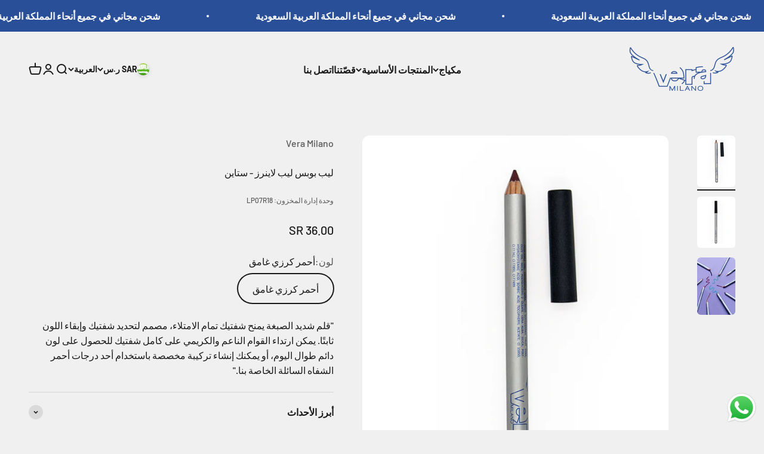

--- FILE ---
content_type: text/html; charset=utf-8
request_url: https://veramilanobeauty.com/ar/products/stain
body_size: 36445
content:
<!doctype html>

<html lang="ar" dir="rtl">
  <head>
    <meta charset="utf-8">
    <meta name="viewport" content="width=device-width, initial-scale=1.0, height=device-height, minimum-scale=1.0, maximum-scale=1.0">
    <meta name="theme-color" content="#f0f0f0">

    <title>ليب بوبس ليب لاينرز - ستاين</title><meta name="description" content="&quot;قلم شديد الصبغة يمنح شفتيك تمام الامتلاء، مصمم لتحديد شفتيك وإبقاء اللون ثابتًا. يمكن ارتداء القوام الناعم والكريمي على كامل شفتيك للحصول على لون دائم طوال اليوم، أو يمكنك إنشاء تركيبة مخصصة باستخدام أحد درجات أحمر الشفاه السائلة الخاصة بنا.&quot;"><link rel="canonical" href="https://veramilanobeauty.com/ar/products/stain"><link rel="shortcut icon" href="//veramilanobeauty.com/cdn/shop/files/Vera-Logo-FINAL-Colored.png?v=1667365859&width=96">
      <link rel="apple-touch-icon" href="//veramilanobeauty.com/cdn/shop/files/Vera-Logo-FINAL-Colored.png?v=1667365859&width=180"><link rel="preconnect" href="https://cdn.shopify.com">
    <link rel="preconnect" href="https://fonts.shopifycdn.com" crossorigin>
    <link rel="dns-prefetch" href="https://productreviews.shopifycdn.com"><link rel="preload" href="//veramilanobeauty.com/cdn/fonts/barlow/barlow_n7.691d1d11f150e857dcbc1c10ef03d825bc378d81.woff2" as="font" type="font/woff2" crossorigin><link rel="preload" href="//veramilanobeauty.com/cdn/fonts/barlow/barlow_n5.a193a1990790eba0cc5cca569d23799830e90f07.woff2" as="font" type="font/woff2" crossorigin><meta property="og:type" content="product">
  <meta property="og:title" content="ليب بوبس ليب لاينرز - ستاين">
  <meta property="product:price:amount" content="36.00">
  <meta property="product:price:currency" content="SAR">
  <meta property="product:availability" content="in stock"><meta property="og:image" content="http://veramilanobeauty.com/cdn/shop/products/D_165.jpg?v=1680788202&width=2048">
  <meta property="og:image:secure_url" content="https://veramilanobeauty.com/cdn/shop/products/D_165.jpg?v=1680788202&width=2048">
  <meta property="og:image:width" content="800">
  <meta property="og:image:height" content="1070"><meta property="og:description" content="&quot;قلم شديد الصبغة يمنح شفتيك تمام الامتلاء، مصمم لتحديد شفتيك وإبقاء اللون ثابتًا. يمكن ارتداء القوام الناعم والكريمي على كامل شفتيك للحصول على لون دائم طوال اليوم، أو يمكنك إنشاء تركيبة مخصصة باستخدام أحد درجات أحمر الشفاه السائلة الخاصة بنا.&quot;"><meta property="og:url" content="https://veramilanobeauty.com/ar/products/stain">
<meta property="og:site_name" content="Vera Milano"><meta name="twitter:card" content="summary"><meta name="twitter:title" content="ليب بوبس ليب لاينرز - ستاين">
  <meta name="twitter:description" content="&quot;قلم شديد الصبغة يمنح شفتيك تمام الامتلاء، مصمم لتحديد شفتيك وإبقاء اللون ثابتًا. يمكن ارتداء القوام الناعم والكريمي على كامل شفتيك للحصول على لون دائم طوال اليوم، أو يمكنك إنشاء تركيبة مخصصة باستخدام أحد درجات أحمر الشفاه السائلة الخاصة بنا.&quot;"><meta name="twitter:image" content="https://veramilanobeauty.com/cdn/shop/products/D_165.jpg?crop=center&height=1200&v=1680788202&width=1200">
  <meta name="twitter:image:alt" content=""><script async crossorigin fetchpriority="high" src="/cdn/shopifycloud/importmap-polyfill/es-modules-shim.2.4.0.js"></script>
<script type="application/ld+json">{"@context":"http:\/\/schema.org\/","@id":"\/ar\/products\/stain#product","@type":"ProductGroup","brand":{"@type":"Brand","name":"Vera Milano"},"category":"Lip Liners","description":"\"قلم شديد الصبغة يمنح شفتيك تمام الامتلاء، مصمم لتحديد شفتيك وإبقاء اللون ثابتًا. يمكن ارتداء القوام الناعم والكريمي على كامل شفتيك للحصول على لون دائم طوال اليوم، أو يمكنك إنشاء تركيبة مخصصة باستخدام أحد درجات أحمر الشفاه السائلة الخاصة بنا.\"","hasVariant":[{"@id":"\/ar\/products\/stain?variant=44629245853987#variant","@type":"Product","image":"https:\/\/veramilanobeauty.com\/cdn\/shop\/products\/D_165.jpg?v=1680788202\u0026width=1920","name":"ليب بوبس ليب لاينرز - ستاين - أحمر كرزي غامق","offers":{"@id":"\/ar\/products\/stain?variant=44629245853987#offer","@type":"Offer","availability":"http:\/\/schema.org\/InStock","price":"36.00","priceCurrency":"SAR","url":"https:\/\/veramilanobeauty.com\/ar\/products\/stain?variant=44629245853987"},"sku":"LP07R18"}],"name":"ليب بوبس ليب لاينرز - ستاين","productGroupID":"8208634216739","url":"https:\/\/veramilanobeauty.com\/ar\/products\/stain"}</script><script type="application/ld+json">
  {
    "@context": "https://schema.org",
    "@type": "BreadcrumbList",
    "itemListElement": [{
        "@type": "ListItem",
        "position": 1,
        "name": "الصفحة الرئيسية",
        "item": "https://veramilanobeauty.com"
      },{
            "@type": "ListItem",
            "position": 2,
            "name": "ليب بوبس ليب لاينرز - ستاين",
            "item": "https://veramilanobeauty.com/ar/products/stain"
          }]
  }
</script><style>/* Typography (heading) */
  @font-face {
  font-family: Barlow;
  font-weight: 700;
  font-style: normal;
  font-display: fallback;
  src: url("//veramilanobeauty.com/cdn/fonts/barlow/barlow_n7.691d1d11f150e857dcbc1c10ef03d825bc378d81.woff2") format("woff2"),
       url("//veramilanobeauty.com/cdn/fonts/barlow/barlow_n7.4fdbb1cb7da0e2c2f88492243ffa2b4f91924840.woff") format("woff");
}

@font-face {
  font-family: Barlow;
  font-weight: 700;
  font-style: italic;
  font-display: fallback;
  src: url("//veramilanobeauty.com/cdn/fonts/barlow/barlow_i7.50e19d6cc2ba5146fa437a5a7443c76d5d730103.woff2") format("woff2"),
       url("//veramilanobeauty.com/cdn/fonts/barlow/barlow_i7.47e9f98f1b094d912e6fd631cc3fe93d9f40964f.woff") format("woff");
}

/* Typography (body) */
  @font-face {
  font-family: Barlow;
  font-weight: 500;
  font-style: normal;
  font-display: fallback;
  src: url("//veramilanobeauty.com/cdn/fonts/barlow/barlow_n5.a193a1990790eba0cc5cca569d23799830e90f07.woff2") format("woff2"),
       url("//veramilanobeauty.com/cdn/fonts/barlow/barlow_n5.ae31c82169b1dc0715609b8cc6a610b917808358.woff") format("woff");
}

@font-face {
  font-family: Barlow;
  font-weight: 500;
  font-style: italic;
  font-display: fallback;
  src: url("//veramilanobeauty.com/cdn/fonts/barlow/barlow_i5.714d58286997b65cd479af615cfa9bb0a117a573.woff2") format("woff2"),
       url("//veramilanobeauty.com/cdn/fonts/barlow/barlow_i5.0120f77e6447d3b5df4bbec8ad8c2d029d87fb21.woff") format("woff");
}

@font-face {
  font-family: Barlow;
  font-weight: 700;
  font-style: normal;
  font-display: fallback;
  src: url("//veramilanobeauty.com/cdn/fonts/barlow/barlow_n7.691d1d11f150e857dcbc1c10ef03d825bc378d81.woff2") format("woff2"),
       url("//veramilanobeauty.com/cdn/fonts/barlow/barlow_n7.4fdbb1cb7da0e2c2f88492243ffa2b4f91924840.woff") format("woff");
}

@font-face {
  font-family: Barlow;
  font-weight: 700;
  font-style: italic;
  font-display: fallback;
  src: url("//veramilanobeauty.com/cdn/fonts/barlow/barlow_i7.50e19d6cc2ba5146fa437a5a7443c76d5d730103.woff2") format("woff2"),
       url("//veramilanobeauty.com/cdn/fonts/barlow/barlow_i7.47e9f98f1b094d912e6fd631cc3fe93d9f40964f.woff") format("woff");
}

:root {
    /**
     * ---------------------------------------------------------------------
     * SPACING VARIABLES
     *
     * We are using a spacing inspired from frameworks like Tailwind CSS.
     * ---------------------------------------------------------------------
     */
    --spacing-0-5: 0.125rem; /* 2px */
    --spacing-1: 0.25rem; /* 4px */
    --spacing-1-5: 0.375rem; /* 6px */
    --spacing-2: 0.5rem; /* 8px */
    --spacing-2-5: 0.625rem; /* 10px */
    --spacing-3: 0.75rem; /* 12px */
    --spacing-3-5: 0.875rem; /* 14px */
    --spacing-4: 1rem; /* 16px */
    --spacing-4-5: 1.125rem; /* 18px */
    --spacing-5: 1.25rem; /* 20px */
    --spacing-5-5: 1.375rem; /* 22px */
    --spacing-6: 1.5rem; /* 24px */
    --spacing-6-5: 1.625rem; /* 26px */
    --spacing-7: 1.75rem; /* 28px */
    --spacing-7-5: 1.875rem; /* 30px */
    --spacing-8: 2rem; /* 32px */
    --spacing-8-5: 2.125rem; /* 34px */
    --spacing-9: 2.25rem; /* 36px */
    --spacing-9-5: 2.375rem; /* 38px */
    --spacing-10: 2.5rem; /* 40px */
    --spacing-11: 2.75rem; /* 44px */
    --spacing-12: 3rem; /* 48px */
    --spacing-14: 3.5rem; /* 56px */
    --spacing-16: 4rem; /* 64px */
    --spacing-18: 4.5rem; /* 72px */
    --spacing-20: 5rem; /* 80px */
    --spacing-24: 6rem; /* 96px */
    --spacing-28: 7rem; /* 112px */
    --spacing-32: 8rem; /* 128px */
    --spacing-36: 9rem; /* 144px */
    --spacing-40: 10rem; /* 160px */
    --spacing-44: 11rem; /* 176px */
    --spacing-48: 12rem; /* 192px */
    --spacing-52: 13rem; /* 208px */
    --spacing-56: 14rem; /* 224px */
    --spacing-60: 15rem; /* 240px */
    --spacing-64: 16rem; /* 256px */
    --spacing-72: 18rem; /* 288px */
    --spacing-80: 20rem; /* 320px */
    --spacing-96: 24rem; /* 384px */

    /* Container */
    --container-max-width: 1600px;
    --container-narrow-max-width: 1350px;
    --container-gutter: var(--spacing-5);
    --section-outer-spacing-block: var(--spacing-12);
    --section-inner-max-spacing-block: var(--spacing-10);
    --section-inner-spacing-inline: var(--container-gutter);
    --section-stack-spacing-block: var(--spacing-8);

    /* Grid gutter */
    --grid-gutter: var(--spacing-5);

    /* Product list settings */
    --product-list-row-gap: var(--spacing-8);
    --product-list-column-gap: var(--grid-gutter);

    /* Form settings */
    --input-gap: var(--spacing-2);
    --input-height: 2.625rem;
    --input-padding-inline: var(--spacing-4);

    /* Other sizes */
    --sticky-area-height: calc(var(--sticky-announcement-bar-enabled, 0) * var(--announcement-bar-height, 0px) + var(--sticky-header-enabled, 0) * var(--header-height, 0px));

    /* RTL support */
    --transform-logical-flip: 1;
    --transform-origin-start: left;
    --transform-origin-end: right;

    /**
     * ---------------------------------------------------------------------
     * TYPOGRAPHY
     * ---------------------------------------------------------------------
     */

    /* Font properties */
    --heading-font-family: Barlow, sans-serif;
    --heading-font-weight: 700;
    --heading-font-style: normal;
    --heading-text-transform: normal;
    --heading-letter-spacing: 0;
    --text-font-family: Barlow, sans-serif;
    --text-font-weight: 500;
    --text-font-style: normal;
    --text-letter-spacing: 0;

    /* Font sizes */
    --text-h0: 3rem;
    --text-h1: 2.5rem;
    --text-h2: 2rem;
    --text-h3: 1.5rem;
    --text-h4: 1.375rem;
    --text-h5: 1.125rem;
    --text-h6: 1rem;
    --text-xs: 0.6875rem;
    --text-sm: 0.75rem;
    --text-base: 0.875rem;
    --text-lg: 1.125rem;

    /**
     * ---------------------------------------------------------------------
     * COLORS
     * ---------------------------------------------------------------------
     */

    /* Color settings */--accent: 26 26 26;
    --text-primary: 26 26 26;
    --background-primary: 240 240 240;
    --dialog-background: 255 255 255;
    --border-color: var(--text-color, var(--text-primary)) / 0.12;

    /* Button colors */
    --button-background-primary: 26 26 26;
    --button-text-primary: 255 255 255;
    --button-background-secondary: 88 88 88;
    --button-text-secondary: 255 255 255;

    /* Status colors */
    --success-background: 224 244 232;
    --success-text: 0 163 65;
    --warning-background: 255 246 233;
    --warning-text: 255 183 74;
    --error-background: 254 231 231;
    --error-text: 248 58 58;

    /* Product colors */
    --on-sale-text: 248 58 58;
    --on-sale-badge-background: 248 58 58;
    --on-sale-badge-text: 255 255 255;
    --sold-out-badge-background: 0 0 0;
    --sold-out-badge-text: 255 255 255;
    --primary-badge-background: 128 60 238;
    --primary-badge-text: 255 255 255;
    --star-color: 255 183 74;
    --product-card-background: 255 255 255;
    --product-card-text: 26 26 26;

    /* Header colors */
    --header-background: 240 240 240;
    --header-text: 26 26 26;

    /* Footer colors */
    --footer-background: 255 255 255;
    --footer-text: 26 26 26;

    /* Rounded variables (used for border radius) */
    --rounded-xs: 0.25rem;
    --rounded-sm: 0.375rem;
    --rounded: 0.75rem;
    --rounded-lg: 1.5rem;
    --rounded-full: 9999px;

    --rounded-button: 3.75rem;
    --rounded-input: 0.5rem;

    /* Box shadow */
    --shadow-sm: 0 2px 8px rgb(var(--text-primary) / 0.1);
    --shadow: 0 5px 15px rgb(var(--text-primary) / 0.1);
    --shadow-md: 0 5px 30px rgb(var(--text-primary) / 0.1);
    --shadow-block: 0px 18px 50px rgb(var(--text-primary) / 0.1);

    /**
     * ---------------------------------------------------------------------
     * OTHER
     * ---------------------------------------------------------------------
     */

    --stagger-products-reveal-opacity: 0;
    --cursor-close-svg-url: url(//veramilanobeauty.com/cdn/shop/t/11/assets/cursor-close.svg?v=147174565022153725511742214142);
    --cursor-zoom-in-svg-url: url(//veramilanobeauty.com/cdn/shop/t/11/assets/cursor-zoom-in.svg?v=154953035094101115921742214142);
    --cursor-zoom-out-svg-url: url(//veramilanobeauty.com/cdn/shop/t/11/assets/cursor-zoom-out.svg?v=16155520337305705181742214142);
    --checkmark-svg-url: url(//veramilanobeauty.com/cdn/shop/t/11/assets/checkmark.svg?v=77552481021870063511742214142);
  }

  [dir="rtl"]:root {
    /* RTL support */
    --transform-logical-flip: -1;
    --transform-origin-start: right;
    --transform-origin-end: left;
  }

  @media screen and (min-width: 700px) {
    :root {
      /* Typography (font size) */
      --text-h0: 4rem;
      --text-h1: 3rem;
      --text-h2: 2.5rem;
      --text-h3: 2rem;
      --text-h4: 1.625rem;
      --text-h5: 1.25rem;
      --text-h6: 1.125rem;

      --text-xs: 0.75rem;
      --text-sm: 0.875rem;
      --text-base: 1.0rem;
      --text-lg: 1.25rem;

      /* Spacing */
      --container-gutter: 2rem;
      --section-outer-spacing-block: var(--spacing-16);
      --section-inner-max-spacing-block: var(--spacing-12);
      --section-inner-spacing-inline: var(--spacing-12);
      --section-stack-spacing-block: var(--spacing-12);

      /* Grid gutter */
      --grid-gutter: var(--spacing-6);

      /* Product list settings */
      --product-list-row-gap: var(--spacing-12);

      /* Form settings */
      --input-gap: 1rem;
      --input-height: 3.125rem;
      --input-padding-inline: var(--spacing-5);
    }
  }

  @media screen and (min-width: 1000px) {
    :root {
      /* Spacing settings */
      --container-gutter: var(--spacing-12);
      --section-outer-spacing-block: var(--spacing-18);
      --section-inner-max-spacing-block: var(--spacing-16);
      --section-inner-spacing-inline: var(--spacing-16);
      --section-stack-spacing-block: var(--spacing-12);
    }
  }

  @media screen and (min-width: 1150px) {
    :root {
      /* Spacing settings */
      --container-gutter: var(--spacing-12);
      --section-outer-spacing-block: var(--spacing-20);
      --section-inner-max-spacing-block: var(--spacing-16);
      --section-inner-spacing-inline: var(--spacing-16);
      --section-stack-spacing-block: var(--spacing-12);
    }
  }

  @media screen and (min-width: 1400px) {
    :root {
      /* Typography (font size) */
      --text-h0: 5rem;
      --text-h1: 3.75rem;
      --text-h2: 3rem;
      --text-h3: 2.25rem;
      --text-h4: 2rem;
      --text-h5: 1.5rem;
      --text-h6: 1.25rem;

      --section-outer-spacing-block: var(--spacing-24);
      --section-inner-max-spacing-block: var(--spacing-18);
      --section-inner-spacing-inline: var(--spacing-18);
    }
  }

  @media screen and (min-width: 1600px) {
    :root {
      --section-outer-spacing-block: var(--spacing-24);
      --section-inner-max-spacing-block: var(--spacing-20);
      --section-inner-spacing-inline: var(--spacing-20);
    }
  }

  /**
   * ---------------------------------------------------------------------
   * LIQUID DEPENDANT CSS
   *
   * Our main CSS is Liquid free, but some very specific features depend on
   * theme settings, so we have them here
   * ---------------------------------------------------------------------
   */@media screen and (pointer: fine) {
        .button:not([disabled]):hover, .btn:not([disabled]):hover, .shopify-payment-button__button--unbranded:not([disabled]):hover {
          --button-background-opacity: 0.85;
        }

        .button--subdued:not([disabled]):hover {
          --button-background: var(--text-color) / .05 !important;
        }
      }</style><script>
  // This allows to expose several variables to the global scope, to be used in scripts
  window.themeVariables = {
    settings: {
      showPageTransition: null,
      staggerProductsApparition: true,
      reduceDrawerAnimation: false,
      reduceMenuAnimation: false,
      headingApparition: "split_fade",
      pageType: "product",
      moneyFormat: "{{amount}} SR",
      moneyWithCurrencyFormat: "{{amount}} SR",
      currencyCodeEnabled: false,
      cartType: "popover",
      showDiscount: true,
      discountMode: "saving",
      pageBackground: "#f0f0f0",
      textColor: "#1a1a1a"
    },

    strings: {
      accessibilityClose: "إغلاق",
      accessibilityNext: "التالي",
      accessibilityPrevious: "السابق",
      closeGallery: "إغلاق المعرض",
      zoomGallery: "تكبير",
      errorGallery: "يتعذَّر تحميل الصورة",
      searchNoResults: "لم يتم العثور على نتائج.",
      addOrderNote: "إضافة ملاحظة للطلب",
      editOrderNote: "تعديل ملاحظة الطلب",
      shippingEstimatorNoResults: "عذرًا، نحن لا نشحن إلى عنوانك.",
      shippingEstimatorOneResult: "هناك سعر شحن واحد لعنوانك:",
      shippingEstimatorMultipleResults: "هناك أسعار شحن متعددة لعنوانك:",
      shippingEstimatorError: "حدث خطأ واحد أو أكثر في أثناء استرداد أسعار الشحن:"
    },

    breakpoints: {
      'sm': 'screen and (min-width: 700px)',
      'md': 'screen and (min-width: 1000px)',
      'lg': 'screen and (min-width: 1150px)',
      'xl': 'screen and (min-width: 1400px)',

      'sm-max': 'screen and (max-width: 699px)',
      'md-max': 'screen and (max-width: 999px)',
      'lg-max': 'screen and (max-width: 1149px)',
      'xl-max': 'screen and (max-width: 1399px)'
    }
  };

  // For detecting native share
  document.documentElement.classList.add(`native-share--${navigator.share ? 'enabled' : 'disabled'}`);// We save the product ID in local storage to be eventually used for recently viewed section
    try {
      const recentlyViewedProducts = new Set(JSON.parse(localStorage.getItem('theme:recently-viewed-products') || '[]'));

      recentlyViewedProducts.delete(8208634216739); // Delete first to re-move the product
      recentlyViewedProducts.add(8208634216739);

      localStorage.setItem('theme:recently-viewed-products', JSON.stringify(Array.from(recentlyViewedProducts.values()).reverse()));
    } catch (e) {
      // Safari in private mode does not allow setting item, we silently fail
    }</script><script>
      if (!(HTMLScriptElement.supports && HTMLScriptElement.supports('importmap'))) {
        const importMapPolyfill = document.createElement('script');
        importMapPolyfill.async = true;
        importMapPolyfill.src = "//veramilanobeauty.com/cdn/shop/t/11/assets/es-module-shims.min.js?v=54064861605372301331742214116";

        document.head.appendChild(importMapPolyfill);
      }
    </script>

    <script type="importmap">{
        "imports": {
          "vendor": "//veramilanobeauty.com/cdn/shop/t/11/assets/vendor.min.js?v=57795131039271286711742214116",
          "theme": "//veramilanobeauty.com/cdn/shop/t/11/assets/theme.js?v=103011424272941110861742214116",
          "photoswipe": "//veramilanobeauty.com/cdn/shop/t/11/assets/photoswipe.min.js?v=13374349288281597431742214116"
        }
      }
    </script>

    <script type="module" src="//veramilanobeauty.com/cdn/shop/t/11/assets/vendor.min.js?v=57795131039271286711742214116"></script>
    <script type="module" src="//veramilanobeauty.com/cdn/shop/t/11/assets/theme.js?v=103011424272941110861742214116"></script>

    <script>window.performance && window.performance.mark && window.performance.mark('shopify.content_for_header.start');</script><meta name="facebook-domain-verification" content="8wxfcojw1e87hhvhz9yz3i30p7zarr">
<meta id="shopify-digital-wallet" name="shopify-digital-wallet" content="/67199992099/digital_wallets/dialog">
<link rel="alternate" hreflang="x-default" href="https://veramilanobeauty.com/products/stain">
<link rel="alternate" hreflang="en" href="https://veramilanobeauty.com/products/stain">
<link rel="alternate" hreflang="ar" href="https://veramilanobeauty.com/ar/products/stain">
<link rel="alternate" hreflang="en-LB" href="https://lb.veramilanobeauty.com/products/stain">
<link rel="alternate" hreflang="ar-LB" href="https://lb.veramilanobeauty.com/ar/products/stain">
<link rel="alternate" type="application/json+oembed" href="https://veramilanobeauty.com/ar/products/stain.oembed">
<script async="async" src="/checkouts/internal/preloads.js?locale=ar-SA"></script>
<script id="shopify-features" type="application/json">{"accessToken":"bb0dbfb1a0d76edccde99dcec3a373c9","betas":["rich-media-storefront-analytics"],"domain":"veramilanobeauty.com","predictiveSearch":true,"shopId":67199992099,"locale":"ar"}</script>
<script>var Shopify = Shopify || {};
Shopify.shop = "vera-milano.myshopify.com";
Shopify.locale = "ar";
Shopify.currency = {"active":"SAR","rate":"1.0"};
Shopify.country = "SA";
Shopify.theme = {"name":"Updated copy of Impact","id":176950411555,"schema_name":"Impact","schema_version":"6.6.0","theme_store_id":1190,"role":"main"};
Shopify.theme.handle = "null";
Shopify.theme.style = {"id":null,"handle":null};
Shopify.cdnHost = "veramilanobeauty.com/cdn";
Shopify.routes = Shopify.routes || {};
Shopify.routes.root = "/ar/";</script>
<script type="module">!function(o){(o.Shopify=o.Shopify||{}).modules=!0}(window);</script>
<script>!function(o){function n(){var o=[];function n(){o.push(Array.prototype.slice.apply(arguments))}return n.q=o,n}var t=o.Shopify=o.Shopify||{};t.loadFeatures=n(),t.autoloadFeatures=n()}(window);</script>
<script id="shop-js-analytics" type="application/json">{"pageType":"product"}</script>
<script defer="defer" async type="module" src="//veramilanobeauty.com/cdn/shopifycloud/shop-js/modules/v2/client.init-shop-cart-sync_IZsNAliE.en.esm.js"></script>
<script defer="defer" async type="module" src="//veramilanobeauty.com/cdn/shopifycloud/shop-js/modules/v2/chunk.common_0OUaOowp.esm.js"></script>
<script type="module">
  await import("//veramilanobeauty.com/cdn/shopifycloud/shop-js/modules/v2/client.init-shop-cart-sync_IZsNAliE.en.esm.js");
await import("//veramilanobeauty.com/cdn/shopifycloud/shop-js/modules/v2/chunk.common_0OUaOowp.esm.js");

  window.Shopify.SignInWithShop?.initShopCartSync?.({"fedCMEnabled":true,"windoidEnabled":true});

</script>
<script>(function() {
  var isLoaded = false;
  function asyncLoad() {
    if (isLoaded) return;
    isLoaded = true;
    var urls = ["https:\/\/intg.snapchat.com\/shopify\/shopify-scevent-init.js?id=f27f28e7-2fb1-4882-be83-2913e1cf4603\u0026shop=vera-milano.myshopify.com","https:\/\/d33a6lvgbd0fej.cloudfront.net\/script_tag\/secomapp.scripttag.js?shop=vera-milano.myshopify.com"];
    for (var i = 0; i < urls.length; i++) {
      var s = document.createElement('script');
      s.type = 'text/javascript';
      s.async = true;
      s.src = urls[i];
      var x = document.getElementsByTagName('script')[0];
      x.parentNode.insertBefore(s, x);
    }
  };
  if(window.attachEvent) {
    window.attachEvent('onload', asyncLoad);
  } else {
    window.addEventListener('load', asyncLoad, false);
  }
})();</script>
<script id="__st">var __st={"a":67199992099,"offset":7200,"reqid":"c0d7893c-aef1-47ef-9c90-51ad35833898-1768505173","pageurl":"veramilanobeauty.com\/ar\/products\/stain","u":"8d55acd4a9f7","p":"product","rtyp":"product","rid":8208634216739};</script>
<script>window.ShopifyPaypalV4VisibilityTracking = true;</script>
<script id="captcha-bootstrap">!function(){'use strict';const t='contact',e='account',n='new_comment',o=[[t,t],['blogs',n],['comments',n],[t,'customer']],c=[[e,'customer_login'],[e,'guest_login'],[e,'recover_customer_password'],[e,'create_customer']],r=t=>t.map((([t,e])=>`form[action*='/${t}']:not([data-nocaptcha='true']) input[name='form_type'][value='${e}']`)).join(','),a=t=>()=>t?[...document.querySelectorAll(t)].map((t=>t.form)):[];function s(){const t=[...o],e=r(t);return a(e)}const i='password',u='form_key',d=['recaptcha-v3-token','g-recaptcha-response','h-captcha-response',i],f=()=>{try{return window.sessionStorage}catch{return}},m='__shopify_v',_=t=>t.elements[u];function p(t,e,n=!1){try{const o=window.sessionStorage,c=JSON.parse(o.getItem(e)),{data:r}=function(t){const{data:e,action:n}=t;return t[m]||n?{data:e,action:n}:{data:t,action:n}}(c);for(const[e,n]of Object.entries(r))t.elements[e]&&(t.elements[e].value=n);n&&o.removeItem(e)}catch(o){console.error('form repopulation failed',{error:o})}}const l='form_type',E='cptcha';function T(t){t.dataset[E]=!0}const w=window,h=w.document,L='Shopify',v='ce_forms',y='captcha';let A=!1;((t,e)=>{const n=(g='f06e6c50-85a8-45c8-87d0-21a2b65856fe',I='https://cdn.shopify.com/shopifycloud/storefront-forms-hcaptcha/ce_storefront_forms_captcha_hcaptcha.v1.5.2.iife.js',D={infoText:'Protected by hCaptcha',privacyText:'Privacy',termsText:'Terms'},(t,e,n)=>{const o=w[L][v],c=o.bindForm;if(c)return c(t,g,e,D).then(n);var r;o.q.push([[t,g,e,D],n]),r=I,A||(h.body.append(Object.assign(h.createElement('script'),{id:'captcha-provider',async:!0,src:r})),A=!0)});var g,I,D;w[L]=w[L]||{},w[L][v]=w[L][v]||{},w[L][v].q=[],w[L][y]=w[L][y]||{},w[L][y].protect=function(t,e){n(t,void 0,e),T(t)},Object.freeze(w[L][y]),function(t,e,n,w,h,L){const[v,y,A,g]=function(t,e,n){const i=e?o:[],u=t?c:[],d=[...i,...u],f=r(d),m=r(i),_=r(d.filter((([t,e])=>n.includes(e))));return[a(f),a(m),a(_),s()]}(w,h,L),I=t=>{const e=t.target;return e instanceof HTMLFormElement?e:e&&e.form},D=t=>v().includes(t);t.addEventListener('submit',(t=>{const e=I(t);if(!e)return;const n=D(e)&&!e.dataset.hcaptchaBound&&!e.dataset.recaptchaBound,o=_(e),c=g().includes(e)&&(!o||!o.value);(n||c)&&t.preventDefault(),c&&!n&&(function(t){try{if(!f())return;!function(t){const e=f();if(!e)return;const n=_(t);if(!n)return;const o=n.value;o&&e.removeItem(o)}(t);const e=Array.from(Array(32),(()=>Math.random().toString(36)[2])).join('');!function(t,e){_(t)||t.append(Object.assign(document.createElement('input'),{type:'hidden',name:u})),t.elements[u].value=e}(t,e),function(t,e){const n=f();if(!n)return;const o=[...t.querySelectorAll(`input[type='${i}']`)].map((({name:t})=>t)),c=[...d,...o],r={};for(const[a,s]of new FormData(t).entries())c.includes(a)||(r[a]=s);n.setItem(e,JSON.stringify({[m]:1,action:t.action,data:r}))}(t,e)}catch(e){console.error('failed to persist form',e)}}(e),e.submit())}));const S=(t,e)=>{t&&!t.dataset[E]&&(n(t,e.some((e=>e===t))),T(t))};for(const o of['focusin','change'])t.addEventListener(o,(t=>{const e=I(t);D(e)&&S(e,y())}));const B=e.get('form_key'),M=e.get(l),P=B&&M;t.addEventListener('DOMContentLoaded',(()=>{const t=y();if(P)for(const e of t)e.elements[l].value===M&&p(e,B);[...new Set([...A(),...v().filter((t=>'true'===t.dataset.shopifyCaptcha))])].forEach((e=>S(e,t)))}))}(h,new URLSearchParams(w.location.search),n,t,e,['guest_login'])})(!0,!0)}();</script>
<script integrity="sha256-4kQ18oKyAcykRKYeNunJcIwy7WH5gtpwJnB7kiuLZ1E=" data-source-attribution="shopify.loadfeatures" defer="defer" src="//veramilanobeauty.com/cdn/shopifycloud/storefront/assets/storefront/load_feature-a0a9edcb.js" crossorigin="anonymous"></script>
<script data-source-attribution="shopify.dynamic_checkout.dynamic.init">var Shopify=Shopify||{};Shopify.PaymentButton=Shopify.PaymentButton||{isStorefrontPortableWallets:!0,init:function(){window.Shopify.PaymentButton.init=function(){};var t=document.createElement("script");t.src="https://veramilanobeauty.com/cdn/shopifycloud/portable-wallets/latest/portable-wallets.ar.js",t.type="module",document.head.appendChild(t)}};
</script>
<script data-source-attribution="shopify.dynamic_checkout.buyer_consent">
  function portableWalletsHideBuyerConsent(e){var t=document.getElementById("shopify-buyer-consent"),n=document.getElementById("shopify-subscription-policy-button");t&&n&&(t.classList.add("hidden"),t.setAttribute("aria-hidden","true"),n.removeEventListener("click",e))}function portableWalletsShowBuyerConsent(e){var t=document.getElementById("shopify-buyer-consent"),n=document.getElementById("shopify-subscription-policy-button");t&&n&&(t.classList.remove("hidden"),t.removeAttribute("aria-hidden"),n.addEventListener("click",e))}window.Shopify?.PaymentButton&&(window.Shopify.PaymentButton.hideBuyerConsent=portableWalletsHideBuyerConsent,window.Shopify.PaymentButton.showBuyerConsent=portableWalletsShowBuyerConsent);
</script>
<script data-source-attribution="shopify.dynamic_checkout.cart.bootstrap">document.addEventListener("DOMContentLoaded",(function(){function t(){return document.querySelector("shopify-accelerated-checkout-cart, shopify-accelerated-checkout")}if(t())Shopify.PaymentButton.init();else{new MutationObserver((function(e,n){t()&&(Shopify.PaymentButton.init(),n.disconnect())})).observe(document.body,{childList:!0,subtree:!0})}}));
</script>

<script>window.performance && window.performance.mark && window.performance.mark('shopify.content_for_header.end');</script>
<link href="//veramilanobeauty.com/cdn/shop/t/11/assets/theme.css?v=19871349587204975441742214116" rel="stylesheet" type="text/css" media="all" /><!-- BEGIN app block: shopify://apps/gsc-countdown-timer/blocks/countdown-bar/58dc5b1b-43d2-4209-b1f3-52aff31643ed --><style>
  .gta-block__error {
    display: flex;
    flex-flow: column nowrap;
    gap: 12px;
    padding: 32px;
    border-radius: 12px;
    margin: 12px 0;
    background-color: #fff1e3;
    color: #412d00;
  }

  .gta-block__error-title {
    font-size: 18px;
    font-weight: 600;
    line-height: 28px;
  }

  .gta-block__error-body {
    font-size: 14px;
    line-height: 24px;
  }
</style>

<script>
  (function () {
    try {
      window.GSC_COUNTDOWN_META = {
        product_collections: [{"id":442171654435,"handle":"best-seller","title":"Best Seller","updated_at":"2025-06-30T17:56:31+03:00","body_html":"","published_at":"2023-04-12T11:33:28+03:00","sort_order":"best-selling","template_suffix":"","disjunctive":false,"rules":[{"column":"vendor","relation":"equals","condition":"Vera Milano"}],"published_scope":"web"},{"id":447188893987,"handle":"best-seller-internal-use","title":"Best Seller (internal use)","updated_at":"2025-06-30T17:56:31+03:00","body_html":null,"published_at":"2024-06-01T10:52:51+03:00","sort_order":"best-selling","template_suffix":null,"disjunctive":false,"rules":[{"column":"title","relation":"not_contains","condition":"tdfhidden"}],"published_scope":"web"},{"id":446815666467,"handle":"test","updated_at":"2024-11-26T11:30:04+02:00","published_at":"2023-05-23T12:35:38+03:00","sort_order":"alpha-asc","template_suffix":"","published_scope":"web","title":"بدون منتجات صغيرة","body_html":""},{"id":446818582819,"handle":"test-1","title":"ALL COLLECTION","updated_at":"2025-06-30T17:56:31+03:00","body_html":"","published_at":"2023-05-23T13:07:06+03:00","sort_order":"best-selling","template_suffix":"","disjunctive":false,"rules":[{"column":"vendor","relation":"equals","condition":"Vera Milano"}],"published_scope":"web"},{"id":442170966307,"handle":"lips","title":"Lips","updated_at":"2023-09-27T17:20:27+03:00","body_html":"","published_at":"2023-04-12T11:20:42+03:00","sort_order":"price-desc","template_suffix":"","disjunctive":false,"rules":[{"column":"type","relation":"equals","condition":"Lips"}],"published_scope":"web"},{"id":447023939875,"handle":"globofilter-best-selling-products-index","title":"Smart Products Filter Index - Do not delete","updated_at":"2025-06-30T17:56:31+03:00","body_html":null,"published_at":"2024-06-01T10:52:51+03:00","sort_order":"best-selling","template_suffix":null,"disjunctive":true,"rules":[{"column":"variant_price","relation":"greater_than","condition":"-9999"}],"published_scope":"web"},{"id":445183328547,"handle":"all-without-mini","title":"All Without Mini","updated_at":"2025-06-30T17:56:31+03:00","body_html":"","published_at":"2023-05-10T12:58:50+03:00","sort_order":"best-selling","template_suffix":"","disjunctive":false,"rules":[{"column":"title","relation":"not_contains","condition":"Eye shadow"}],"published_scope":"web"},{"id":442078232867,"handle":"lip-pops","title":"Lip Pops - Lip Liners","updated_at":"2023-05-12T17:26:59+03:00","body_html":"","published_at":"2023-04-11T16:29:07+03:00","sort_order":"best-selling","template_suffix":"","disjunctive":false,"rules":[{"column":"product_taxonomy_node_id","relation":"equals","condition":"2865"}],"published_scope":"web"}],
        product_tags: [],
      };

      const widgets = [];

      if (Array.isArray(window.GSC_COUNTDOWN_WIDGETS)) {
        window.GSC_COUNTDOWN_WIDGETS.push(...widgets);
      } else {
        window.GSC_COUNTDOWN_WIDGETS = widgets || [];
      }
    } catch (e) {
      console.log(e);
    }
  })();
</script>


<!-- END app block --><!-- BEGIN app block: shopify://apps/c-edd-estimated-delivery-date/blocks/app_setting/4a0685bc-c234-45b2-8382-5ad6a8e3e3fd --><script>
    window.deliveryCommon = window.deliveryCommon || {};
    window.deliveryCommon.setting = {};
    Object.assign(window.deliveryCommon.setting, {
        "shop_currency_code__ed": 'SAR' || 'USD',
        "shop_locale_code__ed": 'ar' || 'en',
        "shop_domain__ed":  'vera-milano.myshopify.com',
        "product_available__ed": 'true',
        "product_id__ed": '8208634216739'
    });
    window.deliveryED = window.deliveryED || {};
    window.deliveryED.setting = {};
    Object.assign(window.deliveryED.setting, {
        "delivery__app_setting": {"main_delivery_setting":{"is_active":1,"order_delivery_info":"\u003cp\u003eOrder now and receive your package between \u003cstrong\u003e{order_delivered_minimum_date} and {order_delivered_maximum_date}\u003c\/strong\u003e\u003c\/p\u003e","is_ignore_out_of_stock":0,"out_of_stock_mode":0,"out_of_stock_info":"\u003cp\u003e\u003c\/p\u003e","order_progress_bar_mode":0,"order_progress_setting":{"ordered":{"svg_number":0,"title":"Ordered","tips_description":"After you place the order, we will need 1-3 days to prepare the shipment"},"order_ready":{"svg_number":4,"is_active":1,"title":"Order Ready","date_title":"{order_ready_minimum_date} - {order_ready_maximum_date}","tips_description":"Orders will start to be shipped"},"order_delivered":{"svg_number":10,"title":"Delivered","date_title":"{order_delivered_minimum_date} - {order_delivered_maximum_date}","tips_description":"Estimated arrival date range：{order_delivered_minimum_date} - {order_delivered_maximum_date}"}},"order_delivery_work_week":[0,1,1,1,1,1,0],"order_delivery_day_range":[10,20],"order_delivery_calc_method":0,"order_ready_work_week":[1,1,1,1,1,1,1],"order_ready_day_range":[1,3],"order_ready_calc_method":2,"holiday":[],"order_delivery_date_format":0,"delivery_date_custom_format":"{month_local} {day}","delivery_date_format_zero":1,"delivery_date_format_month_translate":["Jan","Feb","Mar","Apr","May","Jun","Jul","Aug","Sep","Oct","Nov","Dec"],"delivery_date_format_week_translate":["Sun","Mon","Tues","Wed","Thur","Fri","Sat"],"order_delivery_countdown_format":0,"delivery_countdown_custom_format":"{hours} {hours_local} {minutes} {minutes_local} {seconds} {seconds_local}","countdown_format_translate":["Hours","Minutes","Seconds"],"delivery_countdown_format_zero":1,"countdown_cutoff_hour":23,"countdown_cutoff_minute":59,"countdown_cutoff_advanced_enable":0,"countdown_cutoff_advanced":[[23,59],[23,59],[23,59],[23,59],[23,59],[23,59],[23,59]],"countdown_mode":0,"after_deadline_hide_widget":0,"timezone_mode":0,"timezone":0,"todayandtomorrow":[{"lan_code":"en","lan_name":"English","left":"today","right":"tomorrow"}],"translate_country_name":[],"widget_layout_mode":2,"widget_placement_method":1,"widget_placement_position":0,"widget_placement_page":1,"widget_margin":[12,0,0,0],"message_text_widget_appearance_setting":{"border":{"border_width":1,"border_radius":4,"border_line":2},"color":{"text_color":"#000000","background_color":"#FFFFFF","border_color":"#E2E2E2"},"other":{"margin":[0,0,0,0],"padding":[10,10,10,10]}},"progress_bar_widget_appearance_setting":{"color":{"basic":{"icon_color":"#000000","icon_background_color":"#FFFFFF","order_status_title_color":"#000000","date_title_color":"#000000"},"advanced":{"order_status_title_color":"#000000","progress_line_color":"#000000","date_title_color":"#000000","description_tips_background_color":"#000000","icon_background_color":"#000000","icon_color":"#FFFFFF","description_tips_color":"#FFFFFF"}},"font":{"icon_font":20,"order_status_title_font":14,"date_title_font":14,"description_tips_font":14},"other":{"margin":[8,0,0,0]}},"show_country_mode":0,"arrow_down_position":0,"country_modal_background_rgba":[0,0,0,0.5],"country_modal_appearance_setting":{"color":{"text_color":"#000000","background_color":"#FFFFFF","icon_color":"#999999","selected_color":"#f2f2f2"},"border":{"border_radius":7},"font":{"text_font":16,"icon_font":16},"other":{"width":56}},"cart_form_mode":0,"cart_form_position":0,"product_form_position":0,"out_of_stock_product_form_position":0,"cart_checkout_status":1,"cart_checkout_title":"Estimated between","cart_checkout_description":"{order_delivered_minimum_date} and {order_delivered_maximum_date}","widget_custom_css":"","replace_jq":0,"is_show_all":0,"p_mapping":11,"product_ids":["8207758885155","8207928492323","8207928525091","8207928557859","8207928590627","8207928623395","8207928656163","8207928688931","8207928721699","8207928754467","8207928787235","8207928820003","8208631103779","8208631136547","8208631169315","8208631202083","8208631234851","8208631267619","8208631300387","8208631333155","8208631398691","8208631431459","8208631464227","8208631496995","8208631529763","8208631595299","8208631628067","8208631660835","8208631693603","8208631726371","8208631759139","8208631791907","8208631824675","8208631857443","8208631890211","8208631922979","8208631955747","8208631988515","8208632021283","8208632054051","8208632086819","8208632119587","8208632152355","8208632185123","8208632217891","8208632250659","8208632283427","8208632316195","8208632348963","8208632381731","8208632414499","8208632447267","8208632480035","8208632512803","8208632578339","8208632611107","8208632643875","8208632709411","8208632742179","8208632774947","8208632807715","8208632840483","8208632873251","8208632906019","8208632938787","8208632971555","8208633004323","8208633037091","8208633069859","8208633102627","8208633135395","8208633168163","8208633200931","8208633233699","8208633266467","8208633299235","8208633364771","8208633397539","8208633430307","8208633463075","8208633495843","8208633528611","8208633561379","8208633594147","8208633626915","8208633659683","8208633692451","8208633725219","8208633757987","8208633790755","8208633823523","8208633856291","8208633889059","8208633921827","8208633954595","8208633987363","8208634020131","8208634052899","8208634118435","8208634151203"]}},
        "delivery__pro_setting": null,
        "delivery__cate_setting": null
    });
</script>

<script src="https://cdn.shopify.com/s/files/1/0654/5637/3996/files/delivery_coder_cc698f59-3829-49b3-8fa2-f9ef0ba024af.js?v=1767391130&t=1088" defer></script>

<!-- END app block --><!-- BEGIN app block: shopify://apps/chaty-chat-buttons-whatsapp/blocks/chaty/0aaf5812-760f-4dd7-be9b-cca564d8200b --><script
  type="text/javascript"
  async="true"
  src="https://cdn.chaty.app/pixel.js?id=ODXrO4dA&shop=vera-milano.myshopify.com"></script>

<!-- END app block --><script src="https://cdn.shopify.com/extensions/019b6a6c-31f6-795a-9611-1c8f7988ed82/fera-29/assets/checker.js" type="text/javascript" defer="defer"></script>
<link href="https://cdn.shopify.com/extensions/019b6a6c-31f6-795a-9611-1c8f7988ed82/fera-29/assets/placeholders.css" rel="stylesheet" type="text/css" media="all">
<script src="https://cdn.shopify.com/extensions/019b8d54-2388-79d8-becc-d32a3afe2c7a/omnisend-50/assets/omnisend-in-shop.js" type="text/javascript" defer="defer"></script>
<script src="https://cdn.shopify.com/extensions/019b9c9d-f246-78cf-b826-980db6c864f8/avada-upsell-152/assets/avada-free-gift.js" type="text/javascript" defer="defer"></script>
<script src="https://cdn.shopify.com/extensions/019a0283-dad8-7bc7-bb66-b523cba67540/countdown-app-root-55/assets/gsc-countdown-widget.js" type="text/javascript" defer="defer"></script>
<link href="https://cdn.shopify.com/extensions/019b80c0-5ba7-77ab-a728-75e1a0ebedc6/c-edd-estimated-delivery-date-27/assets/delivery_coder.css" rel="stylesheet" type="text/css" media="all">
<script src="https://cdn.shopify.com/extensions/019b6dda-9f81-7c8b-b5f5-7756ae4a26fb/dondy-whatsapp-chat-widget-85/assets/ChatBubble.js" type="text/javascript" defer="defer"></script>
<link href="https://cdn.shopify.com/extensions/019b6dda-9f81-7c8b-b5f5-7756ae4a26fb/dondy-whatsapp-chat-widget-85/assets/ChatBubble.css" rel="stylesheet" type="text/css" media="all">
<link href="https://monorail-edge.shopifysvc.com" rel="dns-prefetch">
<script>(function(){if ("sendBeacon" in navigator && "performance" in window) {try {var session_token_from_headers = performance.getEntriesByType('navigation')[0].serverTiming.find(x => x.name == '_s').description;} catch {var session_token_from_headers = undefined;}var session_cookie_matches = document.cookie.match(/_shopify_s=([^;]*)/);var session_token_from_cookie = session_cookie_matches && session_cookie_matches.length === 2 ? session_cookie_matches[1] : "";var session_token = session_token_from_headers || session_token_from_cookie || "";function handle_abandonment_event(e) {var entries = performance.getEntries().filter(function(entry) {return /monorail-edge.shopifysvc.com/.test(entry.name);});if (!window.abandonment_tracked && entries.length === 0) {window.abandonment_tracked = true;var currentMs = Date.now();var navigation_start = performance.timing.navigationStart;var payload = {shop_id: 67199992099,url: window.location.href,navigation_start,duration: currentMs - navigation_start,session_token,page_type: "product"};window.navigator.sendBeacon("https://monorail-edge.shopifysvc.com/v1/produce", JSON.stringify({schema_id: "online_store_buyer_site_abandonment/1.1",payload: payload,metadata: {event_created_at_ms: currentMs,event_sent_at_ms: currentMs}}));}}window.addEventListener('pagehide', handle_abandonment_event);}}());</script>
<script id="web-pixels-manager-setup">(function e(e,d,r,n,o){if(void 0===o&&(o={}),!Boolean(null===(a=null===(i=window.Shopify)||void 0===i?void 0:i.analytics)||void 0===a?void 0:a.replayQueue)){var i,a;window.Shopify=window.Shopify||{};var t=window.Shopify;t.analytics=t.analytics||{};var s=t.analytics;s.replayQueue=[],s.publish=function(e,d,r){return s.replayQueue.push([e,d,r]),!0};try{self.performance.mark("wpm:start")}catch(e){}var l=function(){var e={modern:/Edge?\/(1{2}[4-9]|1[2-9]\d|[2-9]\d{2}|\d{4,})\.\d+(\.\d+|)|Firefox\/(1{2}[4-9]|1[2-9]\d|[2-9]\d{2}|\d{4,})\.\d+(\.\d+|)|Chrom(ium|e)\/(9{2}|\d{3,})\.\d+(\.\d+|)|(Maci|X1{2}).+ Version\/(15\.\d+|(1[6-9]|[2-9]\d|\d{3,})\.\d+)([,.]\d+|)( \(\w+\)|)( Mobile\/\w+|) Safari\/|Chrome.+OPR\/(9{2}|\d{3,})\.\d+\.\d+|(CPU[ +]OS|iPhone[ +]OS|CPU[ +]iPhone|CPU IPhone OS|CPU iPad OS)[ +]+(15[._]\d+|(1[6-9]|[2-9]\d|\d{3,})[._]\d+)([._]\d+|)|Android:?[ /-](13[3-9]|1[4-9]\d|[2-9]\d{2}|\d{4,})(\.\d+|)(\.\d+|)|Android.+Firefox\/(13[5-9]|1[4-9]\d|[2-9]\d{2}|\d{4,})\.\d+(\.\d+|)|Android.+Chrom(ium|e)\/(13[3-9]|1[4-9]\d|[2-9]\d{2}|\d{4,})\.\d+(\.\d+|)|SamsungBrowser\/([2-9]\d|\d{3,})\.\d+/,legacy:/Edge?\/(1[6-9]|[2-9]\d|\d{3,})\.\d+(\.\d+|)|Firefox\/(5[4-9]|[6-9]\d|\d{3,})\.\d+(\.\d+|)|Chrom(ium|e)\/(5[1-9]|[6-9]\d|\d{3,})\.\d+(\.\d+|)([\d.]+$|.*Safari\/(?![\d.]+ Edge\/[\d.]+$))|(Maci|X1{2}).+ Version\/(10\.\d+|(1[1-9]|[2-9]\d|\d{3,})\.\d+)([,.]\d+|)( \(\w+\)|)( Mobile\/\w+|) Safari\/|Chrome.+OPR\/(3[89]|[4-9]\d|\d{3,})\.\d+\.\d+|(CPU[ +]OS|iPhone[ +]OS|CPU[ +]iPhone|CPU IPhone OS|CPU iPad OS)[ +]+(10[._]\d+|(1[1-9]|[2-9]\d|\d{3,})[._]\d+)([._]\d+|)|Android:?[ /-](13[3-9]|1[4-9]\d|[2-9]\d{2}|\d{4,})(\.\d+|)(\.\d+|)|Mobile Safari.+OPR\/([89]\d|\d{3,})\.\d+\.\d+|Android.+Firefox\/(13[5-9]|1[4-9]\d|[2-9]\d{2}|\d{4,})\.\d+(\.\d+|)|Android.+Chrom(ium|e)\/(13[3-9]|1[4-9]\d|[2-9]\d{2}|\d{4,})\.\d+(\.\d+|)|Android.+(UC? ?Browser|UCWEB|U3)[ /]?(15\.([5-9]|\d{2,})|(1[6-9]|[2-9]\d|\d{3,})\.\d+)\.\d+|SamsungBrowser\/(5\.\d+|([6-9]|\d{2,})\.\d+)|Android.+MQ{2}Browser\/(14(\.(9|\d{2,})|)|(1[5-9]|[2-9]\d|\d{3,})(\.\d+|))(\.\d+|)|K[Aa][Ii]OS\/(3\.\d+|([4-9]|\d{2,})\.\d+)(\.\d+|)/},d=e.modern,r=e.legacy,n=navigator.userAgent;return n.match(d)?"modern":n.match(r)?"legacy":"unknown"}(),u="modern"===l?"modern":"legacy",c=(null!=n?n:{modern:"",legacy:""})[u],f=function(e){return[e.baseUrl,"/wpm","/b",e.hashVersion,"modern"===e.buildTarget?"m":"l",".js"].join("")}({baseUrl:d,hashVersion:r,buildTarget:u}),m=function(e){var d=e.version,r=e.bundleTarget,n=e.surface,o=e.pageUrl,i=e.monorailEndpoint;return{emit:function(e){var a=e.status,t=e.errorMsg,s=(new Date).getTime(),l=JSON.stringify({metadata:{event_sent_at_ms:s},events:[{schema_id:"web_pixels_manager_load/3.1",payload:{version:d,bundle_target:r,page_url:o,status:a,surface:n,error_msg:t},metadata:{event_created_at_ms:s}}]});if(!i)return console&&console.warn&&console.warn("[Web Pixels Manager] No Monorail endpoint provided, skipping logging."),!1;try{return self.navigator.sendBeacon.bind(self.navigator)(i,l)}catch(e){}var u=new XMLHttpRequest;try{return u.open("POST",i,!0),u.setRequestHeader("Content-Type","text/plain"),u.send(l),!0}catch(e){return console&&console.warn&&console.warn("[Web Pixels Manager] Got an unhandled error while logging to Monorail."),!1}}}}({version:r,bundleTarget:l,surface:e.surface,pageUrl:self.location.href,monorailEndpoint:e.monorailEndpoint});try{o.browserTarget=l,function(e){var d=e.src,r=e.async,n=void 0===r||r,o=e.onload,i=e.onerror,a=e.sri,t=e.scriptDataAttributes,s=void 0===t?{}:t,l=document.createElement("script"),u=document.querySelector("head"),c=document.querySelector("body");if(l.async=n,l.src=d,a&&(l.integrity=a,l.crossOrigin="anonymous"),s)for(var f in s)if(Object.prototype.hasOwnProperty.call(s,f))try{l.dataset[f]=s[f]}catch(e){}if(o&&l.addEventListener("load",o),i&&l.addEventListener("error",i),u)u.appendChild(l);else{if(!c)throw new Error("Did not find a head or body element to append the script");c.appendChild(l)}}({src:f,async:!0,onload:function(){if(!function(){var e,d;return Boolean(null===(d=null===(e=window.Shopify)||void 0===e?void 0:e.analytics)||void 0===d?void 0:d.initialized)}()){var d=window.webPixelsManager.init(e)||void 0;if(d){var r=window.Shopify.analytics;r.replayQueue.forEach((function(e){var r=e[0],n=e[1],o=e[2];d.publishCustomEvent(r,n,o)})),r.replayQueue=[],r.publish=d.publishCustomEvent,r.visitor=d.visitor,r.initialized=!0}}},onerror:function(){return m.emit({status:"failed",errorMsg:"".concat(f," has failed to load")})},sri:function(e){var d=/^sha384-[A-Za-z0-9+/=]+$/;return"string"==typeof e&&d.test(e)}(c)?c:"",scriptDataAttributes:o}),m.emit({status:"loading"})}catch(e){m.emit({status:"failed",errorMsg:(null==e?void 0:e.message)||"Unknown error"})}}})({shopId: 67199992099,storefrontBaseUrl: "https://veramilanobeauty.com",extensionsBaseUrl: "https://extensions.shopifycdn.com/cdn/shopifycloud/web-pixels-manager",monorailEndpoint: "https://monorail-edge.shopifysvc.com/unstable/produce_batch",surface: "storefront-renderer",enabledBetaFlags: ["2dca8a86"],webPixelsConfigList: [{"id":"1197932835","configuration":"{\"accountID\":\"selleasy-metrics-track\"}","eventPayloadVersion":"v1","runtimeContext":"STRICT","scriptVersion":"5aac1f99a8ca74af74cea751ede503d2","type":"APP","apiClientId":5519923,"privacyPurposes":[],"dataSharingAdjustments":{"protectedCustomerApprovalScopes":["read_customer_email","read_customer_name","read_customer_personal_data"]}},{"id":"29098275","configuration":"{\"pixelId\":\"f27f28e7-2fb1-4882-be83-2913e1cf4603\"}","eventPayloadVersion":"v1","runtimeContext":"STRICT","scriptVersion":"c119f01612c13b62ab52809eb08154bb","type":"APP","apiClientId":2556259,"privacyPurposes":["ANALYTICS","MARKETING","SALE_OF_DATA"],"dataSharingAdjustments":{"protectedCustomerApprovalScopes":["read_customer_address","read_customer_email","read_customer_name","read_customer_personal_data","read_customer_phone"]}},{"id":"shopify-app-pixel","configuration":"{}","eventPayloadVersion":"v1","runtimeContext":"STRICT","scriptVersion":"0450","apiClientId":"shopify-pixel","type":"APP","privacyPurposes":["ANALYTICS","MARKETING"]},{"id":"shopify-custom-pixel","eventPayloadVersion":"v1","runtimeContext":"LAX","scriptVersion":"0450","apiClientId":"shopify-pixel","type":"CUSTOM","privacyPurposes":["ANALYTICS","MARKETING"]}],isMerchantRequest: false,initData: {"shop":{"name":"Vera Milano","paymentSettings":{"currencyCode":"SAR"},"myshopifyDomain":"vera-milano.myshopify.com","countryCode":"SA","storefrontUrl":"https:\/\/veramilanobeauty.com\/ar"},"customer":null,"cart":null,"checkout":null,"productVariants":[{"price":{"amount":36.0,"currencyCode":"SAR"},"product":{"title":"ليب بوبس ليب لاينرز - ستاين","vendor":"Vera Milano","id":"8208634216739","untranslatedTitle":"ليب بوبس ليب لاينرز - ستاين","url":"\/ar\/products\/stain","type":"شفه"},"id":"44629245853987","image":{"src":"\/\/veramilanobeauty.com\/cdn\/shop\/products\/D_165.jpg?v=1680788202"},"sku":"LP07R18","title":"أحمر كرزي غامق","untranslatedTitle":"DARK CHERRY RED"}],"purchasingCompany":null},},"https://veramilanobeauty.com/cdn","fcfee988w5aeb613cpc8e4bc33m6693e112",{"modern":"","legacy":""},{"shopId":"67199992099","storefrontBaseUrl":"https:\/\/veramilanobeauty.com","extensionBaseUrl":"https:\/\/extensions.shopifycdn.com\/cdn\/shopifycloud\/web-pixels-manager","surface":"storefront-renderer","enabledBetaFlags":"[\"2dca8a86\"]","isMerchantRequest":"false","hashVersion":"fcfee988w5aeb613cpc8e4bc33m6693e112","publish":"custom","events":"[[\"page_viewed\",{}],[\"product_viewed\",{\"productVariant\":{\"price\":{\"amount\":36.0,\"currencyCode\":\"SAR\"},\"product\":{\"title\":\"ليب بوبس ليب لاينرز - ستاين\",\"vendor\":\"Vera Milano\",\"id\":\"8208634216739\",\"untranslatedTitle\":\"ليب بوبس ليب لاينرز - ستاين\",\"url\":\"\/ar\/products\/stain\",\"type\":\"شفه\"},\"id\":\"44629245853987\",\"image\":{\"src\":\"\/\/veramilanobeauty.com\/cdn\/shop\/products\/D_165.jpg?v=1680788202\"},\"sku\":\"LP07R18\",\"title\":\"أحمر كرزي غامق\",\"untranslatedTitle\":\"DARK CHERRY RED\"}}]]"});</script><script>
  window.ShopifyAnalytics = window.ShopifyAnalytics || {};
  window.ShopifyAnalytics.meta = window.ShopifyAnalytics.meta || {};
  window.ShopifyAnalytics.meta.currency = 'SAR';
  var meta = {"product":{"id":8208634216739,"gid":"gid:\/\/shopify\/Product\/8208634216739","vendor":"Vera Milano","type":"شفه","handle":"stain","variants":[{"id":44629245853987,"price":3600,"name":"ليب بوبس ليب لاينرز - ستاين - أحمر كرزي غامق","public_title":"أحمر كرزي غامق","sku":"LP07R18"}],"remote":false},"page":{"pageType":"product","resourceType":"product","resourceId":8208634216739,"requestId":"c0d7893c-aef1-47ef-9c90-51ad35833898-1768505173"}};
  for (var attr in meta) {
    window.ShopifyAnalytics.meta[attr] = meta[attr];
  }
</script>
<script class="analytics">
  (function () {
    var customDocumentWrite = function(content) {
      var jquery = null;

      if (window.jQuery) {
        jquery = window.jQuery;
      } else if (window.Checkout && window.Checkout.$) {
        jquery = window.Checkout.$;
      }

      if (jquery) {
        jquery('body').append(content);
      }
    };

    var hasLoggedConversion = function(token) {
      if (token) {
        return document.cookie.indexOf('loggedConversion=' + token) !== -1;
      }
      return false;
    }

    var setCookieIfConversion = function(token) {
      if (token) {
        var twoMonthsFromNow = new Date(Date.now());
        twoMonthsFromNow.setMonth(twoMonthsFromNow.getMonth() + 2);

        document.cookie = 'loggedConversion=' + token + '; expires=' + twoMonthsFromNow;
      }
    }

    var trekkie = window.ShopifyAnalytics.lib = window.trekkie = window.trekkie || [];
    if (trekkie.integrations) {
      return;
    }
    trekkie.methods = [
      'identify',
      'page',
      'ready',
      'track',
      'trackForm',
      'trackLink'
    ];
    trekkie.factory = function(method) {
      return function() {
        var args = Array.prototype.slice.call(arguments);
        args.unshift(method);
        trekkie.push(args);
        return trekkie;
      };
    };
    for (var i = 0; i < trekkie.methods.length; i++) {
      var key = trekkie.methods[i];
      trekkie[key] = trekkie.factory(key);
    }
    trekkie.load = function(config) {
      trekkie.config = config || {};
      trekkie.config.initialDocumentCookie = document.cookie;
      var first = document.getElementsByTagName('script')[0];
      var script = document.createElement('script');
      script.type = 'text/javascript';
      script.onerror = function(e) {
        var scriptFallback = document.createElement('script');
        scriptFallback.type = 'text/javascript';
        scriptFallback.onerror = function(error) {
                var Monorail = {
      produce: function produce(monorailDomain, schemaId, payload) {
        var currentMs = new Date().getTime();
        var event = {
          schema_id: schemaId,
          payload: payload,
          metadata: {
            event_created_at_ms: currentMs,
            event_sent_at_ms: currentMs
          }
        };
        return Monorail.sendRequest("https://" + monorailDomain + "/v1/produce", JSON.stringify(event));
      },
      sendRequest: function sendRequest(endpointUrl, payload) {
        // Try the sendBeacon API
        if (window && window.navigator && typeof window.navigator.sendBeacon === 'function' && typeof window.Blob === 'function' && !Monorail.isIos12()) {
          var blobData = new window.Blob([payload], {
            type: 'text/plain'
          });

          if (window.navigator.sendBeacon(endpointUrl, blobData)) {
            return true;
          } // sendBeacon was not successful

        } // XHR beacon

        var xhr = new XMLHttpRequest();

        try {
          xhr.open('POST', endpointUrl);
          xhr.setRequestHeader('Content-Type', 'text/plain');
          xhr.send(payload);
        } catch (e) {
          console.log(e);
        }

        return false;
      },
      isIos12: function isIos12() {
        return window.navigator.userAgent.lastIndexOf('iPhone; CPU iPhone OS 12_') !== -1 || window.navigator.userAgent.lastIndexOf('iPad; CPU OS 12_') !== -1;
      }
    };
    Monorail.produce('monorail-edge.shopifysvc.com',
      'trekkie_storefront_load_errors/1.1',
      {shop_id: 67199992099,
      theme_id: 176950411555,
      app_name: "storefront",
      context_url: window.location.href,
      source_url: "//veramilanobeauty.com/cdn/s/trekkie.storefront.cd680fe47e6c39ca5d5df5f0a32d569bc48c0f27.min.js"});

        };
        scriptFallback.async = true;
        scriptFallback.src = '//veramilanobeauty.com/cdn/s/trekkie.storefront.cd680fe47e6c39ca5d5df5f0a32d569bc48c0f27.min.js';
        first.parentNode.insertBefore(scriptFallback, first);
      };
      script.async = true;
      script.src = '//veramilanobeauty.com/cdn/s/trekkie.storefront.cd680fe47e6c39ca5d5df5f0a32d569bc48c0f27.min.js';
      first.parentNode.insertBefore(script, first);
    };
    trekkie.load(
      {"Trekkie":{"appName":"storefront","development":false,"defaultAttributes":{"shopId":67199992099,"isMerchantRequest":null,"themeId":176950411555,"themeCityHash":"15882878814265915936","contentLanguage":"ar","currency":"SAR","eventMetadataId":"31db5cbc-593c-426d-8ef3-8012788ec4a7"},"isServerSideCookieWritingEnabled":true,"monorailRegion":"shop_domain","enabledBetaFlags":["65f19447"]},"Session Attribution":{},"S2S":{"facebookCapiEnabled":false,"source":"trekkie-storefront-renderer","apiClientId":580111}}
    );

    var loaded = false;
    trekkie.ready(function() {
      if (loaded) return;
      loaded = true;

      window.ShopifyAnalytics.lib = window.trekkie;

      var originalDocumentWrite = document.write;
      document.write = customDocumentWrite;
      try { window.ShopifyAnalytics.merchantGoogleAnalytics.call(this); } catch(error) {};
      document.write = originalDocumentWrite;

      window.ShopifyAnalytics.lib.page(null,{"pageType":"product","resourceType":"product","resourceId":8208634216739,"requestId":"c0d7893c-aef1-47ef-9c90-51ad35833898-1768505173","shopifyEmitted":true});

      var match = window.location.pathname.match(/checkouts\/(.+)\/(thank_you|post_purchase)/)
      var token = match? match[1]: undefined;
      if (!hasLoggedConversion(token)) {
        setCookieIfConversion(token);
        window.ShopifyAnalytics.lib.track("Viewed Product",{"currency":"SAR","variantId":44629245853987,"productId":8208634216739,"productGid":"gid:\/\/shopify\/Product\/8208634216739","name":"ليب بوبس ليب لاينرز - ستاين - أحمر كرزي غامق","price":"36.00","sku":"LP07R18","brand":"Vera Milano","variant":"أحمر كرزي غامق","category":"شفه","nonInteraction":true,"remote":false},undefined,undefined,{"shopifyEmitted":true});
      window.ShopifyAnalytics.lib.track("monorail:\/\/trekkie_storefront_viewed_product\/1.1",{"currency":"SAR","variantId":44629245853987,"productId":8208634216739,"productGid":"gid:\/\/shopify\/Product\/8208634216739","name":"ليب بوبس ليب لاينرز - ستاين - أحمر كرزي غامق","price":"36.00","sku":"LP07R18","brand":"Vera Milano","variant":"أحمر كرزي غامق","category":"شفه","nonInteraction":true,"remote":false,"referer":"https:\/\/veramilanobeauty.com\/ar\/products\/stain"});
      }
    });


        var eventsListenerScript = document.createElement('script');
        eventsListenerScript.async = true;
        eventsListenerScript.src = "//veramilanobeauty.com/cdn/shopifycloud/storefront/assets/shop_events_listener-3da45d37.js";
        document.getElementsByTagName('head')[0].appendChild(eventsListenerScript);

})();</script>
<script
  defer
  src="https://veramilanobeauty.com/cdn/shopifycloud/perf-kit/shopify-perf-kit-3.0.3.min.js"
  data-application="storefront-renderer"
  data-shop-id="67199992099"
  data-render-region="gcp-us-central1"
  data-page-type="product"
  data-theme-instance-id="176950411555"
  data-theme-name="Impact"
  data-theme-version="6.6.0"
  data-monorail-region="shop_domain"
  data-resource-timing-sampling-rate="10"
  data-shs="true"
  data-shs-beacon="true"
  data-shs-export-with-fetch="true"
  data-shs-logs-sample-rate="1"
  data-shs-beacon-endpoint="https://veramilanobeauty.com/api/collect"
></script>
</head>

  <body class="zoom-image--enabled"><!-- DRAWER -->
<template id="drawer-default-template">
  <style>
    [hidden] {
      display: none !important;
    }
  </style>

  <button part="outside-close-button" is="close-button" aria-label="إغلاق"><svg role="presentation" stroke-width="2" focusable="false" width="24" height="24" class="icon icon-close" viewBox="0 0 24 24">
        <path d="M17.658 6.343 6.344 17.657M17.658 17.657 6.344 6.343" stroke="currentColor"></path>
      </svg></button>

  <div part="overlay"></div>

  <div part="content">
    <header part="header">
      <slot name="header"></slot>

      <button part="close-button" is="close-button" aria-label="إغلاق"><svg role="presentation" stroke-width="2" focusable="false" width="24" height="24" class="icon icon-close" viewBox="0 0 24 24">
        <path d="M17.658 6.343 6.344 17.657M17.658 17.657 6.344 6.343" stroke="currentColor"></path>
      </svg></button>
    </header>

    <div part="body">
      <slot></slot>
    </div>

    <footer part="footer">
      <slot name="footer"></slot>
    </footer>
  </div>
</template>

<!-- POPOVER -->
<template id="popover-default-template">
  <button part="outside-close-button" is="close-button" aria-label="إغلاق"><svg role="presentation" stroke-width="2" focusable="false" width="24" height="24" class="icon icon-close" viewBox="0 0 24 24">
        <path d="M17.658 6.343 6.344 17.657M17.658 17.657 6.344 6.343" stroke="currentColor"></path>
      </svg></button>

  <div part="overlay"></div>

  <div part="content">
    <header part="title">
      <slot name="title"></slot>
    </header>

    <div part="body">
      <slot></slot>
    </div>
  </div>
</template><a href="#main" class="skip-to-content sr-only">التخطي إلى المحتوى</a><!-- BEGIN sections: header-group -->
<aside id="shopify-section-sections--24365925892387__announcement-bar" class="shopify-section shopify-section-group-header-group shopify-section--announcement-bar"><style>
    :root {
      --sticky-announcement-bar-enabled:0;
    }</style><height-observer variable="announcement-bar">
    <div class="announcement-bar bg-custom text-custom"style="--background: 42 79 153; --text-color: 255 255 255;"><marquee-text scrolling-speed="30" class="announcement-bar__scrolling-list"><span class="announcement-bar__item" ><p class="bold text-base" >شحن مجاني في جميع أنحاء المملكة العربية السعودية
</p>

              <span class="shape-circle shape--sm"></span></span><span class="announcement-bar__item" aria-hidden="true"><p class="bold text-base" >شحن مجاني في جميع أنحاء المملكة العربية السعودية
</p>

              <span class="shape-circle shape--sm"></span></span><span class="announcement-bar__item" aria-hidden="true"><p class="bold text-base" >شحن مجاني في جميع أنحاء المملكة العربية السعودية
</p>

              <span class="shape-circle shape--sm"></span></span><span class="announcement-bar__item" aria-hidden="true"><p class="bold text-base" >شحن مجاني في جميع أنحاء المملكة العربية السعودية
</p>

              <span class="shape-circle shape--sm"></span></span><span class="announcement-bar__item" aria-hidden="true"><p class="bold text-base" >شحن مجاني في جميع أنحاء المملكة العربية السعودية
</p>

              <span class="shape-circle shape--sm"></span></span><span class="announcement-bar__item" aria-hidden="true"><p class="bold text-base" >شحن مجاني في جميع أنحاء المملكة العربية السعودية
</p>

              <span class="shape-circle shape--sm"></span></span><span class="announcement-bar__item" aria-hidden="true"><p class="bold text-base" >شحن مجاني في جميع أنحاء المملكة العربية السعودية
</p>

              <span class="shape-circle shape--sm"></span></span><span class="announcement-bar__item" aria-hidden="true"><p class="bold text-base" >شحن مجاني في جميع أنحاء المملكة العربية السعودية
</p>

              <span class="shape-circle shape--sm"></span></span><span class="announcement-bar__item" aria-hidden="true"><p class="bold text-base" >شحن مجاني في جميع أنحاء المملكة العربية السعودية
</p>

              <span class="shape-circle shape--sm"></span></span><span class="announcement-bar__item" aria-hidden="true"><p class="bold text-base" >شحن مجاني في جميع أنحاء المملكة العربية السعودية
</p>

              <span class="shape-circle shape--sm"></span></span></marquee-text></div>
  </height-observer>

  <script>
    document.documentElement.style.setProperty('--announcement-bar-height', Math.round(document.getElementById('shopify-section-sections--24365925892387__announcement-bar').clientHeight) + 'px');
  </script></aside><header id="shopify-section-sections--24365925892387__header" class="shopify-section shopify-section-group-header-group shopify-section--header"><style>
  :root {
    --sticky-header-enabled:1;
  }

  #shopify-section-sections--24365925892387__header {
    --header-grid-template: "main-nav logo secondary-nav" / minmax(0, 1fr) auto minmax(0, 1fr);
    --header-padding-block: var(--spacing-3);
    --header-background-opacity: 1.0;
    --header-background-blur-radius: 0px;
    --header-transparent-text-color: 255 255 255;--header-logo-width: 100px;
      --header-logo-height: 43px;position: sticky;
    top: 0;
    z-index: 10;
  }.shopify-section--announcement-bar ~ #shopify-section-sections--24365925892387__header {
      top: calc(var(--sticky-announcement-bar-enabled, 0) * var(--announcement-bar-height, 0px));
    }@media screen and (min-width: 700px) {
    #shopify-section-sections--24365925892387__header {--header-logo-width: 180px;
        --header-logo-height: 78px;--header-padding-block: var(--spacing-6);
    }
  }@media screen and (min-width: 1150px) {#shopify-section-sections--24365925892387__header {
        --header-grid-template: "logo main-nav secondary-nav" / minmax(0, 1fr) fit-content(55%) minmax(0, 1fr);
      }
    }</style>

<height-observer variable="header">
  <store-header class="header" hide-on-scroll="100" sticky>
    <div class="header__wrapper"><div class="header__main-nav">
        <div class="header__icon-list">
          <button type="button" class="tap-area lg:hidden" aria-controls="header-sidebar-menu">
            <span class="sr-only">القائمة</span><svg role="presentation" stroke-width="2" focusable="false" width="22" height="22" class="icon icon-hamburger" viewBox="0 0 22 22">
        <path d="M1 5h20M1 11h20M1 17h20" stroke="currentColor" stroke-linecap="round"></path>
      </svg></button>

          <a href="/ar/search" class="tap-area sm:hidden" aria-controls="search-drawer">
            <span class="sr-only">بحث</span><svg role="presentation" stroke-width="2" focusable="false" width="22" height="22" class="icon icon-search" viewBox="0 0 22 22">
        <circle cx="11" cy="10" r="7" fill="none" stroke="currentColor"></circle>
        <path d="m16 15 3 3" stroke="currentColor" stroke-linecap="round" stroke-linejoin="round"></path>
      </svg></a><nav class="header__link-list justify-center wrap" role="navigation">
              <ul class="contents" role="list">

                  <li><details class="relative" is="dropdown-disclosure" trigger="hover">
                          <summary class="text-with-icon gap-2.5 bold link-faded-reverse" data-url="/ar/pages/make-up">مكياج<svg role="presentation" focusable="false" width="10" height="7" class="icon icon-chevron-bottom" viewBox="0 0 10 7">
        <path d="m1 1 4 4 4-4" fill="none" stroke="currentColor" stroke-width="2"></path>
      </svg></summary>

                          <div class="dropdown-menu ">
                            <ul class="contents" role="list"><li><details class="relative" is="dropdown-disclosure" trigger="hover">
                                      <summary class="dropdown-menu__item group" data-url="/ar/collections/face">
                                        <span><span class="reversed-link">وجه</span></span><svg role="presentation" focusable="false" width="7" height="10" class="icon icon-chevron-right" viewBox="0 0 7 10">
        <path d="m1 9 4-4-4-4" fill="none" stroke="currentColor" stroke-width="2"></path>
      </svg></summary>

                                      <div class="dropdown-menu">
                                        <ul class="contents" role="list"><li>
                                              <a href="/ar/collections/the-show-24h" class="dropdown-menu__item group" >
                                                <span><span class="reversed-link">اساس الوجه</span></span>
                                              </a>
                                            </li><li>
                                              <a href="/ar/collections/queencealer" class="dropdown-menu__item group" >
                                                <span><span class="reversed-link">كونسيلر</span></span>
                                              </a>
                                            </li><li>
                                              <a href="/ar/pages/contour-fix" class="dropdown-menu__item group" >
                                                <span><span class="reversed-link">كونتور&فيكس</span></span>
                                              </a>
                                            </li><li>
                                              <a href="/ar/collections/blooms" class="dropdown-menu__item group" >
                                                <span><span class="reversed-link">بلاش</span></span>
                                              </a>
                                            </li><li>
                                              <a href="/ar/collections/spotlights" class="dropdown-menu__item group" >
                                                <span><span class="reversed-link">هايلايترز</span></span>
                                              </a>
                                            </li></ul>
                                      </div>
                                    </details></li><li><details class="relative" is="dropdown-disclosure" trigger="hover">
                                      <summary class="dropdown-menu__item group" data-url="/ar/collections/eyes">
                                        <span><span class="reversed-link">عيون</span></span><svg role="presentation" focusable="false" width="7" height="10" class="icon icon-chevron-right" viewBox="0 0 7 10">
        <path d="m1 9 4-4-4-4" fill="none" stroke="currentColor" stroke-width="2"></path>
      </svg></summary>

                                      <div class="dropdown-menu">
                                        <ul class="contents" role="list"><li>
                                              <a href="/ar/pages/eyeliners" class="dropdown-menu__item group" >
                                                <span><span class="reversed-link">ايلاينر</span></span>
                                              </a>
                                            </li><li>
                                              <a href="/ar/pages/eyeshadows" class="dropdown-menu__item group" >
                                                <span><span class="reversed-link">ايشادوز</span></span>
                                              </a>
                                            </li><li>
                                              <a href="/ar/collections/mascara" class="dropdown-menu__item group" >
                                                <span><span class="reversed-link">ماسكارا</span></span>
                                              </a>
                                            </li><li>
                                              <a href="/ar/collections/browfinition" class="dropdown-menu__item group" >
                                                <span><span class="reversed-link">براو لاينر</span></span>
                                              </a>
                                            </li><li>
                                              <a href="/ar/pages/glitters" class="dropdown-menu__item group" >
                                                <span><span class="reversed-link">غليترز</span></span>
                                              </a>
                                            </li></ul>
                                      </div>
                                    </details></li><li><details class="relative" is="dropdown-disclosure" trigger="hover">
                                      <summary class="dropdown-menu__item group" data-url="/ar/collections/lips">
                                        <span><span class="reversed-link">شفاه</span></span><svg role="presentation" focusable="false" width="7" height="10" class="icon icon-chevron-right" viewBox="0 0 7 10">
        <path d="m1 9 4-4-4-4" fill="none" stroke="currentColor" stroke-width="2"></path>
      </svg></summary>

                                      <div class="dropdown-menu">
                                        <ul class="contents" role="list"><li>
                                              <a href="/ar/collections/lip-pops" class="dropdown-menu__item group" >
                                                <span><span class="reversed-link">ليب لاينرز</span></span>
                                              </a>
                                            </li><li>
                                              <a href="/ar/pages/lip-colors" class="dropdown-menu__item group" >
                                                <span><span class="reversed-link">ليب كولورز</span></span>
                                              </a>
                                            </li></ul>
                                      </div>
                                    </details></li></ul>
                          </div>
                        </details></li>

                  <li><details class="relative" is="dropdown-disclosure" trigger="hover">
                          <summary class="text-with-icon gap-2.5 bold link-faded-reverse" data-url="/ar/collections/brushes">المنتجات الأساسية<svg role="presentation" focusable="false" width="10" height="7" class="icon icon-chevron-bottom" viewBox="0 0 10 7">
        <path d="m1 1 4 4 4-4" fill="none" stroke="currentColor" stroke-width="2"></path>
      </svg></summary>

                          <div class="dropdown-menu dropdown-menu--restrictable">
                            <ul class="contents" role="list"><li><a href="/ar/collections/brushes" class="dropdown-menu__item group" >
                                      <span><span class="reversed-link">فرش</span></span>
                                    </a></li><li><a href="/ar/collections/boxes" class="dropdown-menu__item group" >
                                      <span><span class="reversed-link">علب</span></span>
                                    </a></li></ul>
                          </div>
                        </details></li>

                  <li><a href="/ar/pages/brand-story-beliefs" class="bold link-faded-reverse" >قصّتنا</a></li>

                  <li><a href="/ar/pages/contact" class="bold link-faded-reverse" >اتصل بنا</a></li></ul>
            </nav></div>
      </div>
        <a href="/ar" class="header__logo"><span class="sr-only">Vera Milano</span><img src="//veramilanobeauty.com/cdn/shop/files/Vera-Logo-FINAL-Colored.png?v=1667365859&amp;width=1601" alt="" srcset="//veramilanobeauty.com/cdn/shop/files/Vera-Logo-FINAL-Colored.png?v=1667365859&amp;width=360 360w, //veramilanobeauty.com/cdn/shop/files/Vera-Logo-FINAL-Colored.png?v=1667365859&amp;width=540 540w" width="1601" height="695" sizes="180px" class="header__logo-image"><img src="//veramilanobeauty.com/cdn/shop/files/Vera-Logo-FINAL-White.png?v=1667366794&amp;width=1601" alt="" srcset="//veramilanobeauty.com/cdn/shop/files/Vera-Logo-FINAL-White.png?v=1667366794&amp;width=360 360w, //veramilanobeauty.com/cdn/shop/files/Vera-Logo-FINAL-White.png?v=1667366794&amp;width=540 540w" width="1601" height="695" sizes="180px" class="header__logo-image header__logo-image--transparent"></a>
      
<div class="header__secondary-nav"><ul class="header__icon-list"><li class="hidden md:block shrink-0"><link rel="stylesheet" href="//veramilanobeauty.com/cdn/shop/t/11/assets/country-flags.css?v=84820740658799603301742214142" media="print" onload="this.media='all'; this.onload = null"><div class="relative">
      <button type="button" class="text-with-icon gap-2.5 group" aria-label="تغيير الدولة أو العملة " aria-controls="popover-localization-form-country-end-sections--24365925892387__header" aria-expanded="false">
        <div class="h-stack gap-2"><span class="country-flags country-flags--SA"></span><span class="bold text-sm">SAR ر.س</span>
        </div><svg role="presentation" focusable="false" width="10" height="7" class="icon icon-chevron-bottom" viewBox="0 0 10 7">
        <path d="m1 1 4 4 4-4" fill="none" stroke="currentColor" stroke-width="2"></path>
      </svg></button>

      <x-popover id="popover-localization-form-country-end-sections--24365925892387__header" initial-focus="[aria-selected='true']" anchor-horizontal="end" anchor-vertical="end" class="popover">
        <p class="h5" slot="title">البلد</p><form method="post" action="/ar/localization" id="localization-form-country-end-sections--24365925892387__header" accept-charset="UTF-8" class="shopify-localization-form" enctype="multipart/form-data"><input type="hidden" name="form_type" value="localization" /><input type="hidden" name="utf8" value="✓" /><input type="hidden" name="_method" value="put" /><input type="hidden" name="return_to" value="/ar/products/stain" /><x-listbox class="popover-listbox popover-listbox--sm" role="listbox"><button type="submit" class="popover-listbox__option" name="country_code" role="option" value="AU" >
                <span class="country-flags country-flags--AU"></span>
                <span>أستراليا (SAR ر.س)</span>
              </button><button type="submit" class="popover-listbox__option" name="country_code" role="option" value="DE" >
                <span class="country-flags country-flags--DE"></span>
                <span>ألمانيا (SAR ر.س)</span>
              </button><button type="submit" class="popover-listbox__option" name="country_code" role="option" value="IE" >
                <span class="country-flags country-flags--IE"></span>
                <span>أيرلندا (SAR ر.س)</span>
              </button><button type="submit" class="popover-listbox__option" name="country_code" role="option" value="ES" >
                <span class="country-flags country-flags--ES"></span>
                <span>إسبانيا (SAR ر.س)</span>
              </button><button type="submit" class="popover-listbox__option" name="country_code" role="option" value="IL" >
                <span class="country-flags country-flags--IL"></span>
                <span>إسرائيل (SAR ر.س)</span>
              </button><button type="submit" class="popover-listbox__option" name="country_code" role="option" value="IT" >
                <span class="country-flags country-flags--IT"></span>
                <span>إيطاليا (SAR ر.س)</span>
              </button><button type="submit" class="popover-listbox__option" name="country_code" role="option" value="JO" >
                <span class="country-flags country-flags--JO"></span>
                <span>الأردن (SAR ر.س)</span>
              </button><button type="submit" class="popover-listbox__option" name="country_code" role="option" value="AE" >
                <span class="country-flags country-flags--AE"></span>
                <span>الإمارات العربية المتحدة (SAR ر.س)</span>
              </button><button type="submit" class="popover-listbox__option" name="country_code" role="option" value="BH" >
                <span class="country-flags country-flags--BH"></span>
                <span>البحرين (SAR ر.س)</span>
              </button><button type="submit" class="popover-listbox__option" name="country_code" role="option" value="PT" >
                <span class="country-flags country-flags--PT"></span>
                <span>البرتغال (SAR ر.س)</span>
              </button><button type="submit" class="popover-listbox__option" name="country_code" role="option" value="CZ" >
                <span class="country-flags country-flags--CZ"></span>
                <span>التشيك (SAR ر.س)</span>
              </button><button type="submit" class="popover-listbox__option" name="country_code" role="option" value="DZ" >
                <span class="country-flags country-flags--DZ"></span>
                <span>الجزائر (SAR ر.س)</span>
              </button><button type="submit" class="popover-listbox__option" name="country_code" role="option" value="DK" >
                <span class="country-flags country-flags--DK"></span>
                <span>الدانمرك (SAR ر.س)</span>
              </button><button type="submit" class="popover-listbox__option" name="country_code" role="option" value="SE" >
                <span class="country-flags country-flags--SE"></span>
                <span>السويد (SAR ر.س)</span>
              </button><button type="submit" class="popover-listbox__option" name="country_code" role="option" value="KW" >
                <span class="country-flags country-flags--KW"></span>
                <span>الكويت (SAR ر.س)</span>
              </button><button type="submit" class="popover-listbox__option" name="country_code" role="option" value="MA" >
                <span class="country-flags country-flags--MA"></span>
                <span>المغرب (SAR ر.س)</span>
              </button><button type="submit" class="popover-listbox__option" name="country_code" role="option" value="SA" aria-selected="true">
                <span class="country-flags country-flags--SA"></span>
                <span>المملكة العربية السعودية (SAR ر.س)</span>
              </button><button type="submit" class="popover-listbox__option" name="country_code" role="option" value="GB" >
                <span class="country-flags country-flags--GB"></span>
                <span>المملكة المتحدة (SAR ر.س)</span>
              </button><button type="submit" class="popover-listbox__option" name="country_code" role="option" value="NO" >
                <span class="country-flags country-flags--NO"></span>
                <span>النرويج (SAR ر.س)</span>
              </button><button type="submit" class="popover-listbox__option" name="country_code" role="option" value="AT" >
                <span class="country-flags country-flags--AT"></span>
                <span>النمسا (SAR ر.س)</span>
              </button><button type="submit" class="popover-listbox__option" name="country_code" role="option" value="US" >
                <span class="country-flags country-flags--US"></span>
                <span>الولايات المتحدة (SAR ر.س)</span>
              </button><button type="submit" class="popover-listbox__option" name="country_code" role="option" value="JP" >
                <span class="country-flags country-flags--JP"></span>
                <span>اليابان (SAR ر.س)</span>
              </button><button type="submit" class="popover-listbox__option" name="country_code" role="option" value="BE" >
                <span class="country-flags country-flags--BE"></span>
                <span>بلجيكا (SAR ر.س)</span>
              </button><button type="submit" class="popover-listbox__option" name="country_code" role="option" value="PL" >
                <span class="country-flags country-flags--PL"></span>
                <span>بولندا (SAR ر.س)</span>
              </button><button type="submit" class="popover-listbox__option" name="country_code" role="option" value="SG" >
                <span class="country-flags country-flags--SG"></span>
                <span>سنغافورة (SAR ر.س)</span>
              </button><button type="submit" class="popover-listbox__option" name="country_code" role="option" value="CH" >
                <span class="country-flags country-flags--CH"></span>
                <span>سويسرا (SAR ر.س)</span>
              </button><button type="submit" class="popover-listbox__option" name="country_code" role="option" value="OM" >
                <span class="country-flags country-flags--OM"></span>
                <span>عُمان (SAR ر.س)</span>
              </button><button type="submit" class="popover-listbox__option" name="country_code" role="option" value="FR" >
                <span class="country-flags country-flags--FR"></span>
                <span>فرنسا (SAR ر.س)</span>
              </button><button type="submit" class="popover-listbox__option" name="country_code" role="option" value="FI" >
                <span class="country-flags country-flags--FI"></span>
                <span>فنلندا (SAR ر.س)</span>
              </button><button type="submit" class="popover-listbox__option" name="country_code" role="option" value="CA" >
                <span class="country-flags country-flags--CA"></span>
                <span>كندا (SAR ر.س)</span>
              </button><button type="submit" class="popover-listbox__option" name="country_code" role="option" value="KR" >
                <span class="country-flags country-flags--KR"></span>
                <span>كوريا الجنوبية (SAR ر.س)</span>
              </button><button type="submit" class="popover-listbox__option" name="country_code" role="option" value="LB" >
                <span class="country-flags country-flags--LB"></span>
                <span>لبنان (SAR ر.س)</span>
              </button><button type="submit" class="popover-listbox__option" name="country_code" role="option" value="MY" >
                <span class="country-flags country-flags--MY"></span>
                <span>ماليزيا (SAR ر.س)</span>
              </button><button type="submit" class="popover-listbox__option" name="country_code" role="option" value="EG" >
                <span class="country-flags country-flags--EG"></span>
                <span>مصر (SAR ر.س)</span>
              </button><button type="submit" class="popover-listbox__option" name="country_code" role="option" value="NZ" >
                <span class="country-flags country-flags--NZ"></span>
                <span>نيوزيلندا (SAR ر.س)</span>
              </button><button type="submit" class="popover-listbox__option" name="country_code" role="option" value="NL" >
                <span class="country-flags country-flags--NL"></span>
                <span>هولندا (SAR ر.س)</span>
              </button><button type="submit" class="popover-listbox__option" name="country_code" role="option" value="HK" >
                <span class="country-flags country-flags--HK"></span>
                <span>هونغ كونغ الصينية (منطقة إدارية خاصة) (SAR ر.س)</span>
              </button></x-listbox></form></x-popover>
    </div></li><li class="hidden md:block shrink-0"><div class="relative">
      <button type="button" class="text-with-icon gap-2.5 group" aria-label="تغيير اللغة " aria-controls="popover-localization-form-locale-end-sections--24365925892387__header" aria-expanded="false">
        <span class="bold text-sm">العربية</span><svg role="presentation" focusable="false" width="10" height="7" class="icon icon-chevron-bottom" viewBox="0 0 10 7">
        <path d="m1 1 4 4 4-4" fill="none" stroke="currentColor" stroke-width="2"></path>
      </svg></button>

      <x-popover id="popover-localization-form-locale-end-sections--24365925892387__header" initial-focus="[aria-selected='true']" anchor-horizontal="end" anchor-vertical="end" class="popover">
        <p class="h5" slot="title">اللغة</p><form method="post" action="/ar/localization" id="localization-form-locale-end-sections--24365925892387__header" accept-charset="UTF-8" class="shopify-localization-form" enctype="multipart/form-data"><input type="hidden" name="form_type" value="localization" /><input type="hidden" name="utf8" value="✓" /><input type="hidden" name="_method" value="put" /><input type="hidden" name="return_to" value="/ar/products/stain" /><x-listbox class="popover-listbox popover-listbox--sm" role="listbox"><button type="submit" class="popover-listbox__option" name="locale_code" role="option" value="en" >English</button><button type="submit" class="popover-listbox__option" name="locale_code" role="option" value="ar" aria-selected="true">العربية</button></x-listbox></form></x-popover>
    </div></li><li>
            <a href="/ar/search" class="hidden tap-area sm:block" aria-controls="search-drawer">
              <span class="sr-only">بحث</span><svg role="presentation" stroke-width="2" focusable="false" width="22" height="22" class="icon icon-search" viewBox="0 0 22 22">
        <circle cx="11" cy="10" r="7" fill="none" stroke="currentColor"></circle>
        <path d="m16 15 3 3" stroke="currentColor" stroke-linecap="round" stroke-linejoin="round"></path>
      </svg></a>
          </li><li>
              <a href="/ar/account/login" class="hidden tap-area sm:block">
                <span class="sr-only">تسجيل الدخول</span><svg role="presentation" stroke-width="2" focusable="false" width="22" height="22" class="icon icon-account" viewBox="0 0 22 22">
        <circle cx="11" cy="7" r="4" fill="none" stroke="currentColor"></circle>
        <path d="M3.5 19c1.421-2.974 4.247-5 7.5-5s6.079 2.026 7.5 5" fill="none" stroke="currentColor" stroke-linecap="round"></path>
      </svg></a>
            </li><li>
            <a href="/ar/cart" data-no-instant class="relative block tap-area" aria-controls="cart-drawer">
              <span class="sr-only">عربة التسوق</span><svg role="presentation" stroke-width="2" focusable="false" width="22" height="22" class="icon icon-cart" viewBox="0 0 22 22">
            <path d="M11 7H3.577A2 2 0 0 0 1.64 9.497l2.051 8A2 2 0 0 0 5.63 19H16.37a2 2 0 0 0 1.937-1.503l2.052-8A2 2 0 0 0 18.422 7H11Zm0 0V1" fill="none" stroke="currentColor" stroke-linecap="round" stroke-linejoin="round"></path>
          </svg><div class="header__cart-count">
                <cart-count class="count-bubble opacity-0">
                  <span class="sr-only">0 عناصر</span>
                  <span aria-hidden="true">0</span>
                </cart-count>
              </div>
            </a>
          </li>
        </ul>
      </div>
    </div>
  </store-header>
</height-observer><navigation-drawer mobile-opening="bottom" open-from="left" id="header-sidebar-menu" class="navigation-drawer drawer lg:hidden" >
    <button is="close-button" aria-label="إغلاق"class="sm-max:hidden"><svg role="presentation" stroke-width="2" focusable="false" width="19" height="19" class="icon icon-close" viewBox="0 0 24 24">
        <path d="M17.658 6.343 6.344 17.657M17.658 17.657 6.344 6.343" stroke="currentColor"></path>
      </svg></button><div class="panel-list__wrapper">
  <div class="panel">
    <div class="panel__wrapper" >
      <div class="panel__scroller v-stack gap-8"><ul class="v-stack gap-4">
<li class="h3 sm:h4"><button class="text-with-icon w-full group justify-between" aria-expanded="false" data-panel="1-0">
                  <span>مكياج</span>
                  <span class="circle-chevron group-hover:colors group-expanded:colors"><svg role="presentation" focusable="false" width="5" height="8" class="icon icon-chevron-right-small reverse-icon" viewBox="0 0 5 8">
        <path d="m.75 7 3-3-3-3" fill="none" stroke="currentColor" stroke-width="1.5"></path>
      </svg></span>
                </button></li>
<li class="h3 sm:h4"><button class="text-with-icon w-full group justify-between" aria-expanded="false" data-panel="1-1">
                  <span>المنتجات الأساسية</span>
                  <span class="circle-chevron group-hover:colors group-expanded:colors"><svg role="presentation" focusable="false" width="5" height="8" class="icon icon-chevron-right-small reverse-icon" viewBox="0 0 5 8">
        <path d="m.75 7 3-3-3-3" fill="none" stroke="currentColor" stroke-width="1.5"></path>
      </svg></span>
                </button></li>
<li class="h3 sm:h4"><a href="/ar/pages/brand-story-beliefs" class="group block w-full">
                  <span><span class="reversed-link">قصّتنا</span></span>
                </a></li>
<li class="h3 sm:h4"><a href="/ar/pages/contact" class="group block w-full">
                  <span><span class="reversed-link">اتصل بنا</span></span>
                </a></li></ul></div><div class="panel-footer v-stack gap-5"><ul class="social-media " role="list"><li>
      <a href="https://www.facebook.com/profile.php?id=100083539774127" class="tap-area" target="_blank" rel="noopener" aria-label="تابعنا على Facebook"><svg role="presentation" focusable="false" width="27" height="27" class="icon icon-facebook" viewBox="0 0 24 24">
        <path fill-rule="evenodd" clip-rule="evenodd" d="M10.183 21.85v-8.868H7.2V9.526h2.983V6.982a4.17 4.17 0 0 1 4.44-4.572 22.33 22.33 0 0 1 2.667.144v3.084h-1.83a1.44 1.44 0 0 0-1.713 1.68v2.208h3.423l-.447 3.456h-2.97v8.868h-3.57Z" fill="currentColor"/>
      </svg></a>
    </li><li>
      <a href="https://www.instagram.com/veramilanobeauty/" class="tap-area" target="_blank" rel="noopener" aria-label="تابعنا على Instagram"><svg role="presentation" focusable="false" width="27" height="27" class="icon icon-instagram" viewBox="0 0 24 24">
        <path fill-rule="evenodd" clip-rule="evenodd" d="M12 2.4c-2.607 0-2.934.011-3.958.058-1.022.046-1.72.209-2.33.446a4.705 4.705 0 0 0-1.7 1.107 4.706 4.706 0 0 0-1.108 1.7c-.237.611-.4 1.31-.446 2.331C2.41 9.066 2.4 9.392 2.4 12c0 2.607.011 2.934.058 3.958.046 1.022.209 1.72.446 2.33a4.706 4.706 0 0 0 1.107 1.7c.534.535 1.07.863 1.7 1.108.611.237 1.309.4 2.33.446 1.025.047 1.352.058 3.959.058s2.934-.011 3.958-.058c1.022-.046 1.72-.209 2.33-.446a4.706 4.706 0 0 0 1.7-1.107 4.706 4.706 0 0 0 1.108-1.7c.237-.611.4-1.31.446-2.33.047-1.025.058-1.352.058-3.959s-.011-2.934-.058-3.958c-.047-1.022-.209-1.72-.446-2.33a4.706 4.706 0 0 0-1.107-1.7 4.705 4.705 0 0 0-1.7-1.108c-.611-.237-1.31-.4-2.331-.446C14.934 2.41 14.608 2.4 12 2.4Zm0 1.73c2.563 0 2.867.01 3.88.056.935.042 1.443.199 1.782.33.448.174.768.382 1.104.718.336.336.544.656.718 1.104.131.338.287.847.33 1.783.046 1.012.056 1.316.056 3.879 0 2.563-.01 2.867-.056 3.88-.043.935-.199 1.444-.33 1.782a2.974 2.974 0 0 1-.719 1.104 2.974 2.974 0 0 1-1.103.718c-.339.131-.847.288-1.783.33-1.012.046-1.316.056-3.88.056-2.563 0-2.866-.01-3.878-.056-.936-.042-1.445-.199-1.783-.33a2.974 2.974 0 0 1-1.104-.718 2.974 2.974 0 0 1-.718-1.104c-.131-.338-.288-.847-.33-1.783-.047-1.012-.056-1.316-.056-3.879 0-2.563.01-2.867.056-3.88.042-.935.199-1.443.33-1.782.174-.448.382-.768.718-1.104a2.974 2.974 0 0 1 1.104-.718c.338-.131.847-.288 1.783-.33C9.133 4.14 9.437 4.13 12 4.13Zm0 11.07a3.2 3.2 0 1 1 0-6.4 3.2 3.2 0 0 1 0 6.4Zm0-8.13a4.93 4.93 0 1 0 0 9.86 4.93 4.93 0 0 0 0-9.86Zm6.276-.194a1.152 1.152 0 1 1-2.304 0 1.152 1.152 0 0 1 2.304 0Z" fill="currentColor"/>
      </svg></a>
    </li><li>
      <a href="https://www.tiktok.com/@veramilanobeauty" class="tap-area" target="_blank" rel="noopener" aria-label="تابعنا على TikTok"><svg role="presentation" focusable="false" width="27" height="27" class="icon icon-tiktok" viewBox="0 0 24 24">
        <path d="M20.027 10.168a5.125 5.125 0 0 1-4.76-2.294v7.893a5.833 5.833 0 1 1-5.834-5.834c.122 0 .241.011.361.019v2.874c-.12-.014-.237-.036-.36-.036a2.977 2.977 0 0 0 0 5.954c1.644 0 3.096-1.295 3.096-2.94L12.56 2.4h2.75a5.122 5.122 0 0 0 4.72 4.573v3.195" fill="currentColor"/>
      </svg></a>
    </li><li>
      <a href="https://t.snapchat.com/L8QP6sZe" class="tap-area" target="_blank" rel="noopener" aria-label="تابعنا على Snapchat"><svg role="presentation" focusable="false" width="27" height="27" class="icon icon-snapchat" viewBox="0 0 24 24">
        <path fill-rule="evenodd" clip-rule="evenodd" d="M12.121 21.6c-.05 0-.098-.001-.147-.004a1.3 1.3 0 0 1-.096.004c-1.137 0-1.867-.516-2.573-1.014-.488-.344-.947-.669-1.49-.759a4.816 4.816 0 0 0-.782-.066c-.458 0-.82.07-1.083.122-.16.032-.3.059-.404.059-.11 0-.23-.024-.281-.2a6.305 6.305 0 0 1-.109-.445c-.08-.37-.138-.596-.292-.62-1.805-.278-2.32-.657-2.436-.927a.344.344 0 0 1-.028-.115.203.203 0 0 1 .17-.212c2.773-.456 4.017-3.287 4.069-3.407l.004-.01c.17-.343.203-.642.1-.886-.191-.448-.812-.645-1.223-.775-.1-.032-.196-.062-.27-.091-.82-.324-.889-.656-.857-.826.055-.289.441-.49.754-.49a.53.53 0 0 1 .224.045c.369.173.701.26.988.26.396 0 .57-.166.59-.188-.01-.188-.022-.383-.035-.585-.082-1.31-.185-2.937.23-3.866 1.243-2.784 3.88-3 4.658-3l.341-.004h.046c.78 0 3.423.217 4.667 3.002.415.93.312 2.558.23 3.867l-.004.057c-.012.182-.023.36-.032.529.02.02.179.173.538.187.274-.01.587-.098.932-.259a.704.704 0 0 1 .29-.057c.116 0 .234.023.332.064l.006.002c.278.099.46.294.465.497.003.192-.143.48-.863.764-.074.03-.17.06-.27.092-.412.13-1.032.327-1.223.775-.104.244-.07.542.1.886l.004.01c.052.12 1.294 2.95 4.069 3.407a.203.203 0 0 1 .17.212.342.342 0 0 1-.029.116c-.114.267-.63.646-2.435.924-.147.023-.204.215-.292.617-.032.147-.065.29-.11.442-.038.131-.12.193-.258.193h-.022a2.26 2.26 0 0 1-.404-.051 5.394 5.394 0 0 0-1.084-.115c-.254 0-.518.022-.782.066-.542.09-1.001.414-1.488.758-.707.5-1.437 1.015-2.575 1.015Z" fill="currentColor"/>
      </svg></a>
    </li></ul><div class="panel-footer__localization-wrapper h-stack gap-6 border-t md:hidden"><link rel="stylesheet" href="//veramilanobeauty.com/cdn/shop/t/11/assets/country-flags.css?v=84820740658799603301742214142" media="print" onload="this.media='all'; this.onload = null"><div class="relative">
      <button type="button" class="text-with-icon gap-2.5 group" aria-label="تغيير الدولة أو العملة " aria-controls="popover-localization-form-country--sections--24365925892387__header" aria-expanded="false">
        <div class="h-stack gap-2"><span class="country-flags country-flags--SA"></span><span class="bold text-sm">SAR ر.س</span>
        </div><svg role="presentation" focusable="false" width="10" height="7" class="icon icon-chevron-bottom" viewBox="0 0 10 7">
        <path d="m1 1 4 4 4-4" fill="none" stroke="currentColor" stroke-width="2"></path>
      </svg></button>

      <x-popover id="popover-localization-form-country--sections--24365925892387__header" initial-focus="[aria-selected='true']" anchor-horizontal="end" anchor-vertical="start" class="popover">
        <p class="h5" slot="title">البلد</p><form method="post" action="/ar/localization" id="localization-form-country--sections--24365925892387__header" accept-charset="UTF-8" class="shopify-localization-form" enctype="multipart/form-data"><input type="hidden" name="form_type" value="localization" /><input type="hidden" name="utf8" value="✓" /><input type="hidden" name="_method" value="put" /><input type="hidden" name="return_to" value="/ar/products/stain" /><x-listbox class="popover-listbox popover-listbox--sm" role="listbox"><button type="submit" class="popover-listbox__option" name="country_code" role="option" value="AU" >
                <span class="country-flags country-flags--AU"></span>
                <span>أستراليا (SAR ر.س)</span>
              </button><button type="submit" class="popover-listbox__option" name="country_code" role="option" value="DE" >
                <span class="country-flags country-flags--DE"></span>
                <span>ألمانيا (SAR ر.س)</span>
              </button><button type="submit" class="popover-listbox__option" name="country_code" role="option" value="IE" >
                <span class="country-flags country-flags--IE"></span>
                <span>أيرلندا (SAR ر.س)</span>
              </button><button type="submit" class="popover-listbox__option" name="country_code" role="option" value="ES" >
                <span class="country-flags country-flags--ES"></span>
                <span>إسبانيا (SAR ر.س)</span>
              </button><button type="submit" class="popover-listbox__option" name="country_code" role="option" value="IL" >
                <span class="country-flags country-flags--IL"></span>
                <span>إسرائيل (SAR ر.س)</span>
              </button><button type="submit" class="popover-listbox__option" name="country_code" role="option" value="IT" >
                <span class="country-flags country-flags--IT"></span>
                <span>إيطاليا (SAR ر.س)</span>
              </button><button type="submit" class="popover-listbox__option" name="country_code" role="option" value="JO" >
                <span class="country-flags country-flags--JO"></span>
                <span>الأردن (SAR ر.س)</span>
              </button><button type="submit" class="popover-listbox__option" name="country_code" role="option" value="AE" >
                <span class="country-flags country-flags--AE"></span>
                <span>الإمارات العربية المتحدة (SAR ر.س)</span>
              </button><button type="submit" class="popover-listbox__option" name="country_code" role="option" value="BH" >
                <span class="country-flags country-flags--BH"></span>
                <span>البحرين (SAR ر.س)</span>
              </button><button type="submit" class="popover-listbox__option" name="country_code" role="option" value="PT" >
                <span class="country-flags country-flags--PT"></span>
                <span>البرتغال (SAR ر.س)</span>
              </button><button type="submit" class="popover-listbox__option" name="country_code" role="option" value="CZ" >
                <span class="country-flags country-flags--CZ"></span>
                <span>التشيك (SAR ر.س)</span>
              </button><button type="submit" class="popover-listbox__option" name="country_code" role="option" value="DZ" >
                <span class="country-flags country-flags--DZ"></span>
                <span>الجزائر (SAR ر.س)</span>
              </button><button type="submit" class="popover-listbox__option" name="country_code" role="option" value="DK" >
                <span class="country-flags country-flags--DK"></span>
                <span>الدانمرك (SAR ر.س)</span>
              </button><button type="submit" class="popover-listbox__option" name="country_code" role="option" value="SE" >
                <span class="country-flags country-flags--SE"></span>
                <span>السويد (SAR ر.س)</span>
              </button><button type="submit" class="popover-listbox__option" name="country_code" role="option" value="KW" >
                <span class="country-flags country-flags--KW"></span>
                <span>الكويت (SAR ر.س)</span>
              </button><button type="submit" class="popover-listbox__option" name="country_code" role="option" value="MA" >
                <span class="country-flags country-flags--MA"></span>
                <span>المغرب (SAR ر.س)</span>
              </button><button type="submit" class="popover-listbox__option" name="country_code" role="option" value="SA" aria-selected="true">
                <span class="country-flags country-flags--SA"></span>
                <span>المملكة العربية السعودية (SAR ر.س)</span>
              </button><button type="submit" class="popover-listbox__option" name="country_code" role="option" value="GB" >
                <span class="country-flags country-flags--GB"></span>
                <span>المملكة المتحدة (SAR ر.س)</span>
              </button><button type="submit" class="popover-listbox__option" name="country_code" role="option" value="NO" >
                <span class="country-flags country-flags--NO"></span>
                <span>النرويج (SAR ر.س)</span>
              </button><button type="submit" class="popover-listbox__option" name="country_code" role="option" value="AT" >
                <span class="country-flags country-flags--AT"></span>
                <span>النمسا (SAR ر.س)</span>
              </button><button type="submit" class="popover-listbox__option" name="country_code" role="option" value="US" >
                <span class="country-flags country-flags--US"></span>
                <span>الولايات المتحدة (SAR ر.س)</span>
              </button><button type="submit" class="popover-listbox__option" name="country_code" role="option" value="JP" >
                <span class="country-flags country-flags--JP"></span>
                <span>اليابان (SAR ر.س)</span>
              </button><button type="submit" class="popover-listbox__option" name="country_code" role="option" value="BE" >
                <span class="country-flags country-flags--BE"></span>
                <span>بلجيكا (SAR ر.س)</span>
              </button><button type="submit" class="popover-listbox__option" name="country_code" role="option" value="PL" >
                <span class="country-flags country-flags--PL"></span>
                <span>بولندا (SAR ر.س)</span>
              </button><button type="submit" class="popover-listbox__option" name="country_code" role="option" value="SG" >
                <span class="country-flags country-flags--SG"></span>
                <span>سنغافورة (SAR ر.س)</span>
              </button><button type="submit" class="popover-listbox__option" name="country_code" role="option" value="CH" >
                <span class="country-flags country-flags--CH"></span>
                <span>سويسرا (SAR ر.س)</span>
              </button><button type="submit" class="popover-listbox__option" name="country_code" role="option" value="OM" >
                <span class="country-flags country-flags--OM"></span>
                <span>عُمان (SAR ر.س)</span>
              </button><button type="submit" class="popover-listbox__option" name="country_code" role="option" value="FR" >
                <span class="country-flags country-flags--FR"></span>
                <span>فرنسا (SAR ر.س)</span>
              </button><button type="submit" class="popover-listbox__option" name="country_code" role="option" value="FI" >
                <span class="country-flags country-flags--FI"></span>
                <span>فنلندا (SAR ر.س)</span>
              </button><button type="submit" class="popover-listbox__option" name="country_code" role="option" value="CA" >
                <span class="country-flags country-flags--CA"></span>
                <span>كندا (SAR ر.س)</span>
              </button><button type="submit" class="popover-listbox__option" name="country_code" role="option" value="KR" >
                <span class="country-flags country-flags--KR"></span>
                <span>كوريا الجنوبية (SAR ر.س)</span>
              </button><button type="submit" class="popover-listbox__option" name="country_code" role="option" value="LB" >
                <span class="country-flags country-flags--LB"></span>
                <span>لبنان (SAR ر.س)</span>
              </button><button type="submit" class="popover-listbox__option" name="country_code" role="option" value="MY" >
                <span class="country-flags country-flags--MY"></span>
                <span>ماليزيا (SAR ر.س)</span>
              </button><button type="submit" class="popover-listbox__option" name="country_code" role="option" value="EG" >
                <span class="country-flags country-flags--EG"></span>
                <span>مصر (SAR ر.س)</span>
              </button><button type="submit" class="popover-listbox__option" name="country_code" role="option" value="NZ" >
                <span class="country-flags country-flags--NZ"></span>
                <span>نيوزيلندا (SAR ر.س)</span>
              </button><button type="submit" class="popover-listbox__option" name="country_code" role="option" value="NL" >
                <span class="country-flags country-flags--NL"></span>
                <span>هولندا (SAR ر.س)</span>
              </button><button type="submit" class="popover-listbox__option" name="country_code" role="option" value="HK" >
                <span class="country-flags country-flags--HK"></span>
                <span>هونغ كونغ الصينية (منطقة إدارية خاصة) (SAR ر.س)</span>
              </button></x-listbox></form></x-popover>
    </div><div class="relative">
      <button type="button" class="text-with-icon gap-2.5 group" aria-label="تغيير اللغة " aria-controls="popover-localization-form-locale--sections--24365925892387__header" aria-expanded="false">
        <span class="bold text-sm">العربية</span><svg role="presentation" focusable="false" width="10" height="7" class="icon icon-chevron-bottom" viewBox="0 0 10 7">
        <path d="m1 1 4 4 4-4" fill="none" stroke="currentColor" stroke-width="2"></path>
      </svg></button>

      <x-popover id="popover-localization-form-locale--sections--24365925892387__header" initial-focus="[aria-selected='true']" anchor-horizontal="end" anchor-vertical="start" class="popover">
        <p class="h5" slot="title">اللغة</p><form method="post" action="/ar/localization" id="localization-form-locale--sections--24365925892387__header" accept-charset="UTF-8" class="shopify-localization-form" enctype="multipart/form-data"><input type="hidden" name="form_type" value="localization" /><input type="hidden" name="utf8" value="✓" /><input type="hidden" name="_method" value="put" /><input type="hidden" name="return_to" value="/ar/products/stain" /><x-listbox class="popover-listbox popover-listbox--sm" role="listbox"><button type="submit" class="popover-listbox__option" name="locale_code" role="option" value="en" >English</button><button type="submit" class="popover-listbox__option" name="locale_code" role="option" value="ar" aria-selected="true">العربية</button></x-listbox></form></x-popover>
    </div><a href="/ar/account" class="panel-footer__account-link bold text-sm">الحساب</a></div></div></div>
  </div><div class="panel gap-8">
      <div class="panel__wrapper"  hidden>
                  <ul class="v-stack gap-4">
                    <li class="lg:hidden">
                      <button class="text-with-icon h6 text-subdued" data-panel="0"><svg role="presentation" focusable="false" width="7" height="10" class="icon icon-chevron-left reverse-icon" viewBox="0 0 7 10">
        <path d="M6 1 2 5l4 4" fill="none" stroke="currentColor" stroke-width="2"></path>
      </svg>مكياج
                      </button>
                    </li><li class="h3 sm:h4"><button class="text-with-icon w-full justify-between" aria-expanded="false" data-panel="2-0">
                              <span>وجه</span>
                              <span class="circle-chevron group-hover:colors group-expanded:colors"><svg role="presentation" focusable="false" width="5" height="8" class="icon icon-chevron-right-small reverse-icon" viewBox="0 0 5 8">
        <path d="m.75 7 3-3-3-3" fill="none" stroke="currentColor" stroke-width="1.5"></path>
      </svg></span>
                            </button></li><li class="h3 sm:h4"><button class="text-with-icon w-full justify-between" aria-expanded="false" data-panel="2-1">
                              <span>عيون</span>
                              <span class="circle-chevron group-hover:colors group-expanded:colors"><svg role="presentation" focusable="false" width="5" height="8" class="icon icon-chevron-right-small reverse-icon" viewBox="0 0 5 8">
        <path d="m.75 7 3-3-3-3" fill="none" stroke="currentColor" stroke-width="1.5"></path>
      </svg></span>
                            </button></li><li class="h3 sm:h4"><button class="text-with-icon w-full justify-between" aria-expanded="false" data-panel="2-2">
                              <span>شفاه</span>
                              <span class="circle-chevron group-hover:colors group-expanded:colors"><svg role="presentation" focusable="false" width="5" height="8" class="icon icon-chevron-right-small reverse-icon" viewBox="0 0 5 8">
        <path d="m.75 7 3-3-3-3" fill="none" stroke="currentColor" stroke-width="1.5"></path>
      </svg></span>
                            </button></li></ul></div><div class="panel__wrapper"  hidden>
                  <ul class="v-stack gap-4">
                    <li class="lg:hidden">
                      <button class="text-with-icon h6 text-subdued" data-panel="0"><svg role="presentation" focusable="false" width="7" height="10" class="icon icon-chevron-left reverse-icon" viewBox="0 0 7 10">
        <path d="M6 1 2 5l4 4" fill="none" stroke="currentColor" stroke-width="2"></path>
      </svg>المنتجات الأساسية
                      </button>
                    </li><li class="h3 sm:h4"><a class="group block w-full" href="/ar/collections/brushes"><span><span class="reversed-link">فرش</span></span>
                            </a></li><li class="h3 sm:h4"><a class="group block w-full" href="/ar/collections/boxes"><span><span class="reversed-link">علب</span></span>
                            </a></li></ul></div>
    </div>
    <div class="panel">
      <div class="panel__wrapper" hidden>
                              <ul class="v-stack gap-4">
                                <li class="text-with-icon lg:hidden">
                                  <button class="text-with-icon h6 text-subdued" data-panel="1"><svg role="presentation" focusable="false" width="7" height="10" class="icon icon-chevron-left reverse-icon" viewBox="0 0 7 10">
        <path d="M6 1 2 5l4 4" fill="none" stroke="currentColor" stroke-width="2"></path>
      </svg>وجه
                                  </button>
                                </li><li class="h5 sm:h5">
                                    <a class="group block w-full"
                                       href="/ar/collections/the-show-24h"><span><span class="reversed-link">اساس الوجه</span></span>
                                    </a>
                                  </li><li class="h5 sm:h5">
                                    <a class="group block w-full"
                                       href="/ar/collections/queencealer"><span><span class="reversed-link">كونسيلر</span></span>
                                    </a>
                                  </li><li class="h5 sm:h5">
                                    <a class="group block w-full"
                                       href="/ar/pages/contour-fix"><span><span class="reversed-link">كونتور&فيكس</span></span>
                                    </a>
                                  </li><li class="h5 sm:h5">
                                    <a class="group block w-full"
                                       href="/ar/collections/blooms"><span><span class="reversed-link">بلاش</span></span>
                                    </a>
                                  </li><li class="h5 sm:h5">
                                    <a class="group block w-full"
                                       href="/ar/collections/spotlights"><span><span class="reversed-link">هايلايترز</span></span>
                                    </a>
                                  </li></ul>
                            </div><div class="panel__wrapper" hidden>
                              <ul class="v-stack gap-4">
                                <li class="text-with-icon lg:hidden">
                                  <button class="text-with-icon h6 text-subdued" data-panel="1"><svg role="presentation" focusable="false" width="7" height="10" class="icon icon-chevron-left reverse-icon" viewBox="0 0 7 10">
        <path d="M6 1 2 5l4 4" fill="none" stroke="currentColor" stroke-width="2"></path>
      </svg>عيون
                                  </button>
                                </li><li class="h5 sm:h5">
                                    <a class="group block w-full"
                                       href="/ar/pages/eyeliners"><span><span class="reversed-link">ايلاينر</span></span>
                                    </a>
                                  </li><li class="h5 sm:h5">
                                    <a class="group block w-full"
                                       href="/ar/pages/eyeshadows"><span><span class="reversed-link">ايشادوز</span></span>
                                    </a>
                                  </li><li class="h5 sm:h5">
                                    <a class="group block w-full"
                                       href="/ar/collections/mascara"><span><span class="reversed-link">ماسكارا</span></span>
                                    </a>
                                  </li><li class="h5 sm:h5">
                                    <a class="group block w-full"
                                       href="/ar/collections/browfinition"><span><span class="reversed-link">براو لاينر</span></span>
                                    </a>
                                  </li><li class="h5 sm:h5">
                                    <a class="group block w-full"
                                       href="/ar/pages/glitters"><span><span class="reversed-link">غليترز</span></span>
                                    </a>
                                  </li></ul>
                            </div><div class="panel__wrapper" hidden>
                              <ul class="v-stack gap-4">
                                <li class="text-with-icon lg:hidden">
                                  <button class="text-with-icon h6 text-subdued" data-panel="1"><svg role="presentation" focusable="false" width="7" height="10" class="icon icon-chevron-left reverse-icon" viewBox="0 0 7 10">
        <path d="M6 1 2 5l4 4" fill="none" stroke="currentColor" stroke-width="2"></path>
      </svg>شفاه
                                  </button>
                                </li><li class="h5 sm:h5">
                                    <a class="group block w-full"
                                       href="/ar/collections/lip-pops"><span><span class="reversed-link">ليب لاينرز</span></span>
                                    </a>
                                  </li><li class="h5 sm:h5">
                                    <a class="group block w-full"
                                       href="/ar/pages/lip-colors"><span><span class="reversed-link">ليب كولورز</span></span>
                                    </a>
                                  </li></ul>
                            </div>
    </div></div></navigation-drawer><script>
  document.documentElement.style.setProperty('--header-height', Math.round(document.getElementById('shopify-section-sections--24365925892387__header').clientHeight) + 'px');
</script>

</header>
<!-- END sections: header-group --><!-- BEGIN sections: overlay-group -->
<div id="shopify-section-sections--24365925925155__cart-drawer" class="shopify-section shopify-section-group-overlay-group"><cart-drawer  class="cart-drawer drawer drawer--lg" id="cart-drawer"><button is="close-button" aria-label="إغلاق"><svg role="presentation" stroke-width="2" focusable="false" width="24" height="24" class="icon icon-close" viewBox="0 0 24 24">
        <path d="M17.658 6.343 6.344 17.657M17.658 17.657 6.344 6.343" stroke="currentColor"></path>
      </svg></button>

    <div class="empty-state align-self-center">
      <div class="empty-state__icon-wrapper"><svg role="presentation" stroke-width="1" focusable="false" width="32" height="32" class="icon icon-cart" viewBox="0 0 22 22">
            <path d="M11 7H3.577A2 2 0 0 0 1.64 9.497l2.051 8A2 2 0 0 0 5.63 19H16.37a2 2 0 0 0 1.937-1.503l2.052-8A2 2 0 0 0 18.422 7H11Zm0 0V1" fill="none" stroke="currentColor" stroke-linecap="round" stroke-linejoin="round"></path>
          </svg><span class="count-bubble count-bubble--lg">0</span>
      </div>

      <div class="prose">
        <p class="h5">سلة مشترياتك فارغة</p>
<a class="button button--xl"
  
  
  
  
  
  href="/ar/collections/all"
  
  
 >متابعة التسوق</a></div>
    </div></cart-drawer>


</div><div id="shopify-section-sections--24365925925155__search-drawer" class="shopify-section shopify-section-group-overlay-group"><search-drawer  class="search-drawer search-drawer--full drawer drawer--lg" id="search-drawer">
  <form action="/ar/search" method="get" class="v-stack gap-5 sm:gap-8" role="search">
    <div class="search-input">
      <input type="search" name="q" placeholder="البحث عن..." autocomplete="off" autocorrect="off" autocapitalize="off" spellcheck="false" aria-label="البحث">
      <button type="reset" class="text-subdued">مسح</button>
      <button type="button" is="close-button">
        <span class="sr-only">إغلاق</span><svg role="presentation" stroke-width="2" focusable="false" width="24" height="24" class="icon icon-close" viewBox="0 0 24 24">
        <path d="M17.658 6.343 6.344 17.657M17.658 17.657 6.344 6.343" stroke="currentColor"></path>
      </svg></button>
    </div>

    <style>
      #shopify-section-sections--24365925925155__search-drawer {
        --predictive-search-column-count: 3;
      }
    </style>

    <input type="hidden" name="type" value="product">

    <predictive-search class="predictive-search" section-id="sections--24365925925155__search-drawer"><div slot="results"></div>

      <div slot="loading">
        <div class="v-stack gap-5 sm:gap-6 md:hidden">
          <div class="h-stack gap-4 sm:gap-5"><span class="skeleton skeleton--tab"></span><span class="skeleton skeleton--tab"></span><span class="skeleton skeleton--tab"></span></div>

          <div class="v-stack gap-4 sm:gap-6"><div class="h-stack align-center gap-5 sm:gap-6">
                <span class="skeleton skeleton--thumbnail"></span>

                <div class="v-stack gap-3 w-full">
                  <span class="skeleton skeleton--text" style="--skeleton-text-width: 20%"></span>
                  <span class="skeleton skeleton--text" style="--skeleton-text-width: 80%"></span>
                  <span class="skeleton skeleton--text" style="--skeleton-text-width: 40%"></span>
                </div>
              </div><div class="h-stack align-center gap-5 sm:gap-6">
                <span class="skeleton skeleton--thumbnail"></span>

                <div class="v-stack gap-3 w-full">
                  <span class="skeleton skeleton--text" style="--skeleton-text-width: 20%"></span>
                  <span class="skeleton skeleton--text" style="--skeleton-text-width: 80%"></span>
                  <span class="skeleton skeleton--text" style="--skeleton-text-width: 40%"></span>
                </div>
              </div><div class="h-stack align-center gap-5 sm:gap-6">
                <span class="skeleton skeleton--thumbnail"></span>

                <div class="v-stack gap-3 w-full">
                  <span class="skeleton skeleton--text" style="--skeleton-text-width: 20%"></span>
                  <span class="skeleton skeleton--text" style="--skeleton-text-width: 80%"></span>
                  <span class="skeleton skeleton--text" style="--skeleton-text-width: 40%"></span>
                </div>
              </div><div class="h-stack align-center gap-5 sm:gap-6">
                <span class="skeleton skeleton--thumbnail"></span>

                <div class="v-stack gap-3 w-full">
                  <span class="skeleton skeleton--text" style="--skeleton-text-width: 20%"></span>
                  <span class="skeleton skeleton--text" style="--skeleton-text-width: 80%"></span>
                  <span class="skeleton skeleton--text" style="--skeleton-text-width: 40%"></span>
                </div>
              </div></div>
        </div><div class="predictive-search__skeleton-full-width hidden"><div class="v-stack gap-8">
                <span class="skeleton skeleton--tab"></span><div class="h-stack align-center gap-5 sm:gap-6">
                    <span class="skeleton skeleton--thumbnail"></span>

                    <div class="v-stack gap-3 w-full">
                      <span class="skeleton skeleton--text" style="--skeleton-text-width: 20%"></span>
                      <span class="skeleton skeleton--text" style="--skeleton-text-width: 80%"></span>
                      <span class="skeleton skeleton--text" style="--skeleton-text-width: 40%"></span>
                    </div>
                  </div><div class="h-stack align-center gap-5 sm:gap-6">
                    <span class="skeleton skeleton--thumbnail"></span>

                    <div class="v-stack gap-3 w-full">
                      <span class="skeleton skeleton--text" style="--skeleton-text-width: 20%"></span>
                      <span class="skeleton skeleton--text" style="--skeleton-text-width: 80%"></span>
                      <span class="skeleton skeleton--text" style="--skeleton-text-width: 40%"></span>
                    </div>
                  </div><div class="h-stack align-center gap-5 sm:gap-6">
                    <span class="skeleton skeleton--thumbnail"></span>

                    <div class="v-stack gap-3 w-full">
                      <span class="skeleton skeleton--text" style="--skeleton-text-width: 20%"></span>
                      <span class="skeleton skeleton--text" style="--skeleton-text-width: 80%"></span>
                      <span class="skeleton skeleton--text" style="--skeleton-text-width: 40%"></span>
                    </div>
                  </div><div class="h-stack align-center gap-5 sm:gap-6">
                    <span class="skeleton skeleton--thumbnail"></span>

                    <div class="v-stack gap-3 w-full">
                      <span class="skeleton skeleton--text" style="--skeleton-text-width: 20%"></span>
                      <span class="skeleton skeleton--text" style="--skeleton-text-width: 80%"></span>
                      <span class="skeleton skeleton--text" style="--skeleton-text-width: 40%"></span>
                    </div>
                  </div></div><div class="v-stack gap-8">
                <span class="skeleton skeleton--tab"></span><div class="h-stack align-center gap-5 sm:gap-6">
                    <span class="skeleton skeleton--thumbnail"></span>

                    <div class="v-stack gap-3 w-full">
                      <span class="skeleton skeleton--text" style="--skeleton-text-width: 20%"></span>
                      <span class="skeleton skeleton--text" style="--skeleton-text-width: 80%"></span>
                      <span class="skeleton skeleton--text" style="--skeleton-text-width: 40%"></span>
                    </div>
                  </div><div class="h-stack align-center gap-5 sm:gap-6">
                    <span class="skeleton skeleton--thumbnail"></span>

                    <div class="v-stack gap-3 w-full">
                      <span class="skeleton skeleton--text" style="--skeleton-text-width: 20%"></span>
                      <span class="skeleton skeleton--text" style="--skeleton-text-width: 80%"></span>
                      <span class="skeleton skeleton--text" style="--skeleton-text-width: 40%"></span>
                    </div>
                  </div><div class="h-stack align-center gap-5 sm:gap-6">
                    <span class="skeleton skeleton--thumbnail"></span>

                    <div class="v-stack gap-3 w-full">
                      <span class="skeleton skeleton--text" style="--skeleton-text-width: 20%"></span>
                      <span class="skeleton skeleton--text" style="--skeleton-text-width: 80%"></span>
                      <span class="skeleton skeleton--text" style="--skeleton-text-width: 40%"></span>
                    </div>
                  </div><div class="h-stack align-center gap-5 sm:gap-6">
                    <span class="skeleton skeleton--thumbnail"></span>

                    <div class="v-stack gap-3 w-full">
                      <span class="skeleton skeleton--text" style="--skeleton-text-width: 20%"></span>
                      <span class="skeleton skeleton--text" style="--skeleton-text-width: 80%"></span>
                      <span class="skeleton skeleton--text" style="--skeleton-text-width: 40%"></span>
                    </div>
                  </div></div><div class="v-stack gap-8">
                <span class="skeleton skeleton--tab"></span><div class="h-stack align-center gap-5 sm:gap-6">
                    <span class="skeleton skeleton--thumbnail"></span>

                    <div class="v-stack gap-3 w-full">
                      <span class="skeleton skeleton--text" style="--skeleton-text-width: 20%"></span>
                      <span class="skeleton skeleton--text" style="--skeleton-text-width: 80%"></span>
                      <span class="skeleton skeleton--text" style="--skeleton-text-width: 40%"></span>
                    </div>
                  </div><div class="h-stack align-center gap-5 sm:gap-6">
                    <span class="skeleton skeleton--thumbnail"></span>

                    <div class="v-stack gap-3 w-full">
                      <span class="skeleton skeleton--text" style="--skeleton-text-width: 20%"></span>
                      <span class="skeleton skeleton--text" style="--skeleton-text-width: 80%"></span>
                      <span class="skeleton skeleton--text" style="--skeleton-text-width: 40%"></span>
                    </div>
                  </div><div class="h-stack align-center gap-5 sm:gap-6">
                    <span class="skeleton skeleton--thumbnail"></span>

                    <div class="v-stack gap-3 w-full">
                      <span class="skeleton skeleton--text" style="--skeleton-text-width: 20%"></span>
                      <span class="skeleton skeleton--text" style="--skeleton-text-width: 80%"></span>
                      <span class="skeleton skeleton--text" style="--skeleton-text-width: 40%"></span>
                    </div>
                  </div><div class="h-stack align-center gap-5 sm:gap-6">
                    <span class="skeleton skeleton--thumbnail"></span>

                    <div class="v-stack gap-3 w-full">
                      <span class="skeleton skeleton--text" style="--skeleton-text-width: 20%"></span>
                      <span class="skeleton skeleton--text" style="--skeleton-text-width: 80%"></span>
                      <span class="skeleton skeleton--text" style="--skeleton-text-width: 40%"></span>
                    </div>
                  </div></div></div></div>
    </predictive-search>
  </form>
</search-drawer>

</div>
<!-- END sections: overlay-group --><cart-notification-drawer open-from="bottom" class="quick-buy-drawer drawer"></cart-notification-drawer><main role="main" id="main" class="anchor">
      <section id="shopify-section-template--24365925597475__main" class="shopify-section shopify-section--main-product"><style>
  #shopify-section-template--24365925597475__main {
    --section-background-hash: 0;
  }

  #shopify-section-template--24365925597475__main + * {
    --previous-section-background-hash: 0;
  }</style><style>
  #shopify-section-template--24365925597475__main {
    --product-grid: auto / minmax(0, 1fr);
    --product-gallery-media-list-grid: auto / auto-flow 100%;
    --product-gallery-media-list-gap: var(--spacing-0-5);
  }

  @media screen and (max-width: 999px) {
    #shopify-section-template--24365925597475__main {
      --section-spacing-block-start: 0px;
    }
  }

  @media screen and (min-width: 1000px) {
    #shopify-section-template--24365925597475__main {--product-grid: auto / minmax(0, 1.1fr) minmax(0, 0.9fr);
      --product-gallery-media-list-grid: auto / auto-flow 100%;
      --product-gallery-media-list-gap: calc(var(--grid-gutter) / 2);
    }}

  @media screen and (min-width: 1400px) {
    #shopify-section-template--24365925597475__main {
      --product-gallery-media-list-gap: var(--grid-gutter);
    }
  }
</style><div class="section section--tight  section-blends section-full">
  <product-rerender id="product-info-8208634216739-template--24365925597475__main" observe-form="product-form-8208634216739-template--24365925597475__main" allow-partial-rerender>
    <div class="product"><product-gallery form="product-form-8208634216739-template--24365925597475__main" filtered-indexes="[]"allow-zoom="3" class="product-gallery product-gallery--mobile-dots product-gallery--desktop-carousel product-gallery--desktop-thumbnails-left product-gallery--mobile-expanded"><div class="product-gallery__ar-wrapper">
    <div class="product-gallery__media-list-wrapper"><custom-cursor class="product-gallery__cursor" >
          <div class="circle-button circle-button--fill circle-button--lg"><svg role="presentation" focusable="false" width="7" height="10" class="icon icon-chevron-right" viewBox="0 0 7 10">
        <path d="m1 9 4-4-4-4" fill="none" stroke="currentColor" stroke-width="2"></path>
      </svg></div>
        </custom-cursor><media-carousel desktop-mode="carousel_thumbnails_left" adaptive-height initial-index="0"  id="product-gallery-8208634216739-template--24365925597475__main" class="product-gallery__media-list full-bleed scroll-area md:unbleed"><div class="product-gallery__media  snap-center" data-media-type="image" data-media-id="33302542385443" ><img src="//veramilanobeauty.com/cdn/shop/products/D_165.jpg?v=1680788202&amp;width=800" alt="ليب بوبس ليب لاينرز - ستاين" srcset="//veramilanobeauty.com/cdn/shop/products/D_165.jpg?v=1680788202&amp;width=200 200w, //veramilanobeauty.com/cdn/shop/products/D_165.jpg?v=1680788202&amp;width=300 300w, //veramilanobeauty.com/cdn/shop/products/D_165.jpg?v=1680788202&amp;width=400 400w, //veramilanobeauty.com/cdn/shop/products/D_165.jpg?v=1680788202&amp;width=500 500w, //veramilanobeauty.com/cdn/shop/products/D_165.jpg?v=1680788202&amp;width=600 600w, //veramilanobeauty.com/cdn/shop/products/D_165.jpg?v=1680788202&amp;width=700 700w, //veramilanobeauty.com/cdn/shop/products/D_165.jpg?v=1680788202&amp;width=800 800w" width="800" height="1070" loading="eager" fetchpriority="high" sizes="(max-width: 740px) calc(100vw - 40px), (max-width: 999px) calc(100vw - 64px), min(730px, 40vw)" class="rounded"></div><div class="product-gallery__media  snap-center" data-media-type="image" data-media-id="33302538846499" ><img src="//veramilanobeauty.com/cdn/shop/products/D_164.jpg?v=1680788202&amp;width=800" alt="ليب بوبس ليب لاينرز - ستاين" srcset="//veramilanobeauty.com/cdn/shop/products/D_164.jpg?v=1680788202&amp;width=200 200w, //veramilanobeauty.com/cdn/shop/products/D_164.jpg?v=1680788202&amp;width=300 300w, //veramilanobeauty.com/cdn/shop/products/D_164.jpg?v=1680788202&amp;width=400 400w, //veramilanobeauty.com/cdn/shop/products/D_164.jpg?v=1680788202&amp;width=500 500w, //veramilanobeauty.com/cdn/shop/products/D_164.jpg?v=1680788202&amp;width=600 600w, //veramilanobeauty.com/cdn/shop/products/D_164.jpg?v=1680788202&amp;width=700 700w, //veramilanobeauty.com/cdn/shop/products/D_164.jpg?v=1680788202&amp;width=800 800w" width="800" height="1070" loading="lazy" fetchpriority="auto" sizes="(max-width: 740px) calc(100vw - 40px), (max-width: 999px) calc(100vw - 64px), min(730px, 40vw)" class="rounded"></div><div class="product-gallery__media  snap-center" data-media-type="image" data-media-id="33364172407075" ><img src="//veramilanobeauty.com/cdn/shop/products/B_17_1_086702ba-87b4-40be-b502-9b83c0be7903.jpg?v=1681395546&amp;width=2500" alt="ليب بوبس ليب لاينرز - ستاين" srcset="//veramilanobeauty.com/cdn/shop/products/B_17_1_086702ba-87b4-40be-b502-9b83c0be7903.jpg?v=1681395546&amp;width=200 200w, //veramilanobeauty.com/cdn/shop/products/B_17_1_086702ba-87b4-40be-b502-9b83c0be7903.jpg?v=1681395546&amp;width=300 300w, //veramilanobeauty.com/cdn/shop/products/B_17_1_086702ba-87b4-40be-b502-9b83c0be7903.jpg?v=1681395546&amp;width=400 400w, //veramilanobeauty.com/cdn/shop/products/B_17_1_086702ba-87b4-40be-b502-9b83c0be7903.jpg?v=1681395546&amp;width=500 500w, //veramilanobeauty.com/cdn/shop/products/B_17_1_086702ba-87b4-40be-b502-9b83c0be7903.jpg?v=1681395546&amp;width=600 600w, //veramilanobeauty.com/cdn/shop/products/B_17_1_086702ba-87b4-40be-b502-9b83c0be7903.jpg?v=1681395546&amp;width=700 700w, //veramilanobeauty.com/cdn/shop/products/B_17_1_086702ba-87b4-40be-b502-9b83c0be7903.jpg?v=1681395546&amp;width=800 800w, //veramilanobeauty.com/cdn/shop/products/B_17_1_086702ba-87b4-40be-b502-9b83c0be7903.jpg?v=1681395546&amp;width=1000 1000w, //veramilanobeauty.com/cdn/shop/products/B_17_1_086702ba-87b4-40be-b502-9b83c0be7903.jpg?v=1681395546&amp;width=1200 1200w, //veramilanobeauty.com/cdn/shop/products/B_17_1_086702ba-87b4-40be-b502-9b83c0be7903.jpg?v=1681395546&amp;width=1400 1400w, //veramilanobeauty.com/cdn/shop/products/B_17_1_086702ba-87b4-40be-b502-9b83c0be7903.jpg?v=1681395546&amp;width=1600 1600w, //veramilanobeauty.com/cdn/shop/products/B_17_1_086702ba-87b4-40be-b502-9b83c0be7903.jpg?v=1681395546&amp;width=1800 1800w, //veramilanobeauty.com/cdn/shop/products/B_17_1_086702ba-87b4-40be-b502-9b83c0be7903.jpg?v=1681395546&amp;width=2000 2000w, //veramilanobeauty.com/cdn/shop/products/B_17_1_086702ba-87b4-40be-b502-9b83c0be7903.jpg?v=1681395546&amp;width=2200 2200w, //veramilanobeauty.com/cdn/shop/products/B_17_1_086702ba-87b4-40be-b502-9b83c0be7903.jpg?v=1681395546&amp;width=2400 2400w" width="2500" height="3748" loading="lazy" fetchpriority="auto" sizes="(max-width: 740px) calc(100vw - 40px), (max-width: 999px) calc(100vw - 64px), min(730px, 40vw)" class="rounded"></div></media-carousel><div class="product-gallery__zoom ">
          <button type="button" is="product-zoom-button" class="circle-button circle-button--fill ring">
            <span class="sr-only">تكبير</span><svg role="presentation" fill="none" stroke-width="2" focusable="false" width="15" height="15" class="icon icon-image-zoom" viewBox="0 0 15 15">
        <circle cx="7.067" cy="7.067" r="6.067" stroke="currentColor"></circle>
        <path d="M11.4 11.4 14 14" stroke="currentColor" stroke-linecap="round" stroke-linejoin="round"></path>
        <path d="M7 4v6M4 7h6" stroke="currentColor"></path>
      </svg></button>
        </div><page-dots class="page-dots page-dots--blurred md:hidden" aria-controls="product-gallery-8208634216739-template--24365925597475__main"><button type="button" class="tap-area"  aria-current="true">
          <span class="sr-only">الانتقال إلى العنصر 1</span>
        </button><button type="button" class="tap-area"  aria-current="false">
          <span class="sr-only">الانتقال إلى العنصر 2</span>
        </button><button type="button" class="tap-area"  aria-current="false">
          <span class="sr-only">الانتقال إلى العنصر 3</span>
        </button></page-dots></div></div><scroll-shadow class="product-gallery__thumbnail-list-wrapper">
        <page-dots align-selected class="product-gallery__thumbnail-list scroll-area bleed md:unbleed" aria-controls="product-gallery-8208634216739-template--24365925597475__main"><button type="button" class="product-gallery__thumbnail"  aria-current="true" aria-label="الانتقال إلى العنصر 1"><img src="//veramilanobeauty.com/cdn/shop/products/D_165.jpg?v=1680788202&amp;width=800" alt="ليب بوبس ليب لاينرز - ستاين" srcset="//veramilanobeauty.com/cdn/shop/products/D_165.jpg?v=1680788202&amp;width=56 56w, //veramilanobeauty.com/cdn/shop/products/D_165.jpg?v=1680788202&amp;width=64 64w, //veramilanobeauty.com/cdn/shop/products/D_165.jpg?v=1680788202&amp;width=112 112w, //veramilanobeauty.com/cdn/shop/products/D_165.jpg?v=1680788202&amp;width=128 128w, //veramilanobeauty.com/cdn/shop/products/D_165.jpg?v=1680788202&amp;width=168 168w, //veramilanobeauty.com/cdn/shop/products/D_165.jpg?v=1680788202&amp;width=192 192w" width="800" height="1070" loading="lazy" sizes="(max-width: 699px) 56px, 64px" class="object-contain rounded-sm">
            </button><button type="button" class="product-gallery__thumbnail"  aria-current="false" aria-label="الانتقال إلى العنصر 2"><img src="//veramilanobeauty.com/cdn/shop/products/D_164.jpg?v=1680788202&amp;width=800" alt="ليب بوبس ليب لاينرز - ستاين" srcset="//veramilanobeauty.com/cdn/shop/products/D_164.jpg?v=1680788202&amp;width=56 56w, //veramilanobeauty.com/cdn/shop/products/D_164.jpg?v=1680788202&amp;width=64 64w, //veramilanobeauty.com/cdn/shop/products/D_164.jpg?v=1680788202&amp;width=112 112w, //veramilanobeauty.com/cdn/shop/products/D_164.jpg?v=1680788202&amp;width=128 128w, //veramilanobeauty.com/cdn/shop/products/D_164.jpg?v=1680788202&amp;width=168 168w, //veramilanobeauty.com/cdn/shop/products/D_164.jpg?v=1680788202&amp;width=192 192w" width="800" height="1070" loading="lazy" sizes="(max-width: 699px) 56px, 64px" class="object-contain rounded-sm">
            </button><button type="button" class="product-gallery__thumbnail"  aria-current="false" aria-label="الانتقال إلى العنصر 3"><img src="//veramilanobeauty.com/cdn/shop/products/B_17_1_086702ba-87b4-40be-b502-9b83c0be7903.jpg?v=1681395546&amp;width=2500" alt="ليب بوبس ليب لاينرز - ستاين" srcset="//veramilanobeauty.com/cdn/shop/products/B_17_1_086702ba-87b4-40be-b502-9b83c0be7903.jpg?v=1681395546&amp;width=56 56w, //veramilanobeauty.com/cdn/shop/products/B_17_1_086702ba-87b4-40be-b502-9b83c0be7903.jpg?v=1681395546&amp;width=64 64w, //veramilanobeauty.com/cdn/shop/products/B_17_1_086702ba-87b4-40be-b502-9b83c0be7903.jpg?v=1681395546&amp;width=112 112w, //veramilanobeauty.com/cdn/shop/products/B_17_1_086702ba-87b4-40be-b502-9b83c0be7903.jpg?v=1681395546&amp;width=128 128w, //veramilanobeauty.com/cdn/shop/products/B_17_1_086702ba-87b4-40be-b502-9b83c0be7903.jpg?v=1681395546&amp;width=168 168w, //veramilanobeauty.com/cdn/shop/products/B_17_1_086702ba-87b4-40be-b502-9b83c0be7903.jpg?v=1681395546&amp;width=192 192w" width="2500" height="3748" loading="lazy" sizes="(max-width: 699px) 56px, 64px" class="object-contain rounded-sm">
            </button></page-dots>
      </scroll-shadow></product-gallery><safe-sticky class="product-info"><div class="product-info__block-item" data-block-id="vendor" data-block-type="vendor" ><div class="product-info__vendor"><a href="/ar/collections/vendors?q=Vera%20Milano" class=" link-faded">Vera Milano</a></div></div><div class="product-info__block-item" data-block-id="title" data-block-type="title" ><h1 class="product-info__title h2">ليب بوبس ليب لاينرز - ستاين</h1></div><div class="product-info__block-item" data-block-id="text_bLfRjN" data-block-type="text" ><div class="product-info__text">
              <div class="prose"><h3 style=";text-align:right;direction:rtl"></h3></div>
            </div></div><div class="product-info__block-item" data-block-id="af6d3938-4929-4150-ac9b-c8e9f4aeeb7b" data-block-type="sku" >
            <variant-sku class="product-info__sku text-xs text-subdued">وحدة إدارة المخزون: LP07R18</variant-sku></div><div class="product-info__block-item" data-block-id="badges" data-block-type="badges" ></div><div class="product-info__block-item" data-block-id="price" data-block-type="price" ><div class="product-info__price">
              <div class="rating-with-text"><price-list class="price-list price-list--lg "><sale-price class="text-lg">
      <span class="sr-only">السعر بعد الخصم</span>36.00 SR</sale-price></price-list></div></div></div><div class="product-info__block-item" data-block-id="variant_picker" data-block-type="variant-picker" ><div class="product-info__variant-picker"><variant-picker class="variant-picker" section-id="template--24365925597475__main" handle="stain" form-id="product-form-8208634216739-template--24365925597475__main" update-url><script data-variant type="application/json">{"id":44629245853987,"title":"أحمر كرزي غامق","option1":"أحمر كرزي غامق","option2":null,"option3":null,"sku":"LP07R18","requires_shipping":true,"taxable":true,"featured_image":{"id":40956088713507,"product_id":8208634216739,"position":1,"created_at":"2023-04-06T16:36:39+03:00","updated_at":"2023-04-06T16:36:42+03:00","alt":null,"width":800,"height":1070,"src":"\/\/veramilanobeauty.com\/cdn\/shop\/products\/D_165.jpg?v=1680788202","variant_ids":[44629245853987]},"available":true,"name":"ليب بوبس ليب لاينرز - ستاين - أحمر كرزي غامق","public_title":"أحمر كرزي غامق","options":["أحمر كرزي غامق"],"price":3600,"weight":0,"compare_at_price":null,"inventory_management":null,"barcode":null,"featured_media":{"alt":null,"id":33302542385443,"position":1,"preview_image":{"aspect_ratio":0.748,"height":1070,"width":800,"src":"\/\/veramilanobeauty.com\/cdn\/shop\/products\/D_165.jpg?v=1680788202"}},"requires_selling_plan":false,"selling_plan_allocations":[]}</script>

      <fieldset class="variant-picker__option">
        <div class="variant-picker__option-info">
          <div class="h-stack gap-2">
            <legend class="text-subdued">لون:</legend>
            <span>أحمر كرزي غامق</span>
          </div></div><div >
            <div class="variant-picker__option-values wrap gap-2">
              <input class="sr-only" type="radio" name="product-form-8208634216739-template--24365925597475__main-option1" id="option-value-1-template--24365925597475__main-product-form-8208634216739-template--24365925597475__main-option1-427132551459" value="427132551459" form="product-form-8208634216739-template--24365925597475__main" checked="checked"   data-option-position="1" ><label class="block-swatch  " for="option-value-1-template--24365925597475__main-product-form-8208634216739-template--24365925597475__main-option1-427132551459"><span>أحمر كرزي غامق</span>
    </label>
            </div>
          </div></fieldset></variant-picker></div></div><div class="product-info__block-item" data-block-id="rating" data-block-type="rating" ><div class="product-info__rating"></div></div><div class="product-info__block-item" data-block-id="payment_terms" data-block-type="payment-terms" ><payment-terms class="product-info__payment-terms"><form method="post" action="/ar/cart/add" id="product-form-8208634216739-template--24365925597475__main-product-installment-form" accept-charset="UTF-8" class="shopify-product-form" enctype="multipart/form-data"><input type="hidden" name="form_type" value="product" /><input type="hidden" name="utf8" value="✓" /><input type="hidden" name="id" value="44629245853987"><input type="hidden" name="product-id" value="8208634216739" /><input type="hidden" name="section-id" value="template--24365925597475__main" /></form></payment-terms></div><div class="product-info__block-item" data-block-id="description" data-block-type="description" ><div class="product-info__description">
                <div class="prose"><p data-mce-fragment="1">"قلم شديد الصبغة يمنح شفتيك تمام الامتلاء، مصمم لتحديد شفتيك وإبقاء اللون ثابتًا. يمكن ارتداء القوام الناعم والكريمي على كامل شفتيك للحصول على لون دائم طوال اليوم، أو يمكنك إنشاء تركيبة مخصصة باستخدام أحد درجات أحمر الشفاه السائلة الخاصة بنا."</p></div>
              </div></div><div class="product-info__block-group accordion-group" data-group-type="accordion-group"><div class="product-info__block-item" data-block-id="f59d543a-8dd0-4ec1-a1a1-eaf385f69167" data-block-type="collapsible-text" ><details  class="product-info__accordion accordion  group" aria-expanded="false" is="accordion-disclosure"  >
  <summary><div class="accordion__toggle bold"><div class="text-with-icon"><span >أبرز الأحداث</span>
        </div><span class="circle-chevron group-hover:colors group-expanded:colors group-expanded:rotate"><svg role="presentation" focusable="false" width="8" height="6" class="icon icon-chevron-bottom-small" viewBox="0 0 8 6">
        <path d="m1 1.5 3 3 3-3" fill="none" stroke="currentColor" stroke-width="1.5"></path>
      </svg></span>
    </div>
  </summary>

  <div class="accordion__content"><div class="prose"><p style=";text-align:right;direction:rtl"><span class="metafield-multi_line_text_field">قوام كريمي<br />
صبغة عالية الكثافة<br />
ثبات طويل <br />
قوام كريمي<br />
متعدد الاستخدامات</span></p></div></div>
</details></div><div class="product-info__block-item" data-block-id="ec313326-9467-4bc9-9443-44250d9e6a0a" data-block-type="collapsible-text" ><details  class="product-info__accordion accordion  group" aria-expanded="false" is="accordion-disclosure"  >
  <summary><div class="accordion__toggle bold"><div class="text-with-icon"><span >كيفية الاستخدام</span>
        </div><span class="circle-chevron group-hover:colors group-expanded:colors group-expanded:rotate"><svg role="presentation" focusable="false" width="8" height="6" class="icon icon-chevron-bottom-small" viewBox="0 0 8 6">
        <path d="m1 1.5 3 3 3-3" fill="none" stroke="currentColor" stroke-width="1.5"></path>
      </svg></span>
    </div>
  </summary>

  <div class="accordion__content"><div class="prose"><p style=";text-align:right;direction:rtl"><span class="metafield-multi_line_text_field">&quot;ما يجعل قلم تحديد الشفاه لدينا مميزًا هو أنه يقوم بكل المهام. استخدمه على زوايا شفتيك لتسليط الضوء على الشكل الطبيعي لشفتيك، أو مرّريه على شفتيك للحصول على درجة لونية كريمية طويلة الأمد، أو استخدميه مع أحمر الشفاه المفضل لديك. بالإضافة إلى ذلك، فإن قوامه ناعم للغاية، حتى يمكنك استخدامه كآيلاينر!&quot;</span></p></div></div>
</details></div><div class="product-info__block-item" data-block-id="af4ee987-4b52-4e21-a24e-792ce043646e" data-block-type="collapsible-text" ><details  class="product-info__accordion accordion  group" aria-expanded="false" is="accordion-disclosure"  >
  <summary><div class="accordion__toggle bold"><div class="text-with-icon"><span >مكونات</span>
        </div><span class="circle-chevron group-hover:colors group-expanded:colors group-expanded:rotate"><svg role="presentation" focusable="false" width="8" height="6" class="icon icon-chevron-bottom-small" viewBox="0 0 8 6">
        <path d="m1 1.5 3 3 3-3" fill="none" stroke="currentColor" stroke-width="1.5"></path>
      </svg></span>
    </div>
  </summary>

  <div class="accordion__content"><div class="prose"><p style=";text-align:right;direction:rtl"></p></div></div>
</details></div></div><div class="product-info__block-item" data-block-id="quantity_selector" data-block-type="quantity-selector" ><div class="product-info__quantity-selector">
              <div class="form-control">
                <label for="product-form-8208634216739-template--24365925597475__main-quantity" class="block-label text-subdued">الكمية:</label>

                <quantity-selector class="quantity-selector">
                  <button type="button" class="quantity-selector__button" aria-label="خفض الكمية"><svg role="presentation" focusable="false" width="10" height="2" class="icon icon-minus" viewBox="0 0 10 2">
        <path d="M0 0H10V2H0V0Z" fill="currentColor"></path>
      </svg></button>
                  <input id="product-form-8208634216739-template--24365925597475__main-quantity" type="number" is="quantity-input" inputmode="numeric" class="quantity-selector__input" name="quantity" form="product-form-8208634216739-template--24365925597475__main" value="1" step="1" min="1"  autocomplete="off">
                  <button type="button" class="quantity-selector__button" aria-label="زيادة الكمية"><svg role="presentation" focusable="false" stroke-width="2" width="10" height="10" class="icon icon-plus" viewBox="0 0 12 12">
        <path d="M6 0V12" fill="none" stroke="currentColor"></path>
        <path d="M0 6L12 6" fill="none" stroke="currentColor"></path>
      </svg></button>
                </quantity-selector>
              </div></div></div><div class="product-info__block-item" data-block-id="buy_buttons" data-block-type="buy-buttons" ><div class="product-info__buy-buttons"><form method="post" action="/ar/cart/add" id="product-form-8208634216739-template--24365925597475__main" accept-charset="UTF-8" class="shopify-product-form" enctype="multipart/form-data" is="product-form"><input type="hidden" name="form_type" value="product" /><input type="hidden" name="utf8" value="✓" /><input type="hidden" disabled name="id" value="44629245853987"><div class="v-stack gap-4"><buy-buttons class="buy-buttons " template="" form="product-form-8208634216739-template--24365925597475__main">
<button type="submit" class="button button--xl"
  
  
  
  
  
  
  
  is="custom-button"
 >إضافة إلى السلة</button></buy-buttons>
  </div><input type="hidden" name="product-id" value="8208634216739" /><input type="hidden" name="section-id" value="template--24365925597475__main" /></form></div></div><div class="product-info__block-item" data-block-id="AWWhmYU13TXBTZGZ5O__estimated_delivery_date_plus_delivery_coder_theme_hpX9Rf-1" data-block-type="@app" ><div id="shopify-block-AWWhmYU13TXBTZGZ5O__estimated_delivery_date_plus_delivery_coder_theme_hpX9Rf" class="shopify-block shopify-app-block"><div class="delivery-widget__theme"></div>

</div></div><div class="product-info__block-item" data-block-id="f51e58be-321d-4679-b54c-729f96033465" data-block-type="associated-products" ><product-recommendations class="block" product="8208634216739" limit="5" intent="complementary"></product-recommendations></div></safe-sticky></div>
  </product-rerender>
</div><product-rerender id="product-form-8208634216739-template--24365925597475__main-sticky-bar" observe-form="product-form-8208634216739-template--24365925597475__main"><product-quick-add form="product-form-8208634216739-template--24365925597475__main" class="product-quick-add"><buy-buttons template="" form="product-form-8208634216739-template--24365925597475__main" class="sm:hidden">
<button type="submit" class="button button--lg button--secondary w-full"
  
  
  
  
  form="product-form-8208634216739-template--24365925597475__main"
  
  
  is="custom-button"
 >إضافة إلى السلة</button></buy-buttons><div class="product-quick-add__variant  hidden sm:grid"><variant-media widths="80,160" form="product-form-8208634216739-template--24365925597475__main"><img src="//veramilanobeauty.com/cdn/shop/products/D_165.jpg?v=1680788202&amp;width=800" alt="ليب بوبس ليب لاينرز - ستاين" srcset="//veramilanobeauty.com/cdn/shop/products/D_165.jpg?v=1680788202&amp;width=80 80w, //veramilanobeauty.com/cdn/shop/products/D_165.jpg?v=1680788202&amp;width=160 160w" width="800" height="1070" loading="lazy" sizes="80px" class="rounded-xs"></variant-media><div class="v-stack gap-0.5"><a href="/ar/collections/vendors?q=Vera%20Milano" class="text-xs link-faded">Vera Milano</a><a href="/ar/products/stain" class="bold truncate-text">ليب بوبس ليب لاينرز - ستاين</a><price-list class="price-list  "><sale-price class="text-subdued">
      <span class="sr-only">السعر بعد الخصم</span>36.00 SR</sale-price></price-list></div>

          <buy-buttons template="" form="product-form-8208634216739-template--24365925597475__main" force-secondary-button>
<button type="submit" class="button button--secondary"
  
  
  
  
  form="product-form-8208634216739-template--24365925597475__main"
  
  
  is="custom-button"
 >إضافة إلى السلة</button></buy-buttons>
        </div>
      </product-quick-add></product-rerender><template id="quick-buy-content"><product-rerender id="quick-buy-modal-content" observe-form="quick-buy-form-8208634216739-template--24365925597475__main">
    <div class="quick-buy-drawer__variant text-start h-stack gap-6" slot="header"><variant-media widths="80,160" form="quick-buy-form-8208634216739-template--24365925597475__main"><img src="//veramilanobeauty.com/cdn/shop/products/D_165.jpg?v=1680788202&amp;width=800" alt="ليب بوبس ليب لاينرز - ستاين" srcset="//veramilanobeauty.com/cdn/shop/products/D_165.jpg?v=1680788202&amp;width=80 80w, //veramilanobeauty.com/cdn/shop/products/D_165.jpg?v=1680788202&amp;width=160 160w" width="800" height="1070" loading="lazy" sizes="80px" class="quick-buy-drawer__media rounded-xs"></variant-media><div class="v-stack gap-0.5">
        <a href="/ar/products/stain" class="bold justify-self-start">ليب بوبس ليب لاينرز - ستاين</a><price-list class="price-list  "><sale-price class="text-subdued">
      <span class="sr-only">السعر بعد الخصم</span>36.00 SR</sale-price></price-list></div>
    </div>

    <div class="quick-buy-drawer__info"><variant-picker class="variant-picker" section-id="template--24365925597475__main" handle="stain" form-id="quick-buy-form-8208634216739-template--24365925597475__main" ><script data-variant type="application/json">{"id":44629245853987,"title":"أحمر كرزي غامق","option1":"أحمر كرزي غامق","option2":null,"option3":null,"sku":"LP07R18","requires_shipping":true,"taxable":true,"featured_image":{"id":40956088713507,"product_id":8208634216739,"position":1,"created_at":"2023-04-06T16:36:39+03:00","updated_at":"2023-04-06T16:36:42+03:00","alt":null,"width":800,"height":1070,"src":"\/\/veramilanobeauty.com\/cdn\/shop\/products\/D_165.jpg?v=1680788202","variant_ids":[44629245853987]},"available":true,"name":"ليب بوبس ليب لاينرز - ستاين - أحمر كرزي غامق","public_title":"أحمر كرزي غامق","options":["أحمر كرزي غامق"],"price":3600,"weight":0,"compare_at_price":null,"inventory_management":null,"barcode":null,"featured_media":{"alt":null,"id":33302542385443,"position":1,"preview_image":{"aspect_ratio":0.748,"height":1070,"width":800,"src":"\/\/veramilanobeauty.com\/cdn\/shop\/products\/D_165.jpg?v=1680788202"}},"requires_selling_plan":false,"selling_plan_allocations":[]}</script>

      <fieldset class="variant-picker__option">
        <div class="variant-picker__option-info">
          <div class="h-stack gap-2">
            <legend class="text-subdued">لون:</legend>
            <span>أحمر كرزي غامق</span>
          </div></div><div >
            <div class="variant-picker__option-values wrap gap-2">
              <input class="sr-only" type="radio" name="quick-buy-form-8208634216739-template--24365925597475__main-option1" id="option-value-1-template--24365925597475__main-quick-buy-form-8208634216739-template--24365925597475__main-option1-427132551459" value="427132551459" form="quick-buy-form-8208634216739-template--24365925597475__main" checked="checked"   data-option-position="1" ><label class="block-swatch  " for="option-value-1-template--24365925597475__main-quick-buy-form-8208634216739-template--24365925597475__main-option1-427132551459"><span>أحمر كرزي غامق</span>
    </label>
            </div>
          </div></fieldset></variant-picker><form method="post" action="/ar/cart/add" id="quick-buy-form-8208634216739-template--24365925597475__main" accept-charset="UTF-8" class="shopify-product-form" enctype="multipart/form-data" is="product-form"><input type="hidden" name="form_type" value="product" /><input type="hidden" name="utf8" value="✓" /><input type="hidden" disabled name="id" value="44629245853987"><div class="v-stack gap-4"><buy-buttons class="buy-buttons " template="" form="quick-buy-form-8208634216739-template--24365925597475__main">
<button type="submit" class="button button--lg"
  
  
  
  
  
  
  
  is="custom-button"
 >إضافة إلى السلة</button></buy-buttons>
  </div><input type="hidden" name="product-id" value="8208634216739" /><input type="hidden" name="section-id" value="template--24365925597475__main" /></form><div id="shopify-block-AWWhmYU13TXBTZGZ5O__estimated_delivery_date_plus_delivery_coder_theme_hpX9Rf-1" class="shopify-block shopify-app-block"><div class="delivery-widget__theme"></div>

</div></div>
  </product-rerender>
</template></section><div id="shopify-section-template--24365925597475__ss_comparison_table_MXBCxT" class="shopify-section">
<style data-shopify>@font-face {
  font-family: Assistant;
  font-weight: 400;
  font-style: normal;
  font-display: swap;
  src: url("//veramilanobeauty.com/cdn/fonts/assistant/assistant_n4.9120912a469cad1cc292572851508ca49d12e768.woff2") format("woff2"),
       url("//veramilanobeauty.com/cdn/fonts/assistant/assistant_n4.6e9875ce64e0fefcd3f4446b7ec9036b3ddd2985.woff") format("woff");
}

  @font-face {
  font-family: Assistant;
  font-weight: 400;
  font-style: normal;
  font-display: swap;
  src: url("//veramilanobeauty.com/cdn/fonts/assistant/assistant_n4.9120912a469cad1cc292572851508ca49d12e768.woff2") format("woff2"),
       url("//veramilanobeauty.com/cdn/fonts/assistant/assistant_n4.6e9875ce64e0fefcd3f4446b7ec9036b3ddd2985.woff") format("woff");
}

  @font-face {
  font-family: Assistant;
  font-weight: 400;
  font-style: normal;
  font-display: swap;
  src: url("//veramilanobeauty.com/cdn/fonts/assistant/assistant_n4.9120912a469cad1cc292572851508ca49d12e768.woff2") format("woff2"),
       url("//veramilanobeauty.com/cdn/fonts/assistant/assistant_n4.6e9875ce64e0fefcd3f4446b7ec9036b3ddd2985.woff") format("woff");
}

  @font-face {
  font-family: Assistant;
  font-weight: 400;
  font-style: normal;
  font-display: swap;
  src: url("//veramilanobeauty.com/cdn/fonts/assistant/assistant_n4.9120912a469cad1cc292572851508ca49d12e768.woff2") format("woff2"),
       url("//veramilanobeauty.com/cdn/fonts/assistant/assistant_n4.6e9875ce64e0fefcd3f4446b7ec9036b3ddd2985.woff") format("woff");
}

  @font-face {
  font-family: "Josefin Sans";
  font-weight: 400;
  font-style: normal;
  font-display: swap;
  src: url("//veramilanobeauty.com/cdn/fonts/josefin_sans/josefinsans_n4.70f7efd699799949e6d9f99bc20843a2c86a2e0f.woff2") format("woff2"),
       url("//veramilanobeauty.com/cdn/fonts/josefin_sans/josefinsans_n4.35d308a1bdf56e5556bc2ac79702c721e4e2e983.woff") format("woff");
}

  @font-face {
  font-family: "Josefin Sans";
  font-weight: 400;
  font-style: normal;
  font-display: swap;
  src: url("//veramilanobeauty.com/cdn/fonts/josefin_sans/josefinsans_n4.70f7efd699799949e6d9f99bc20843a2c86a2e0f.woff2") format("woff2"),
       url("//veramilanobeauty.com/cdn/fonts/josefin_sans/josefinsans_n4.35d308a1bdf56e5556bc2ac79702c721e4e2e983.woff") format("woff");
}

  
  .section-template--24365925597475__ss_comparison_table_MXBCxT {
    border-top: solid #000000 0px;
    border-bottom: solid #000000 0px;
    margin-top: 0px;
    margin-bottom: 0px;
  }
  
  .section-template--24365925597475__ss_comparison_table_MXBCxT-settings {
    margin: 0 auto;
    padding-top: 18px;
    padding-bottom: 18px;
    padding-left: 1.5rem;
    padding-right: 1.5rem;
  }

  .comparison-heading-template--24365925597475__ss_comparison_table_MXBCxT {
    text-align: center;
  }

  .comparison-heading-template--24365925597475__ss_comparison_table_MXBCxT * {
    margin: 0;
    font-size: 32px;
    color: #000000;
    line-height: 130%;
    text-transform: unset;
    display: block;
    width: 100%;
  }
  
  .comparison-body-template--24365925597475__ss_comparison_table_MXBCxT {
    margin-top: 33px;
    width: 100%;
  }

  .comparison-grid-template--24365925597475__ss_comparison_table_MXBCxT {
    display: grid;
    grid-template-columns: 66% 17% 17%  ;
  }

  .comparison-item-template--24365925597475__ss_comparison_table_MXBCxT {
    display: flex !important;
    flex-direction: column;
    align-items: center;
    justify-content: center;
  }

  .comparison-item-template--24365925597475__ss_comparison_table_MXBCxT:first-child {
    flex-direction: row;
    gap: 20px;
  }

  .comparison-grid-header-template--24365925597475__ss_comparison_table_MXBCxT .comparison-item-template--24365925597475__ss_comparison_table_MXBCxT {
    padding: 10px 4px;
  }

  .comparison-grid-header-template--24365925597475__ss_comparison_table_MXBCxT .comparison-item-template--24365925597475__ss_comparison_table_MXBCxT.active {
    background-color: #2a4f99;
    border-top-left-radius: 16px;
    border-top-right-radius: 16px;
    border: 2px solid #2a4f99;
    border-bottom: 0px;
  }

  .comparison-grid-header-template--24365925597475__ss_comparison_table_MXBCxT .comparison-item-template--24365925597475__ss_comparison_table_MXBCxT h3 {
    margin: 0;
    font-size: 10px;
    color: #2f1718;
    line-height: 100%;
    text-transform: unset;
    text-align: center;
    display: block;
    width: 100%;
    font-weight: 700;
  }

  .comparison-grid-header-template--24365925597475__ss_comparison_table_MXBCxT .comparison-item-template--24365925597475__ss_comparison_table_MXBCxT.active h3 {
    color: #ffffff;
  }

  .comparison-grid-header-template--24365925597475__ss_comparison_table_MXBCxT .comparison-item-template--24365925597475__ss_comparison_table_MXBCxT img {
    display: block;
    width: 40px;
    height: 100%;
    object-fit: contain;
  }

  .comparison-grid-rows-template--24365925597475__ss_comparison_table_MXBCxT .comparison-item-template--24365925597475__ss_comparison_table_MXBCxT {
     padding: 10px 10px;
  }

  .comparison-grid-rows-template--24365925597475__ss_comparison_table_MXBCxT:not(:last-child) .comparison-item-template--24365925597475__ss_comparison_table_MXBCxT:not(.active) {
    border-bottom: 1px solid #d3cabc;
  }

  .comparison-grid-rows-template--24365925597475__ss_comparison_table_MXBCxT .comparison-item-template--24365925597475__ss_comparison_table_MXBCxT.active {
    background-color: #ffffff;
  }

  .comparison-grid-rows-template--24365925597475__ss_comparison_table_MXBCxT .comparison-item-template--24365925597475__ss_comparison_table_MXBCxT.active {
    border-left: 2px solid #2a4f99;
    border-right: 2px solid #2a4f99;
  }

  .comparison-grid-rows-template--24365925597475__ss_comparison_table_MXBCxT:last-child .comparison-item-template--24365925597475__ss_comparison_table_MXBCxT.active {
    border-bottom: 2px solid #2a4f99;
    border-bottom-left-radius: 16px;
    border-bottom-right-radius: 16px;
  }

  .comparison-item-heading-image-template--24365925597475__ss_comparison_table_MXBCxT {
    width: 40px;
    height: 40px;
  }

  .comparison-item-heading-image-template--24365925597475__ss_comparison_table_MXBCxT img {
    display: block;
    object-fit: contain;
    width: 100%;
    height: 100%;
  }

  .comparison-grid-rows-template--24365925597475__ss_comparison_table_MXBCxT .comparison-item-template--24365925597475__ss_comparison_table_MXBCxT:first-child h3 {
    margin: 0;
    font-size: 16px;
    color: #2f1718;
    line-height: 130%;
    text-transform: unset;
    text-align: left;
    display: block;
    width: 100%;
    font-weight: 700;
  }

  .comparison-item-text-template--24365925597475__ss_comparison_table_MXBCxT {
    margin: 0;
    font-size: 16px;
    color: #2f1718;
    line-height: 130%;
    text-transform: unset;
    text-align: center;
    display: block;
    width: 100%;
    font-weight: 700;
  }

  .comparison-item-template--24365925597475__ss_comparison_table_MXBCxT.active .comparison-item-text-template--24365925597475__ss_comparison_table_MXBCxT {
    color: #2a4f99;
  }

  .comparison-item-image-template--24365925597475__ss_comparison_table_MXBCxT {
    width: 40px;
    height: 40px;
  }

  .comparison-item-image-template--24365925597475__ss_comparison_table_MXBCxT img {
    display: block;
    object-fit: contain;
    width: 100%;
    height: 100%;
  }

  .comparison-buttons-template--24365925597475__ss_comparison_table_MXBCxT {
    display: flex;
    align-items: center;
    justify-content: center;
    flex-direction: column;
    gap: 16px;
    margin-top: 33px;
  }

  .comparison-button-template--24365925597475__ss_comparison_table_MXBCxT {
    display: flex;
    align-items: center;
    justify-content: center;
    max-width: 100%;
    width: 100%;
    margin: 0;
    font-size: 18px;
    font-weight: 700;
    color: #a8252e;
    line-height: 100%;
    text-align: center;
    text-transform: unset;
    text-decoration: none;
    padding: 15px 30px;
    border-radius: 6px;
    border: 2px solid #a8252e;
    background-color: ;
    transition: all 0.25s ease 0s;
  }

  .comparison-button-template--24365925597475__ss_comparison_table_MXBCxT:hover {
    color: #ffffff;
    border: 2px solid #a8252e;
    background-color: #a8252e;
    transition: all 0.25s ease 0s;
  }

  .comparison-second-button-template--24365925597475__ss_comparison_table_MXBCxT {
    display: flex;
    align-items: center;
    justify-content: center;
    max-width: 100%;
    width: 100%;
    margin: 0;
    font-size: 18px;
    font-weight: 700;
    color: #ffffff;
    line-height: 100%;
    text-align: center;
    text-transform: unset;
    text-decoration: none;
    padding: 15px 30px;
    border-radius: 6px;
    border: 2px solid #a8252e;
    background-color: #a8252e;
    transition: all 0.25s ease 0s;
  }

  .comparison-second-button-template--24365925597475__ss_comparison_table_MXBCxT:hover {
    color: #ffffff;
    border: 2px solid #791119;
    background-color: #791119;
    transition: all 0.25s ease 0s;
  }

  @media(min-width: 576px) {
    .comparison-second-button-template--24365925597475__ss_comparison_table_MXBCxT,
    .comparison-button-template--24365925597475__ss_comparison_table_MXBCxT {
      max-width: fit-content;
    }
  }
  
  @media(min-width: 1024px) {

    .section-template--24365925597475__ss_comparison_table_MXBCxT {
      margin-top: 0px;
      margin-bottom: 0px;
    }
    
    .section-template--24365925597475__ss_comparison_table_MXBCxT-settings {
      padding: 0 5rem;
      padding-top: 24px;
      padding-bottom: 24px;
      padding-left: 5rem;
      padding-right: 5rem;
    }

    .comparison-heading-template--24365925597475__ss_comparison_table_MXBCxT {
      text-align: center;
    }

    .comparison-heading-template--24365925597475__ss_comparison_table_MXBCxT * {
      font-size: 56px;
    }

    .comparison-body-template--24365925597475__ss_comparison_table_MXBCxT {
      margin-top: 44px;
      max-width: 80rem;
    }

    .comparison-grid-template--24365925597475__ss_comparison_table_MXBCxT {
      grid-template-columns: 1fr 15% 15%  ;
    }

    .comparison-grid-header-template--24365925597475__ss_comparison_table_MXBCxT .comparison-item-template--24365925597475__ss_comparison_table_MXBCxT img {
      width: 66px;
    }

    .comparison-grid-header-template--24365925597475__ss_comparison_table_MXBCxT .comparison-item-template--24365925597475__ss_comparison_table_MXBCxT {
      padding: 10px 12px;
    }

    .comparison-grid-header-template--24365925597475__ss_comparison_table_MXBCxT .comparison-item-template--24365925597475__ss_comparison_table_MXBCxT h3 {
      font-size: 16px;
    }

    .comparison-grid-rows-template--24365925597475__ss_comparison_table_MXBCxT .comparison-item-template--24365925597475__ss_comparison_table_MXBCxT {
      padding: 16px 16px;
    }
    
    .comparison-item-heading-image-template--24365925597475__ss_comparison_table_MXBCxT {
      width: 66px;
      height: 66px;
    }

    .comparison-grid-rows-template--24365925597475__ss_comparison_table_MXBCxT .comparison-item-template--24365925597475__ss_comparison_table_MXBCxT:first-child h3 {
      font-size: 22px;
    }

    .comparison-item-text-template--24365925597475__ss_comparison_table_MXBCxT {
      font-size: 20px;
    }

    .comparison-item-image-template--24365925597475__ss_comparison_table_MXBCxT {
      width: 52px;
      height: 52px;
    }

    .comparison-buttons-template--24365925597475__ss_comparison_table_MXBCxT {
      margin-top: 44px;
      flex-direction: row;
    }

    .comparison-button-template--24365925597475__ss_comparison_table_MXBCxT {
      padding: 20px 40px;
      font-size: 22px;
    }

    .comparison-second-button-template--24365925597475__ss_comparison_table_MXBCxT {
      padding: 20px 40px;
      font-size: 22px;
    }
  }</style>
  <style>
    .section-template--24365925597475__ss_comparison_table_MXBCxT-settings {
      max-width: 120rem;
    }
  </style>

















  <style>
   .comparison-body-template--24365925597475__ss_comparison_table_MXBCxT {
      margin-left: auto;
      margin-right: auto;
    } 
  </style>


<div class="section-template--24365925597475__ss_comparison_table_MXBCxT comparison-template--24365925597475__ss_comparison_table_MXBCxT" style="background-color:#ffffff; background-image: ;">
    <div class="section-template--24365925597475__ss_comparison_table_MXBCxT-settings">
      
        <div class="comparison-heading-template--24365925597475__ss_comparison_table_MXBCxT"><h2>WHY US?</h2></div>
      
      <div class="comparison-body-template--24365925597475__ss_comparison_table_MXBCxT">
        <div class="comparison-grid-template--24365925597475__ss_comparison_table_MXBCxT comparison-grid-header-template--24365925597475__ss_comparison_table_MXBCxT">
          <div class="comparison-item-template--24365925597475__ss_comparison_table_MXBCxT"></div>
          
            <div class="comparison-item-template--24365925597475__ss_comparison_table_MXBCxT active">
              
                  <h3>VERA MILANO</h3>
                
            </div>
          
          
            <div class="comparison-item-template--24365925597475__ss_comparison_table_MXBCxT ">
              
                  <h3>OTHERS</h3>
                
            </div>
          
          
          
        </div>
        
          <div class="comparison-grid-template--24365925597475__ss_comparison_table_MXBCxT comparison-grid-rows-template--24365925597475__ss_comparison_table_MXBCxT">
            <div class="comparison-item-template--24365925597475__ss_comparison_table_MXBCxT">
              
                <h3>Highly Pigmented Formulas</h3>
            </div>
            
              <div class="comparison-item-template--24365925597475__ss_comparison_table_MXBCxT active">
                
                
                  <p class="comparison-item-text-template--24365925597475__ss_comparison_table_MXBCxT">✔</p>
                
              </div>
            
            
              <div class="comparison-item-template--24365925597475__ss_comparison_table_MXBCxT ">
                
                
                  <p class="comparison-item-text-template--24365925597475__ss_comparison_table_MXBCxT">X</p>
                
              </div>
            
            
            
          </div>
        
          <div class="comparison-grid-template--24365925597475__ss_comparison_table_MXBCxT comparison-grid-rows-template--24365925597475__ss_comparison_table_MXBCxT">
            <div class="comparison-item-template--24365925597475__ss_comparison_table_MXBCxT">
              
                <h3>Long-Lasting & Sweat-Proof</h3>
            </div>
            
              <div class="comparison-item-template--24365925597475__ss_comparison_table_MXBCxT active">
                
                
                  <p class="comparison-item-text-template--24365925597475__ss_comparison_table_MXBCxT">✔</p>
                
              </div>
            
            
              <div class="comparison-item-template--24365925597475__ss_comparison_table_MXBCxT ">
                
                
                  <p class="comparison-item-text-template--24365925597475__ss_comparison_table_MXBCxT">X</p>
                
              </div>
            
            
            
          </div>
        
          <div class="comparison-grid-template--24365925597475__ss_comparison_table_MXBCxT comparison-grid-rows-template--24365925597475__ss_comparison_table_MXBCxT">
            <div class="comparison-item-template--24365925597475__ss_comparison_table_MXBCxT">
              
                <h3>Tailored for Middle Eastern Skin Tones</h3>
            </div>
            
              <div class="comparison-item-template--24365925597475__ss_comparison_table_MXBCxT active">
                
                
                  <p class="comparison-item-text-template--24365925597475__ss_comparison_table_MXBCxT">✔</p>
                
              </div>
            
            
              <div class="comparison-item-template--24365925597475__ss_comparison_table_MXBCxT ">
                
                
                  <p class="comparison-item-text-template--24365925597475__ss_comparison_table_MXBCxT">X</p>
                
              </div>
            
            
            
          </div>
        
          <div class="comparison-grid-template--24365925597475__ss_comparison_table_MXBCxT comparison-grid-rows-template--24365925597475__ss_comparison_table_MXBCxT">
            <div class="comparison-item-template--24365925597475__ss_comparison_table_MXBCxT">
              
                <h3>No Irritation for Sensitive Skin</h3>
            </div>
            
              <div class="comparison-item-template--24365925597475__ss_comparison_table_MXBCxT active">
                
                
                  <p class="comparison-item-text-template--24365925597475__ss_comparison_table_MXBCxT">✔</p>
                
              </div>
            
            
              <div class="comparison-item-template--24365925597475__ss_comparison_table_MXBCxT ">
                
                
                  <p class="comparison-item-text-template--24365925597475__ss_comparison_table_MXBCxT">X</p>
                
              </div>
            
            
            
          </div>
        

      </div>
      
    </div>
</div>

</div><section id="shopify-section-template--24365925597475__1743063778652db56b" class="shopify-section shopify-section--apps"><style>
  #shopify-section-template--24365925597475__1743063778652db56b {
    --section-background-hash: 0;
  }

  #shopify-section-template--24365925597475__1743063778652db56b + * {
    --previous-section-background-hash: 0;
  }</style><style>
    #shopify-section-template--24365925597475__1743063778652db56b {
      --section-spacing-block: 0px;
      
    }
  </style>

  <div class="section   section-blends section-full"><div id="shopify-block-AbEUyOG5UZ3BvQnlNd__fera_product_reviews_c3dGUB" class="shopify-block shopify-app-block"><div data-fera-container="product_reviews"
     data-product-id="8208634216739"
     data-block-id="AbEUyOG5UZ3BvQnlNd__fera_product_reviews_c3dGUB"
     data-editor="shopify_dawn"
     class="fera-widget-container"
     data-design-mode="false"
     data-settings='{"heading":"Reviews","layout":"masonry","star_color":"#2a4f99","when_no_reviews":"show_from_related"}'>
    <!-- BEGIN app snippet: reviews_widget_placeholder --><div class="fera-reviews-widget-placeholder fera-widget-placeholder">
    <div class="fera-reviews-widget-placeholder-header">
        <div class="fera-reviews-widget-placeholder-header-left">
            <h2></h2>
            <span class="fera-reviews-widget-placeholder-header-link"></span>
        </div>
        <div class="fera-reviews-widget-placeholder-header-right">
            <div class="fera-placeholder fera-stars">★★★★★</div>
            <span class="fera-reviews-widget-placeholder-header-right-reviewCount"></span>
        </div>
    </div>
    <div class="fera-reviews-widget-placeholder-reviews">
        <div class="fera-reviews-widget-placeholder-review">
            <div class="fera-reviews-widget-placeholder-review-left">
                <div class="fera-reviews-widget-placeholder-review-customer">
                    <div class="fera-reviews-widget-placeholder-review-customer-left"><span
                                class="fera-reviews-widget-placeholder-review-customer-avatar"></span></div>
                    <div class="fera-reviews-widget-placeholder-review-customer-right">
                        <span class="fera-reviews-widget-placeholder-review-customer-name"></span>
                        <span class="fera-reviews-widget-placeholder-review-customer-location"></span>
                    </div>
                </div>
                <div class="fera-reviews-widget-placeholder-review-content"></div>
            </div>
            <div class="fera-reviews-widget-placeholder-review-right">
                <div class="fera-reviews-widget-placeholder-review-content">
                    <div class="fera-reviews-widget-placeholder-review-content-row1">
                        <div class="fera-reviews-widget-placeholder-review-content-row1-left">
                            <div class="fera-placeholder fera-stars">★★★★★</div>
                        </div>
                        <div class="fera-reviews-widget-placeholder-review-content-row1-right">
                            <span class="fera-reviews-widget-placeholder-review-content-location"></span></div>
                    </div>
                    <div class="fera-reviews-widget-placeholder-review-content-row2">
                        <span class="fera-reviews-widget-placeholder-review-content-summary"></span>
                        <span class="fera-reviews-widget-placeholder-review-content-body-line1"></span>
                        <span class="fera-reviews-widget-placeholder-review-content-body-line2"></span>
                    </div>
                </div>
            </div>
        </div>
        <div class="fera-reviews-widget-placeholder-review">
            <div class="fera-reviews-widget-placeholder-review-left">
                <div class="fera-reviews-widget-placeholder-review-customer">
                    <div class="fera-reviews-widget-placeholder-review-customer-left"><span
                                class="fera-reviews-widget-placeholder-review-customer-avatar"></span></div>
                    <div class="fera-reviews-widget-placeholder-review-customer-right">
                        <span class="fera-reviews-widget-placeholder-review-customer-name"></span>
                        <span class="fera-reviews-widget-placeholder-review-customer-location"></span>
                    </div>
                </div>
                <div class="fera-reviews-widget-placeholder-review-content"></div>
            </div>
            <div class="fera-reviews-widget-placeholder-review-right">
                <div class="fera-reviews-widget-placeholder-review-content">
                    <div class="fera-reviews-widget-placeholder-review-content-row1">
                        <div class="fera-reviews-widget-placeholder-review-content-row1-left">
                            <div class="fera-placeholder fera-stars">★★★★★</div>
                        </div>
                        <div class="fera-reviews-widget-placeholder-review-content-row1-right">
                            <span class="fera-reviews-widget-placeholder-review-content-location"></span></div>
                    </div>
                    <div class="fera-reviews-widget-placeholder-review-content-row2">
                        <span class="fera-reviews-widget-placeholder-review-content-summary"></span>
                        <span class="fera-reviews-widget-placeholder-review-content-body-line1"></span>
                        <span class="fera-reviews-widget-placeholder-review-content-body-line2"></span>
                    </div>
                </div>
            </div>
        </div>
        <div class="fera-reviews-widget-placeholder-review">
            <div class="fera-reviews-widget-placeholder-review-left">
                <div class="fera-reviews-widget-placeholder-review-customer">
                    <div class="fera-reviews-widget-placeholder-review-customer-left"><span
                                class="fera-reviews-widget-placeholder-review-customer-avatar"></span></div>
                    <div class="fera-reviews-widget-placeholder-review-customer-right">
                        <span class="fera-reviews-widget-placeholder-review-customer-name"></span>
                        <span class="fera-reviews-widget-placeholder-review-customer-location"></span>
                    </div>
                </div>
                <div class="fera-reviews-widget-placeholder-review-content"></div>
            </div>
            <div class="fera-reviews-widget-placeholder-review-right">
                <div class="fera-reviews-widget-placeholder-review-content">
                    <div class="fera-reviews-widget-placeholder-review-content-row1">
                        <div class="fera-reviews-widget-placeholder-review-content-row1-left">
                            <div class="fera-placeholder fera-stars">★★★★★</div>
                        </div>
                        <div class="fera-reviews-widget-placeholder-review-content-row1-right">
                            <span class="fera-reviews-widget-placeholder-review-content-location"></span></div>
                    </div>
                    <div class="fera-reviews-widget-placeholder-review-content-row2">
                        <span class="fera-reviews-widget-placeholder-review-content-summary"></span>
                        <span class="fera-reviews-widget-placeholder-review-content-body-line1"></span>
                        <span class="fera-reviews-widget-placeholder-review-content-body-line2"></span>
                    </div>
                </div>
            </div>
        </div>
    </div>
</div>
<!-- END app snippet -->
</div>


</div></div>
</section>
<!-- BEGIN sections: footer-group -->
<section id="shopify-section-sections--24365925859619__text-with-icons" class="shopify-section shopify-section-group-footer-group shopify-section--text-with-icons"><style>
  #shopify-section-sections--24365925859619__text-with-icons {
    --section-background-hash: 0;
  }

  #shopify-section-sections--24365925859619__text-with-icons + * {
    --previous-section-background-hash: 0;
  }</style><style>
    #shopify-section-sections--24365925859619__text-with-icons {
      --text-with-icons-template: auto-flow 100%;
      --text-with-icons-justify: center;
      --text-with-icons-text-align: center;
      --text-with-icons-gap: var(--spacing-5);
    }@media screen and (min-width: 1150px) {
      #shopify-section-sections--24365925859619__text-with-icons {
        --text-with-icons-gap: var(--spacing-5);
      }
    }@media screen and (min-width: 1000px) {
        #shopify-section-sections--24365925859619__text-with-icons {
          --text-with-icons-template: repeat(1, minmax(0, 630px));
          --text-with-icons-justify: center;
          --text-with-icons-text-align: center;
        }
      }</style>

  <div class="section   section-blends section-full">
    <div class="section-stack"><div class="text-with-icons">
        <scroll-carousel class="text-with-icons__list scroll-area full-bleed md:unbleed" id="carousel-sections--24365925859619__text-with-icons" role="region"><div id="block-sections--24365925859619__text-with-icons-customer-support" class="text-with-icons__item snap-center" role="group" aria-label="العنصر 1 من 1" ><div ><svg role="presentation" fill="none" focusable="false" stroke-width="2" width="24" height="24" class="sm:hidden icon icon-picto-customer-support" viewBox="0 0 24 24">
        <path d="M1.714 14.143c0-3.919 2.613-4.898 3.92-4.898 2.35 0 2.938 1.96 2.938 2.938v3.92c0 2.35-1.96 2.938-2.939 2.938-1.306 0-3.919-.98-3.919-4.898ZM22.286 14.143c0-3.919-2.613-4.898-3.92-4.898-2.35 0-2.937 1.96-2.937 2.938v3.92c0 2.35 1.96 2.938 2.938 2.938 1.306 0 3.919-.98 3.919-4.898Z" fill="currentColor" fill-opacity=".12"/>
        <path d="M1.714 14.143c0-3.919 2.613-4.898 3.92-4.898 2.35 0 2.938 1.96 2.938 2.938v3.92c0 2.35-1.96 2.938-2.939 2.938-1.306 0-3.919-.98-3.919-4.898ZM22.286 14.143c0-3.919-2.613-4.898-3.92-4.898-2.35 0-2.937 1.96-2.937 2.938v3.92c0 2.35 1.96 2.938 2.938 2.938 1.306 0 3.919-.98 3.919-4.898Z" stroke="currentColor"/>
        <path d="M2.38 11.263C2.524 6.537 4.929 1.286 12 1.286c7.06 0 9.468 5.232 9.617 9.951m.106 5.666s.134 3.079-1.447 4.42c-1.58 1.336-5.57 1.31-5.57 1.31" stroke="currentColor" stroke-linecap="round"/>
      </svg><svg role="presentation" fill="none" focusable="false" stroke-width="2" width="24" height="24" class="hidden sm:block icon icon-picto-customer-support" viewBox="0 0 24 24">
        <path d="M1.714 14.143c0-3.919 2.613-4.898 3.92-4.898 2.35 0 2.938 1.96 2.938 2.938v3.92c0 2.35-1.96 2.938-2.939 2.938-1.306 0-3.919-.98-3.919-4.898ZM22.286 14.143c0-3.919-2.613-4.898-3.92-4.898-2.35 0-2.937 1.96-2.937 2.938v3.92c0 2.35 1.96 2.938 2.938 2.938 1.306 0 3.919-.98 3.919-4.898Z" fill="currentColor" fill-opacity=".12"/>
        <path d="M1.714 14.143c0-3.919 2.613-4.898 3.92-4.898 2.35 0 2.938 1.96 2.938 2.938v3.92c0 2.35-1.96 2.938-2.939 2.938-1.306 0-3.919-.98-3.919-4.898ZM22.286 14.143c0-3.919-2.613-4.898-3.92-4.898-2.35 0-2.937 1.96-2.937 2.938v3.92c0 2.35 1.96 2.938 2.938 2.938 1.306 0 3.919-.98 3.919-4.898Z" stroke="currentColor"/>
        <path d="M2.38 11.263C2.524 6.537 4.929 1.286 12 1.286c7.06 0 9.468 5.232 9.617 9.951m.106 5.666s.134 3.079-1.447 4.42c-1.58 1.336-5.57 1.31-5.57 1.31" stroke="currentColor" stroke-linecap="round"/>
      </svg></div><div class="text-with-icons__text-wrapper">
                <div class="prose"><p class="h6">خدمة العملاء</p><p style=";text-align:right;direction:rtl">أخبر عملائك بكيفية الوصول إليك.</p></div>
              </div>
            </div></scroll-carousel></div>
    </div>
  </div></section><footer id="shopify-section-sections--24365925859619__footer" class="shopify-section shopify-section-group-footer-group shopify-section--footer"><div class="footer">
  <div class="container">
    <div class="footer__wrapper"><div class="footer__block-list empty:hidden"><div class="footer__block footer__block--newsletter" ><div class="v-stack gap-6"><p class="h3">اشترك للحصول على قصص جديدة وعروض شخصية</p><form method="post" action="/ar/contact#footer-newsletter" id="footer-newsletter" accept-charset="UTF-8" class="footer__newsletter-form form"><input type="hidden" name="form_type" value="customer" /><input type="hidden" name="utf8" value="✓" /><input type="hidden" name="contact[tags]" value="newsletter"><div class="form-control" ><input id="input-sections--24365925859619__footer--contactemail" class="input is-floating" type="email" dir="ltr" name="contact[email]" placeholder=" " 
  
  
  
  
  autocomplete="email"
  
  enterkeyhint="send"
  required
  
><label for="input-sections--24365925859619__footer--contactemail" class="floating-label">البريد الإلكتروني</label><div class="self-submit-button">
        <button type="submit" class="circle-chevron hover:colors">
          <span class="sr-only">اشتراك</span><svg role="presentation" focusable="false" width="5" height="8" class="icon icon-chevron-right-small reverse-icon" viewBox="0 0 5 8">
        <path d="m.75 7 3-3-3-3" fill="none" stroke="currentColor" stroke-width="1.5"></path>
      </svg></button>
      </div></div></form></div>
                </div><div class="footer__block footer__block--menu" ><p class="bold">معلومات عنا</p><ul class="v-stack gap-3" role="list"><li>
                          <a href="/ar/search" class="inline-block link-faded break-all">بحث</a>
                        </li><li>
                          <a href="/ar/policies/privacy-policy" class="inline-block link-faded break-all">سياسة الخصوصية</a>
                        </li><li>
                          <a href="/ar/policies/shipping-policy" class="inline-block link-faded break-all">سياسة الشحن</a>
                        </li><li>
                          <a href="/ar/policies/refund-policy" class="inline-block link-faded break-all">سياسة الاسترجاع</a>
                        </li><li>
                          <a href="/ar/policies/contact-information" class="inline-block link-faded break-all">معلومات الاتصال</a>
                        </li><li>
                          <a href="/ar/policies/terms-of-service" class="inline-block link-faded break-all">الأحكام والشروط</a>
                        </li></ul>
                  </div><div class="footer__block footer__block--text" ><p class="bold">عن</p><div class="prose text-subdued"><p style=";text-align:right;direction:rtl">استخدم هذا الحقل النصي لتعريف عملائك بعلامتك التجارية ورؤيتك. يمكنك تغييره في محرر السمات.</p></div></div></div><div class="footer__aside empty:hidden"><div class="footer__aside-top"><ul class="social-media " role="list"><li>
      <a href="https://www.facebook.com/profile.php?id=100083539774127" class="tap-area" target="_blank" rel="noopener" aria-label="تابعنا على Facebook"><svg role="presentation" focusable="false" width="27" height="27" class="icon icon-facebook" viewBox="0 0 24 24">
        <path fill-rule="evenodd" clip-rule="evenodd" d="M10.183 21.85v-8.868H7.2V9.526h2.983V6.982a4.17 4.17 0 0 1 4.44-4.572 22.33 22.33 0 0 1 2.667.144v3.084h-1.83a1.44 1.44 0 0 0-1.713 1.68v2.208h3.423l-.447 3.456h-2.97v8.868h-3.57Z" fill="currentColor"/>
      </svg></a>
    </li><li>
      <a href="https://www.instagram.com/veramilanobeauty/" class="tap-area" target="_blank" rel="noopener" aria-label="تابعنا على Instagram"><svg role="presentation" focusable="false" width="27" height="27" class="icon icon-instagram" viewBox="0 0 24 24">
        <path fill-rule="evenodd" clip-rule="evenodd" d="M12 2.4c-2.607 0-2.934.011-3.958.058-1.022.046-1.72.209-2.33.446a4.705 4.705 0 0 0-1.7 1.107 4.706 4.706 0 0 0-1.108 1.7c-.237.611-.4 1.31-.446 2.331C2.41 9.066 2.4 9.392 2.4 12c0 2.607.011 2.934.058 3.958.046 1.022.209 1.72.446 2.33a4.706 4.706 0 0 0 1.107 1.7c.534.535 1.07.863 1.7 1.108.611.237 1.309.4 2.33.446 1.025.047 1.352.058 3.959.058s2.934-.011 3.958-.058c1.022-.046 1.72-.209 2.33-.446a4.706 4.706 0 0 0 1.7-1.107 4.706 4.706 0 0 0 1.108-1.7c.237-.611.4-1.31.446-2.33.047-1.025.058-1.352.058-3.959s-.011-2.934-.058-3.958c-.047-1.022-.209-1.72-.446-2.33a4.706 4.706 0 0 0-1.107-1.7 4.705 4.705 0 0 0-1.7-1.108c-.611-.237-1.31-.4-2.331-.446C14.934 2.41 14.608 2.4 12 2.4Zm0 1.73c2.563 0 2.867.01 3.88.056.935.042 1.443.199 1.782.33.448.174.768.382 1.104.718.336.336.544.656.718 1.104.131.338.287.847.33 1.783.046 1.012.056 1.316.056 3.879 0 2.563-.01 2.867-.056 3.88-.043.935-.199 1.444-.33 1.782a2.974 2.974 0 0 1-.719 1.104 2.974 2.974 0 0 1-1.103.718c-.339.131-.847.288-1.783.33-1.012.046-1.316.056-3.88.056-2.563 0-2.866-.01-3.878-.056-.936-.042-1.445-.199-1.783-.33a2.974 2.974 0 0 1-1.104-.718 2.974 2.974 0 0 1-.718-1.104c-.131-.338-.288-.847-.33-1.783-.047-1.012-.056-1.316-.056-3.879 0-2.563.01-2.867.056-3.88.042-.935.199-1.443.33-1.782.174-.448.382-.768.718-1.104a2.974 2.974 0 0 1 1.104-.718c.338-.131.847-.288 1.783-.33C9.133 4.14 9.437 4.13 12 4.13Zm0 11.07a3.2 3.2 0 1 1 0-6.4 3.2 3.2 0 0 1 0 6.4Zm0-8.13a4.93 4.93 0 1 0 0 9.86 4.93 4.93 0 0 0 0-9.86Zm6.276-.194a1.152 1.152 0 1 1-2.304 0 1.152 1.152 0 0 1 2.304 0Z" fill="currentColor"/>
      </svg></a>
    </li><li>
      <a href="https://www.tiktok.com/@veramilanobeauty" class="tap-area" target="_blank" rel="noopener" aria-label="تابعنا على TikTok"><svg role="presentation" focusable="false" width="27" height="27" class="icon icon-tiktok" viewBox="0 0 24 24">
        <path d="M20.027 10.168a5.125 5.125 0 0 1-4.76-2.294v7.893a5.833 5.833 0 1 1-5.834-5.834c.122 0 .241.011.361.019v2.874c-.12-.014-.237-.036-.36-.036a2.977 2.977 0 0 0 0 5.954c1.644 0 3.096-1.295 3.096-2.94L12.56 2.4h2.75a5.122 5.122 0 0 0 4.72 4.573v3.195" fill="currentColor"/>
      </svg></a>
    </li><li>
      <a href="https://t.snapchat.com/L8QP6sZe" class="tap-area" target="_blank" rel="noopener" aria-label="تابعنا على Snapchat"><svg role="presentation" focusable="false" width="27" height="27" class="icon icon-snapchat" viewBox="0 0 24 24">
        <path fill-rule="evenodd" clip-rule="evenodd" d="M12.121 21.6c-.05 0-.098-.001-.147-.004a1.3 1.3 0 0 1-.096.004c-1.137 0-1.867-.516-2.573-1.014-.488-.344-.947-.669-1.49-.759a4.816 4.816 0 0 0-.782-.066c-.458 0-.82.07-1.083.122-.16.032-.3.059-.404.059-.11 0-.23-.024-.281-.2a6.305 6.305 0 0 1-.109-.445c-.08-.37-.138-.596-.292-.62-1.805-.278-2.32-.657-2.436-.927a.344.344 0 0 1-.028-.115.203.203 0 0 1 .17-.212c2.773-.456 4.017-3.287 4.069-3.407l.004-.01c.17-.343.203-.642.1-.886-.191-.448-.812-.645-1.223-.775-.1-.032-.196-.062-.27-.091-.82-.324-.889-.656-.857-.826.055-.289.441-.49.754-.49a.53.53 0 0 1 .224.045c.369.173.701.26.988.26.396 0 .57-.166.59-.188-.01-.188-.022-.383-.035-.585-.082-1.31-.185-2.937.23-3.866 1.243-2.784 3.88-3 4.658-3l.341-.004h.046c.78 0 3.423.217 4.667 3.002.415.93.312 2.558.23 3.867l-.004.057c-.012.182-.023.36-.032.529.02.02.179.173.538.187.274-.01.587-.098.932-.259a.704.704 0 0 1 .29-.057c.116 0 .234.023.332.064l.006.002c.278.099.46.294.465.497.003.192-.143.48-.863.764-.074.03-.17.06-.27.092-.412.13-1.032.327-1.223.775-.104.244-.07.542.1.886l.004.01c.052.12 1.294 2.95 4.069 3.407a.203.203 0 0 1 .17.212.342.342 0 0 1-.029.116c-.114.267-.63.646-2.435.924-.147.023-.204.215-.292.617-.032.147-.065.29-.11.442-.038.131-.12.193-.258.193h-.022a2.26 2.26 0 0 1-.404-.051 5.394 5.394 0 0 0-1.084-.115c-.254 0-.518.022-.782.066-.542.09-1.001.414-1.488.758-.707.5-1.437 1.015-2.575 1.015Z" fill="currentColor"/>
      </svg></a>
    </li></ul><div class="h-stack gap-6"><link rel="stylesheet" href="//veramilanobeauty.com/cdn/shop/t/11/assets/country-flags.css?v=84820740658799603301742214142" media="print" onload="this.media='all'; this.onload = null"><div class="relative">
      <button type="button" class="text-with-icon gap-2.5 group" aria-label="تغيير الدولة أو العملة " aria-controls="popover-localization-form-country--sections--24365925859619__footer" aria-expanded="false">
        <div class="h-stack gap-2"><span class="country-flags country-flags--SA"></span><span class="bold text-sm">المملكة العربية السعودية (SAR ر.س)</span>
        </div><svg role="presentation" focusable="false" width="10" height="7" class="icon icon-chevron-bottom" viewBox="0 0 10 7">
        <path d="m1 1 4 4 4-4" fill="none" stroke="currentColor" stroke-width="2"></path>
      </svg></button>

      <x-popover id="popover-localization-form-country--sections--24365925859619__footer" initial-focus="[aria-selected='true']" anchor-horizontal="end" anchor-vertical="start" class="popover">
        <p class="h5" slot="title">البلد</p><form method="post" action="/ar/localization" id="localization-form-country--sections--24365925859619__footer" accept-charset="UTF-8" class="shopify-localization-form" enctype="multipart/form-data"><input type="hidden" name="form_type" value="localization" /><input type="hidden" name="utf8" value="✓" /><input type="hidden" name="_method" value="put" /><input type="hidden" name="return_to" value="/ar/products/stain" /><x-listbox class="popover-listbox popover-listbox--sm" role="listbox"><button type="submit" class="popover-listbox__option" name="country_code" role="option" value="AU" >
                <span class="country-flags country-flags--AU"></span>
                <span>أستراليا (SAR ر.س)</span>
              </button><button type="submit" class="popover-listbox__option" name="country_code" role="option" value="DE" >
                <span class="country-flags country-flags--DE"></span>
                <span>ألمانيا (SAR ر.س)</span>
              </button><button type="submit" class="popover-listbox__option" name="country_code" role="option" value="IE" >
                <span class="country-flags country-flags--IE"></span>
                <span>أيرلندا (SAR ر.س)</span>
              </button><button type="submit" class="popover-listbox__option" name="country_code" role="option" value="ES" >
                <span class="country-flags country-flags--ES"></span>
                <span>إسبانيا (SAR ر.س)</span>
              </button><button type="submit" class="popover-listbox__option" name="country_code" role="option" value="IL" >
                <span class="country-flags country-flags--IL"></span>
                <span>إسرائيل (SAR ر.س)</span>
              </button><button type="submit" class="popover-listbox__option" name="country_code" role="option" value="IT" >
                <span class="country-flags country-flags--IT"></span>
                <span>إيطاليا (SAR ر.س)</span>
              </button><button type="submit" class="popover-listbox__option" name="country_code" role="option" value="JO" >
                <span class="country-flags country-flags--JO"></span>
                <span>الأردن (SAR ر.س)</span>
              </button><button type="submit" class="popover-listbox__option" name="country_code" role="option" value="AE" >
                <span class="country-flags country-flags--AE"></span>
                <span>الإمارات العربية المتحدة (SAR ر.س)</span>
              </button><button type="submit" class="popover-listbox__option" name="country_code" role="option" value="BH" >
                <span class="country-flags country-flags--BH"></span>
                <span>البحرين (SAR ر.س)</span>
              </button><button type="submit" class="popover-listbox__option" name="country_code" role="option" value="PT" >
                <span class="country-flags country-flags--PT"></span>
                <span>البرتغال (SAR ر.س)</span>
              </button><button type="submit" class="popover-listbox__option" name="country_code" role="option" value="CZ" >
                <span class="country-flags country-flags--CZ"></span>
                <span>التشيك (SAR ر.س)</span>
              </button><button type="submit" class="popover-listbox__option" name="country_code" role="option" value="DZ" >
                <span class="country-flags country-flags--DZ"></span>
                <span>الجزائر (SAR ر.س)</span>
              </button><button type="submit" class="popover-listbox__option" name="country_code" role="option" value="DK" >
                <span class="country-flags country-flags--DK"></span>
                <span>الدانمرك (SAR ر.س)</span>
              </button><button type="submit" class="popover-listbox__option" name="country_code" role="option" value="SE" >
                <span class="country-flags country-flags--SE"></span>
                <span>السويد (SAR ر.س)</span>
              </button><button type="submit" class="popover-listbox__option" name="country_code" role="option" value="KW" >
                <span class="country-flags country-flags--KW"></span>
                <span>الكويت (SAR ر.س)</span>
              </button><button type="submit" class="popover-listbox__option" name="country_code" role="option" value="MA" >
                <span class="country-flags country-flags--MA"></span>
                <span>المغرب (SAR ر.س)</span>
              </button><button type="submit" class="popover-listbox__option" name="country_code" role="option" value="SA" aria-selected="true">
                <span class="country-flags country-flags--SA"></span>
                <span>المملكة العربية السعودية (SAR ر.س)</span>
              </button><button type="submit" class="popover-listbox__option" name="country_code" role="option" value="GB" >
                <span class="country-flags country-flags--GB"></span>
                <span>المملكة المتحدة (SAR ر.س)</span>
              </button><button type="submit" class="popover-listbox__option" name="country_code" role="option" value="NO" >
                <span class="country-flags country-flags--NO"></span>
                <span>النرويج (SAR ر.س)</span>
              </button><button type="submit" class="popover-listbox__option" name="country_code" role="option" value="AT" >
                <span class="country-flags country-flags--AT"></span>
                <span>النمسا (SAR ر.س)</span>
              </button><button type="submit" class="popover-listbox__option" name="country_code" role="option" value="US" >
                <span class="country-flags country-flags--US"></span>
                <span>الولايات المتحدة (SAR ر.س)</span>
              </button><button type="submit" class="popover-listbox__option" name="country_code" role="option" value="JP" >
                <span class="country-flags country-flags--JP"></span>
                <span>اليابان (SAR ر.س)</span>
              </button><button type="submit" class="popover-listbox__option" name="country_code" role="option" value="BE" >
                <span class="country-flags country-flags--BE"></span>
                <span>بلجيكا (SAR ر.س)</span>
              </button><button type="submit" class="popover-listbox__option" name="country_code" role="option" value="PL" >
                <span class="country-flags country-flags--PL"></span>
                <span>بولندا (SAR ر.س)</span>
              </button><button type="submit" class="popover-listbox__option" name="country_code" role="option" value="SG" >
                <span class="country-flags country-flags--SG"></span>
                <span>سنغافورة (SAR ر.س)</span>
              </button><button type="submit" class="popover-listbox__option" name="country_code" role="option" value="CH" >
                <span class="country-flags country-flags--CH"></span>
                <span>سويسرا (SAR ر.س)</span>
              </button><button type="submit" class="popover-listbox__option" name="country_code" role="option" value="OM" >
                <span class="country-flags country-flags--OM"></span>
                <span>عُمان (SAR ر.س)</span>
              </button><button type="submit" class="popover-listbox__option" name="country_code" role="option" value="FR" >
                <span class="country-flags country-flags--FR"></span>
                <span>فرنسا (SAR ر.س)</span>
              </button><button type="submit" class="popover-listbox__option" name="country_code" role="option" value="FI" >
                <span class="country-flags country-flags--FI"></span>
                <span>فنلندا (SAR ر.س)</span>
              </button><button type="submit" class="popover-listbox__option" name="country_code" role="option" value="CA" >
                <span class="country-flags country-flags--CA"></span>
                <span>كندا (SAR ر.س)</span>
              </button><button type="submit" class="popover-listbox__option" name="country_code" role="option" value="KR" >
                <span class="country-flags country-flags--KR"></span>
                <span>كوريا الجنوبية (SAR ر.س)</span>
              </button><button type="submit" class="popover-listbox__option" name="country_code" role="option" value="LB" >
                <span class="country-flags country-flags--LB"></span>
                <span>لبنان (SAR ر.س)</span>
              </button><button type="submit" class="popover-listbox__option" name="country_code" role="option" value="MY" >
                <span class="country-flags country-flags--MY"></span>
                <span>ماليزيا (SAR ر.س)</span>
              </button><button type="submit" class="popover-listbox__option" name="country_code" role="option" value="EG" >
                <span class="country-flags country-flags--EG"></span>
                <span>مصر (SAR ر.س)</span>
              </button><button type="submit" class="popover-listbox__option" name="country_code" role="option" value="NZ" >
                <span class="country-flags country-flags--NZ"></span>
                <span>نيوزيلندا (SAR ر.س)</span>
              </button><button type="submit" class="popover-listbox__option" name="country_code" role="option" value="NL" >
                <span class="country-flags country-flags--NL"></span>
                <span>هولندا (SAR ر.س)</span>
              </button><button type="submit" class="popover-listbox__option" name="country_code" role="option" value="HK" >
                <span class="country-flags country-flags--HK"></span>
                <span>هونغ كونغ الصينية (منطقة إدارية خاصة) (SAR ر.س)</span>
              </button></x-listbox></form></x-popover>
    </div><div class="relative">
      <button type="button" class="text-with-icon gap-2.5 group" aria-label="تغيير اللغة " aria-controls="popover-localization-form-locale--sections--24365925859619__footer" aria-expanded="false">
        <span class="bold text-sm">العربية</span><svg role="presentation" focusable="false" width="10" height="7" class="icon icon-chevron-bottom" viewBox="0 0 10 7">
        <path d="m1 1 4 4 4-4" fill="none" stroke="currentColor" stroke-width="2"></path>
      </svg></button>

      <x-popover id="popover-localization-form-locale--sections--24365925859619__footer" initial-focus="[aria-selected='true']" anchor-horizontal="end" anchor-vertical="start" class="popover">
        <p class="h5" slot="title">اللغة</p><form method="post" action="/ar/localization" id="localization-form-locale--sections--24365925859619__footer" accept-charset="UTF-8" class="shopify-localization-form" enctype="multipart/form-data"><input type="hidden" name="form_type" value="localization" /><input type="hidden" name="utf8" value="✓" /><input type="hidden" name="_method" value="put" /><input type="hidden" name="return_to" value="/ar/products/stain" /><x-listbox class="popover-listbox popover-listbox--sm" role="listbox"><button type="submit" class="popover-listbox__option" name="locale_code" role="option" value="en" >English</button><button type="submit" class="popover-listbox__option" name="locale_code" role="option" value="ar" aria-selected="true">العربية</button></x-listbox></form></x-popover>
    </div></div></div><div class="footer__aside-bottom"><div class="footer__copyright v-stack gap-1">
            <p class="text-sm text-subdued">© 2026, Vera Milano.</p></div>
        </div>
      </div>
    </div>
  </div>
</div>

</footer>
<!-- END sections: footer-group --></main>
  <div id="shopify-block-AYkpjcWFINkF3RWlJV__1513253815146976218" class="shopify-block shopify-app-block">
</div><div id="shopify-block-AOEE0Z1ZGRnRWSUl3N__4275615285897611771" class="shopify-block shopify-app-block"><!-- // BEGIN // Fera.ai App Embed Code - DO NOT MODIFY // -->
<script type="application/javascript">
  (() => {
    window.fera = window.fera || []; let loaded = false;
    const load = () => {
      // Fera Shopify App Embed v1767017026
      loaded = true; const fkey = "pk_4e5c8d2557a1bb596e22bd25a30f4acda28130de4fa62a5e9eccfc0b0e909690"; const fdomain = "vera-milano.myshopify.com";const baseCdnUrl = `https://cdn.fera.ai/js/v3/`;window.fera.push({ action: "setProductId", product_id: "8208634216739" });window.fera.push("configure", { api_key: fkey || fdomain, store_domain: fdomain });if (!document.getElementById('fera_css') && !document.querySelector('[data-app-id][href*="fera.css"]')) { const el = document.createElement('link'); el.href = `${ baseCdnUrl }fera.css`;el.id = "fera_css";el.rel = 'stylesheet';el.media='all';document.head.prepend(el); }if (!window.fera.version && !document.getElementById('fera_js') && !document.querySelector('[data-app-id][src*="fera.js"]')) { const el = document.createElement('script');el.src = `${ baseCdnUrl }fera.js`;el.id = "fera_js";el.async = true; document.body.append(el); }
    };

    const urlParams = new URLSearchParams(window.location.search);
    if (urlParams.get("no_fera")) {
      // no Fera
    } else if (urlParams.get("delay_fera") || navigator.userAgent.match(new RegExp(atob("bW90byBn"), 'i'))) {
      setTimeout(() => loaded || load(), parseInt(urlParams.get("delay_fera") || 15000));
      window.addEventListener('mousemove', () => loaded || load(), { once: true, passive: true });
      document.addEventListener('scroll', () => loaded || load());
    } else {
      load();
    }
  })();
</script>
<!-- // END // Fera.ai App Embed Code // -->

</div><div id="shopify-block-AbVBQN25GV0ZIRk1MY__14041968213898805026" class="shopify-block shopify-app-block"><!-- BEGIN app snippet: free-gift --><script>
  try {
    const initFreeGiftData = () => {
      const metafields = {"configSettings":{"id":"QOL4QUwaVVDV3rvLmirA","shopId":"srrJiJYRTBqbeEANN8UD","createdAt":"2024-09-22T09:03:59.530Z","continueShoppingTime":120,"closeBtnTime":300},"congratsBarDesignSetting":{"textBannerColor":"#366140","borderColor":"#B2D4BA","gradientBackground":true,"gradientStart":"#EEEEEE","icon":"free_gift_icon_1","gradientEnd":"#FFFFFF","type":"congrats-bar","createdAt":"2024-09-22T09:03:58.835Z","bgColor":"#EEEEEE","iconColor":"#3A884B","name":"Congrats bar","theme":"winter","defaultTextColor":"#2C2C2C","shopId":"srrJiJYRTBqbeEANN8UD","id":"R7rdNgOyOqVZhEmDnixw"},"dealBadgeDesignSetting":{"gradientBackground":false,"productImgQuery":".product__media","gradientStart":"#EEEEEE","icon":"free_gift_icon_3","badgePosition":"top_left","type":"deal-badge","gradientEnd":"#FFFFFF","textColor":"#ffffff","createdAt":"2024-09-22T13:15:49.228Z","bgColor":"#3f51b5","name":"Deal badge","iconColor":"#ffffff","theme":"winter","shopId":"srrJiJYRTBqbeEANN8UD","id":"Pza1ylJ2EaorNVu1gh8n"},"giftBoxDesignSetting":{"borderColor":"#B2D4BA","headerText":"TIERED REWARDS","firstDelayAfterPageLoad":2,"icon":"free_gift_icon_1","descriptionText":"You'll get reward(s) based on achieved tier","type":"gift-box","promotionReachedMessage":"Congratulations! You've earned your reward","createdAt":"2024-09-22T09:03:58.832Z","bgColor":"#EEEEEE","theme":"winter","shopId":"srrJiJYRTBqbeEANN8UD","goals":[],"bgRewardStart":"#FFFFFF","textBannerColor":"#3A884B","bgRewardColor":"#FFFFFF","campaignType":"gift-with-cart-value","gradientBackground":true,"bgCircularProgress":"#E4E4E4","gradientStart":"#EEEEEE","active":false,"gradientEnd":"#FFFFFF","textColor":"#3A884B","openBasedOnTriggerCampaign":true,"openOnEveryFirstVisit":true,"disableColor":"#D8D8D8","promotionMessage":"Spend {{trigger_amount}} to get {{gift_number}} free gift(s)","fgCircularProgress":"#3A884B","iconColor":"#3EAD58","name":"Gift box milestone","defaultTextColor":"#2C2C2C","bgRewardEnd":"#F4FFF4","progressMessage":"Spend {{progress_amount}} more to get {{gift_number}} free gift(s)","id":"d8yJ4xNZLYRBLnFIBWbk"},"giftCampaigns":[],"popUpDesignSetting":{"textBannerColor":"#3A884B","borderColor":"#B2D4BA","salePriceColor":"#1C1C1C","checkboxColor":"#1C1C1C","gradientBackground":true,"btnTextColor":"#FFFFFF","gradientStart":"#EEEEEE","icon":"free_gift_icon_1","addToCartText":"","gradientEnd":"#FFFFFF","type":"pop-up","countGiftText":"","continueShoppingText":"","createdAt":"2024-09-22T09:03:58.828Z","bgColor":"#EEEEEE","iconColor":"#3A884B","name":"Pop-up","btnColor":"#1C1C1C","theme":"winter","defaultTextColor":"#2C2C2C","shopId":"srrJiJYRTBqbeEANN8UD","id":"gfwCfMYtnYonC6ZIV0Ne"},"storeFrontAccessToken":"b4db1bc8efff2e452209917f9e9f931f"};
      const optimizeAddGift = metafields.configSettings?.optimizeAddGift;
      const enableUsOcInstock = metafields.configSettings?.enableUsOcInstock;

      const collections = [];
      const productsOfCollection = {};
const metafieldVariants = {}
      if(enableUsOcInstock){
        
          metafieldVariants[44629245853987] = false;
        
      }



      
      collections.push("442171654435");
      
      collections.push("447188893987");
      
      collections.push("446815666467");
      
      collections.push("446818582819");
      
      collections.push("442170966307");
      
      collections.push("447023939875");
      
      collections.push("445183328547");
      
      collections.push("442078232867");
      
      const currentCart = {"note":null,"attributes":{},"original_total_price":0,"total_price":0,"total_discount":0,"total_weight":0.0,"item_count":0,"items":[],"requires_shipping":false,"currency":"SAR","items_subtotal_price":0,"cart_level_discount_applications":[],"checkout_charge_amount":0};
      const cartItems = [];
      const productsCart = [];
      

      const cartItemUpdated = cartItems.map((item) => {
        const productInItem = productsCart.find(p => p.id === item.variant_id);
        if (productInItem) {
          return {
            ...item,
            collections: productInItem.collections,
            ...(enableUsOcInstock && { metafieldUsOcInstock: productInItem.metafieldUsOcInstock }),
          };
        }
        return item;
      });


      return {
        ...metafields,
        cart: {
          cartItems: cartItemUpdated
        },
        product: {
          id: 8208634216739,
          variants: [{"id":44629245853987,"title":"أحمر كرزي غامق","option1":"أحمر كرزي غامق","option2":null,"option3":null,"sku":"LP07R18","requires_shipping":true,"taxable":true,"featured_image":{"id":40956088713507,"product_id":8208634216739,"position":1,"created_at":"2023-04-06T16:36:39+03:00","updated_at":"2023-04-06T16:36:42+03:00","alt":null,"width":800,"height":1070,"src":"\/\/veramilanobeauty.com\/cdn\/shop\/products\/D_165.jpg?v=1680788202","variant_ids":[44629245853987]},"available":true,"name":"ليب بوبس ليب لاينرز - ستاين - أحمر كرزي غامق","public_title":"أحمر كرزي غامق","options":["أحمر كرزي غامق"],"price":3600,"weight":0,"compare_at_price":null,"inventory_management":null,"barcode":null,"featured_media":{"alt":null,"id":33302542385443,"position":1,"preview_image":{"aspect_ratio":0.748,"height":1070,"width":800,"src":"\/\/veramilanobeauty.com\/cdn\/shop\/products\/D_165.jpg?v=1680788202"}},"requires_selling_plan":false,"selling_plan_allocations":[]}],
          selectedVariant: null,
          collectionTitles: ["الأكثر مبيعًا","الأكثر مبيعًا (للاستخدام الداخلي)","بدون منتجات صغيرة","جميع المجموعات","شفاه","فهرس مرشح المنتجات الذكية - لا تحذف","كل شيء بدون ميني","ليب بوبس – ليب لاينرز"],
          collectionIds: [442171654435,447188893987,446815666467,446818582819,442170966307,447023939875,445183328547,442078232867],
          title: "ليب بوبس ليب لاينرز - ستاين",
          type: "شفه",
          handle: "stain",
          vendor: "Vera Milano",
          tags: [],
          price: 3600,
          hasOnlyDefaultVariant: false,
          available: true,
          image: "\/\/veramilanobeauty.com\/cdn\/shop\/products\/D_165.jpg?v=1680788202",
          options: [{"name":"لون","position":1,"values":["أحمر كرزي غامق"]}],
          ...(enableUsOcInstock ? {metafieldVariants} : {}),

        },
        customer: {
          id: null,
          email: null,
          first_name: null,
          last_name: null,
          isB2B: null,
        },
        currentCart,
        currentRequestID: 0,
        productsOfCollection,
        firstAvailableVariant: {"id":44629243068707,"title":"بينكي نود","option1":"بينكي نود","option2":null,"option3":null,"sku":"LML03R22","requires_shipping":true,"taxable":true,"featured_image":{"id":40955775385891,"product_id":8208631922979,"position":1,"created_at":"2023-04-06T15:55:07+03:00","updated_at":"2023-04-06T15:55:17+03:00","alt":null,"width":800,"height":1070,"src":"\/\/veramilanobeauty.com\/cdn\/shop\/products\/D_184.jpg?v=1680785717","variant_ids":[44629243068707]},"available":true,"name":"مات ليب - نوتي - بينكي نود","public_title":"بينكي نود","options":["بينكي نود"],"price":10300,"weight":4,"compare_at_price":null,"inventory_management":null,"barcode":null,"featured_media":{"alt":null,"id":33302221619491,"position":1,"preview_image":{"aspect_ratio":0.748,"height":1070,"width":800,"src":"\/\/veramilanobeauty.com\/cdn\/shop\/products\/D_184.jpg?v=1680785717"}},"requires_selling_plan":false,"selling_plan_allocations":[]}
      }
    };
    if (!window.AVADA_FREE_GIFTS) window.AVADA_FREE_GIFTS = initFreeGiftData();
  } catch (e) {
    console.error('Error assigning aov free gift variable', e);
  }
</script>
<!-- END app snippet -->


</div><div id="shopify-block-AdjkraUk3aFVvenQ3d__8605505498557855500" class="shopify-block shopify-app-block bogos-shopify-block">


<div id="secomapp_freegifts_version" data-version="3.0"></div>

    <!-- BEGIN app snippet: freegifts-snippet --><link href="//cdn.shopify.com/extensions/019bbfca-feb6-77a0-ac27-e9ae54b93ae1/freegifts-170/assets/glider.min.css" rel="stylesheet" type="text/css" media="all" />
<link href="//cdn.shopify.com/extensions/019bbfca-feb6-77a0-ac27-e9ae54b93ae1/freegifts-170/assets/freegifts-main.min.css" rel="stylesheet" type="text/css" media="all" />










<style id="sca_fg_custom_style">
    
        .freegifts-main-container .fg-section-title, .freegifts-main-container .bogos-slider-info-title { color: #121212; }
        .freegifts-main-container .product-title, .freegifts-main-container .bogos-gift-product-title { color: #000000; }
        .freegifts-main-container .original-price, .freegifts-main-container .bogos-gift-item-compare-price { color: #121212; }
        .freegifts-main-container .gift-price, .freegifts-main-container .bogos-gift-item-price { color: #ea5455; }
        .freegifts-main-container .btn-add-to-cart { color: #FFFFFF; background-color: #1A1A1A; }
        .freegifts-main-container .bogos-slider-offer-badge { background: #FFEF9D }
        .freegifts-main-container .bogos-slider-offer-badge.success { background: #CDFEE1 }
        .freegifts-main-container .bogos-slider-offer-title { color: #000000 }
        .freegifts-main-container .btn-add-to-cart svg path { fill: #FFFFFF; }
        
        .fg-gift-thumbnail-offer-title { color: #000000; }
        .fg-gift-thumbnail-container { border-color: #8A8A8A; }
        .fg-gift-thumbnail-offer-time { background-color: #000000; }
        #sca-gift-thumbnail .sca-gift-image { width: 50px; max-height: 50px; }

        #sca-gift-icon .sca-gift-icon-img { width: 100px; max-height: 100px; }
        .sca-gift-icon-collection-page .sca-gift-icon-collection-img { width: 50px; max-height: 50px; }

        #sca-promotion-glider { color: #ffffff; background-color: #F72119; }

        #sca-fg-today-offer-iframe .sca-fg-header { background-color: #FFFFFF; }
        #sca-fg-today-offer-iframe .sca-fg-body { background-color: #FFFFFF; }
        #sca-fg-today-offer-iframe .sca-fg-today-offer-title { color: #5E5873 !important; }
        #sca-fg-today-offer-iframe .sca-fg-today-offer-subtitle { color: #b9b9c3 !important; }
        #sca-fg-today-offer-iframe .sca-offer-title { color: #82868b; }
        #sca-fg-today-offer-widget { height: 70px !important; width: auto !important; }
        .sca-fg-icon-success-anim { box-shadow: inset 0 0 0 #69CE82; }
        @-webkit-keyframes animated-checkmark-fill { to { box-shadow: inset 0 0 0 30px #69CE82; } }
        @keyframes animated-checkmark-fill { to { box-shadow: inset 0 0 0 30px #69CE82; } }
        .sca-fg-icon-success-circle { stroke: #69CE82; }
        #sca-fg-today-offer-iframe .sca-fg-offer .sca-offer-header-container { background-color: #ebe9f1 }
        #sca-fg-today-offer-iframe .sca-fg-offer.sca-offer-archived .sca-offer-header-container { background-color: #69CE8225 }
        #sca-fg-today-offer-iframe .sca-gift-product-title { color:  #303030}
        #sca-fg-today-offer-iframe .sca-gift-product-discount-price { color: #24B263 }
        #sca-fg-today-offer-iframe .sca-gift-product-original-price { color: #616161 }
        #sca-fg-today-offer-iframe .sca-offer-info .sca-offer-subtitle { color: #616161 }

        .bogos-bundles-widget { background-color: #F3F3F3;  }
        .bogos-bundles-widget-body .bogos-bundle-item { background-color: #FFFFFF; }
        .bogos-bundles-widget .bogos-bundles-widget-title { color: #303030; }
        .bogos-bundles-widget .bogos-bundles-widget-description { color: #616161; }
        .bogos-bundle-item .bogos-bundle-item-title { color: #303030; }
        .bogos-bundle-item .bogos-bundle-item-discount-price, .bogos-bundles-total-discount-price { color: #005BD3; }
        .bogos-bundle-item .bogos-bundle-item-original-price, .bogos-bundles-total-original-price { color: #005BD3; }
        .bogos-bundles-widget-footer .bogos-bundles-button-add { color: #FFFFFF; background-color: #303030; }

        .bogos-bundles-quantity-break-widget { background-color: #F3F3F3;  }
        .bogos-bundles-quantity-break-widget-title { color: #303030; }
        .bogos-bundles-quantity-break-widget-description { color: #303030; }
        .bogos-bundle-quantity-break-item-original-price , .bogos-bundles-quantity-break-origin-price { color: #303030; }
        .bogos-bundles-quantity-break-button-add { background: #303030; color: #FFFFFF; }
        .bogos-bundle-quantity-break_item-container { background: #FFFFFF; }
        .bogos-bundle-quantity-break-label { background: #303030; color: #FFFFFF; }
        .bogos-bundle-quantity-break-tag { background: #F1F1F1; color: #303030; }
        .bogos-bundle-quantity-break-sub-title { color: #616161; }
        .bogos-bundle-quantity-break-item-discount-price, .bogos-bundles-quantity-break-discount-price { color: #303030; }
        .bogos-bundle-quantity-break-title { color: #303030; }
        
        .bogos-mix-match-widget { background-color: #F3F3F3; ; }
        .bogos-mix-match-widget .bogos-mix-item { background-color: #FFFFFF; }
        .bogos-mix-match-widget .bogos-mix-match-widget-title { color: #303030; }
        .bogos-mix-match-widget .bogos-mix-match-widget-description { color: #616161; }
        .bogos-mix-match-widget .bogos-mix-item-title { color: #303030; }
        .bogos-mix-match-widget .bogos-mix-item-discount-price { color: #303030; }
        .bogos-mix-match-widget .bogos-mix-item-original-price { color: #B5B5B5; }
        .bogos-mix-match-widget .bogos-mix-match-button-add { color: #FFFFFF; background-color: #303030; }
        .bogos-mix-match-widget .bogos-mix-match-badge-item { background-color: #FFF8DB; }
        .bogos-mix-match-widget .bogos-mix-match-badge-item.success { background-color: #CDFEE1; }
        .bogos-mix-match-widget .bogos-mix-match-badge-item .bogos-mix-match-badge-title { color: #4F4700; }
        .bogos-mix-match-widget .bogos-mix-match-badge-item.success .bogos-mix-match-badge-title { color: #29845A; }
        
        .bogos-bundle-page-container .bogos-bp-steps-bar, .bogos-bundle-page-container .bogos-bp-step-bar-single { background-color: #F3F3F3; }
        .bogos-bundle-page-container .bogos-bp-step-title { color: #303030; }
        .bogos-bp-steps-container .bogos-bp-step-item.active { border-bottom: solid 3px #303030; }
        .bogos-bundle-page-container .bogos-bp-header-title { color: #303030; }
        .bogos-bundle-page-container .bogos-bp-header-subtitle { color: #303030; }
        .bogos-bundle-page-container .bogos-bp-step-header-title { color: #303030; }
        .bogos-bundle-page-container .bogos-bp-step-header-subtitle { color: #616161; }
        .bogos-bundle-page-container .bogos-bp-product-title, .bogos-step-item .bogos-step-item-title, .bogos-product-detail-modal .bogos-product-title { color:  #303030; }
        .bogos-step-items-container .bogos-step-item-variant-title { color: #616161; }
        .bogos-bundle-page-container .bogos-bp-product-price, .bogos-step-item .bogos-step-item-discount-price, .bogos-bp-widget-footer .bogos-bp-total-discount-price {  color:  #303030; }
        .bogos-step-item .bogos-step-item-original-price, .bogos-bp-widget-footer .bogos-bp-total-original-price { color:  #808080; }
        .bogos-bundle-page-container .bogos-bp-btn-add-product, .bogos-product-detail-modal .bogos-product-add-btn { background-color: #303030; color: #FFFFFF }
        .bogos-bp-widget-container .bogos-bp-widget { background-color: #F3F3F3; ; }
        .bogos-bp-widget .bogos-bp-widget-title { color: #303030; }
        .bogos-bp-widget .bogos-bp-widget-description { color: #303030; }
        .bogos-step-items-product-require.success .bogos-step-items-product-require-title { color: #2332D5; }
        .bogos-bp-widget .bogos-bp-button-add { background-color: #303030; color: #FFFFFF; }
        .bogos-bp-widget-badges-container .bogos-bp-widget-badge-item { background-color: #FFF8DB; }
        .bogos-bp-widget-badges-container .bogos-bp-widget-badge-item.success { background-color: #CDFEE1; }
        .bogos-bp-widget-badges-container .bogos-bp-widget-badge-title { color: #4F4700; }
        .bogos-bp-widget-badge-item.success .bogos-bp-widget-badge-title { color: #29845A; }
        
    
</style>
<script id="sca_fg_custom_script" data-cmp-vendor="bogos" data-cmp-ab="0">
    
</script>

<script src="https://cdn.shopify.com/extensions/019bbfca-feb6-77a0-ac27-e9ae54b93ae1/freegifts-170/assets/glider.min.js" defer></script>
<script src="https://cdn.shopify.com/extensions/019bbfca-feb6-77a0-ac27-e9ae54b93ae1/freegifts-170/assets/lz-string.min.js" defer></script>

<div id="freegifts-main-popup-container" class="freegifts-main-container sca-modal-fg"
     data-animation="slideInOutTop"></div>
<div id="sca-fg-notifications" class="sca-fg-notifications"></div>
<div id="bogos-to-widget-icon-wrap"></div>
<div id="bogos-to-widget-iframe"></div>

<div id="sca-fg-today-offer-widget"></div>
<div id="sca-fg-today-offer-iframe"></div>

<div id="bogos-mix-match-main-collection-popup-container" class="sca-modal-fg"></div>
<div id="bogos-main-popup-product-detail-container" data-animation="slideInOutTop"></div>
<div id="bogos-main-popup-more-product-container" data-animation="slideInOutTop"></div>

<script type="text/javascript" data-cmp-vendor="bogos" data-cmp-ab="0">
    if (typeof Shopify === "undefined") window.Shopify = {};
    Shopify.cartItems = [];
    Shopify.current_product = {};
    Shopify.current_collection = {};
    Shopify.products = {};

    //cart item
    

    // current product or collection
    Shopify.current_product = {...{"id":8208634216739,"title":"ليب بوبس ليب لاينرز - ستاين","handle":"stain","description":"\u003cp data-mce-fragment=\"1\"\u003e\"قلم شديد الصبغة يمنح شفتيك تمام الامتلاء، مصمم لتحديد شفتيك وإبقاء اللون ثابتًا. يمكن ارتداء القوام الناعم والكريمي على كامل شفتيك للحصول على لون دائم طوال اليوم، أو يمكنك إنشاء تركيبة مخصصة باستخدام أحد درجات أحمر الشفاه السائلة الخاصة بنا.\"\u003c\/p\u003e","published_at":"2023-04-06T09:38:16+03:00","created_at":"2023-04-06T09:38:16+03:00","vendor":"Vera Milano","type":"شفه","tags":[],"price":3600,"price_min":3600,"price_max":3600,"available":true,"price_varies":false,"compare_at_price":null,"compare_at_price_min":0,"compare_at_price_max":0,"compare_at_price_varies":false,"variants":[{"id":44629245853987,"title":"أحمر كرزي غامق","option1":"أحمر كرزي غامق","option2":null,"option3":null,"sku":"LP07R18","requires_shipping":true,"taxable":true,"featured_image":{"id":40956088713507,"product_id":8208634216739,"position":1,"created_at":"2023-04-06T16:36:39+03:00","updated_at":"2023-04-06T16:36:42+03:00","alt":null,"width":800,"height":1070,"src":"\/\/veramilanobeauty.com\/cdn\/shop\/products\/D_165.jpg?v=1680788202","variant_ids":[44629245853987]},"available":true,"name":"ليب بوبس ليب لاينرز - ستاين - أحمر كرزي غامق","public_title":"أحمر كرزي غامق","options":["أحمر كرزي غامق"],"price":3600,"weight":0,"compare_at_price":null,"inventory_management":null,"barcode":null,"featured_media":{"alt":null,"id":33302542385443,"position":1,"preview_image":{"aspect_ratio":0.748,"height":1070,"width":800,"src":"\/\/veramilanobeauty.com\/cdn\/shop\/products\/D_165.jpg?v=1680788202"}},"requires_selling_plan":false,"selling_plan_allocations":[]}],"images":["\/\/veramilanobeauty.com\/cdn\/shop\/products\/D_165.jpg?v=1680788202","\/\/veramilanobeauty.com\/cdn\/shop\/products\/D_164.jpg?v=1680788202","\/\/veramilanobeauty.com\/cdn\/shop\/products\/B_17_1_086702ba-87b4-40be-b502-9b83c0be7903.jpg?v=1681395546"],"featured_image":"\/\/veramilanobeauty.com\/cdn\/shop\/products\/D_165.jpg?v=1680788202","options":["لون"],"media":[{"alt":null,"id":33302542385443,"position":1,"preview_image":{"aspect_ratio":0.748,"height":1070,"width":800,"src":"\/\/veramilanobeauty.com\/cdn\/shop\/products\/D_165.jpg?v=1680788202"},"aspect_ratio":0.748,"height":1070,"media_type":"image","src":"\/\/veramilanobeauty.com\/cdn\/shop\/products\/D_165.jpg?v=1680788202","width":800},{"alt":null,"id":33302538846499,"position":2,"preview_image":{"aspect_ratio":0.748,"height":1070,"width":800,"src":"\/\/veramilanobeauty.com\/cdn\/shop\/products\/D_164.jpg?v=1680788202"},"aspect_ratio":0.748,"height":1070,"media_type":"image","src":"\/\/veramilanobeauty.com\/cdn\/shop\/products\/D_164.jpg?v=1680788202","width":800},{"alt":null,"id":33364172407075,"position":3,"preview_image":{"aspect_ratio":0.667,"height":3748,"width":2500,"src":"\/\/veramilanobeauty.com\/cdn\/shop\/products\/B_17_1_086702ba-87b4-40be-b502-9b83c0be7903.jpg?v=1681395546"},"aspect_ratio":0.667,"height":3748,"media_type":"image","src":"\/\/veramilanobeauty.com\/cdn\/shop\/products\/B_17_1_086702ba-87b4-40be-b502-9b83c0be7903.jpg?v=1681395546","width":2500}],"requires_selling_plan":false,"selling_plan_groups":[],"content":"\u003cp data-mce-fragment=\"1\"\u003e\"قلم شديد الصبغة يمنح شفتيك تمام الامتلاء، مصمم لتحديد شفتيك وإبقاء اللون ثابتًا. يمكن ارتداء القوام الناعم والكريمي على كامل شفتيك للحصول على لون دائم طوال اليوم، أو يمكنك إنشاء تركيبة مخصصة باستخدام أحد درجات أحمر الشفاه السائلة الخاصة بنا.\"\u003c\/p\u003e"}};
    
    Shopify.current_product.current_variant = {...{"id":44629245853987,"title":"أحمر كرزي غامق","option1":"أحمر كرزي غامق","option2":null,"option3":null,"sku":"LP07R18","requires_shipping":true,"taxable":true,"featured_image":{"id":40956088713507,"product_id":8208634216739,"position":1,"created_at":"2023-04-06T16:36:39+03:00","updated_at":"2023-04-06T16:36:42+03:00","alt":null,"width":800,"height":1070,"src":"\/\/veramilanobeauty.com\/cdn\/shop\/products\/D_165.jpg?v=1680788202","variant_ids":[44629245853987]},"available":true,"name":"ليب بوبس ليب لاينرز - ستاين - أحمر كرزي غامق","public_title":"أحمر كرزي غامق","options":["أحمر كرزي غامق"],"price":3600,"weight":0,"compare_at_price":null,"inventory_management":null,"barcode":null,"featured_media":{"alt":null,"id":33302542385443,"position":1,"preview_image":{"aspect_ratio":0.748,"height":1070,"width":800,"src":"\/\/veramilanobeauty.com\/cdn\/shop\/products\/D_165.jpg?v=1680788202"}},"requires_selling_plan":false,"selling_plan_allocations":[]}};
    Shopify.current_product['collections'] = Object.values({...[{"id":442171654435,"handle":"best-seller","title":"Best Seller","updated_at":"2025-06-30T17:56:31+03:00","body_html":"","published_at":"2023-04-12T11:33:28+03:00","sort_order":"best-selling","template_suffix":"","disjunctive":false,"rules":[{"column":"vendor","relation":"equals","condition":"Vera Milano"}],"published_scope":"web"},{"id":447188893987,"handle":"best-seller-internal-use","title":"Best Seller (internal use)","updated_at":"2025-06-30T17:56:31+03:00","body_html":null,"published_at":"2024-06-01T10:52:51+03:00","sort_order":"best-selling","template_suffix":null,"disjunctive":false,"rules":[{"column":"title","relation":"not_contains","condition":"tdfhidden"}],"published_scope":"web"},{"id":446815666467,"handle":"test","updated_at":"2024-11-26T11:30:04+02:00","published_at":"2023-05-23T12:35:38+03:00","sort_order":"alpha-asc","template_suffix":"","published_scope":"web","title":"بدون منتجات صغيرة","body_html":""},{"id":446818582819,"handle":"test-1","title":"ALL COLLECTION","updated_at":"2025-06-30T17:56:31+03:00","body_html":"","published_at":"2023-05-23T13:07:06+03:00","sort_order":"best-selling","template_suffix":"","disjunctive":false,"rules":[{"column":"vendor","relation":"equals","condition":"Vera Milano"}],"published_scope":"web"},{"id":442170966307,"handle":"lips","title":"Lips","updated_at":"2023-09-27T17:20:27+03:00","body_html":"","published_at":"2023-04-12T11:20:42+03:00","sort_order":"price-desc","template_suffix":"","disjunctive":false,"rules":[{"column":"type","relation":"equals","condition":"Lips"}],"published_scope":"web"},{"id":447023939875,"handle":"globofilter-best-selling-products-index","title":"Smart Products Filter Index - Do not delete","updated_at":"2025-06-30T17:56:31+03:00","body_html":null,"published_at":"2024-06-01T10:52:51+03:00","sort_order":"best-selling","template_suffix":null,"disjunctive":true,"rules":[{"column":"variant_price","relation":"greater_than","condition":"-9999"}],"published_scope":"web"},{"id":445183328547,"handle":"all-without-mini","title":"All Without Mini","updated_at":"2025-06-30T17:56:31+03:00","body_html":"","published_at":"2023-05-10T12:58:50+03:00","sort_order":"best-selling","template_suffix":"","disjunctive":false,"rules":[{"column":"title","relation":"not_contains","condition":"Eye shadow"}],"published_scope":"web"},{"id":442078232867,"handle":"lip-pops","title":"Lip Pops - Lip Liners","updated_at":"2023-05-12T17:26:59+03:00","body_html":"","published_at":"2023-04-11T16:29:07+03:00","sort_order":"best-selling","template_suffix":"","disjunctive":false,"rules":[{"column":"product_taxonomy_node_id","relation":"equals","condition":"2865"}],"published_scope":"web"}]});
    Shopify.current_product['variants_quantity'] = {};
    
    Shopify.current_product['variants_quantity']['44629245853987'] = "216" - 0;
    
    

    Shopify.current_collection = {...null};

    window.SECOMAPP = window.SECOMAPP || {};
    SECOMAPP.fg_codes = [];
    SECOMAPP.activateOnlyOnePromoCode = false;

    
    SECOMAPP.SHOPIFY_CART = {
        ...{"note":null,"attributes":{},"original_total_price":0,"total_price":0,"total_discount":0,"total_weight":0.0,"item_count":0,"items":[],"requires_shipping":false,"currency":"SAR","items_subtotal_price":0,"cart_level_discount_applications":[],"checkout_charge_amount":0},
        discount_codes: [
            
        ]
    };

    
    
    SECOMAPP.fgData = {...{"storefront":{"access_token":"d18168b48113ed1b0240d09e15eedf50","created_at":"2024-09-24T09:18:19Z"}}};
    

    
    
    

    //liquid code to get customer history and customer tag
    
    
    SECOMAPP.current_template = "product";
    SECOMAPP.pathname = window.location.pathname;
    if (SECOMAPP.current_template === "404" && SECOMAPP.pathname?.includes("-sca_clone_freegift")) {
        window.location.replace(SECOMAPP.pathname.split("-sca_clone_freegift")[0]);
    } else if (SECOMAPP.current_template === "404" && SECOMAPP.pathname?.includes("/collections/sca_fg")) {
        window.location.replace(`${Shopify?.routes?.root ?? "/"}collections/all`);
    }

    SECOMAPP.setCookie = function (e, t, o, n, r) {
        let i = new Date;
        i.setTime(i.getTime() + 24 * o * 36e5 + 60 * n * 1e3);
        let f = "expires=" + i.toUTCString();
        document.cookie = e + "=" + t + ";" + f + (r ? ";path=" + r : ";path=/");
    };
    SECOMAPP.deleteCookie = function (e, t) {
        document.cookie = e + "=; expires=Thu, 01 Jan 1970 00:00:00 UTC; " + (t ? ";path=" + t : ";path=/")
    };
    SECOMAPP.getCookie = function (e) {
        for (let t = e + "=", o = document.cookie.split(";"), n = 0; n < o.length; n++) {
            let r;
            for (r = o[n]; " " === r.charAt(0);) r = r.substring(1);
            if (0 === r.indexOf(t)) return r.substring(t.length, r.length)
        }
        return ""
    };
    SECOMAPP.getQueryString = function (key) {
        let e = {};
        let t = window.location.search.substring(1).split("&");
        let o = 0;
        for (; o < t.length; o++) {
            let n = t[o].split("=");
            if (void 0 === e[n[0]]) e[n[0]] = decodeURIComponent(n[1]);
            else if ("string" == typeof e[n[0]]) {
                e[n[0]] = [e[n[0]], decodeURIComponent(n[1])]
            } else e[n[0]].push(decodeURIComponent(n[1]))
        }
        return key ? e?.[key] : e;
    };

    SECOMAPP.offer_codes = [
        {param: "freegifts_code", cookie: "sca_fg_codes"},
        {param: "bundles_code", cookie: "sca_bundle_codes"},
        {param: "upsells_code", cookie: "sca_upsell_codes"},
        {param: "discounts_code", cookie: "sca_discount_codes"},
    ];
    SECOMAPP.offer_codes.forEach(({param, cookie}) => {
        SECOMAPP.fg_codes = [];
        SECOMAPP.getCookie(cookie) && (SECOMAPP.fg_codes = JSON.parse(SECOMAPP.getCookie(cookie)));
        SECOMAPP.current_code = SECOMAPP.getQueryString(param);
        SECOMAPP.current_code && !SECOMAPP.fg_codes.includes(SECOMAPP.current_code)
        && (function () {
            SECOMAPP.activateOnlyOnePromoCode && (SECOMAPP.fg_codes = []);
            SECOMAPP.fg_codes.push(SECOMAPP.current_code);
            SECOMAPP.setCookie(cookie, JSON.stringify(SECOMAPP.fg_codes));
        })();
    });

    SECOMAPP.customer = {};
    SECOMAPP.customer.orders = [];
    SECOMAPP.customer.freegifts = [];
    SECOMAPP.customer.freegifts_v2 = [];
    
    SECOMAPP.customer.email = "";
    SECOMAPP.customer.first_name = "";
    SECOMAPP.customer.last_name = "";
    SECOMAPP.customer.tags = Object.values({...null});
    SECOMAPP.customer.orders_count = "" - 0;
    SECOMAPP.customer.total_spent = "" - 0;
    SECOMAPP.customer.b2b = "" - 0;
    SECOMAPP.market = {
        id: "22157852963" - 0,
        handle: "c4b439b3-a4ac-4290-ab16-af4e68cdfe2c",
    };
    

    // get class name config from settings_data.json
    if (!Shopify.scaHandleConfigValue) {
        Shopify.scaHandleConfigValue = {
            ...null,
            ...{"sca_fg_cart_drawer_query":null,"sca_fg_cart_icon_query":null,"sca_fg_form_checkout_wrapper_query":null,"sca_fg_form_checkbox_button_query":null,"sca_fg_btn_gift_thumbnail_query":null,"sca_fg_title_product_gift_icon_query":null,"sca_fg_img_collection_gift_icon_query":null,"sca_fg_main_promotion_message_query":null}
        };
    }

    // add link proxy
    SECOMAPP.freegiftProxy = "/apps/secomapp_freegifts_get_order?ver=3.0";
    
    SECOMAPP.freegiftProxy = "/apps/secomapp_freegifts_get_order?ver=3.0";
    
    SECOMAPP.bogosCollectUrl = "https://collect.bogos.io/collect"
    SECOMAPP.bogosIntegrationUrl = "https://api.bogos.io/integrations"

    // get shop locales
    SECOMAPP.shop_locales = Object.values({
        ...[{"shop_locale":{"locale":"en","enabled":true,"primary":true,"published":true}},{"shop_locale":{"locale":"ar","enabled":true,"primary":false,"published":true}}]
    });

    
    
    window.fgGiftIcon = "https://d33a6lvgbd0fej.cloudfront.net/dmVyYS1taWxhbm8ubXlzaG9waWZ5LmNvbQ==/custom-icon-freegift_1727253062.png";
    window.fgWidgetIconsObj = {
        "widget-icon-1.png": 'https://cdn.shopify.com/extensions/019bbfca-feb6-77a0-ac27-e9ae54b93ae1/freegifts-170/assets/widget-icon-1_small.png',
        "widget-icon-2.png": 'https://cdn.shopify.com/extensions/019bbfca-feb6-77a0-ac27-e9ae54b93ae1/freegifts-170/assets/widget-icon-2_small.png',
        "widget-icon-3.png": 'https://cdn.shopify.com/extensions/019bbfca-feb6-77a0-ac27-e9ae54b93ae1/freegifts-170/assets/widget-icon-3_small.png',
        "widget-icon-4.png": 'https://cdn.shopify.com/extensions/019bbfca-feb6-77a0-ac27-e9ae54b93ae1/freegifts-170/assets/widget-icon-4_small.png',
        "widget-icon-5.png": 'https://cdn.shopify.com/extensions/019bbfca-feb6-77a0-ac27-e9ae54b93ae1/freegifts-170/assets/widget-icon-5_small.png',
        "widget-icon-6.png": 'https://cdn.shopify.com/extensions/019bbfca-feb6-77a0-ac27-e9ae54b93ae1/freegifts-170/assets/widget-icon-6_small.png',
        "widget-icon-7.png": 'https://cdn.shopify.com/extensions/019bbfca-feb6-77a0-ac27-e9ae54b93ae1/freegifts-170/assets/widget-icon-7_small.png',
        "widget-icon-8.png": 'https://cdn.shopify.com/extensions/019bbfca-feb6-77a0-ac27-e9ae54b93ae1/freegifts-170/assets/widget-icon-8_small.png'
    }

    window.fgStepIconsObj = {
        "step-icon-1.png": 'https://cdn.shopify.com/extensions/019bbfca-feb6-77a0-ac27-e9ae54b93ae1/freegifts-170/assets/step-icon-1_small.png',
        "step-icon-2.png": 'https://cdn.shopify.com/extensions/019bbfca-feb6-77a0-ac27-e9ae54b93ae1/freegifts-170/assets/step-icon-2_small.png',
        "step-icon-3.png": 'https://cdn.shopify.com/extensions/019bbfca-feb6-77a0-ac27-e9ae54b93ae1/freegifts-170/assets/step-icon-3_small.png',
        "step-icon-4.png": 'https://cdn.shopify.com/extensions/019bbfca-feb6-77a0-ac27-e9ae54b93ae1/freegifts-170/assets/step-icon-4_small.png',
        "step-icon-5.png": 'https://cdn.shopify.com/extensions/019bbfca-feb6-77a0-ac27-e9ae54b93ae1/freegifts-170/assets/step-icon-5_small.png',
        "step-icon-6.png": 'https://cdn.shopify.com/extensions/019bbfca-feb6-77a0-ac27-e9ae54b93ae1/freegifts-170/assets/step-icon-6_small.png',
        "step-icon-7.png": 'https://cdn.shopify.com/extensions/019bbfca-feb6-77a0-ac27-e9ae54b93ae1/freegifts-170/assets/step-icon-7_small.png',
    }

    window.fgSummaryIconsObj = {
        "summary-icon-1.png": 'https://cdn.shopify.com/extensions/019bbfca-feb6-77a0-ac27-e9ae54b93ae1/freegifts-170/assets/summary-icon-1_small.png',
        "summary-icon-2.png": 'https://cdn.shopify.com/extensions/019bbfca-feb6-77a0-ac27-e9ae54b93ae1/freegifts-170/assets/summary-icon-2_small.png',
        "summary-icon-3.png": 'https://cdn.shopify.com/extensions/019bbfca-feb6-77a0-ac27-e9ae54b93ae1/freegifts-170/assets/summary-icon-3_small.png',
        "summary-icon-4.png": 'https://cdn.shopify.com/extensions/019bbfca-feb6-77a0-ac27-e9ae54b93ae1/freegifts-170/assets/summary-icon-4_small.png',
        "summary-icon-5.png": 'https://cdn.shopify.com/extensions/019bbfca-feb6-77a0-ac27-e9ae54b93ae1/freegifts-170/assets/summary-icon-5_small.png',
        "summary-icon-6.png": 'https://cdn.shopify.com/extensions/019bbfca-feb6-77a0-ac27-e9ae54b93ae1/freegifts-170/assets/summary-icon-6_small.png',
        "summary-icon-7.png": 'https://cdn.shopify.com/extensions/019bbfca-feb6-77a0-ac27-e9ae54b93ae1/freegifts-170/assets/summary-icon-7_small.png',
        "summary-icon-8.png": 'https://cdn.shopify.com/extensions/019bbfca-feb6-77a0-ac27-e9ae54b93ae1/freegifts-170/assets/summary-icon-8_small.png',
    }

    window.fgShippingIconsObj = {
        "shipping-icon-1.png": 'https://cdn.shopify.com/extensions/019bbfca-feb6-77a0-ac27-e9ae54b93ae1/freegifts-170/assets/shipping-icon-1_small.png',
        "shipping-icon-2.png": 'https://cdn.shopify.com/extensions/019bbfca-feb6-77a0-ac27-e9ae54b93ae1/freegifts-170/assets/shipping-icon-2_small.png',
        "shipping-icon-3.png": 'https://cdn.shopify.com/extensions/019bbfca-feb6-77a0-ac27-e9ae54b93ae1/freegifts-170/assets/shipping-icon-3_small.png',
        "shipping-icon-4.png": 'https://cdn.shopify.com/extensions/019bbfca-feb6-77a0-ac27-e9ae54b93ae1/freegifts-170/assets/shipping-icon-4_small.png',
    }

    // variable from tools
    SECOMAPP.variables = {
        ...SECOMAPP.variables,
        ...null,
        ...null,
        shipping_product_img: 'https://cdn.shopify.com/extensions/019bbfca-feb6-77a0-ac27-e9ae54b93ae1/freegifts-170/assets/shipping_product_small.png'
    }

    window.fgResource = {
        gift: {
            js: ["https://cdn.shopify.com/extensions/019bbfca-feb6-77a0-ac27-e9ae54b93ae1/freegifts-170/assets/gift.min.js"]
        },
        bundle: {
            js: ["https://cdn.shopify.com/extensions/019bbfca-feb6-77a0-ac27-e9ae54b93ae1/freegifts-170/assets/bundle.min.js"],
            css: ["https://cdn.shopify.com/extensions/019bbfca-feb6-77a0-ac27-e9ae54b93ae1/freegifts-170/assets/bogos.bundle.min.css"]
        },
        upsell: {
            js: ["https://cdn.shopify.com/extensions/019bbfca-feb6-77a0-ac27-e9ae54b93ae1/freegifts-170/assets/upsell.min.js"],
            css: ["https://cdn.shopify.com/extensions/019bbfca-feb6-77a0-ac27-e9ae54b93ae1/freegifts-170/assets/bogos.upsell.min.css"]
        },
        discount: {
            js: ["https://cdn.shopify.com/extensions/019bbfca-feb6-77a0-ac27-e9ae54b93ae1/freegifts-170/assets/discount.min.js"],
            css: ["https://cdn.shopify.com/extensions/019bbfca-feb6-77a0-ac27-e9ae54b93ae1/freegifts-170/assets/bogos.discount.min.css"]
        },
        "bundle-page": {
            js: ["https://cdn.shopify.com/extensions/019bbfca-feb6-77a0-ac27-e9ae54b93ae1/freegifts-170/assets/bundle-page.min.js"],
            css: ["https://cdn.shopify.com/extensions/019bbfca-feb6-77a0-ac27-e9ae54b93ae1/freegifts-170/assets/bogos.bundle-page.min.css"]
        },
        booster: {
            js: ["https://cdn.shopify.com/extensions/019bbfca-feb6-77a0-ac27-e9ae54b93ae1/freegifts-170/assets/booster.min.js"],
            css: ["https://cdn.shopify.com/extensions/019bbfca-feb6-77a0-ac27-e9ae54b93ae1/freegifts-170/assets/bogos.booster.min.css"]
        }
    }
</script>

<script defer src="https://d33a6lvgbd0fej.cloudfront.net/dmVyYS1taWxhbm8ubXlzaG9waWZ5LmNvbQ==/freegifts_data_1751295392.min.js"></script>
<div id="secomapp_freegifts_url" data-url="https://d33a6lvgbd0fej.cloudfront.net/dmVyYS1taWxhbm8ubXlzaG9waWZ5LmNvbQ==/freegifts_data_1751295392.min.js"></div>


<div id="bogos-gift-script" data-url="https://cdn.shopify.com/extensions/019bbfca-feb6-77a0-ac27-e9ae54b93ae1/freegifts-170/assets/gift.min.js"></div> 
<div id="bogos-bundle-script" data-url="https://cdn.shopify.com/extensions/019bbfca-feb6-77a0-ac27-e9ae54b93ae1/freegifts-170/assets/bundle.min.js"></div>
<div id="bogos-upsell-script" data-url="https://cdn.shopify.com/extensions/019bbfca-feb6-77a0-ac27-e9ae54b93ae1/freegifts-170/assets/upsell.min.js"></div>
<div id="bogos-discount-script" data-url="https://cdn.shopify.com/extensions/019bbfca-feb6-77a0-ac27-e9ae54b93ae1/freegifts-170/assets/discount.min.js"></div>
<div id="bogos-bundle-page-script" data-url="https://cdn.shopify.com/extensions/019bbfca-feb6-77a0-ac27-e9ae54b93ae1/freegifts-170/assets/bundle-page.min.js"></div>
<div id="bogos-booster-script" data-url="https://cdn.shopify.com/extensions/019bbfca-feb6-77a0-ac27-e9ae54b93ae1/freegifts-170/assets/booster.min.js"></div>
<div id="bogos-booster-page-script" data-url="https://cdn.shopify.com/extensions/019bbfca-feb6-77a0-ac27-e9ae54b93ae1/freegifts-170/assets/booster-page.min.js"></div>


<div id="bogos-bundle-style" data-url="https://cdn.shopify.com/extensions/019bbfca-feb6-77a0-ac27-e9ae54b93ae1/freegifts-170/assets/bogos.bundle.min.css"></div>
<div id="bogos-upsell-style" data-url="https://cdn.shopify.com/extensions/019bbfca-feb6-77a0-ac27-e9ae54b93ae1/freegifts-170/assets/bogos.upsell.min.css"></div>
<div id="bogos-discount-style" data-url="https://cdn.shopify.com/extensions/019bbfca-feb6-77a0-ac27-e9ae54b93ae1/freegifts-170/assets/bogos.discount.min.css"></div>
<div id="bogos-bundle-page-style" data-url="https://cdn.shopify.com/extensions/019bbfca-feb6-77a0-ac27-e9ae54b93ae1/freegifts-170/assets/bogos.bundle-page.min.css"></div>
<div id="bogos-booster-style" data-url="https://cdn.shopify.com/extensions/019bbfca-feb6-77a0-ac27-e9ae54b93ae1/freegifts-170/assets/bogos.booster.min.css"></div>
<div id="bogos-booster-page-style" data-url="https://cdn.shopify.com/extensions/019bbfca-feb6-77a0-ac27-e9ae54b93ae1/freegifts-170/assets/bogos.booster-page.min.css"></div>


<!-- END app snippet -->




</div><div id="shopify-block-ARjVicGFWZlR2eEcxc__8208493610395315515" class="shopify-block shopify-app-block"><div></div>


</div></body>
</html>

--- FILE ---
content_type: application/javascript
request_url: https://static-fg.aov.ai/scripttag/avada-free-gift-main.min.js?v=1768505176435
body_size: 152584
content:
var avada_free_gift_main;(()=>{var e={7115:function(e,t,a){var i=a(6062),n=a(7081);"string"==typeof(n=n.__esModule?n.default:n)&&(n=[[e.id,n,""]]);var r={};r.insert="head",r.singleton=!1,i(n,r),e.exports=n.locals||{}},376:function(e,t,a){var i=a(6062),n=a(9627);"string"==typeof(n=n.__esModule?n.default:n)&&(n=[[e.id,n,""]]);var r={};r.insert="head",r.singleton=!1,i(n,r),e.exports=n.locals||{}},1802:function(e,t,a){var i=a(6062),n=a(7053);"string"==typeof(n=n.__esModule?n.default:n)&&(n=[[e.id,n,""]]);var r={};r.insert="head",r.singleton=!1,i(n,r),e.exports=n.locals||{}},4482:function(e,t,a){var i=a(6062),n=a(4638);"string"==typeof(n=n.__esModule?n.default:n)&&(n=[[e.id,n,""]]);var r={};r.insert="head",r.singleton=!1,i(n,r),e.exports=n.locals||{}},242:function(e,t,a){var i=a(6062),n=a(8663);"string"==typeof(n=n.__esModule?n.default:n)&&(n=[[e.id,n,""]]);var r={};r.insert="head",r.singleton=!1,i(n,r),e.exports=n.locals||{}},8270:function(e,t,a){var i=a(6062),n=a(3987);"string"==typeof(n=n.__esModule?n.default:n)&&(n=[[e.id,n,""]]);var r={};r.insert="head",r.singleton=!1,i(n,r),e.exports=n.locals||{}},4226:function(e,t,a){var i=a(6062),n=a(4775);"string"==typeof(n=n.__esModule?n.default:n)&&(n=[[e.id,n,""]]);var r={};r.insert="head",r.singleton=!1,i(n,r),e.exports=n.locals||{}},5293:function(e,t,a){var i=a(6062),n=a(4970);"string"==typeof(n=n.__esModule?n.default:n)&&(n=[[e.id,n,""]]);var r={};r.insert="head",r.singleton=!1,i(n,r),e.exports=n.locals||{}},4102:function(e,t,a){var i=a(6062),n=a(5041);"string"==typeof(n=n.__esModule?n.default:n)&&(n=[[e.id,n,""]]);var r={};r.insert="head",r.singleton=!1,i(n,r),e.exports=n.locals||{}},8375:function(e,t,a){var i=a(6062),n=a(3026);"string"==typeof(n=n.__esModule?n.default:n)&&(n=[[e.id,n,""]]);var r={};r.insert="head",r.singleton=!1,i(n,r),e.exports=n.locals||{}},6062:function(e,t,a){"use strict";var i,n,r,o=(n={},function(e){if(void 0===n[e]){var t=document.querySelector(e);if(window.HTMLIFrameElement&&t instanceof window.HTMLIFrameElement)try{t=t.contentDocument.head}catch(e){t=null}n[e]=t}return n[e]}),l=[];function s(e){for(var t=-1,a=0;a<l.length;a++)if(l[a].identifier===e){t=a;break}return t}function d(e,t){for(var a={},i=[],n=0;n<e.length;n++){var r=e[n],o=t.base?r[0]+t.base:r[0],d=a[o]||0,u="".concat(o," ").concat(d);a[o]=d+1;var C=s(u),m={css:r[1],media:r[2],sourceMap:r[3]};-1!==C?(l[C].references++,l[C].updater(m)):l.push({identifier:u,updater:function(e,t){if(t.singleton){var a,i,n,r=g++;i=p.bind(null,a=_||(_=c(t)),r,!1),n=p.bind(null,a,r,!0)}else i=f.bind(null,a=c(t),t),n=function(){!function(e){if(null!==e.parentNode)e.parentNode.removeChild(e)}(a)};return i(e),function(t){t?(t.css!==e.css||t.media!==e.media||t.sourceMap!==e.sourceMap)&&i(e=t):n()}}(m,t),references:1}),i.push(u)}return i}function c(e){var t=document.createElement("style"),i=e.attributes||{};if(void 0===i.nonce){var n=a.nc;n&&(i.nonce=n)}if(Object.keys(i).forEach(function(e){t.setAttribute(e,i[e])}),"function"==typeof e.insert)e.insert(t);else{var r=o(e.insert||"head");if(!r)throw Error("Couldn't find a style target. This probably means that the value for the 'insert' parameter is invalid.");r.appendChild(t)}return t}var u=(r=[],function(e,t){return r[e]=t,r.filter(Boolean).join("\n")});function p(e,t,a,i){var n=a?"":i.media?"@media ".concat(i.media," {").concat(i.css,"}"):i.css;if(e.styleSheet)e.styleSheet.cssText=u(t,n);else{var r=document.createTextNode(n),o=e.childNodes;o[t]&&e.removeChild(o[t]),o.length?e.insertBefore(r,o[t]):e.appendChild(r)}}function f(e,t,a){var i=a.css,n=a.media,r=a.sourceMap;if(n?e.setAttribute("media",n):e.removeAttribute("media"),r&&"undefined"!=typeof btoa&&(i+="\n/*# sourceMappingURL=data:application/json;base64,".concat(btoa(unescape(encodeURIComponent(JSON.stringify(r))))," */")),e.styleSheet)e.styleSheet.cssText=i;else{for(;e.firstChild;)e.removeChild(e.firstChild);e.appendChild(document.createTextNode(i))}}var _=null,g=0;e.exports=function(e,t){(t=t||{}).singleton||"boolean"==typeof t.singleton||(t.singleton=(void 0===i&&(i=!!(window&&document&&document.all&&!window.atob)),i));var a=d(e=e||[],t);return function(e){if(e=e||[],"[object Array]"===Object.prototype.toString.call(e)){for(var i=0;i<a.length;i++){var n=s(a[i]);l[n].references--}for(var r=d(e,t),o=0;o<a.length;o++){var c=s(a[o]);0===l[c].references&&(l[c].updater(),l.splice(c,1))}a=r}}}},7081:function(e,t,a){"use strict";a.r(t),a.d(t,{default:()=>l});var i=a(9212),n=a.n(i),r=a(8433),o=a.n(r)()(n());o.push([e.id,".Avada-Checkbox__Wrapper{width:16px;height:16px;border-radius:4px;border:rgba(51,51,51,.5019607843) solid 2px;display:flex !important;align-items:center;justify-content:center;position:relative;cursor:pointer}.Avada-Checkbox__Wrapper.-disabled{border:rgba(0,0,0,.08) solid 2px;cursor:not-allowed;opacity:.2}.Avada-Checkbox__Wrapper .Avada-Checkbox__Control{position:absolute;inset:0;display:flex;align-items:center;justify-content:center}",""]);let l=o},9627:function(e,t,a){"use strict";a.r(t),a.d(t,{default:()=>l});var i=a(9212),n=a.n(i),r=a(8433),o=a.n(r)()(n());o.push([e.id,".Avada-GiftCampaign__ButtonAddToCartDone{display:flex;justify-content:center;align-items:center}.Avada-GiftCampaign__ButtonAddToCart{padding:0 8px;min-width:120px;cursor:pointer;background:#121212;color:#fff;font-size:16px;display:flex;justify-content:center;align-items:center;border:unset;font-family:inherit}.Avada-GiftCampaign__ButtonAddToCart.-preview{font-size:14px}.Avada-GiftCampaign__ButtonAddToCart:hover{opacity:.9}.Avada-GiftCampaign__ButtonAddToCart.-disabled{background:rgba(0,0,0,.08);color:#fff;cursor:unset !important}.Avada-GiftCampaign__ButtonAddToCart.AOV-doing{pointer-events:none;cursor:default}.Avada-GiftCampaign__ButtonAddToCart .Avada-GiftCampaign__ButtonAddToCartDone{display:flex;justify-content:center;align-items:center}.Avada-GiftCampaign__ButtonAddToCart .Avada-GiftCampaign__ButtonAddToCartDone .Avada-GiftCampaign__ButtonAddToCartDone--Icon{height:20px}.Avada-GiftCampaign__ButtonAddToCart .Avada-GiftCampaign__ButtonAddToCartLoading{display:block;width:20px;padding:4px;aspect-ratio:1;border-radius:50%;--_m: conic-gradient(#0000 10%, #000), linear-gradient(#000 0 0) content-box;-webkit-mask:var(--_m);mask:var(--_m);-webkit-mask-composite:source-out;mask-composite:subtract;animation:spin 1s infinite linear}@keyframes spin{to{transform:rotate(1turn)}}",""]);let l=o},7053:function(e,t,a){"use strict";a.r(t),a.d(t,{default:()=>l});var i=a(9212),n=a.n(i),r=a(8433),o=a.n(r)()(n());o.push([e.id,".AOV-expand-area__header{display:flex;align-items:center;justify-content:space-between;padding:12px 0;cursor:pointer;transition:background-color .5s ease}.AOV-expand-area--disabled{cursor:not-allowed;pointer-events:none}.AOV-expand-area__left{display:flex;align-items:center;flex:1;gap:12px;min-width:0}.AOV-expand-area__icon{width:36px;height:36px;border-radius:50%;border:1px solid;padding:3px;display:flex;align-items:center;justify-content:center;transition:background-color .5s ease}.AOV-expand-area__text{flex:1;display:flex;flex-direction:column;min-width:0}.AOV-expand-area__title{font-size:14px;font-weight:600;overflow:hidden;text-overflow:ellipsis;white-space:nowrap;width:100%}.AOV-expand-area__subtitle{font-size:13px;overflow:hidden;text-overflow:ellipsis;white-space:nowrap;width:100%}.AOV-expand-area__additional{font-size:13px;width:fit-content}.AOV-expand-area__arrow{margin-left:12px;transform:rotate(90deg);transition:transform .5s ease}.AOV-expand-area__arrow--expanded{transform:rotate(270deg)}.AOV-expand-area__content{max-height:0;overflow:hidden;transition:max-height .5s ease-out,padding .5s ease-out;padding:0;display:flex;flex-direction:column;gap:12px}.AOV-expand-area__content--expanded{max-height:500px;scrollbar-width:none}.AOV-expand-area__content--auto{overflow:auto}.AOV-expand-area__content--visible{overflow:visible}.AOV-expand-area__footer{margin-left:10px;font-size:13px}",""]);let l=o},4638:function(e,t,a){"use strict";a.r(t),a.d(t,{default:()=>l});var i=a(9212),n=a.n(i),r=a(8433),o=a.n(r)()(n());o.push([e.id,".Avada-FloatingPanel{width:100%}.Avada-FloatingPanel .Avada-FloatingPanelLayout{background:#fff;position:absolute;bottom:0;z-index:99999;display:flex;flex-direction:column}.Avada-FloatingPanel .Avada-FloatingPanelLayout.-mobile{border-top-left-radius:8px;border-top-right-radius:8px;overflow:hidden}.Avada-FloatingPanel .Avada-FloatingPanelLayout .Avada-FloatingPanelLayout__Header{width:100%;padding:16px 24px;color:#fff;display:flex}.Avada-FloatingPanel .Avada-FloatingPanelLayout .Avada-FloatingPanelLayout__Header .Avada-FloatingPanelLayout__Header-Content{flex:1;display:flex;flex-direction:column;gap:8px}.Avada-FloatingPanel .Avada-FloatingPanelLayout .Avada-FloatingPanelLayout__Header .Avada-FloatingPanelLayout__Header-Title{font-weight:600;font-size:18px;margin:0}.Avada-FloatingPanel .Avada-FloatingPanelLayout .Avada-FloatingPanelLayout__Header .Avada-FloatingPanelLayout__Header-Title.-preview{font-size:16px}.Avada-FloatingPanel .Avada-FloatingPanelLayout .Avada-FloatingPanelLayout__Header .Avada-FloatingPanelLayout__Header-Title.-mobile{font-size:14px}.Avada-FloatingPanel .Avada-FloatingPanelLayout .Avada-FloatingPanelLayout__Header .Avada-FloatingPanelLayout__Header-Title.-previewWrapper{font-size:14px}.Avada-FloatingPanel .Avada-FloatingPanelLayout .Avada-FloatingPanelLayout__Header .Avada-FloatingPanelLayout__Header-Description{font-weight:400;font-size:14px;margin:0}.Avada-FloatingPanel .Avada-FloatingPanelLayout .Avada-FloatingPanelLayout__Header .Avada-FloatingPanelLayout__Header-Description.-preview{font-size:14px}.Avada-FloatingPanel .Avada-FloatingPanelLayout .Avada-FloatingPanelLayout__Header .Avada-FloatingPanelLayout__Header-Description.-mobile{font-size:13px}.Avada-FloatingPanel .Avada-FloatingPanelLayout .Avada-FloatingPanelLayout__Header .Avada-FloatingPanelLayout__Header-Description.-previewWrapper{font-size:13px}.Avada-FloatingPanel .Avada-FloatingPanelLayout .Avada-FloatingPanelLayout--close{cursor:pointer}.Avada-FloatingPanel .Avada-FloatingPanelLayout .Avada-FloatingPanelLayout__Footer{padding:12px 24px 24px 24px;display:flex;flex-direction:column;gap:16px}.Avada-FloatingPanel .Avada-FloatingPanelLayout .Avada-GiftCampaign__ButtonAddToCart{background:#aa95ff;text-align:center;font-style:normal;font-weight:400;letter-spacing:1px;width:100%;cursor:pointer;border-radius:6px;margin:0;height:44px}.Avada-FloatingPanel .Avada-FloatingPanel__Floating-Button{background:#aa95ff;box-shadow:0 10px 25px rgba(0,0,0,.1);border-radius:75px;max-width:100%;width:fit-content;outline:none;border:none;cursor:pointer;display:flex;align-items:center;justify-content:center;gap:12px;bottom:10px;position:absolute;padding:12px;z-index:9999;animation:pulse-subtle 2s infinite}.Avada-FloatingPanel .Avada-FloatingPanel__Floating-Button .Avada-FloatingPanel__Floating-Button-Icon{height:20px;width:20px;display:flex;align-items:center;justify-content:center}.Avada-FloatingPanel .Avada-FloatingPanel__Floating-Button .Avada-Icon{width:24px;height:24px;animation:bounce-subtle 2s infinite}.Avada-FloatingPanel .Avada-FloatingPanel__Floating-Button .Avada-Icon svg{width:100%;height:100%}.Avada-FloatingPanel .Avada-FloatingPanel__Floating-Button p{font-weight:600;font-size:14px;vertical-align:middle}.Avada-FloatingPanel .Avada-FloatingPanel__Items{max-height:300px;overflow-y:auto;scrollbar-width:none;display:flex;flex-direction:column;gap:16px;padding:12px 24px}.Avada-FloatingPanel .Avada-FloatingPanel__Items.Avada-FloatingPanel__Items--products-quantity-1{overflow-y:visible;max-height:unset !important}.Avada-FloatingPanel .Avada-FloatingPanel__Items.-previewWrapper{padding:12px;max-height:200px}.Avada-FloatingPanel.Avada-FloatingPanel--mobile.Avada-FloatingPanel--open .Avada-FloatingPanelLayout{transform:translateY(0%)}.Avada-FloatingPanel.Avada-FloatingPanel--mobile.Avada-FloatingPanel--close .Avada-FloatingPanelLayout{transform:translateY(100%)}.Avada-FloatingPanel.Avada-FloatingPanel--mobile.Avada-FloatingPanel--close.Avada-FloatingPanel--store-front.Avada-Overlay{width:0}.Avada-FloatingPanel.Avada-FloatingPanel--mobile .Avada-FloatingPanelLayout{height:fit-content;transition:transform .3s ease-out;right:0;width:100%}.Avada-FloatingPanel.Avada-FloatingPanel--desktop .Avada-FloatingPanelLayout{bottom:70px;box-shadow:0px 4px 19.9px 0px rgba(0,0,0,.2509803922);border-radius:12px;transition:all .3s;transform-origin:bottom left;opacity:0;transform:translateY(16px) scale(0.95);pointer-events:none;width:390px}.Avada-FloatingPanel.Avada-FloatingPanel--desktop .Avada-FloatingPanelLayout .Avada-FloatingPanelLayout__Header{border-top-left-radius:12px;border-top-right-radius:12px}.Avada-FloatingPanel.Avada-FloatingPanel--desktop .Avada-FloatingPanelLayout .Avada-FloatingPanelLayout__Footer{border-bottom-left-radius:12px;border-bottom-right-radius:12px}.Avada-FloatingPanel.Avada-FloatingPanel--desktop .Avada-FloatingPanelLayout .Avada-FloatingPanelLayout__Footer{border-top:none}.Avada-FloatingPanel.Avada-FloatingPanel--desktop.Avada-FloatingPanel--open .Avada-FloatingPanelLayout{opacity:1;transform:translateY(0) scale(1);pointer-events:auto}.Avada-FloatingPanel.Avada-FloatingPanel--desktop .AvadaVariantPicker__CustomSelect{min-width:100px}.Avada-FloatingPanel .Avada-GiftCampaignItem>.Avada-GiftCampaignItem__ContentWrapper{flex-direction:row-reverse;width:100%}.Avada-FloatingPanel .Avada-GiftCampaignItem .Avada-GiftCampaignItem__ContentWrapper.--direction-column{flex:1}.Avada-FloatingPanel .Avada-GiftCampaignItem .Avada-GiftCampaignItem__Image img{width:64px;height:64px;border-radius:4px}.Avada-FloatingPanel .Avada-GiftCampaignItem .Avada-GiftCampaignItem__Product{display:flex;flex-direction:column;gap:2px}.Avada-FloatingPanel .Avada-GiftCampaignItem .Avada-GiftCampaignItem__Product .Avada-GiftCampaignItem__ProductTitle{font-size:14px;font-weight:400;overflow:hidden;text-overflow:ellipsis;display:-webkit-box;-webkit-line-clamp:2;-webkit-box-orient:vertical}.Avada-FloatingPanel .Avada-GiftCampaignItem .Avada-GiftCampaignItem__Product .Avada-GiftCampaignItem__ProductTitle.-mobile{max-width:210px}.Avada-FloatingPanel .Avada-GiftCampaignItem .Avada-GiftCampaignItem__Product .Avada-GiftCampaignItem__ProductTitle.-mobile.-previewWrapper{max-width:116px}.Avada-FloatingPanel .Avada-GiftCampaignItem .Avada-GiftCampaignItem__Product .Avada-GiftCampaignItem__ItemSelected{font-size:11px}.Avada-FloatingPanel .Avada-GiftCampaignItem .Avada-GiftCampaign__Price{font-size:13px}.Avada-FloatingPanel .Avada-GiftCampaignItem .Avada-GiftCampaign__Price .Avada-GiftCampaign__PriceDiscount{font-weight:700}.Avada-FloatingPanel .Avada-GiftCampaignItem .Avada-GiftCampaign__Price .Avada-GiftCampaign__PriceDefault{text-decoration:line-through;font-weight:400}.Avada-FloatingPanel .Avada-GiftCampaignItem .Avada-Checkbox__Wrapper{width:20px;height:20px}.Avada-FloatingPanel .Avada-VariantTitle,.Avada-FloatingPanel .Avada-VariantValue,.Avada-FloatingPanel .Avada-VariantInput{font-weight:400;font-size:13px}.Avada-FloatingPanel .AvadaVariantPicker__Selected{font-weight:400;font-size:12px;color:#2c2c2c}.Avada-FloatingPanel .Avada-CountGifts{font-size:14px}.Avada-FloatingPanel .Avada-CountGifts.-preview{font-size:13px}.Avada-FloatingPanel .Avada-GiftCampaign__Price{margin-top:4px;display:flex;flex-direction:row;gap:8px}.Avada-FloatingPanel.Avada-FloatingPanel--store-front.Avada-FloatingPanel--close .Avada-FloatingPanel__Floating-Button{padding:1px 12px}.Avada-FloatingPanel.Avada-FloatingPanel--store-front .Avada-FloatingPanel__Floating-Button{position:fixed}.Avada-FloatingPanel.Avada-FloatingPanel--store-front .Avada-FloatingPanelLayout{position:fixed}.Avada-FloatingPanel.Avada-FloatingPanel--store-front.Avada-FloatingPanel--mobile .Avada-FloatingPanelLayout{bottom:0;left:0;right:0}.Avada-FloatingPanel.Avada-FloatingPanel--store-front .Avada-GiftCampaignItem .Avada-GiftCampaignItem__ProductTitle{font-size:14px}.Avada-FloatingPanel.Avada-FloatingPanel--store-front .Avada-GiftCampaignItem .Avada-GiftCampaignItem__ItemSelected{font-size:12px !important}.Avada-FloatingPanel.Avada-FloatingPanel--store-front .Avada-GiftCampaignItem .Avada-GiftCampaign__Price .Avada-GiftCampaign__PriceDiscount{font-size:14px}.Avada-FloatingPanel.Avada-FloatingPanel--store-front .Avada-GiftCampaignItem .Avada-GiftCampaign__Price .Avada-GiftCampaign__PriceDefault{font-size:14px}.Avada-FloatingPanel.Avada-FloatingPanel--store-front .AvadaVariantPicker__Selected{font-size:13px}.Avada-FloatingPanel.Avada-FloatingPanel--preview.Avada-FloatingPanel--mobile .Avada-GiftCampaignItem .Avada-GiftCampaignItem__Image img{width:60px;height:60px}.Avada-FloatingPanel.Avada-FloatingPanel--preview.Avada-FloatingPanel--mobile .AvadaGiftCampaign__VariantPicker .AvadaVariantPicker__Item{gap:2px}.Avada-FloatingPanel.Avada-FloatingPanel--preview.Avada-FloatingPanel--mobile .AvadaVariantPicker__CustomSelect{min-width:90px}.Avada-FloatingPanel.Avada-FloatingPanel--preview.Avada-FloatingPanel--mobile .AvadaGiftCampaign__VariantPicker .AvadaVariantPicker__Quantity--container{width:70px}.Avada-FloatingPanel.Avada-FloatingPanel--preview.Avada-FloatingPanel--mobile .AvadaGiftCampaign__VariantPicker .AvadaVariantPicker__Quantity--button{width:25px}.Avada-FloatingPanel .Avada-ContinueShoppingText{cursor:pointer;color:#121212;text-align:left;font-style:normal;font-weight:400;line-height:20px;font-size:14px}@keyframes pulse-subtle{0%{transform:scale(1)}50%{transform:scale(1.05)}100%{transform:scale(1)}}@keyframes bounce-subtle{0%,100%{transform:translateY(0)}50%{transform:translateY(-3px)}}",""]);let l=o},8663:function(e,t,a){"use strict";a.r(t),a.d(t,{default:()=>l});var i=a(9212),n=a.n(i),r=a(8433),o=a.n(r)()(n());o.push([e.id,".Avada-GiftCampaignItem-Container{height:100%;cursor:pointer}.Avada-GiftCampaignItem-Container.AOV-disabled{cursor:default;pointer-events:none}.Avada-GiftCampaignItem{display:flex;justify-content:space-between;padding:10px 14px 10px 10px;gap:12px;border-radius:8px}.Avada-GiftCampaignItem .Avada-GiftCampaignItem__Product{flex:1}.Avada-GiftCampaignItem .Avada-GiftCampaignItem__Product .Avada-GiftCampaignItem__ProductTitle{font-weight:600;display:-webkit-box;-webkit-line-clamp:2;-webkit-box-orient:vertical;overflow:hidden;white-space:pre-wrap;text-overflow:ellipsis;max-width:100%}.Avada-GiftCampaignItem .Avada-GiftCampaignItem__Product .Avada-GiftCampaignItem__ProductTitle.Avada-GiftCampaignItem__ProductTitle--limitWidth-horizontal{max-width:142px}.Avada-GiftCampaignItem .Avada-GiftCampaignItem__Product .Avada-GiftCampaignItem__ProductTitle div{width:fit-content}.Avada-GiftCampaignItem .Avada-GiftCampaignItem__Product .Avada-GiftCampaignItem__ProductTitle div:hover{text-decoration:underline}.Avada-GiftCampaignItem .Avada-GiftCampaignItem__Product .Avada-GiftCampaignItem__ItemSelected{color:#2c2c2c;font-size:12px;font-weight:400}.Avada-GiftCampaignItem .Avada-GiftCampaignItem__Product .Avada-GiftCampaignItem__ItemSelected.Avada-GiftCampaignItem__ItemSelected--error{color:#8e1f0b}.Avada-GiftCampaignItem.-modern{border-radius:8px;background:#fff;box-shadow:0px 4px 5px 0px rgba(0,0,0,.05);border:2px solid rgba(0,0,0,0);box-sizing:border-box;transition:all .3s ease}.Avada-GiftCampaignItem.-modern:hover{transform:translateY(-3px);z-index:10;position:relative}.Avada-GiftCampaignItem.-modern .AvadaVariantPicker__Select{padding:4px 8px}.Avada-GiftCampaignItem.-modern.-mobile .AvadaVariantPicker__Select{max-width:111px}.Avada-GiftCampaignItem .Avada-GiftCampaignItem__ContentWrapper{display:flex;gap:12px}.Avada-GiftCampaignItem .Avada-GiftCampaignItem__ContentWrapper.-modern{flex:1;flex-direction:row-reverse;justify-content:space-between;align-items:center}.Avada-GiftCampaignItem .Avada-GiftCampaignItem__ContentWrapper.-modern .Avada-GiftCampaign__VariantPopupTrigger{margin-top:0;border-radius:4px}.Avada-GiftCampaignItem .Avada-GiftCampaignItem__ContentWrapper.-modern .Avada-GiftCampaign__VariantPopupTrigger.AOV-disabled-trigger{padding-left:0}.Avada-GiftCampaignItem .Avada-GiftCampaignItem__ContentWrapper.-modern .Avada-GiftCampaignItem__Product{display:flex;flex-direction:column;justify-content:space-between;gap:2px}.Avada-GiftCampaignItem .Avada-GiftCampaignItem__ContentWrapper.-modern .Avada-GiftCampaign__Price{flex-direction:row;align-items:center;gap:8px;max-width:80%;overflow:hidden}.Avada-GiftCampaignItem .Avada-GiftCampaignItem__ContentWrapper.-modern .Avada-GiftCampaign__Price>div{font-size:14px}.Avada-GiftCampaignItem .Avada-GiftCampaignItem__ContentWrapper.-modern .--direction-column{width:100%}.Avada-GiftCampaignItem .Avada-GiftCampaignItem__ContentWrapper.-modern .Avada-VariantTitle{font-size:13px}.Avada-GiftCampaignItem .Avada-GiftCampaignItem__ContentWrapper.-modern .Avada-GiftCampaignItem__ContentWrapper.-mobile{gap:10px}.Avada-GiftCampaignItem .Avada-GiftCampaignItem__ContentWrapper.-modern .Avada-GiftCampaignItem__ContentWrapper.-mobile .Avada-GiftCampaign__VariantPopupTrigger{height:16px}.Avada-GiftCampaignItem .Avada-GiftCampaignItem__ContentWrapper.-modern .Avada-GiftCampaignItem__ContentWrapper.-mobile .Avada-VariantValue__Wrapper{height:20px}.Avada-GiftCampaignItem .Avada-GiftCampaignItem__ContentWrapper.-modern .Avada-GiftCampaignItem__ContentWrapper.-mobile .Avada-VariantValue__Wrapper .Avada-VariantValue{padding:0 4px;height:16px}.Avada-GiftCampaignItem .Avada-GiftCampaignItem__ContentWrapper.-modern .Avada-GiftCampaignItem__ContentWrapper.-mobile .Avada-VariantSelection__Container{top:17px}.Avada-GiftCampaignItem .Avada-GiftCampaignItem__ContentWrapper.-modern .Avada-GiftCampaignItem__ContentWrapper.-mobile .Avada-VariantSelection__Container.-lastElem{top:unset;bottom:17px}.Avada-GiftCampaignItem .Avada-GiftCampaignItem__ContentWrapper.-modern .Avada-GiftCampaignItem__ContentWrapper.-mobile .Avada-GiftCampaign__Price{margin-top:0}.Avada-GiftCampaignItem .Avada-GiftCampaignItem__ContentWrapper.--direction-column{flex-direction:column;gap:8px}.Avada-GiftCampaignItem .Avada-GiftCampaignItem__Image{position:relative;min-width:64px}.Avada-GiftCampaignItem .Avada-GiftCampaignItem__Image .Avada-Quantity{z-index:1;position:absolute;background:#000;right:0;top:0;display:flex;width:20px;height:20px;padding:8px;flex-direction:column;justify-content:center;align-items:center;border-radius:4px;color:#fff}.Avada-GiftCampaignItem .Avada-GiftCampaignItem__Image>img{height:64px;width:64px;object-fit:cover;border-radius:4px}.Avada-GiftCampaignItem .Avada-GiftCampaignItem__Image.-modern{height:auto;display:flex}.Avada-GiftCampaignItem .Avada-GiftCampaignItem__Image.-modern .-mobile{object-fit:cover}.Avada-GiftCampaignItem .Avada-GiftBox--pointer{cursor:pointer}.Avada-GiftCampaignItem .Avada-GiftCampaignItem__Checkbox{display:flex;align-items:center;justify-content:center}.Avada-GiftCampaign__EditQuantity{display:flex;gap:3px;margin-bottom:4px}.Avada-GiftCampaign__EditQuantity button,.Avada-GiftCampaign__EditQuantity input{height:20px;background:rgba(0,0,0,0);border-radius:4px;outline:none;border:1px solid #ddd;font-size:12px;font-weight:600}.Avada-GiftCampaign__EditQuantity button{width:20px;display:grid;place-items:center;cursor:pointer;user-select:none;transition:transform .06s ease,background .15s ease,border-color .15s ease}.Avada-GiftCampaign__EditQuantity button:active{transform:translateY(1px)}.Avada-GiftCampaign__EditQuantity button:hover{border-color:#d7d8dc;background:#f3f4f6}.Avada-GiftCampaign__EditQuantity input{width:35px;text-align:center;padding:0 4px}.Avada-GiftCampaign__EditQuantity button:focus-visible,.Avada-GiftCampaign__EditQuantity input:focus-visible{box-shadow:0 0 0 3px rgba(59,130,246,.15),var(--shadow);border-color:#cfd3da}",""]);let l=o},3987:function(e,t,a){"use strict";a.r(t),a.d(t,{default:()=>l});var i=a(9212),n=a.n(i),r=a(8433),o=a.n(r)()(n());o.push([e.id,".Avada-GiftCampaign .Avada-GiftCampaign__Container{border-radius:8px}.Avada-GiftCampaign .Avada-GiftCampaign__Price{display:flex;flex-direction:column;gap:4px}.Avada-GiftCampaign .Avada-GiftCampaign__Icon{display:flex}.Avada-GiftCampaign .Avada-GiftCampaignPop__Close,.Avada-GiftCampaign .Avada-ContinueShoppingText{cursor:pointer}.Avada-GiftCampaign .Avada-GiftCampaign__PriceDefault{text-decoration-line:line-through;color:#5c5f6a;font-size:14px;font-style:normal;font-weight:400;line-height:20px;letter-spacing:.6px}.Avada-GiftCampaign .Avada-GiftCampaign__PriceDiscount{color:#0e1422;font-size:14px;font-style:normal;font-weight:700;line-height:20px;letter-spacing:.6px}.Avada-GiftCampaign .Avada-ContinueShoppingText{color:#121212;text-align:center;font-style:normal;font-weight:400;line-height:20px;font-size:16px}.Avada-GiftCampaign .Avada-ContinueShoppingText.-preview{font-size:14px}.Avada-GiftCampaign .Avada-GiftCampaign__ButtonAddToCart{background:#121212;text-align:center;font-style:normal;font-weight:400;width:100%;cursor:pointer;border-radius:6px}.Avada-GiftCampaign .Avada-GiftCampaign__Container .Avada-GiftCampaign__ContentWrapper{display:flex;flex-direction:column;border-radius:8px}.Avada-GiftCampaign .Avada-GiftCampaign__Container .Avada-GiftCampaign__ContentHeader{display:flex;align-items:start;justify-content:space-between;padding:24px}.Avada-GiftCampaign .Avada-GiftCampaign__Container .Avada-GiftCampaign__ContentHeader .Avada-GiftCampaign__PopupTitle{font-weight:600;text-align:center;padding:12px 0 12px 0}.Avada-GiftCampaign .Avada-GiftCampaign__Banner{background:rgba(19,176,82,.5);display:flex;justify-content:center;align-items:center;padding:12px;gap:8px}.Avada-GiftCampaign .Avada-GiftCampaign__TrackContainer{max-height:300px;overflow:auto;scrollbar-width:thin}.Avada-GiftCampaign .Avada-GiftCampaign__TrackContainer.-noScroll{overflow:unset}.Avada-GiftCampaign .Avada-GiftCampaign__TrackContainer.AOV-GiftCampaign__preview{scrollbar-width:none}.Avada-GiftCampaign.-mobile{height:fit-content;max-height:80%;position:absolute;bottom:0;z-index:21;background:#fff;width:100%;animation:fadeInFromBottomPopup .5s ease-in-out forwards;border-top-left-radius:8px;border-top-right-radius:8px;overflow:hidden}@keyframes fadeInFromBottomPopup{from{opacity:0;transform:translateY(100%)}to{opacity:1;transform:translateY(0)}}.Avada-GiftCampaign.-mobile.-preview{max-height:542px}.Avada-GiftCampaign.-mobile .Avada-GiftCampaign__ButtonAddToCart{margin:0}.Avada-GiftCampaign.-mobile .Avada-GiftCampaign__Price{margin-top:4px;display:flex;flex-direction:row;gap:8px}.Avada-GiftCampaign.-mobile .Avada-GiftCampaign__PriceDiscount,.Avada-GiftCampaign.-mobile .Avada-GiftCampaign__PriceDefault{font-size:13px}.Avada-GiftCampaign.-mobile .Avada-GiftCampaign__PopupTitle{max-width:400px}.Avada-GiftCampaign.-mobile .Avada-GiftCampaign__Footer{display:flex;flex-direction:column;gap:8px;padding:20px;position:sticky;bottom:0}.Avada-GiftCampaign.-mobile .Avada-GiftCampaign__Footer .Avada-CountGifts{font-style:normal;font-weight:400;line-height:20px}.Avada-GiftCampaign.-mobile .Avada-GiftCampaign__Footer:has(.Avada-CountGifts){padding:8px 20px 16px 20px}.Avada-GiftCampaign.-mobile .Avada-GiftCampaign__Footer--Modern{display:flex;flex-direction:column;gap:8px;padding:20px;position:sticky;bottom:0}.Avada-GiftCampaign.-mobile .Avada-GiftCampaign__Footer--Modern .Avada-CountGifts{font-style:normal;font-weight:400;line-height:20px}.Avada-GiftCampaign.-mobile .Avada-GiftCampaign__Footer--Modern:has(.Avada-CountGifts){padding:8px 20px 16px 20px}.Avada-GiftCampaign .Avada-GiftCampaign__FooterWrapper--Modern{display:flex;padding:12px 24px 24px 24px;flex-direction:column;gap:16px;border-radius:0 0 8px 8px}.Avada-GiftCampaign .Avada-GiftCampaign__FooterWrapper--Modern .Avada-CountGifts{display:flex;align-items:center;font-style:normal;font-weight:400;line-height:20px;font-size:14px}.Avada-GiftCampaign .Avada-GiftCampaign__FooterWrapper--Modern .Avada-GiftCampaign__Footer--Modern{display:flex;flex:1;gap:16px;justify-content:end;align-items:center;flex-direction:row-reverse}.Avada-GiftCampaign .Avada-GiftCampaign__FooterWrapper--Modern .Avada-GiftCampaign__Footer--Modern .Avada-ContinueShoppingText{font-size:13px;text-decoration:none}.Avada-GiftCampaign .Avada-GiftCampaign__ButtonAddToCart{padding:16px}.Avada-GiftCampaign.-desktop{position:absolute;top:50%;left:50%;transform:translate(-50%, -50%);z-index:21;background:#fff;width:480px;border-radius:8px;animation:fadeInFromCenter .5s ease-in-out;box-shadow:0 -2px 4px 0 rgba(0,0,0,.08),0 1.1px 1.1px 0 rgba(0,0,0,.03),0 2.8px 2.8px 0 rgba(0,0,0,.04),0 5.7px 5.7px 0 rgba(0,0,0,.05),0 11.7px 11.7px 0 rgba(0,0,0,.05),0 32px 32px 0 rgba(0,0,0,.08)}@keyframes fadeInFromCenter{from{opacity:0;transform:translate(-50%, -50%) scale(0.5)}to{opacity:1;transform:translate(-50%, -50%) scale(1)}}.Avada-GiftCampaign.-desktop .Avada-GiftCampaign__PopupTitle{max-width:400px}.Avada-GiftCampaign.-desktop .Avada-GiftCampaign__FooterWrapper .Avada-GiftCampaign__Footer{display:flex;justify-content:space-between;align-items:center;padding:16px;flex-direction:row-reverse}.Avada-GiftCampaign.-desktop .Avada-GiftCampaign__FooterWrapper .Avada-CountGifts{display:flex;padding:10px 0 10px 16px;align-items:center;font-style:normal;font-weight:400;line-height:20px}.Avada-GiftCampaign.-horizontal:not(.-mobile){width:768px;height:450px}.Avada-Overlay{background:rgba(217,217,217,.1);position:absolute;top:0;left:0;width:100%;height:100%;z-index:20}.Avada-GiftCampaign__ContentHeader--Modern{display:flex;align-items:center;padding:24px;gap:6px}.Avada-GiftCampaign__ContentHeader--Modern.-desktop{border-radius:8px 8px 0 0}.Avada-GiftCampaign__ContentHeader--Modern .Avada-GiftCampaign__ContentHeader--Modern_right{display:flex;flex-direction:column;flex:1}.Avada-GiftCampaign__ContentHeader--Modern .Avada-GiftCampaign__ContentHeader--Modern_right .Avada-GiftCampaign__ContentHeader--Modern_top{display:flex;justify-content:space-between}.Avada-GiftCampaign__ContentHeader--Modern .Avada-GiftCampaign__ContentHeader--Modern_right .Avada-GiftCampaign__ContentHeader--Modern_top .Avada-GiftCampaign__PopupTitle{font-weight:600;font-size:18px}.Avada-GiftCampaign__ContentHeader--Modern .Avada-GiftCampaign__ContentHeader--Modern_right .Avada-GiftCampaign__ContentHeader--Modern_top .Avada-GiftCampaign__PopupTitle.-preview{font-size:16px}.Avada-GiftCampaign__ContentHeader--Modern .Avada-GiftCampaign__ContentHeader--Modern_right .Avada-GiftCampaign__ContentHeader--Modern_top .Avada-GiftCampaign__PopupTitle.-mobile{font-size:16px}.Avada-GiftCampaign__ContentHeader--Modern .Avada-GiftCampaign__ContentHeader--Modern_right .Avada-GiftCampaign__ContentHeader--Modern_top .Avada-GiftCampaign__PopupTitle.-previewWrapper{font-size:14px}.Avada-GiftCampaign__ContentHeader--Modern .Avada-GiftCampaign__ContentHeader--Modern_right .Avada-Description{font-size:14px;font-weight:400}.Avada-GiftCampaign__ContentHeader--Modern .Avada-GiftCampaign__ContentHeader--Modern_right .Avada-Description.-preview{font-size:14px}.Avada-GiftCampaign__ContentHeader--Modern .Avada-GiftCampaign__ContentHeader--Modern_right .Avada-Description.-mobile{font-size:14px}.Avada-GiftCampaign__ContentHeader--Modern .Avada-GiftCampaign__ContentHeader--Modern_right .Avada-Description.-previewWrapper{font-size:13px}.Avada-GiftCampaign__TrackContainer--Modern{padding:12px 24px;max-height:300px;overflow:auto;scrollbar-width:thin;display:flex;flex-direction:column;gap:16px}.Avada-GiftCampaign__TrackContainer--Modern.-noScroll{overflow:unset}.Avada-GiftCampaign__TrackContainer--Modern.-preview{scrollbar-width:none}.Avada-GiftCampaign__TrackContainer--Modern.-previewWrapper{padding:12px;max-height:200px}.Avada-GiftCampaign__TrackContainer--Modern.Avada-GiftCampaign__TrackContainer--Modern--products-quantity-1{max-height:unset;overflow:visible}",""]);let l=o},4775:function(e,t,a){"use strict";a.r(t),a.d(t,{default:()=>l});var i=a(9212),n=a.n(i),r=a(8433),o=a.n(r)()(n());o.push([e.id,`.Avada-GiftCampaign.Avada-GiftCampaign--horizontal.-desktop{width:560px}.Avada-GiftCampaign.Avada-GiftCampaign--horizontal.-desktop.-products-quantity-2,.Avada-GiftCampaign.Avada-GiftCampaign--horizontal.-desktop.-products-quantity-1{width:580px}.Avada-GiftCampaign.Avada-GiftCampaign--horizontal.-desktop.-variant-picker{width:700px}:root{--avada-border-color: #b2d4ba}.Avada-GiftCampaign--horizontal{background:#fff;display:flex;flex-direction:column;justify-content:space-between}.Avada-GiftCampaign--horizontal.-products-quantity-1 .Avada-GiftCampaign__ContainerContentHorizontal .slick-slider .slick-track .slick-slide{width:unset !important;margin:0 auto}.Avada-GiftCampaign--horizontal.-products-quantity-2 .Avada-GiftCampaign__ContainerContentHorizontal .slick-slider .slick-list .slick-track{justify-content:center}.Avada-GiftCampaign--horizontal.-variant-picker.-products-quantity-2 .Avada-GiftCampaign__ContainerContentHorizontal .slick-slider .slick-list .slick-track .slick-slide{width:calc(100% - 40px) !important}.Avada-GiftCampaign--horizontal.-preview .Avada-GiftCampaign__ContentHeader-left .Avada-GiftCampaign__HorizontalContentHeader{display:flex;flex-direction:column;gap:8px}.Avada-GiftCampaign--horizontal.-preview .Avada-GiftCampaign__ContentHeader-left .Avada-GiftCampaign__HorizontalContentHeader-PopupTitle{font-size:18px}.Avada-GiftCampaign--horizontal.-preview .Avada-GiftCampaign__ContentHeader-left .Avada-GiftCampaign__HorizontalContentHeader-PopupTitle.-preview{font-size:16px}.Avada-GiftCampaign--horizontal.-preview .Avada-GiftCampaign__ContentHeader-left .Avada-GiftCampaign__HorizontalContentHeader-PopupDescription{font-size:16px}.Avada-GiftCampaign--horizontal.-preview .Avada-GiftCampaign__ContentHeader-left .Avada-GiftCampaign__HorizontalContentHeader-PopupDescription.-preview{font-size:14px}.Avada-GiftCampaign--horizontal .Avada-GiftCampaign__ContentHeader{display:flex;align-items:center;padding:20px;gap:12px;justify-content:space-between;font-family:"Poppins",sans-serif !important;border-radius:8px 8px 0 0}.Avada-GiftCampaign--horizontal .Avada-GiftCampaign__ContentHeader-left{display:flex;align-items:center;gap:8px}.Avada-GiftCampaign--horizontal .Avada-GiftCampaign__ContentHeader-left .Avada-GiftCampaign__HorizontalContentHeader-PopupTitle{font-size:18px;font-weight:600}.Avada-GiftCampaign--horizontal .Avada-GiftCampaign__ContentHeader-left .Avada-GiftCampaign__HorizontalContentHeader-PopupDescription{font-size:13px;font-weight:400}.Avada-GiftCampaign--horizontal .Avada-GiftCampaign__ContentHeader-right{cursor:pointer}.Avada-GiftCampaign--horizontal .Avada-GiftCampaign__ContentHeader .Avada-GiftCampaign__PopupTitle{font-size:18px;font-weight:650}.Avada-GiftCampaign--horizontal .Avada-GiftCampaign__ContainerContentHorizontal{background:#f8f8f8;padding:12px 24px}.Avada-GiftCampaign--horizontal .Avada-GiftCampaign__ContainerContentHorizontal .slick-track{display:flex;align-items:stretch;flex-direction:row;flex-wrap:nowrap}.Avada-GiftCampaign--horizontal .Avada-GiftCampaign__ContainerContentHorizontal .slick-track .slick-slide{height:auto !important}.Avada-GiftCampaign--horizontal .Avada-GiftCampaign__ContainerContentHorizontal .slick-track .slick-slide>div{height:100%}.Avada-GiftCampaign--horizontal .Avada-GiftCampaign__ContainerContentHorizontal .slick-arrow::before{color:var(--avada-border-color)}.Avada-GiftCampaign--horizontal .Avada-GiftCampaign__ContainerContentHorizontal .slick-arrow.slick-prev{left:-20px}.Avada-GiftCampaign--horizontal .Avada-GiftCampaign__ContainerContentHorizontal .slick-arrow.slick-prev::before{content:"←" !important}.Avada-GiftCampaign--horizontal .Avada-GiftCampaign__ContainerContentHorizontal .slick-arrow.slick-next{right:-20px}.Avada-GiftCampaign--horizontal .Avada-GiftCampaign__ContainerContentHorizontal .slick-arrow.slick-next::before{content:"→" !important}.Avada-GiftCampaign--horizontal .Avada-GiftCampaign__ContainerContentHorizontal .Avada-GiftCampaignItem{position:relative;display:flex;flex-direction:column;padding:0 !important;border-radius:8px;background-color:#fff;margin:0 8px;height:100%;border:1px solid #fff}.Avada-GiftCampaign--horizontal .Avada-GiftCampaign__ContainerContentHorizontal .Avada-GiftCampaignItem .Avada-GiftCampaignItem__ContentWrapper{display:flex;flex-direction:column;gap:0;position:relative}.Avada-GiftCampaign--horizontal .Avada-GiftCampaign__ContainerContentHorizontal .Avada-GiftCampaignItem .Avada-GiftCampaignItem__ContentWrapper .Avada-GiftCampaignItem__Checkbox{position:absolute;top:10px;right:10px;z-index:1}.Avada-GiftCampaign--horizontal .Avada-GiftCampaign__ContainerContentHorizontal .Avada-GiftCampaignItem .Avada-GiftCampaignItem__ContentWrapper .Avada-GiftCampaignItem__Image{width:100%;height:160px;margin:0 auto}.Avada-GiftCampaign--horizontal .Avada-GiftCampaign__ContainerContentHorizontal .Avada-GiftCampaignItem .Avada-GiftCampaignItem__ContentWrapper .Avada-GiftCampaignItem__Image img{width:100%;height:100%;object-fit:contain;border-radius:8px 8px 0 0}.Avada-GiftCampaign--horizontal .Avada-GiftCampaign__ContainerContentHorizontal .Avada-GiftCampaignItem .Avada-GiftCampaignItem__ContentWrapper .Avada-GiftCampaignItem__Image img.Avada-GiftCampaignItem__Image--products-quantity-1,.Avada-GiftCampaign--horizontal .Avada-GiftCampaign__ContainerContentHorizontal .Avada-GiftCampaignItem .Avada-GiftCampaignItem__ContentWrapper .Avada-GiftCampaignItem__Image img.Avada-GiftCampaignItem__Image--products-quantity-2{object-fit:contain}.Avada-GiftCampaign--horizontal .Avada-GiftCampaign__ContainerContentHorizontal .Avada-GiftCampaignItem .Avada-GiftCampaignItem__ContentWrapper .Avada-GiftCampaignItem__Image .Avada-Quantity{position:absolute;top:10px;left:10px;font-size:11px}.Avada-GiftCampaign--horizontal .Avada-GiftCampaign__ContainerContentHorizontal .Avada-GiftCampaignItem .Avada-GiftCampaignItem__ContentWrapper .Avada-GiftCampaignItem__Product{padding:10px;font-family:"Poppins",sans-serif;border-radius:0 0 12px 12px;display:flex;flex-direction:column;gap:2px}.Avada-GiftCampaign--horizontal .Avada-GiftCampaign__ContainerContentHorizontal .Avada-GiftCampaignItem .Avada-GiftCampaignItem__ContentWrapper .Avada-GiftCampaignItem__Product .Avada-GiftCampaignItem__ProductTitle{font-weight:600;display:-webkit-box;-webkit-line-clamp:2;-webkit-box-orient:vertical;overflow:hidden;text-overflow:ellipsis;line-height:20px}.Avada-GiftCampaign--horizontal .Avada-GiftCampaign__ContainerContentHorizontal .Avada-GiftCampaignItem .Avada-GiftCampaignItem__ContentWrapper .Avada-GiftCampaignItem__Product .Avada-GiftCampaign__Price{display:flex;align-items:center;gap:10px;flex-direction:row}.Avada-GiftCampaign--horizontal .Avada-GiftCampaign__ContainerContentHorizontal .Avada-GiftCampaignItem .Avada-GiftCampaignItem__ContentWrapper .Avada-GiftCampaignItem__Product .Avada-GiftCampaign__VariantSection{width:100%;max-width:100%}.Avada-GiftCampaign--horizontal .Avada-GiftCampaign__ContainerContentHorizontal .Avada-GiftCampaignItem .Avada-GiftCampaignItem__ContentWrapper .Avada-GiftCampaignItem__Product .Avada-GiftCampaign__VariantSection .Avada-Selection__Section .Avada-GiftCampaign__VariantPopupTrigger{margin:0;width:100%}.Avada-GiftCampaign--horizontal .Avada-GiftCampaign__ContainerContentHorizontal .Avada-GiftCampaignItem .Avada-GiftCampaignItem__ContentWrapper .Avada-GiftCampaignItem__Product .Avada-GiftCampaignItem__VariantSelection{display:flex;align-items:center;gap:10px;flex-wrap:nowrap;min-height:20px;max-width:100%}.Avada-GiftCampaign--horizontal .Avada-GiftCampaign__ContainerContentHorizontal .Avada-GiftCampaignItem .Avada-GiftCampaignItem__ContentWrapper .Avada-GiftCampaignItem__Product .Avada-GiftCampaignItem__VariantSelection .Avada-Selection__Section .Avada-VariantSelection__Container{width:100%}.Avada-GiftCampaign--horizontal .Avada-GiftCampaign__ContainerContentHorizontal .Avada-GiftCampaignItem .Avada-GiftCampaignItem__ContentWrapper .Avada-GiftCampaignItem__Product .Avada-GiftCampaignItem__VariantSelection .Avada-Quantity-Horizontal{font-size:13px;font-weight:400;width:30px;height:30px;background-color:#f2f2f2;border-radius:6px;display:flex;align-items:center;justify-content:center}.Avada-GiftCampaign--horizontal .Avada-GiftCampaign__FooterWrapperHorizontal{padding:12px 24px 24px 24px;font-family:"Poppins",sans-serif}.Avada-GiftCampaign--horizontal .Avada-GiftCampaign__FooterWrapperHorizontal .Avada-GiftCampaign__CountGiftsHorizontal{display:flex;flex-direction:column;gap:16px}.Avada-GiftCampaign--horizontal .Avada-GiftCampaign__FooterWrapperHorizontal .Avada-GiftCampaign__CountGiftsHorizontal .Avada-CountGifts{font-size:14px}.Avada-GiftCampaign--horizontal .Avada-GiftCampaign__FooterWrapperHorizontal .Avada-GiftCampaign__CountGiftsHorizontal .Avada-CountGifts.-preview{font-size:13px}.Avada-GiftCampaign--horizontal .Avada-GiftCampaign__FooterWrapperHorizontal .Avada-GiftCampaign__FooterHorizontalButtons{display:flex;align-items:center;gap:10px;flex-wrap:nowrap}.Avada-GiftCampaign--horizontal .Avada-GiftCampaign__FooterWrapperHorizontal .Avada-GiftCampaign__FooterHorizontalButtons .Avada-ContinueShoppingText{font-size:13px;text-decoration-line:none;cursor:pointer;white-space:nowrap}.Avada-GiftCampaign--horizontal .Avada-GiftCampaign__FooterWrapperHorizontal .Avada-GiftCampaign__FooterHorizontalButtons .Avada-GiftCampaign__ButtonAddToCart{width:60%;padding:0 3rem}.Avada-GiftCampaign--horizontal .AvadaGiftCampaign__VariantPicker{padding:8px}.Avada-GiftCampaign--horizontal .AvadaGiftCampaign__VariantPicker .AvadaVariantPicker__CustomSelect{max-width:180px;width:100%}.Avada-GiftCampaign--horizontal .AvadaGiftCampaign__VariantPicker .AvadaVariantPicker__Item{max-width:320px}`,""]);let l=o},4970:function(e,t,a){"use strict";a.r(t),a.d(t,{default:()=>l});var i=a(9212),n=a.n(i),r=a(8433),o=a.n(r)()(n());o.push([e.id,".Avada-WarningSelected{display:flex;justify-content:space-between;align-items:center;padding:12px;background:#fff;border-radius:8px;border:1px solid #e0e0e0;font-size:14px}.Avada-WarningSelected--warning{background:#fff3e0;border-color:#ffb74d}.Avada-WarningSelected--success{background:#e8f5e9;border-color:#81c784}.Avada-WarningSelected__Text--warning{color:#ff9800}.Avada-WarningSelected__Text--success{color:#4caf50}",""]);let l=o},5041:function(e,t,a){"use strict";a.r(t),a.d(t,{default:()=>l});var i=a(9212),n=a.n(i),r=a(8433),o=a.n(r)()(n());o.push([e.id,`.AOV-GiftSelection .Avada-GiftCampaign__ContainerContentHorizontal{max-height:300px;overflow:auto;scrollbar-width:none;gap:16px;display:flex;flex-direction:column;padding:0 24px}.AOV-GiftSelection .Avada-GiftCampaign__ContentHeader,.AOV-GiftSelection .Avada-GiftCampaign__ContentHeader--Modern{padding-bottom:12px !important}.AOV-GiftSelection .Avada-GiftCampaign__FooterWrapperHorizontal,.AOV-GiftSelection .Avada-GiftCampaign__FooterWrapper--Modern{padding-top:12px !important}.AOV-GiftSelection .Avada-GiftCampaign__TrackContainer--Modern{padding:12px 24px !important;scrollbar-width:none}.AOV-GiftSelection .Avada-GiftCampaign__TrackContainer--Modern.-previewWrapper{max-height:320px}.AOV-GiftSelection .Avada-GiftCampaignItem__ContentWrapper .Avada-GiftCampaignItem__Product{flex:1}.AOV-GiftSelection .Avada-GiftCampaignItem__ContentWrapper .Avada-GiftCampaign__VariantSection .Avada-GiftCampaign__VariantPopupTrigger{width:100%}.AOV-GiftSelection .Avada-GiftCampaignItem__ContentWrapper .Avada-GiftCampaignItem__Product{max-width:280px}.AOV-GiftSelection .Avada-GiftCampaignItem__ContentWrapper .Avada-GiftCampaignItem__Product .Avada-GiftCampaignItem__ProductTitle{max-width:100%}.AOV-GiftSelection .Avada-VariantSelection__Container.-lastElem{max-height:110px}.AOV-GiftSelection.AOV-horizontal .Avada-GiftCampaignItem-Container{padding:0 4px}.AOV-GiftSelection.AOV-horizontal .Avada-GiftCampaignItem{max-width:200px;margin:0 auto}.AOV-GiftSelection.AOV-mobile{position:absolute;top:0;left:0;width:100%;height:100%;z-index:1000}.AOV-GiftSelection.AOV-mobile .Avada-Overlay{display:block;background:rgba(217,217,217,.8)}.AOV-GiftSelection.AOV-mobile .Avada-VariantSelection__Container.-lastElem{max-height:120px}.AOV-GiftSelection.AOV-mobile .Avada-GiftCampaignItem__Product{max-width:130px}.AOV-GiftSelection.AOV-mobile.AOV-horizontal .Avada-GiftCampaignItem{padding:0}.AOV-GiftSelection.AOV-mobile.AOV-horizontal .Avada-GiftCampaignItem__ContentWrapper{flex-direction:column;width:100%;position:relative}.AOV-GiftSelection.AOV-mobile.AOV-horizontal .Avada-GiftCampaignItem__Image{width:100%}.AOV-GiftSelection.AOV-mobile.AOV-horizontal .Avada-GiftCampaignItem__Image img{width:100%;height:auto;object-fit:cover;border-radius:8px 8px 0 0}.AOV-GiftSelection.AOV-mobile.AOV-horizontal .Avada-Quantity{right:unset;left:5px;top:5px}.AOV-GiftSelection.AOV-mobile.AOV-horizontal .Avada-GiftCampaignItem__Checkbox{position:absolute;top:5px;right:5px;z-index:10}.AOV-GiftSelection.AOV-mobile.AOV-horizontal .Avada-GiftCampaignItem__Product{padding:0 4px}.AOV-GiftSelection.AOV-mobile.AOV-horizontal .Avada-GiftCampaignItem__Product .Avada-GiftCampaignItem__ProductTitle,.AOV-GiftSelection.AOV-mobile.AOV-horizontal .Avada-GiftCampaignItem__Product .Avada-GiftCampaign__VariantPopupTrigger{max-width:100%;overflow:hidden;text-overflow:ellipsis;white-space:nowrap}.AOV-GiftSelection.AOV-mobile.AOV-horizontal .slick-arrow::before{color:var(--avada-border-color)}.AOV-GiftSelection.AOV-mobile.AOV-horizontal .slick-arrow.slick-prev::before{content:"←" !important}.AOV-GiftSelection.AOV-mobile.AOV-horizontal .slick-arrow.slick-next{right:-15px}.AOV-GiftSelection.AOV-mobile.AOV-horizontal .slick-arrow.slick-next::before{content:"→" !important}.AOV-GiftSelection.AOV-mobile.AOV-horizontal .slick-slide{padding:0 4px}.AOV-GiftSelection .AOV-ProgressBar__Bar{width:100px;height:6px;border-radius:16px}.AOV-GiftSelection .AOV-ProgressBar__Bar.AOV-Preview{width:60px}.AOV-GiftSelection .AOV-ProgressBar__Bar .AOV-ProgressBar__Bar--active{display:block !important;height:100%;border-radius:16px;transition:width .1s ease}`,""]);let l=o},3026:function(e,t,a){"use strict";a.r(t),a.d(t,{default:()=>l});var i=a(9212),n=a.n(i),r=a(8433),o=a.n(r)()(n());o.push([e.id,'.Avada-BuyXGetY,.Avada-GiftWithCartValue,.Avada-GiftWithQuantityPurchase,.Avada-GiftWithCollectionValue,.Avada-OrderGoal{font-family:"Poppins",sans-serif}.Avada-BuyXGetY.-mobile .AvadaVariantPicker__Select,.Avada-GiftWithCartValue.-mobile .AvadaVariantPicker__Select,.Avada-GiftWithQuantityPurchase.-mobile .AvadaVariantPicker__Select,.Avada-GiftWithCollectionValue.-mobile .AvadaVariantPicker__Select,.Avada-OrderGoal.-mobile .AvadaVariantPicker__Select{width:100px;min-width:100px}.Avada-BuyXGetY.-mobile.-preview,.Avada-GiftWithCartValue.-mobile.-preview,.Avada-GiftWithQuantityPurchase.-mobile.-preview,.Avada-GiftWithCollectionValue.-mobile.-preview,.Avada-OrderGoal.-mobile.-preview{font-family:"Inter",sans-serif;border-bottom-left-radius:16px;border-bottom-right-radius:16px}.Avada-BuyXGetY.-desktop .Avada-GiftCampaignItem,.Avada-GiftWithCartValue.-desktop .Avada-GiftCampaignItem,.Avada-GiftWithQuantityPurchase.-desktop .Avada-GiftCampaignItem,.Avada-GiftWithCollectionValue.-desktop .Avada-GiftCampaignItem,.Avada-OrderGoal.-desktop .Avada-GiftCampaignItem{padding:12px}.Avada-BuyXGetY.-desktop .Avada-GiftCampaign__VariantPopupTrigger,.Avada-GiftWithCartValue.-desktop .Avada-GiftCampaign__VariantPopupTrigger,.Avada-GiftWithQuantityPurchase.-desktop .Avada-GiftCampaign__VariantPopupTrigger,.Avada-GiftWithCollectionValue.-desktop .Avada-GiftCampaign__VariantPopupTrigger,.Avada-OrderGoal.-desktop .Avada-GiftCampaign__VariantPopupTrigger{gap:4px}.Avada-BuyXGetY.-desktop .Avada-VariantSelection__Container,.Avada-GiftWithCartValue.-desktop .Avada-VariantSelection__Container,.Avada-GiftWithQuantityPurchase.-desktop .Avada-VariantSelection__Container,.Avada-GiftWithCollectionValue.-desktop .Avada-VariantSelection__Container,.Avada-OrderGoal.-desktop .Avada-VariantSelection__Container{width:100%}.Avada-BuyXGetY.-desktop .Avada-VariantSelection__Container.-lastElem,.Avada-GiftWithCartValue.-desktop .Avada-VariantSelection__Container.-lastElem,.Avada-GiftWithQuantityPurchase.-desktop .Avada-VariantSelection__Container.-lastElem,.Avada-GiftWithCollectionValue.-desktop .Avada-VariantSelection__Container.-lastElem,.Avada-OrderGoal.-desktop .Avada-VariantSelection__Container.-lastElem{top:unset}.Avada-BuyXGetY.-desktop .AvadaVariantPicker__Select,.Avada-GiftWithCartValue.-desktop .AvadaVariantPicker__Select,.Avada-GiftWithQuantityPurchase.-desktop .AvadaVariantPicker__Select,.Avada-GiftWithCollectionValue.-desktop .AvadaVariantPicker__Select,.Avada-OrderGoal.-desktop .AvadaVariantPicker__Select{width:200px;min-width:200px}.Avada-BuyXGetY.-desktop.-preview,.Avada-GiftWithCartValue.-desktop.-preview,.Avada-GiftWithQuantityPurchase.-desktop.-preview,.Avada-GiftWithCollectionValue.-desktop.-preview,.Avada-OrderGoal.-desktop.-preview{font-family:"Inter",sans-serif}.Avada-BuyXGetY.-desktop.-preview .Avada-VariantSelection__Container.-lastElem,.Avada-GiftWithCartValue.-desktop.-preview .Avada-VariantSelection__Container.-lastElem,.Avada-GiftWithQuantityPurchase.-desktop.-preview .Avada-VariantSelection__Container.-lastElem,.Avada-GiftWithCollectionValue.-desktop.-preview .Avada-VariantSelection__Container.-lastElem,.Avada-OrderGoal.-desktop.-preview .Avada-VariantSelection__Container.-lastElem{bottom:20px;top:unset}.Avada-BuyXGetY .Avada-Divider,.Avada-GiftWithCartValue .Avada-Divider,.Avada-GiftWithQuantityPurchase .Avada-Divider,.Avada-GiftWithCollectionValue .Avada-Divider,.Avada-OrderGoal .Avada-Divider{display:block;height:1px;background:#e8e8e8}.Avada-CongratsBar{position:fixed;bottom:30px;padding:20px;width:96%;left:50%;z-index:9999;border-radius:15px;box-shadow:0 4px 7.5px 0 rgba(0,0,0,.1);backdrop-filter:blur(20px);display:block !important;overflow:hidden}.Avada-CongratsBar.-preview{position:absolute}.Avada-CongratsBar .Avada-Icon{display:flex}.Avada-CongratsBar .Avada-Description{max-width:238px;display:flex;flex-direction:column;gap:8px}.Avada-CongratsBar .Avada-Description--subdued{opacity:70%}.Avada-CongratsBar.-desktop{left:50%;transform:translate(-50%, 0);width:358px;padding:16px;animation:fadeInFromBottomDesktop .2s ease-in-out forwards}.Avada-CongratsBar.-desktop.-exiting{animation:fadeOutToBottomDesktop .2s ease-in-out forwards}.Avada-CongratsBar.-mobile{transform:translate(-50%, 10px);animation:fadeInFromBottomMobile .24s ease-in-out forwards}.Avada-CongratsBar.-mobile.-exiting{animation:fadeOutToBottomMobile .24s ease-in-out forwards}@keyframes fadeInFromBottomMobile{from{opacity:0;transform:translate(-50%, 100%)}to{opacity:1;transform:translate(-50%, 0)}}@keyframes fadeInFromBottomDesktop{from{opacity:0;bottom:-100px}to{opacity:1;bottom:20px}}@keyframes fadeOutToBottomMobile{from{opacity:1;transform:translate(-50%, 0)}to{opacity:0;transform:translate(-50%, 100%)}}@keyframes fadeOutToBottomDesktop{from{opacity:1;bottom:20px}to{opacity:0;bottom:-100px}}.Avada-CongratsBar .Avada-GiftCampaignPop__Close{position:absolute;top:14px;right:10px;cursor:pointer}.Avada-CongratsBar .Avada-CongratsBar__Container{display:flex;gap:16px}.Avada-CongratsBar .Avada-CongratsBar__ProgressWrapper{height:4px;width:100%;border-radius:10px;overflow:hidden;position:absolute;bottom:0;left:0}.Avada-CongratsBar .Avada-CongratsBar__Progress{height:100%;background-color:#28a745;border-radius:10px;transition:width 50ms linear,opacity .3s}.Avada-CongratsBar .Avada-CongratsBar__Progress span{display:none}.Avada-GiftCampaign__VariantSection{position:relative}.Avada-GiftCampaign__VariantSection .Avada-GiftCampaign__VariantPopupTrigger{width:100%;max-width:100%;display:flex;gap:6px;align-items:center;padding:0 4px;cursor:pointer;color:#0e1422;border-radius:6px}.Avada-GiftCampaign__VariantSection .Avada-GiftCampaign__VariantPopupTrigger.AOV-disabled-trigger{cursor:auto;border:none;pointer-events:none;padding-left:0;border-width:0 !important}.Avada-GiftCampaign__VariantSection .Avada-VariantSelection__Container{position:absolute;max-height:160px;z-index:21;background:#fff;box-shadow:0 4px 15px 0 rgba(0,0,0,.1);overflow:auto;scrollbar-width:none;top:20px;border:.6px solid #0e1422;border-radius:6px}.Avada-GiftCampaign__VariantSection .Avada-VariantSelection__Container.-lastElem{bottom:20px;top:unset}.Avada-GiftCampaign__VariantSection .Avada-VariantSelection__Container .Avada-VariantValue__Wrapper .Avada-VariantValue{padding:4px 8px;cursor:pointer}.Avada-GiftCampaign__VariantSection .Avada-VariantSelection__Container .Avada-VariantValue__Wrapper.-selected{background:rgba(28,28,28,.08)}.Avada-GiftCampaign__VariantSection .Avada-VariantSelection__Container .Avada-VariantValue__Wrapper:hover{background:rgba(237,237,237,.5)}.Avada-GiftCampaign__VariantSection .Avada-VariantSelection__Container .Avada-Variant__Container{display:flex;flex-direction:column;gap:4px}.Avada-GiftCampaign__VariantSection .Avada-VariantTitle,.Avada-GiftCampaign__VariantSection .Avada-VariantValue{max-width:100%;font-size:13px;display:-webkit-box;-webkit-line-clamp:1;-webkit-box-orient:vertical;overflow:hidden;text-overflow:ellipsis;word-break:break-word}.Avada-GiftCampaign__VariantSection .Avada-VariantTitle-Icon{display:flex;align-items:center;justify-content:center;width:16px;height:16px;transition:all .1s ease-in-out}.Avada-GiftCampaign__VariantSection .Avada-VariantTitle-Icon.AOV-open{transform:rotate(180deg)}.Avada-GiftCampaign__VariantSection .Avada-VariantInput{padding:8px;border-bottom:1px solid #e8e8e8;font-size:13px}.Avada-GiftCampaign__VariantSection .Avada-VariantInput .Avada-VariantInput__Container{display:flex;align-items:center;gap:4px;border:1px solid #e8e8e8;padding:4px 6px;border-radius:6px}.Avada-GiftCampaign__VariantSection .Avada-VariantInput .Avada-VariantInput__Container input{border:none;width:100%;background:rgba(0,0,0,0);cursor:auto;height:100%;box-shadow:unset;outline:none;font-size:13px}.AvadaGiftCampaign__VariantPicker{display:flex;flex-direction:column;gap:4px;padding-top:8px;border-top:2px solid #e8e8e8}.AvadaGiftCampaign__VariantPicker .AvadaVariantPicker__Item{display:flex;align-items:center;gap:4px;width:100%;position:relative}.AvadaGiftCampaign__VariantPicker .AvadaVariantPicker__Select{flex:1;background:#fff;height:30px;border:.6px solid #0e1422;color:#0e1422;padding:4px;cursor:pointer;border-radius:6px}.AvadaGiftCampaign__VariantPicker .AvadaVariantPicker__Select option{color:initial}.AvadaGiftCampaign__VariantPicker .AvadaVariantPicker__Quantity--form{margin:0 auto}.AvadaGiftCampaign__VariantPicker .AvadaVariantPicker__Quantity--container{display:flex;align-items:center;height:30px;width:80px;border-radius:6px}.AvadaGiftCampaign__VariantPicker .AvadaVariantPicker__Quantity--button{background-color:rgba(0,0,0,0);display:flex;align-items:center;justify-content:center;height:30px;width:30px;cursor:pointer;border-radius:4px;border:1px solid rgba(124,124,124,.1)}.AvadaGiftCampaign__VariantPicker .AvadaVariantPicker__Quantity--button.--disable{cursor:default;color:rgba(124,124,124,.3019607843)}.AvadaGiftCampaign__VariantPicker .AvadaVariantPicker__Quantity--input{background-color:rgba(0,0,0,0);height:30px;width:20px;outline:none;border:none;text-align:center;font-size:13px}.AvadaGiftCampaign__VariantPicker .AvadaVariantPicker__Remove{display:flex;cursor:pointer;min-width:25px;opacity:.5}.AvadaGiftCampaign__VariantPicker .AvadaVariantPicker__Add{display:flex;cursor:pointer;width:fit-content;align-items:center;color:#2c2c2c;font-size:12px;font-weight:400;opacity:.6}.AvadaGiftCampaign__VariantPicker .AvadaVariantPicker__Add svg path{fill:#2c2c2c}.AvadaGiftCampaign__VariantPicker .AvadaVariantPicker__Add.AvadaVariantPicker__Add--disabled{color:#ccc;cursor:default}.AvadaGiftCampaign__VariantPicker .AvadaVariantPicker__Add.AvadaVariantPicker__Add--disabled svg path{fill:#ccc}.AvadaGiftCampaign__VariantPicker input[type=number]::-webkit-inner-spin-button,.AvadaGiftCampaign__VariantPicker input[type=number]::-webkit-outer-spin-button{-webkit-appearance:none;margin:0}.AvadaVariantPicker__CustomSelect{width:200px;flex:1}.AvadaVariantPicker__CustomSelect.-mobile{width:140px;min-width:80px}.AvadaVariantPicker__CustomSelect.-mobile.-previewWrapper{width:30px}.AvadaVariantPicker__CustomSelect .AvadaVariantPicker__Selected{height:30px;color:#0e1422;cursor:pointer;border-radius:6px;display:flex;align-items:center;justify-content:space-between;font-size:13px}.AvadaVariantPicker__CustomSelect .AvadaVariantPicker__Selected p{width:100%;text-overflow:ellipsis;overflow:hidden;white-space:nowrap;margin-bottom:0 !important}.AvadaVariantPicker__CustomSelect .AvadaVariantPicker__Selected svg{font-size:10px;width:12 !important;transition:transform .1s ease-in-out}.AvadaVariantPicker__CustomSelect .AvadaVariantPicker__Selected.AOV-open svg{transform:rotate(180deg)}.AvadaVariantPicker__CustomSelect .AvadaVariantPicker__Dropdown{position:absolute;top:100%;left:-2px;width:100%;margin-top:4px;background:#fff;border:.6px solid #0e1422;border-radius:6px;z-index:1000;box-shadow:0 2px 4px rgba(0,0,0,.1)}.AvadaVariantPicker__CustomSelect .AvadaVariantPicker__Dropdown.-lastElem{bottom:25px;top:unset}.AvadaVariantPicker__CustomSelect .AvadaVariantPicker__Search{padding:8px 4px;border-bottom:1px solid #e8e8e8}.AvadaVariantPicker__CustomSelect .AvadaVariantPicker__Search input{width:100%;padding:4px 8px;border:1px solid #e8e8e8;border-radius:4px;outline:none}.AvadaVariantPicker__CustomSelect .AvadaVariantPicker__Options{max-height:120px;overflow:auto;max-width:100%;scrollbar-width:thin}.AvadaVariantPicker__CustomSelect .AvadaVariantPicker__Option{padding:8px;cursor:pointer;font-size:13px;text-wrap:nowrap;border-radius:4px}.AvadaVariantPicker__CustomSelect .AvadaVariantPicker__Option:hover{background-color:#f5f5f5}.AvadaVariantPicker__CustomSelect .AvadaVariantPicker__Option.disabled{color:#ccc;cursor:not-allowed}',""]);let l=o},6161:function(e,t){"use strict";function a(e){return function(e){if(Array.isArray(e))return i(e)}(e)||function(e){if("undefined"!=typeof Symbol&&null!=e[Symbol.iterator]||null!=e["@@iterator"])return Array.from(e)}(e)||function(e,t){if(e){if("string"==typeof e)return i(e,void 0);var a=Object.prototype.toString.call(e).slice(8,-1);if("Object"===a&&e.constructor&&(a=e.constructor.name),"Map"===a||"Set"===a)return Array.from(e);if("Arguments"===a||/^(?:Ui|I)nt(?:8|16|32)(?:Clamped)?Array$/.test(a))return i(e,t)}}(e)||function(){throw TypeError("Invalid attempt to spread non-iterable instance.\nIn order to be iterable, non-array objects must have a [Symbol.iterator]() method.")}()}function i(e,t){(null==t||t>e.length)&&(t=e.length);for(var a=0,i=Array(t);a<t;a++)i[a]=e[a];return i}Object.defineProperty(t,"__esModule",{value:!0}),t.chunk=void 0,t.chunk=function(e,t){return e.reduce(function(e,i,n){return n%t==0?[].concat(a(e),[[i]]):[].concat(a(e.slice(0,-1)),[[].concat(a(e.slice(-1)[0]),[i])])},[])}},3360:function(e,t){"use strict";Object.defineProperty(t,"__esModule",{value:!0}),t.delay=void 0,t.delay=function(e){return new Promise(function(t){return setTimeout(t,e)})}},9993:function(e,t){"use strict";Object.defineProperty(t,"__esModule",{value:!0}),t.flatten=function e(t){return t.reduce(function(t,a){return t.concat(Array.isArray(a)?e(a):a)},[])}},3518:function(e,t){"use strict";Object.defineProperty(t,"__esModule",{value:!0}),t.formatDate=n,t.formatDateTime=function(e){var t=arguments.length>1&&void 0!==arguments[1]&&arguments[1];return t?n(new Date(e)):new Date(e).toLocaleDateString("en-US",{month:"long",day:"numeric"})},t.formatDateTimeFull=function(e){var t,n,r,o=e.date,l=e.targetTimeZone,s=void 0===l?"":l,d=e.format,c=new Date(o);""!==s&&(c=new Date(c.toLocaleString("en-US",{timeZone:s})));var u=(n=(t=c.getHours())>=12?"pm":"am",r=t>=12?"PM":"AM",t%=12,{hours:t=t||12,amPm:n,amPmUpperCase:r}),p=u.hours,f={a:u.amPm,A:u.amPmUpperCase,yyyy:c.getFullYear(),mm:("0"+(c.getMonth()+1)).slice(-2),dd:("0"+c.getDate()).slice(-2),hh:("0"+c.getHours()).slice(-2),h:("0"+p).slice(-2),min:("0"+c.getMinutes()).slice(-2),ss:("0"+c.getSeconds()).slice(-2),mmm:i[c.getMonth()],mmmm:a[c.getMonth()]};return(void 0===d?"hh:min dd/mm/yyyy":d).replace(/yyyy|mmmm|mmm|mm|dd|hh|h|min|ss|a|A/g,function(e){return f[e]})};var a=["January","February","March","April","May","June","July","August","September","October","November","December"],i=["Jan","Feb","Mar","Apr","May","Jun","Jul","Aug","Sep","Oct","Nov","Dec"];function n(e){var t=new Date(e),a=""+(t.getMonth()+1),i=""+t.getDate(),n=t.getFullYear();return a.length<2&&(a="0"+a),i.length<2&&(i="0"+i),[n,a,i].join("-")}},4743:function(e,t){"use strict";Object.defineProperty(t,"__esModule",{value:!0}),t.formatNumber=void 0,t.formatNumber=function(e){var t=arguments.length>1&&void 0!==arguments[1]?arguments[1]:2;return new Intl.NumberFormat().format(e.toFixed(t))}},4807:function(e,t){"use strict";Object.defineProperty(t,"__esModule",{value:!0}),t.formatNumberK=function(e){return Math.abs(e)>999?Math.sign(e)*(Math.abs(e)/1e3).toFixed(1)+"k":Math.sign(e)*Math.abs(e)}},2459:function(e,t,a){"use strict";Object.defineProperty(t,"__esModule",{value:!0});var i=a(199);Object.keys(i).forEach(function(e){"default"!==e&&"__esModule"!==e&&(e in t&&t[e]===i[e]||Object.defineProperty(t,e,{enumerable:!0,get:function(){return i[e]}}))});var n=a(7606);Object.keys(n).forEach(function(e){"default"!==e&&"__esModule"!==e&&(e in t&&t[e]===n[e]||Object.defineProperty(t,e,{enumerable:!0,get:function(){return n[e]}}))});var r=a(8990);Object.keys(r).forEach(function(e){"default"!==e&&"__esModule"!==e&&(e in t&&t[e]===r[e]||Object.defineProperty(t,e,{enumerable:!0,get:function(){return r[e]}}))});var o=a(4743);Object.keys(o).forEach(function(e){"default"!==e&&"__esModule"!==e&&(e in t&&t[e]===o[e]||Object.defineProperty(t,e,{enumerable:!0,get:function(){return o[e]}}))});var l=a(3518);Object.keys(l).forEach(function(e){"default"!==e&&"__esModule"!==e&&(e in t&&t[e]===l[e]||Object.defineProperty(t,e,{enumerable:!0,get:function(){return l[e]}}))});var s=a(4807);Object.keys(s).forEach(function(e){"default"!==e&&"__esModule"!==e&&(e in t&&t[e]===s[e]||Object.defineProperty(t,e,{enumerable:!0,get:function(){return s[e]}}))});var d=a(3876);Object.keys(d).forEach(function(e){"default"!==e&&"__esModule"!==e&&(e in t&&t[e]===d[e]||Object.defineProperty(t,e,{enumerable:!0,get:function(){return d[e]}}))});var c=a(6161);Object.keys(c).forEach(function(e){"default"!==e&&"__esModule"!==e&&(e in t&&t[e]===c[e]||Object.defineProperty(t,e,{enumerable:!0,get:function(){return c[e]}}))});var u=a(2589);Object.keys(u).forEach(function(e){"default"!==e&&"__esModule"!==e&&(e in t&&t[e]===u[e]||Object.defineProperty(t,e,{enumerable:!0,get:function(){return u[e]}}))});var p=a(1552);Object.keys(p).forEach(function(e){"default"!==e&&"__esModule"!==e&&(e in t&&t[e]===p[e]||Object.defineProperty(t,e,{enumerable:!0,get:function(){return p[e]}}))});var f=a(2020);Object.keys(f).forEach(function(e){"default"!==e&&"__esModule"!==e&&(e in t&&t[e]===f[e]||Object.defineProperty(t,e,{enumerable:!0,get:function(){return f[e]}}))});var _=a(3360);Object.keys(_).forEach(function(e){"default"!==e&&"__esModule"!==e&&(e in t&&t[e]===_[e]||Object.defineProperty(t,e,{enumerable:!0,get:function(){return _[e]}}))});var g=a(9993);Object.keys(g).forEach(function(e){"default"!==e&&"__esModule"!==e&&(e in t&&t[e]===g[e]||Object.defineProperty(t,e,{enumerable:!0,get:function(){return g[e]}}))})},7606:function(e,t){"use strict";Object.defineProperty(t,"__esModule",{value:!0}),t.isEmpty=void 0,t.isEmpty=function(e){return[Object,Array].includes((e||{}).constructor)&&!Object.entries(e||{}).length}},2020:function(e,t){"use strict";Object.defineProperty(t,"__esModule",{value:!0}),t.isUndefined=void 0,t.isUndefined=function(e){return void 0===e}},1552:function(e,t){"use strict";Object.defineProperty(t,"__esModule",{value:!0}),t.onlyUnique=function(e,t,a){return a.indexOf(e)===t}},8990:function(e,t){"use strict";Object.defineProperty(t,"__esModule",{value:!0}),t.pick=void 0,t.pick=function(e,t){return t.reduce(function(t,a){return e&&e.hasOwnProperty(a)&&(t[a]=e[a]),t},{})}},3876:function(e,t){"use strict";Object.defineProperty(t,"__esModule",{value:!0}),t.sortArrayObject=void 0,t.sortArrayObject=function(e){var t=arguments.length>1&&void 0!==arguments[1]?arguments[1]:"asc";return function(a,i){if(!a.hasOwnProperty(e)||!i.hasOwnProperty(e))return 0;var n="string"==typeof a[e]?a[e].toUpperCase():a[e],r="string"==typeof i[e]?i[e].toUpperCase():i[e],o=0;return n>r?o=1:n<r&&(o=-1),"desc"===t?-1*o:o}}},2589:function(e,t){"use strict";Object.defineProperty(t,"__esModule",{value:!0}),t.toOptionList=function(e){return Object.keys(e).map(function(t){return{label:e[t],value:t}})}},199:function(e,t){"use strict";Object.defineProperty(t,"__esModule",{value:!0}),t.upperFirst=function(e){return e.charAt(0).toUpperCase()+e.slice(1)}},8370:function(e){!function(){"use strict";var t={}.hasOwnProperty;function a(){for(var e="",n=0;n<arguments.length;n++){var r=arguments[n];r&&(e=i(e,function(e){if("string"==typeof e||"number"==typeof e)return e;if("object"!=typeof e)return"";if(Array.isArray(e))return a.apply(null,e);if(e.toString!==Object.prototype.toString&&!e.toString.toString().includes("[native code]"))return e.toString();var n="";for(var r in e)t.call(e,r)&&e[r]&&(n=i(n,r));return n}(r)))}return e}function i(e,t){return t?e?e+" "+t:e+t:e}e.exports?(a.default=a,e.exports=a):"function"==typeof define&&"object"==typeof define.amd&&define.amd?define("classnames",[],function(){return a}):window.classNames=a}()},6844:function(e,t,a){var i,n,r,o,l,s,d,c,u,p,f,_,g,C,m;i=a(9551),a(9330),a(8706),a(9851),a(5814),n=i.lib.BlockCipher,r=i.algo,o=[],l=[],s=[],d=[],c=[],u=[],p=[],f=[],_=[],g=[],function(){for(var e=[],t=0;t<256;t++)t<128?e[t]=t<<1:e[t]=t<<1^283;for(var a=0,i=0,t=0;t<256;t++){var n=i^i<<1^i<<2^i<<3^i<<4;n=n>>>8^255&n^99,o[a]=n,l[n]=a;var r=e[a],C=e[r],m=e[C],h=257*e[n]^0x1010100*n;s[a]=h<<24|h>>>8,d[a]=h<<16|h>>>16,c[a]=h<<8|h>>>24,u[a]=h;var h=0x1010101*m^65537*C^257*r^0x1010100*a;p[n]=h<<24|h>>>8,f[n]=h<<16|h>>>16,_[n]=h<<8|h>>>24,g[n]=h,a?(a=r^e[e[e[m^r]]],i^=e[e[i]]):a=i=1}}(),C=[0,1,2,4,8,16,32,64,128,27,54],m=r.AES=n.extend({_doReset:function(){if(!this._nRounds||this._keyPriorReset!==this._key){for(var e,t=this._keyPriorReset=this._key,a=t.words,i=t.sigBytes/4,n=((this._nRounds=i+6)+1)*4,r=this._keySchedule=[],l=0;l<n;l++)l<i?r[l]=a[l]:(e=r[l-1],l%i?i>6&&l%i==4&&(e=o[e>>>24]<<24|o[e>>>16&255]<<16|o[e>>>8&255]<<8|o[255&e]):e=(o[(e=e<<8|e>>>24)>>>24]<<24|o[e>>>16&255]<<16|o[e>>>8&255]<<8|o[255&e])^C[l/i|0]<<24,r[l]=r[l-i]^e);for(var s=this._invKeySchedule=[],d=0;d<n;d++){var l=n-d;if(d%4)var e=r[l];else var e=r[l-4];d<4||l<=4?s[d]=e:s[d]=p[o[e>>>24]]^f[o[e>>>16&255]]^_[o[e>>>8&255]]^g[o[255&e]]}}},encryptBlock:function(e,t){this._doCryptBlock(e,t,this._keySchedule,s,d,c,u,o)},decryptBlock:function(e,t){var a=e[t+1];e[t+1]=e[t+3],e[t+3]=a,this._doCryptBlock(e,t,this._invKeySchedule,p,f,_,g,l);var a=e[t+1];e[t+1]=e[t+3],e[t+3]=a},_doCryptBlock:function(e,t,a,i,n,r,o,l){for(var s=this._nRounds,d=e[t]^a[0],c=e[t+1]^a[1],u=e[t+2]^a[2],p=e[t+3]^a[3],f=4,_=1;_<s;_++){var g=i[d>>>24]^n[c>>>16&255]^r[u>>>8&255]^o[255&p]^a[f++],C=i[c>>>24]^n[u>>>16&255]^r[p>>>8&255]^o[255&d]^a[f++],m=i[u>>>24]^n[p>>>16&255]^r[d>>>8&255]^o[255&c]^a[f++],h=i[p>>>24]^n[d>>>16&255]^r[c>>>8&255]^o[255&u]^a[f++];d=g,c=C,u=m,p=h}var g=(l[d>>>24]<<24|l[c>>>16&255]<<16|l[u>>>8&255]<<8|l[255&p])^a[f++],C=(l[c>>>24]<<24|l[u>>>16&255]<<16|l[p>>>8&255]<<8|l[255&d])^a[f++],m=(l[u>>>24]<<24|l[p>>>16&255]<<16|l[d>>>8&255]<<8|l[255&c])^a[f++],h=(l[p>>>24]<<24|l[d>>>16&255]<<16|l[c>>>8&255]<<8|l[255&u])^a[f++];e[t]=g,e[t+1]=C,e[t+2]=m,e[t+3]=h},keySize:8}),i.AES=n._createHelper(m),e.exports=i.AES},5814:function(e,t,a){var i,n,r,o,l,s,d,c,u,p,f,_,g,C,m,h,A,y;i=a(9551),a(9851),e.exports=void(i.lib.Cipher||(r=(n=i.lib).Base,o=n.WordArray,l=n.BufferedBlockAlgorithm,(s=i.enc).Utf8,d=s.Base64,c=i.algo.EvpKDF,u=n.Cipher=l.extend({cfg:r.extend(),createEncryptor:function(e,t){return this.create(this._ENC_XFORM_MODE,e,t)},createDecryptor:function(e,t){return this.create(this._DEC_XFORM_MODE,e,t)},init:function(e,t,a){this.cfg=this.cfg.extend(a),this._xformMode=e,this._key=t,this.reset()},reset:function(){l.reset.call(this),this._doReset()},process:function(e){return this._append(e),this._process()},finalize:function(e){return e&&this._append(e),this._doFinalize()},keySize:4,ivSize:4,_ENC_XFORM_MODE:1,_DEC_XFORM_MODE:2,_createHelper:function(){function e(e){return"string"==typeof e?y:h}return function(t){return{encrypt:function(a,i,n){return e(i).encrypt(t,a,i,n)},decrypt:function(a,i,n){return e(i).decrypt(t,a,i,n)}}}}()}),n.StreamCipher=u.extend({_doFinalize:function(){return this._process(!0)},blockSize:1}),p=i.mode={},f=n.BlockCipherMode=r.extend({createEncryptor:function(e,t){return this.Encryptor.create(e,t)},createDecryptor:function(e,t){return this.Decryptor.create(e,t)},init:function(e,t){this._cipher=e,this._iv=t}}),_=p.CBC=function(){var e=f.extend();function t(e,t,a){var i,n=this._iv;n?(i=n,this._iv=void 0):i=this._prevBlock;for(var r=0;r<a;r++)e[t+r]^=i[r]}return e.Encryptor=e.extend({processBlock:function(e,a){var i=this._cipher,n=i.blockSize;t.call(this,e,a,n),i.encryptBlock(e,a),this._prevBlock=e.slice(a,a+n)}}),e.Decryptor=e.extend({processBlock:function(e,a){var i=this._cipher,n=i.blockSize,r=e.slice(a,a+n);i.decryptBlock(e,a),t.call(this,e,a,n),this._prevBlock=r}}),e}(),g=(i.pad={}).Pkcs7={pad:function(e,t){for(var a=4*t,i=a-e.sigBytes%a,n=i<<24|i<<16|i<<8|i,r=[],l=0;l<i;l+=4)r.push(n);var s=o.create(r,i);e.concat(s)},unpad:function(e){var t=255&e.words[e.sigBytes-1>>>2];e.sigBytes-=t}},n.BlockCipher=u.extend({cfg:u.cfg.extend({mode:_,padding:g}),reset:function(){u.reset.call(this);var e,t=this.cfg,a=t.iv,i=t.mode;this._xformMode==this._ENC_XFORM_MODE?e=i.createEncryptor:(e=i.createDecryptor,this._minBufferSize=1),this._mode&&this._mode.__creator==e?this._mode.init(this,a&&a.words):(this._mode=e.call(i,this,a&&a.words),this._mode.__creator=e)},_doProcessBlock:function(e,t){this._mode.processBlock(e,t)},_doFinalize:function(){var e,t=this.cfg.padding;return this._xformMode==this._ENC_XFORM_MODE?(t.pad(this._data,this.blockSize),e=this._process(!0)):(e=this._process(!0),t.unpad(e)),e},blockSize:4}),C=n.CipherParams=r.extend({init:function(e){this.mixIn(e)},toString:function(e){return(e||this.formatter).stringify(this)}}),m=(i.format={}).OpenSSL={stringify:function(e){var t=e.ciphertext,a=e.salt;return(a?o.create([0x53616c74,0x65645f5f]).concat(a).concat(t):t).toString(d)},parse:function(e){var t,a=d.parse(e),i=a.words;return 0x53616c74==i[0]&&0x65645f5f==i[1]&&(t=o.create(i.slice(2,4)),i.splice(0,4),a.sigBytes-=16),C.create({ciphertext:a,salt:t})}},h=n.SerializableCipher=r.extend({cfg:r.extend({format:m}),encrypt:function(e,t,a,i){i=this.cfg.extend(i);var n=e.createEncryptor(a,i),r=n.finalize(t),o=n.cfg;return C.create({ciphertext:r,key:a,iv:o.iv,algorithm:e,mode:o.mode,padding:o.padding,blockSize:e.blockSize,formatter:i.format})},decrypt:function(e,t,a,i){return i=this.cfg.extend(i),t=this._parse(t,i.format),e.createDecryptor(a,i).finalize(t.ciphertext)},_parse:function(e,t){return"string"==typeof e?t.parse(e,this):e}}),A=(i.kdf={}).OpenSSL={execute:function(e,t,a,i,n){if(i||(i=o.random(8)),n)var r=c.create({keySize:t+a,hasher:n}).compute(e,i);else var r=c.create({keySize:t+a}).compute(e,i);var l=o.create(r.words.slice(t),4*a);return r.sigBytes=4*t,C.create({key:r,iv:l,salt:i})}},y=n.PasswordBasedCipher=h.extend({cfg:h.cfg.extend({kdf:A}),encrypt:function(e,t,a,i){var n=(i=this.cfg.extend(i)).kdf.execute(a,e.keySize,e.ivSize,i.salt,i.hasher);i.iv=n.iv;var r=h.encrypt.call(this,e,t,n.key,i);return r.mixIn(n),r},decrypt:function(e,t,a,i){i=this.cfg.extend(i),t=this._parse(t,i.format);var n=i.kdf.execute(a,e.keySize,e.ivSize,t.salt,i.hasher);return i.iv=n.iv,h.decrypt.call(this,e,t,n.key,i)}})))},9551:function(e,t,a){var i;e.exports=i||function(e,t){if("undefined"!=typeof window&&window.crypto&&(i=window.crypto),"undefined"!=typeof self&&self.crypto&&(i=self.crypto),"undefined"!=typeof globalThis&&globalThis.crypto&&(i=globalThis.crypto),!i&&"undefined"!=typeof window&&window.msCrypto&&(i=window.msCrypto),!i&&void 0!==a.g&&a.g.crypto&&(i=a.g.crypto),!i)try{i=a(6790)}catch(e){}var i,n=function(){if(i){if("function"==typeof i.getRandomValues)try{return i.getRandomValues(new Uint32Array(1))[0]}catch(e){}if("function"==typeof i.randomBytes)try{return i.randomBytes(4).readInt32LE()}catch(e){}}throw Error("Native crypto module could not be used to get secure random number.")},r=Object.create||function(){function e(){}return function(t){var a;return e.prototype=t,a=new e,e.prototype=null,a}}(),o={},l=o.lib={},s=l.Base={extend:function(e){var t=r(this);return e&&t.mixIn(e),t.hasOwnProperty("init")&&this.init!==t.init||(t.init=function(){t.$super.init.apply(this,arguments)}),t.init.prototype=t,t.$super=this,t},create:function(){var e=this.extend();return e.init.apply(e,arguments),e},init:function(){},mixIn:function(e){for(var t in e)e.hasOwnProperty(t)&&(this[t]=e[t]);e.hasOwnProperty("toString")&&(this.toString=e.toString)},clone:function(){return this.init.prototype.extend(this)}},d=l.WordArray=s.extend({init:function(e,a){e=this.words=e||[],t!=a?this.sigBytes=a:this.sigBytes=4*e.length},toString:function(e){return(e||u).stringify(this)},concat:function(e){var t=this.words,a=e.words,i=this.sigBytes,n=e.sigBytes;if(this.clamp(),i%4)for(var r=0;r<n;r++){var o=a[r>>>2]>>>24-r%4*8&255;t[i+r>>>2]|=o<<24-(i+r)%4*8}else for(var l=0;l<n;l+=4)t[i+l>>>2]=a[l>>>2];return this.sigBytes+=n,this},clamp:function(){var t=this.words,a=this.sigBytes;t[a>>>2]&=0xffffffff<<32-a%4*8,t.length=e.ceil(a/4)},clone:function(){var e=s.clone.call(this);return e.words=this.words.slice(0),e},random:function(e){for(var t=[],a=0;a<e;a+=4)t.push(n());return new d.init(t,e)}}),c=o.enc={},u=c.Hex={stringify:function(e){for(var t=e.words,a=e.sigBytes,i=[],n=0;n<a;n++){var r=t[n>>>2]>>>24-n%4*8&255;i.push((r>>>4).toString(16)),i.push((15&r).toString(16))}return i.join("")},parse:function(e){for(var t=e.length,a=[],i=0;i<t;i+=2)a[i>>>3]|=parseInt(e.substr(i,2),16)<<24-i%8*4;return new d.init(a,t/2)}},p=c.Latin1={stringify:function(e){for(var t=e.words,a=e.sigBytes,i=[],n=0;n<a;n++){var r=t[n>>>2]>>>24-n%4*8&255;i.push(String.fromCharCode(r))}return i.join("")},parse:function(e){for(var t=e.length,a=[],i=0;i<t;i++)a[i>>>2]|=(255&e.charCodeAt(i))<<24-i%4*8;return new d.init(a,t)}},f=c.Utf8={stringify:function(e){try{return decodeURIComponent(escape(p.stringify(e)))}catch(e){throw Error("Malformed UTF-8 data")}},parse:function(e){return p.parse(unescape(encodeURIComponent(e)))}},_=l.BufferedBlockAlgorithm=s.extend({reset:function(){this._data=new d.init,this._nDataBytes=0},_append:function(e){"string"==typeof e&&(e=f.parse(e)),this._data.concat(e),this._nDataBytes+=e.sigBytes},_process:function(t){var a,i=this._data,n=i.words,r=i.sigBytes,o=this.blockSize,l=r/(4*o),s=(l=t?e.ceil(l):e.max((0|l)-this._minBufferSize,0))*o,c=e.min(4*s,r);if(s){for(var u=0;u<s;u+=o)this._doProcessBlock(n,u);a=n.splice(0,s),i.sigBytes-=c}return new d.init(a,c)},clone:function(){var e=s.clone.call(this);return e._data=this._data.clone(),e},_minBufferSize:0});l.Hasher=_.extend({cfg:s.extend(),init:function(e){this.cfg=this.cfg.extend(e),this.reset()},reset:function(){_.reset.call(this),this._doReset()},update:function(e){return this._append(e),this._process(),this},finalize:function(e){return e&&this._append(e),this._doFinalize()},blockSize:16,_createHelper:function(e){return function(t,a){return new e.init(a).finalize(t)}},_createHmacHelper:function(e){return function(t,a){return new g.HMAC.init(e,a).finalize(t)}}});var g=o.algo={};return o}(Math)},9330:function(e,t,a){var i,n;n=(i=a(9551)).lib.WordArray,i.enc.Base64={stringify:function(e){var t=e.words,a=e.sigBytes,i=this._map;e.clamp();for(var n=[],r=0;r<a;r+=3)for(var o=(t[r>>>2]>>>24-r%4*8&255)<<16|(t[r+1>>>2]>>>24-(r+1)%4*8&255)<<8|t[r+2>>>2]>>>24-(r+2)%4*8&255,l=0;l<4&&r+.75*l<a;l++)n.push(i.charAt(o>>>6*(3-l)&63));var s=i.charAt(64);if(s)for(;n.length%4;)n.push(s);return n.join("")},parse:function(e){var t=e.length,a=this._map,i=this._reverseMap;if(!i){i=this._reverseMap=[];for(var r=0;r<a.length;r++)i[a.charCodeAt(r)]=r}var o=a.charAt(64);if(o){var l=e.indexOf(o);-1!==l&&(t=l)}for(var s=e,d=t,c=i,u=[],p=0,f=0;f<d;f++)if(f%4){var _=c[s.charCodeAt(f-1)]<<f%4*2|c[s.charCodeAt(f)]>>>6-f%4*2;u[p>>>2]|=_<<24-p%4*8,p++}return n.create(u,p)},_map:"ABCDEFGHIJKLMNOPQRSTUVWXYZabcdefghijklmnopqrstuvwxyz0123456789+/="},e.exports=i.enc.Base64},4823:function(e,t,a){e.exports=a(9551).enc.Utf8},9851:function(e,t,a){var i,n,r,o,l,s,d;i=a(9551),a(8007),a(7868),r=(n=i.lib).Base,o=n.WordArray,s=(l=i.algo).MD5,d=l.EvpKDF=r.extend({cfg:r.extend({keySize:4,hasher:s,iterations:1}),init:function(e){this.cfg=this.cfg.extend(e)},compute:function(e,t){for(var a,i=this.cfg,n=i.hasher.create(),r=o.create(),l=r.words,s=i.keySize,d=i.iterations;l.length<s;){a&&n.update(a),a=n.update(e).finalize(t),n.reset();for(var c=1;c<d;c++)a=n.finalize(a),n.reset();r.concat(a)}return r.sigBytes=4*s,r}}),i.EvpKDF=function(e,t,a){return d.create(a).compute(e,t)},e.exports=i.EvpKDF},7868:function(e,t,a){var i,n,r;e.exports=void(n=(i=a(9551)).lib.Base,r=i.enc.Utf8,i.algo.HMAC=n.extend({init:function(e,t){e=this._hasher=new e.init,"string"==typeof t&&(t=r.parse(t));var a=e.blockSize,i=4*a;t.sigBytes>i&&(t=e.finalize(t)),t.clamp();for(var n=this._oKey=t.clone(),o=this._iKey=t.clone(),l=n.words,s=o.words,d=0;d<a;d++)l[d]^=0x5c5c5c5c,s[d]^=0x36363636;n.sigBytes=o.sigBytes=i,this.reset()},reset:function(){var e=this._hasher;e.reset(),e.update(this._iKey)},update:function(e){return this._hasher.update(e),this},finalize:function(e){var t=this._hasher,a=t.finalize(e);return t.reset(),t.finalize(this._oKey.clone().concat(a))}}))},8706:function(e,t,a){var i;i=a(9551),function(e){for(var t=i.lib,a=t.WordArray,n=t.Hasher,r=i.algo,o=[],l=0;l<64;l++)o[l]=0x100000000*e.abs(e.sin(l+1))|0;var s=r.MD5=n.extend({_doReset:function(){this._hash=new a.init([0x67452301,0xefcdab89,0x98badcfe,0x10325476])},_doProcessBlock:function(e,t){for(var a=0;a<16;a++){var i=t+a,n=e[i];e[i]=(n<<8|n>>>24)&0xff00ff|(n<<24|n>>>8)&0xff00ff00}var r=this._hash.words,l=e[t+0],s=e[t+1],f=e[t+2],_=e[t+3],g=e[t+4],C=e[t+5],m=e[t+6],h=e[t+7],A=e[t+8],y=e[t+9],v=e[t+10],T=e[t+11],S=e[t+12],I=e[t+13],G=e[t+14],b=e[t+15],E=r[0],w=r[1],x=r[2],F=r[3];E=d(E,w,x,F,l,7,o[0]),F=d(F,E,w,x,s,12,o[1]),x=d(x,F,E,w,f,17,o[2]),w=d(w,x,F,E,_,22,o[3]),E=d(E,w,x,F,g,7,o[4]),F=d(F,E,w,x,C,12,o[5]),x=d(x,F,E,w,m,17,o[6]),w=d(w,x,F,E,h,22,o[7]),E=d(E,w,x,F,A,7,o[8]),F=d(F,E,w,x,y,12,o[9]),x=d(x,F,E,w,v,17,o[10]),w=d(w,x,F,E,T,22,o[11]),E=d(E,w,x,F,S,7,o[12]),F=d(F,E,w,x,I,12,o[13]),x=d(x,F,E,w,G,17,o[14]),w=d(w,x,F,E,b,22,o[15]),E=c(E,w,x,F,s,5,o[16]),F=c(F,E,w,x,m,9,o[17]),x=c(x,F,E,w,T,14,o[18]),w=c(w,x,F,E,l,20,o[19]),E=c(E,w,x,F,C,5,o[20]),F=c(F,E,w,x,v,9,o[21]),x=c(x,F,E,w,b,14,o[22]),w=c(w,x,F,E,g,20,o[23]),E=c(E,w,x,F,y,5,o[24]),F=c(F,E,w,x,G,9,o[25]),x=c(x,F,E,w,_,14,o[26]),w=c(w,x,F,E,A,20,o[27]),E=c(E,w,x,F,I,5,o[28]),F=c(F,E,w,x,f,9,o[29]),x=c(x,F,E,w,h,14,o[30]),w=c(w,x,F,E,S,20,o[31]),E=u(E,w,x,F,C,4,o[32]),F=u(F,E,w,x,A,11,o[33]),x=u(x,F,E,w,T,16,o[34]),w=u(w,x,F,E,G,23,o[35]),E=u(E,w,x,F,s,4,o[36]),F=u(F,E,w,x,g,11,o[37]),x=u(x,F,E,w,h,16,o[38]),w=u(w,x,F,E,v,23,o[39]),E=u(E,w,x,F,I,4,o[40]),F=u(F,E,w,x,l,11,o[41]),x=u(x,F,E,w,_,16,o[42]),w=u(w,x,F,E,m,23,o[43]),E=u(E,w,x,F,y,4,o[44]),F=u(F,E,w,x,S,11,o[45]),x=u(x,F,E,w,b,16,o[46]),w=u(w,x,F,E,f,23,o[47]),E=p(E,w,x,F,l,6,o[48]),F=p(F,E,w,x,h,10,o[49]),x=p(x,F,E,w,G,15,o[50]),w=p(w,x,F,E,C,21,o[51]),E=p(E,w,x,F,S,6,o[52]),F=p(F,E,w,x,_,10,o[53]),x=p(x,F,E,w,v,15,o[54]),w=p(w,x,F,E,s,21,o[55]),E=p(E,w,x,F,A,6,o[56]),F=p(F,E,w,x,b,10,o[57]),x=p(x,F,E,w,m,15,o[58]),w=p(w,x,F,E,I,21,o[59]),E=p(E,w,x,F,g,6,o[60]),F=p(F,E,w,x,T,10,o[61]),x=p(x,F,E,w,f,15,o[62]),w=p(w,x,F,E,y,21,o[63]),r[0]=r[0]+E|0,r[1]=r[1]+w|0,r[2]=r[2]+x|0,r[3]=r[3]+F|0},_doFinalize:function(){var t=this._data,a=t.words,i=8*this._nDataBytes,n=8*t.sigBytes;a[n>>>5]|=128<<24-n%32;var r=e.floor(i/0x100000000);a[(n+64>>>9<<4)+15]=(r<<8|r>>>24)&0xff00ff|(r<<24|r>>>8)&0xff00ff00,a[(n+64>>>9<<4)+14]=(i<<8|i>>>24)&0xff00ff|(i<<24|i>>>8)&0xff00ff00,t.sigBytes=(a.length+1)*4,this._process();for(var o=this._hash,l=o.words,s=0;s<4;s++){var d=l[s];l[s]=(d<<8|d>>>24)&0xff00ff|(d<<24|d>>>8)&0xff00ff00}return o},clone:function(){var e=n.clone.call(this);return e._hash=this._hash.clone(),e}});function d(e,t,a,i,n,r,o){var l=e+(t&a|~t&i)+n+o;return(l<<r|l>>>32-r)+t}function c(e,t,a,i,n,r,o){var l=e+(t&i|a&~i)+n+o;return(l<<r|l>>>32-r)+t}function u(e,t,a,i,n,r,o){var l=e+(t^a^i)+n+o;return(l<<r|l>>>32-r)+t}function p(e,t,a,i,n,r,o){var l=e+(a^(t|~i))+n+o;return(l<<r|l>>>32-r)+t}i.MD5=n._createHelper(s),i.HmacMD5=n._createHmacHelper(s)}(Math),e.exports=i.MD5},8007:function(e,t,a){var i,n,r,o,l,s,d;r=(n=(i=a(9551)).lib).WordArray,o=n.Hasher,l=i.algo,s=[],d=l.SHA1=o.extend({_doReset:function(){this._hash=new r.init([0x67452301,0xefcdab89,0x98badcfe,0x10325476,0xc3d2e1f0])},_doProcessBlock:function(e,t){for(var a=this._hash.words,i=a[0],n=a[1],r=a[2],o=a[3],l=a[4],d=0;d<80;d++){if(d<16)s[d]=0|e[t+d];else{var c=s[d-3]^s[d-8]^s[d-14]^s[d-16];s[d]=c<<1|c>>>31}var u=(i<<5|i>>>27)+l+s[d];d<20?u+=(n&r|~n&o)+0x5a827999:d<40?u+=(n^r^o)+0x6ed9eba1:d<60?u+=(n&r|n&o|r&o)-0x70e44324:u+=(n^r^o)-0x359d3e2a,l=o,o=r,r=n<<30|n>>>2,n=i,i=u}a[0]=a[0]+i|0,a[1]=a[1]+n|0,a[2]=a[2]+r|0,a[3]=a[3]+o|0,a[4]=a[4]+l|0},_doFinalize:function(){var e=this._data,t=e.words,a=8*this._nDataBytes,i=8*e.sigBytes;return t[i>>>5]|=128<<24-i%32,t[(i+64>>>9<<4)+14]=Math.floor(a/0x100000000),t[(i+64>>>9<<4)+15]=a,e.sigBytes=4*t.length,this._process(),this._hash},clone:function(){var e=o.clone.call(this);return e._hash=this._hash.clone(),e}}),i.SHA1=o._createHelper(d),i.HmacSHA1=o._createHmacHelper(d),e.exports=i.SHA1},4076:function(e,t,a){let i=a(6146);e.exports=function(e){if("string"!=typeof e)return;let t=e.toUpperCase();if(Object.prototype.hasOwnProperty.call(i,t))return i[t]},e.exports.currencySymbolMap=i},6146:function(e){e.exports={AED:"د.إ",AFN:"؋",ALL:"L",AMD:"֏",ANG:"ƒ",AOA:"Kz",ARS:"$",AUD:"$",AWG:"ƒ",AZN:"₼",BAM:"KM",BBD:"$",BDT:"৳",BGN:"лв",BHD:".د.ب",BIF:"FBu",BMD:"$",BND:"$",BOB:"$b",BOV:"BOV",BRL:"R$",BSD:"$",BTC:"₿",BTN:"Nu.",BWP:"P",BYN:"Br",BYR:"Br",BZD:"BZ$",CAD:"$",CDF:"FC",CHE:"CHE",CHF:"CHF",CHW:"CHW",CLF:"CLF",CLP:"$",CNH:"\xa5",CNY:"\xa5",COP:"$",COU:"COU",CRC:"₡",CUC:"$",CUP:"₱",CVE:"$",CZK:"Kč",DJF:"Fdj",DKK:"kr",DOP:"RD$",DZD:"دج",EEK:"kr",EGP:"\xa3",ERN:"Nfk",ETB:"Br",ETH:"Ξ",EUR:"€",FJD:"$",FKP:"\xa3",GBP:"\xa3",GEL:"₾",GGP:"\xa3",GHC:"₵",GHS:"GH₵",GIP:"\xa3",GMD:"D",GNF:"FG",GTQ:"Q",GYD:"$",HKD:"$",HNL:"L",HRK:"kn",HTG:"G",HUF:"Ft",IDR:"Rp",ILS:"₪",IMP:"\xa3",INR:"₹",IQD:"ع.د",IRR:"﷼",ISK:"kr",JEP:"\xa3",JMD:"J$",JOD:"JD",JPY:"\xa5",KES:"KSh",KGS:"лв",KHR:"៛",KMF:"CF",KPW:"₩",KRW:"₩",KWD:"KD",KYD:"$",KZT:"₸",LAK:"₭",LBP:"\xa3",LKR:"₨",LRD:"$",LSL:"M",LTC:"Ł",LTL:"Lt",LVL:"Ls",LYD:"LD",MAD:"MAD",MDL:"lei",MGA:"Ar",MKD:"ден",MMK:"K",MNT:"₮",MOP:"MOP$",MRO:"UM",MRU:"UM",MUR:"₨",MVR:"Rf",MWK:"MK",MXN:"$",MXV:"MXV",MYR:"RM",MZN:"MT",NAD:"$",NGN:"₦",NIO:"C$",NOK:"kr",NPR:"₨",NZD:"$",OMR:"﷼",PAB:"B/.",PEN:"S/.",PGK:"K",PHP:"₱",PKR:"₨",PLN:"zł",PYG:"Gs",QAR:"﷼",RMB:"￥",RON:"lei",RSD:"Дин.",RUB:"₽",RWF:"R₣",SAR:"﷼",SBD:"$",SCR:"₨",SDG:"ج.س.",SEK:"kr",SGD:"S$",SHP:"\xa3",SLL:"Le",SOS:"S",SRD:"$",SSP:"\xa3",STD:"Db",STN:"Db",SVC:"$",SYP:"\xa3",SZL:"E",THB:"฿",TJS:"SM",TMT:"T",TND:"د.ت",TOP:"T$",TRL:"₤",TRY:"₺",TTD:"TT$",TVD:"$",TWD:"NT$",TZS:"TSh",UAH:"₴",UGX:"USh",USD:"$",UYI:"UYI",UYU:"$U",UYW:"UYW",UZS:"лв",VEF:"Bs",VES:"Bs.S",VND:"₫",VUV:"VT",WST:"WS$",XAF:"FCFA",XBT:"Ƀ",XCD:"$",XOF:"CFA",XPF:"₣",XSU:"Sucre",XUA:"XUA",YER:"﷼",ZAR:"R",ZMW:"ZK",ZWD:"Z$",ZWL:"$"}},7475:function(e,t,a){var i=a(5828),n=a(5645).each;function r(e,t){this.query=e,this.isUnconditional=t,this.handlers=[],this.mql=window.matchMedia(e);var a=this;this.listener=function(e){a.mql=e.currentTarget||e,a.assess()},this.mql.addListener(this.listener)}r.prototype={constuctor:r,addHandler:function(e){var t=new i(e);this.handlers.push(t),this.matches()&&t.on()},removeHandler:function(e){var t=this.handlers;n(t,function(a,i){if(a.equals(e))return a.destroy(),!t.splice(i,1)})},matches:function(){return this.mql.matches||this.isUnconditional},clear:function(){n(this.handlers,function(e){e.destroy()}),this.mql.removeListener(this.listener),this.handlers.length=0},assess:function(){var e=this.matches()?"on":"off";n(this.handlers,function(t){t[e]()})}},e.exports=r},3088:function(e,t,a){var i=a(7475),n=a(5645),r=n.each,o=n.isFunction,l=n.isArray;function s(){if(!window.matchMedia)throw Error("matchMedia not present, legacy browsers require a polyfill");this.queries={},this.browserIsIncapable=!window.matchMedia("only all").matches}s.prototype={constructor:s,register:function(e,t,a){var n=this.queries,s=a&&this.browserIsIncapable;return n[e]||(n[e]=new i(e,s)),o(t)&&(t={match:t}),l(t)||(t=[t]),r(t,function(t){o(t)&&(t={match:t}),n[e].addHandler(t)}),this},unregister:function(e,t){var a=this.queries[e];return a&&(t?a.removeHandler(t):(a.clear(),delete this.queries[e])),this}},e.exports=s},5828:function(e){function t(e){this.options=e,e.deferSetup||this.setup()}t.prototype={constructor:t,setup:function(){this.options.setup&&this.options.setup(),this.initialised=!0},on:function(){this.initialised||this.setup(),this.options.match&&this.options.match()},off:function(){this.options.unmatch&&this.options.unmatch()},destroy:function(){this.options.destroy?this.options.destroy():this.off()},equals:function(e){return this.options===e||this.options.match===e}},e.exports=t},5645:function(e){e.exports={isFunction:function(e){return"function"==typeof e},isArray:function(e){return"[object Array]"===Object.prototype.toString.apply(e)},each:function(e,t){for(var a=0,i=e.length;a<i&&!1!==t(e[a],a);a++);}}},7042:function(e,t,a){e.exports=new(a(3088))},7767:function(e,t,a){var i=a(6140),n=function(e){var t="",a=Object.keys(e);return a.forEach(function(n,r){var o,l=e[n];o=n=i(n),/[height|width]$/.test(o)&&"number"==typeof l&&(l+="px"),!0===l?t+=n:!1===l?t+="not "+n:t+="("+n+": "+l+")",r<a.length-1&&(t+=" and ")}),t};e.exports=function(e){var t="";return"string"==typeof e?e:e instanceof Array?(e.forEach(function(a,i){t+=n(a),i<e.length-1&&(t+=", ")}),t):n(e)}},3788:function(e,t,a){var i=0/0,n=/^\s+|\s+$/g,r=/^[-+]0x[0-9a-f]+$/i,o=/^0b[01]+$/i,l=/^0o[0-7]+$/i,s=parseInt,d="object"==typeof a.g&&a.g&&a.g.Object===Object&&a.g,c="object"==typeof self&&self&&self.Object===Object&&self,u=d||c||Function("return this")(),p=Object.prototype.toString,f=Math.max,_=Math.min,g=function(){return u.Date.now()};function C(e){var t=typeof e;return!!e&&("object"==t||"function"==t)}function m(e){if("number"==typeof e)return e;if("symbol"==typeof(t=e)||t&&"object"==typeof t&&"[object Symbol]"==p.call(t))return i;if(C(e)){var t,a="function"==typeof e.valueOf?e.valueOf():e;e=C(a)?a+"":a}if("string"!=typeof e)return 0===e?e:+e;e=e.replace(n,"");var d=o.test(e);return d||l.test(e)?s(e.slice(2),d?2:8):r.test(e)?i:+e}e.exports=function(e,t,a){var i,n,r,o,l,s,d=0,c=!1,u=!1,p=!0;if("function"!=typeof e)throw TypeError("Expected a function");function h(t){var a=i,r=n;return i=n=void 0,d=t,o=e.apply(r,a)}function A(e){var a=e-s,i=e-d;return void 0===s||a>=t||a<0||u&&i>=r}function y(){var e,a,i,n=g();if(A(n))return v(n);l=setTimeout(y,(e=n-s,a=n-d,i=t-e,u?_(i,r-a):i))}function v(e){return(l=void 0,p&&i)?h(e):(i=n=void 0,o)}function T(){var e,a=g(),r=A(a);if(i=arguments,n=this,s=a,r){if(void 0===l)return d=e=s,l=setTimeout(y,t),c?h(e):o;if(u)return l=setTimeout(y,t),h(s)}return void 0===l&&(l=setTimeout(y,t)),o}return t=m(t)||0,C(a)&&(c=!!a.leading,r=(u="maxWait"in a)?f(m(a.maxWait)||0,t):r,p="trailing"in a?!!a.trailing:p),T.cancel=function(){void 0!==l&&clearTimeout(l),d=0,i=s=n=l=void 0},T.flush=function(){return void 0===l?o:v(g())},T}},1565:function(e,t,a){"use strict";a.r(t),a.d(t,{useSyncExternalStore:()=>V,isElement:()=>eM,cloneElement:()=>ex,createContext:()=>l.createContext,Component:()=>l.Component,PureComponent:()=>W,flushSync:()=>eL,unstable_batchedUpdates:()=>eO,Suspense:()=>J,useInsertionEffect:()=>U,useState:()=>h,default:()=>eR,useMemo:()=>I,createFactory:()=>eG,useReducer:()=>A,memo:()=>Y,render:()=>ep,lazy:()=>et,useContext:()=>b,useRef:()=>T,useTransition:()=>j,startTransition:()=>N,Children:()=>$,__SECRET_INTERNALS_DO_NOT_USE_OR_YOU_WILL_BE_FIRED:()=>eS,isFragment:()=>eE,findDOMNode:()=>eP,hydrate:()=>ef,useCallback:()=>G,SuspenseList:()=>ea,createPortal:()=>eo,useErrorBoundary:()=>w,createRef:()=>l.createRef,isValidElement:()=>eb,useDebugValue:()=>E,useEffect:()=>y,useId:()=>x,useImperativeHandle:()=>S,createElement:()=>l.createElement,forwardRef:()=>Q,StrictMode:()=>eD,Fragment:()=>l.Fragment,useDeferredValue:()=>H,isMemo:()=>ew,unmountComponentAtNode:()=>eF,useLayoutEffect:()=>v,version:()=>eI});var i,n,r,o,l=a(1456),s=0,d=[],c=l.options,u=c.__b,p=c.__r,f=c.diffed,_=c.__c,g=c.unmount,C=c.__;function m(e,t){c.__h&&c.__h(n,e,s||t),s=0;var a=n.__H||(n.__H={__:[],__h:[]});return e>=a.__.length&&a.__.push({}),a.__[e]}function h(e){return s=1,A(M,e)}function A(e,t,a){var r=m(i++,2);if(r.t=e,!r.__c&&(r.__=[a?a(t):M(void 0,t),function(e){var t=r.__N?r.__N[0]:r.__[0],a=r.t(t,e);t!==a&&(r.__N=[a,r.__[1]],r.__c.setState({}))}],r.__c=n,!n.__f)){var o=function(e,t,a){if(!r.__c.__H)return!0;var i=r.__c.__H.__.filter(function(e){return!!e.__c});if(i.every(function(e){return!e.__N}))return!l||l.call(this,e,t,a);var n=r.__c.props!==e;return i.forEach(function(e){if(e.__N){var t=e.__[0];e.__=e.__N,e.__N=void 0,t!==e.__[0]&&(n=!0)}}),l&&l.call(this,e,t,a)||n};n.__f=!0;var l=n.shouldComponentUpdate,s=n.componentWillUpdate;n.componentWillUpdate=function(e,t,a){if(this.__e){var i=l;l=void 0,o(e,t,a),l=i}s&&s.call(this,e,t,a)},n.shouldComponentUpdate=o}return r.__N||r.__}function y(e,t){var a=m(i++,3);!c.__s&&D(a.__H,t)&&(a.__=e,a.u=t,n.__H.__h.push(a))}function v(e,t){var a=m(i++,4);!c.__s&&D(a.__H,t)&&(a.__=e,a.u=t,n.__h.push(a))}function T(e){return s=5,I(function(){return{current:e}},[])}function S(e,t,a){s=6,v(function(){if("function"==typeof e){var a=e(t());return function(){e(null),a&&"function"==typeof a&&a()}}if(e)return e.current=t(),function(){return e.current=null}},null==a?a:a.concat(e))}function I(e,t){var a=m(i++,7);return D(a.__H,t)&&(a.__=e(),a.__H=t,a.__h=e),a.__}function G(e,t){return s=8,I(function(){return e},t)}function b(e){var t=n.context[e.__c],a=m(i++,9);return a.c=e,t?(null==a.__&&(a.__=!0,t.sub(n)),t.props.value):e.__}function E(e,t){c.useDebugValue&&c.useDebugValue(t?t(e):e)}function w(e){var t=m(i++,10),a=h();return t.__=e,n.componentDidCatch||(n.componentDidCatch=function(e,i){t.__&&t.__(e,i),a[1](e)}),[a[0],function(){a[1](void 0)}]}function x(){var e=m(i++,11);if(!e.__){for(var t=n.__v;null!==t&&!t.__m&&null!==t.__;)t=t.__;var a=t.__m||(t.__m=[0,0]);e.__="P"+a[0]+"-"+a[1]++}return e.__}function F(){for(var e;e=d.shift();)if(e.__P&&e.__H)try{e.__H.__h.forEach(O),e.__H.__h.forEach(L),e.__H.__h=[]}catch(t){e.__H.__h=[],c.__e(t,e.__v)}}c.__b=function(e){n=null,u&&u(e)},c.__=function(e,t){e&&t.__k&&t.__k.__m&&(e.__m=t.__k.__m),C&&C(e,t)},c.__r=function(e){p&&p(e),i=0;var t=(n=e.__c).__H;t&&(r===n?(t.__h=[],n.__h=[],t.__.forEach(function(e){e.__N&&(e.__=e.__N),e.u=e.__N=void 0})):(t.__h.forEach(O),t.__h.forEach(L),t.__h=[],i=0)),r=n},c.diffed=function(e){f&&f(e);var t=e.__c;t&&t.__H&&(t.__H.__h.length&&(1!==d.push(t)&&o===c.requestAnimationFrame||((o=c.requestAnimationFrame)||function(e){var t,a=function(){clearTimeout(i),P&&cancelAnimationFrame(t),setTimeout(e)},i=setTimeout(a,35);P&&(t=requestAnimationFrame(a))})(F)),t.__H.__.forEach(function(e){e.u&&(e.__H=e.u),e.u=void 0})),r=n=null},c.__c=function(e,t){t.some(function(e){try{e.__h.forEach(O),e.__h=e.__h.filter(function(e){return!e.__||L(e)})}catch(a){t.some(function(e){e.__h&&(e.__h=[])}),t=[],c.__e(a,e.__v)}}),_&&_(e,t)},c.unmount=function(e){g&&g(e);var t,a=e.__c;a&&a.__H&&(a.__H.__.forEach(function(e){try{O(e)}catch(e){t=e}}),a.__H=void 0,t&&c.__e(t,a.__v))};var P="function"==typeof requestAnimationFrame;function O(e){var t=n,a=e.__c;"function"==typeof a&&(e.__c=void 0,a()),n=t}function L(e){var t=n;e.__c=e.__(),n=t}function D(e,t){return!e||e.length!==t.length||t.some(function(t,a){return t!==e[a]})}function M(e,t){return"function"==typeof t?t(e):t}function R(e,t){for(var a in t)e[a]=t[a];return e}function k(e,t){for(var a in e)if("__source"!==a&&!(a in t))return!0;for(var i in t)if("__source"!==i&&e[i]!==t[i])return!0;return!1}function V(e,t){var a=t(),i=h({t:{__:a,u:t}}),n=i[0].t,r=i[1];return v(function(){n.__=a,n.u=t,B(n)&&r({t:n})},[e,a,t]),y(function(){return B(n)&&r({t:n}),e(function(){B(n)&&r({t:n})})},[e]),a}function B(e){var t=e.u,a=e.__;try{var i=t();return(a!==i||0===a&&1/a!=1/i)&&(a==a||i==i)}catch(e){return!0}}function N(e){e()}function H(e){return e}function j(){return[!1,N]}var U=v;function W(e,t){this.props=e,this.context=t}function Y(e,t){function a(e){var a=this.props.ref,i=a==e.ref;return!i&&a&&(a.call?a(null):a.current=null),t?!t(this.props,e)||!i:k(this.props,e)}function i(t){return this.shouldComponentUpdate=a,(0,l.createElement)(e,t)}return i.displayName="Memo("+(e.displayName||e.name)+")",i.prototype.isReactComponent=!0,i.__f=!0,i}(W.prototype=new l.Component).isPureReactComponent=!0,W.prototype.shouldComponentUpdate=function(e,t){return k(this.props,e)||k(this.state,t)};var z=l.options.__b;l.options.__b=function(e){e.type&&e.type.__f&&e.ref&&(e.props.ref=e.ref,e.ref=null),z&&z(e)};var q="undefined"!=typeof Symbol&&Symbol.for&&Symbol.for("react.forward_ref")||3911;function Q(e){function t(t){var a=R({},t);return delete a.ref,e(a,t.ref||null)}return t.$$typeof=q,t.render=t,t.prototype.isReactComponent=t.__f=!0,t.displayName="ForwardRef("+(e.displayName||e.name)+")",t}var Z=function(e,t){return null==e?null:(0,l.toChildArray)((0,l.toChildArray)(e).map(t))},$={map:Z,forEach:Z,count:function(e){return e?(0,l.toChildArray)(e).length:0},only:function(e){var t=(0,l.toChildArray)(e);if(1!==t.length)throw"Children.only";return t[0]},toArray:l.toChildArray},X=l.options.__e;l.options.__e=function(e,t,a,i){if(e.then){for(var n,r=t;r=r.__;)if((n=r.__c)&&n.__c)return null==t.__e&&(t.__e=a.__e,t.__k=a.__k),n.__c(e,t)}X(e,t,a,i)};var K=l.options.unmount;function J(){this.__u=0,this.o=null,this.__b=null}function ee(e){var t=e.__.__c;return t&&t.__a&&t.__a(e)}function et(e){var t,a,i;function n(n){if(t||(t=e()).then(function(e){a=e.default||e},function(e){i=e}),i)throw i;if(!a)throw t;return(0,l.createElement)(a,n)}return n.displayName="Lazy",n.__f=!0,n}function ea(){this.i=null,this.l=null}l.options.unmount=function(e){var t=e.__c;t&&t.__R&&t.__R(),t&&32&e.__u&&(e.type=null),K&&K(e)},(J.prototype=new l.Component).__c=function(e,t){var a=t.__c,i=this;null==i.o&&(i.o=[]),i.o.push(a);var n=ee(i.__v),r=!1,o=function(){r||(r=!0,a.__R=null,n?n(l):l())};a.__R=o;var l=function(){if(!--i.__u){if(i.state.__a){var e,t=i.state.__a;i.__v.__k[0]=function e(t,a,i){return t&&i&&(t.__v=null,t.__k=t.__k&&t.__k.map(function(t){return e(t,a,i)}),t.__c&&t.__c.__P===a&&(t.__e&&i.appendChild(t.__e),t.__c.__e=!0,t.__c.__P=i)),t}(t,t.__c.__P,t.__c.__O)}for(i.setState({__a:i.__b=null});e=i.o.pop();)e.forceUpdate()}};i.__u++||32&t.__u||i.setState({__a:i.__b=i.__v.__k[0]}),e.then(o,o)},J.prototype.componentWillUnmount=function(){this.o=[]},J.prototype.render=function(e,t){if(this.__b){if(this.__v.__k){var a=document.createElement("div"),i=this.__v.__k[0].__c;this.__v.__k[0]=function e(t,a,i){return t&&(t.__c&&t.__c.__H&&(t.__c.__H.__.forEach(function(e){"function"==typeof e.__c&&e.__c()}),t.__c.__H=null),null!=(t=R({},t)).__c&&(t.__c.__P===i&&(t.__c.__P=a),t.__c.__e=!0,t.__c=null),t.__k=t.__k&&t.__k.map(function(t){return e(t,a,i)})),t}(this.__b,a,i.__O=i.__P)}this.__b=null}var n=t.__a&&(0,l.createElement)(l.Fragment,null,e.fallback);return n&&(n.__u&=-33),[(0,l.createElement)(l.Fragment,null,t.__a?null:e.children),n]};var ei=function(e,t,a){if(++a[1]===a[0]&&e.l.delete(t),e.props.revealOrder&&("t"!==e.props.revealOrder[0]||!e.l.size))for(a=e.i;a;){for(;a.length>3;)a.pop()();if(a[1]<a[0])break;e.i=a=a[2]}};function en(e){return this.getChildContext=function(){return e.context},e.children}function er(e){var t=this,a=e.h;if(t.componentWillUnmount=function(){(0,l.render)(null,t.v),t.v=null,t.h=null},t.h&&t.h!==a&&t.componentWillUnmount(),!t.v){for(var i=t.__v;null!==i&&!i.__m&&null!==i.__;)i=i.__;t.h=a,t.v={nodeType:1,parentNode:a,childNodes:[],__k:{__m:i.__m},contains:function(){return!0},insertBefore:function(e,a){this.childNodes.push(e),t.h.insertBefore(e,a)},removeChild:function(e){this.childNodes.splice(this.childNodes.indexOf(e)>>>1,1),t.h.removeChild(e)}}}(0,l.render)((0,l.createElement)(en,{context:t.context},e.__v),t.v)}function eo(e,t){var a=(0,l.createElement)(er,{__v:e,h:t});return a.containerInfo=t,a}(ea.prototype=new l.Component).__a=function(e){var t=this,a=ee(t.__v),i=t.l.get(e);return i[0]++,function(n){var r=function(){t.props.revealOrder?(i.push(n),ei(t,e,i)):n()};a?a(r):r()}},ea.prototype.render=function(e){this.i=null,this.l=new Map;var t=(0,l.toChildArray)(e.children);e.revealOrder&&"b"===e.revealOrder[0]&&t.reverse();for(var a=t.length;a--;)this.l.set(t[a],this.i=[1,0,this.i]);return e.children},ea.prototype.componentDidUpdate=ea.prototype.componentDidMount=function(){var e=this;this.l.forEach(function(t,a){ei(e,a,t)})};var el="undefined"!=typeof Symbol&&Symbol.for&&Symbol.for("react.element")||60103,es=/^(?:accent|alignment|arabic|baseline|cap|clip(?!PathU)|color|dominant|fill|flood|font|glyph(?!R)|horiz|image(!S)|letter|lighting|marker(?!H|W|U)|overline|paint|pointer|shape|stop|strikethrough|stroke|text(?!L)|transform|underline|unicode|units|v|vector|vert|word|writing|x(?!C))[A-Z]/,ed=/^on(Ani|Tra|Tou|BeforeInp|Compo)/,ec=/[A-Z0-9]/g,eu="undefined"!=typeof document;function ep(e,t,a){return null==t.__k&&(t.textContent=""),(0,l.render)(e,t),"function"==typeof a&&a(),e?e.__c:null}function ef(e,t,a){return(0,l.hydrate)(e,t),"function"==typeof a&&a(),e?e.__c:null}l.Component.prototype.isReactComponent={},["componentWillMount","componentWillReceiveProps","componentWillUpdate"].forEach(function(e){Object.defineProperty(l.Component.prototype,e,{configurable:!0,get:function(){return this["UNSAFE_"+e]},set:function(t){Object.defineProperty(this,e,{configurable:!0,writable:!0,value:t})}})});var e_=l.options.event;function eg(){}function eC(){return this.cancelBubble}function em(){return this.defaultPrevented}l.options.event=function(e){return e_&&(e=e_(e)),e.persist=eg,e.isPropagationStopped=eC,e.isDefaultPrevented=em,e.nativeEvent=e};var eh,eA={enumerable:!1,configurable:!0,get:function(){return this.class}},ey=l.options.vnode;l.options.vnode=function(e){"string"==typeof e.type&&function(e){var t=e.props,a=e.type,i={},n=-1===a.indexOf("-");for(var r in t){var o=t[r];if(!("value"===r&&"defaultValue"in t&&null==o||eu&&"children"===r&&"noscript"===a||"class"===r||"className"===r)){var s,d=r.toLowerCase();"defaultValue"===r&&"value"in t&&null==t.value?r="value":"download"===r&&!0===o?o="":"translate"===d&&"no"===o?o=!1:"o"===d[0]&&"n"===d[1]?"ondoubleclick"===d?r="ondblclick":"onchange"!==d||"input"!==a&&"textarea"!==a||(s=t.type,("undefined"!=typeof Symbol&&"symbol"==typeof Symbol()?/fil|che|rad/:/fil|che|ra/).test(s))?"onfocus"===d?r="onfocusin":"onblur"===d?r="onfocusout":ed.test(r)&&(r=d):d=r="oninput":n&&es.test(r)?r=r.replace(ec,"-$&").toLowerCase():null===o&&(o=void 0),"oninput"===d&&i[r=d]&&(r="oninputCapture"),i[r]=o}}"select"==a&&i.multiple&&Array.isArray(i.value)&&(i.value=(0,l.toChildArray)(t.children).forEach(function(e){e.props.selected=-1!=i.value.indexOf(e.props.value)})),"select"==a&&null!=i.defaultValue&&(i.value=(0,l.toChildArray)(t.children).forEach(function(e){e.props.selected=i.multiple?-1!=i.defaultValue.indexOf(e.props.value):i.defaultValue==e.props.value})),t.class&&!t.className?(i.class=t.class,Object.defineProperty(i,"className",eA)):(t.className&&!t.class||t.class&&t.className)&&(i.class=i.className=t.className),e.props=i}(e),e.$$typeof=el,ey&&ey(e)};var ev=l.options.__r;l.options.__r=function(e){ev&&ev(e),eh=e.__c};var eT=l.options.diffed;l.options.diffed=function(e){eT&&eT(e);var t=e.props,a=e.__e;null!=a&&"textarea"===e.type&&"value"in t&&t.value!==a.value&&(a.value=null==t.value?"":t.value),eh=null};var eS={ReactCurrentDispatcher:{current:{readContext:function(e){return eh.__n[e.__c].props.value},useCallback:G,useContext:b,useDebugValue:E,useDeferredValue:H,useEffect:y,useId:x,useImperativeHandle:S,useInsertionEffect:U,useLayoutEffect:v,useMemo:I,useReducer:A,useRef:T,useState:h,useSyncExternalStore:V,useTransition:j}}},eI="18.3.1";function eG(e){return l.createElement.bind(null,e)}function eb(e){return!!e&&e.$$typeof===el}function eE(e){return eb(e)&&e.type===l.Fragment}function ew(e){return!!e&&!!e.displayName&&("string"==typeof e.displayName||e.displayName instanceof String)&&e.displayName.startsWith("Memo(")}function ex(e){return eb(e)?l.cloneElement.apply(null,arguments):e}function eF(e){return!!e.__k&&((0,l.render)(null,e),!0)}function eP(e){return e&&(e.base||1===e.nodeType&&e)||null}var eO=function(e,t){return e(t)},eL=function(e,t){return e(t)},eD=l.Fragment,eM=eb,eR={useState:h,useId:x,useReducer:A,useEffect:y,useLayoutEffect:v,useInsertionEffect:U,useTransition:j,useDeferredValue:H,useSyncExternalStore:V,startTransition:N,useRef:T,useImperativeHandle:S,useMemo:I,useCallback:G,useContext:b,useDebugValue:E,version:"18.3.1",Children:$,render:ep,hydrate:ef,unmountComponentAtNode:eF,createPortal:eo,createElement:l.createElement,createContext:l.createContext,createFactory:eG,cloneElement:ex,createRef:l.createRef,Fragment:l.Fragment,isValidElement:eb,isElement:eM,isFragment:eE,isMemo:ew,findDOMNode:eP,Component:l.Component,PureComponent:W,memo:Y,forwardRef:Q,flushSync:eL,unstable_batchedUpdates:eO,StrictMode:eD,Suspense:J,SuspenseList:ea,lazy:et,__SECRET_INTERNALS_DO_NOT_USE_OR_YOU_WILL_BE_FIRED:eS}},2990:function(e,t,a){"use strict";a.d(t,{jsxs:()=>r,Fragment:()=>i.Fragment,jsx:()=>r}),a(1565);var i=a(1456),n=0;function r(e,t,a,r,o,l){t||(t={});var s,d,c=t;if("ref"in c)for(d in c={},t)"ref"==d?s=t[d]:c[d]=t[d];var u={type:e,props:c,key:a,ref:s,__k:null,__:null,__b:0,__e:null,__c:null,constructor:void 0,__v:--n,__i:-1,__u:0,__source:o,__self:l};if("function"==typeof e&&(s=e.defaultProps))for(d in s)void 0===c[d]&&(c[d]=s[d]);return i.options.vnode&&i.options.vnode(u),u}},1456:function(e,t,a){"use strict";a.d(t,{Component:()=>G,Fragment:()=>I,cloneElement:()=>B,createContext:()=>N,createElement:()=>v,createRef:()=>S,hydrate:()=>V,options:()=>n,render:()=>k,toChildArray:()=>function e(t,a){return a=a||[],null==t||"boolean"==typeof t||(h(t)?t.some(function(t){e(t,a)}):a.push(t)),a}});var i,n,r,o,l,s,d,c,u,p,f,_,g={},C=[],m=/acit|ex(?:s|g|n|p|$)|rph|grid|ows|mnc|ntw|ine[ch]|zoo|^ord|itera/i,h=Array.isArray;function A(e,t){for(var a in t)e[a]=t[a];return e}function y(e){e&&e.parentNode&&e.parentNode.removeChild(e)}function v(e,t,a){var n,r,o,l={};for(o in t)"key"==o?n=t[o]:"ref"==o?r=t[o]:l[o]=t[o];if(arguments.length>2&&(l.children=arguments.length>3?i.call(arguments,2):a),"function"==typeof e&&null!=e.defaultProps)for(o in e.defaultProps)void 0===l[o]&&(l[o]=e.defaultProps[o]);return T(e,l,n,r,null)}function T(e,t,a,i,o){var l={type:e,props:t,key:a,ref:i,__k:null,__:null,__b:0,__e:null,__c:null,constructor:void 0,__v:null==o?++r:o,__i:-1,__u:0};return null==o&&null!=n.vnode&&n.vnode(l),l}function S(){return{current:null}}function I(e){return e.children}function G(e,t){this.props=e,this.context=t}function b(e,t){if(null==t)return e.__?b(e.__,e.__i+1):null;for(var a;t<e.__k.length;t++)if(null!=(a=e.__k[t])&&null!=a.__e)return a.__e;return"function"==typeof e.type?b(e):null}function E(e){(!e.__d&&(e.__d=!0)&&o.push(e)&&!w.__r++||l!=n.debounceRendering)&&((l=n.debounceRendering)||s)(w)}function w(){for(var e,t,a,i,r,l,s=1;o.length;)o.length>s&&o.sort(d),e=o.shift(),s=o.length,e.__d&&(t=void 0,i=(a=e.__v).__e,r=[],l=[],e.__P&&((t=A({},a)).__v=a.__v+1,n.vnode&&n.vnode(t),L(e.__P,t,a,e.__n,e.__P.namespaceURI,32&a.__u?[i]:null,r,null==i?b(a):i,!!(32&a.__u),l),t.__v=a.__v,t.__.__k[t.__i]=t,D(r,t,l),t.__e!=i&&function e(t){var a,i;if(null!=(t=t.__)&&null!=t.__c){for(t.__e=t.__c.base=null,a=0;a<t.__k.length;a++)if(null!=(i=t.__k[a])&&null!=i.__e){t.__e=t.__c.base=i.__e;break}return e(t)}}(t)));w.__r=0}function x(e,t,a,i,r,o,l,s,d,c,u){var p,f,_,m,A,v,S=i&&i.__k||C,G=t.length;for(d=function(e,t,a,i,r){var o,l,s,d,c,u=a.length,p=u,f=0;for(e.__k=Array(r),o=0;o<r;o++)null!=(l=t[o])&&"boolean"!=typeof l&&"function"!=typeof l?(d=o+f,(l=e.__k[o]="string"==typeof l||"number"==typeof l||"bigint"==typeof l||l.constructor==String?T(null,l,null,null,null):h(l)?T(I,{children:l},null,null,null):null==l.constructor&&l.__b>0?T(l.type,l.props,l.key,l.ref?l.ref:null,l.__v):l).__=e,l.__b=e.__b+1,s=null,-1!=(c=l.__i=function(e,t,a,i){var n,r,o=e.key,l=e.type,s=t[a];if(null===s&&null==e.key||s&&o==s.key&&l==s.type&&0==(2&s.__u))return a;if(i>+(null!=s&&0==(2&s.__u)))for(n=a-1,r=a+1;n>=0||r<t.length;){if(n>=0){if((s=t[n])&&0==(2&s.__u)&&o==s.key&&l==s.type)return n;n--}if(r<t.length){if((s=t[r])&&0==(2&s.__u)&&o==s.key&&l==s.type)return r;r++}}return -1}(l,a,d,p))&&(p--,(s=a[c])&&(s.__u|=2)),null==s||null==s.__v?(-1==c&&(r>u?f--:r<u&&f++),"function"!=typeof l.type&&(l.__u|=4)):c!=d&&(c==d-1?f--:c==d+1?f++:(c>d?f--:f++,l.__u|=4))):e.__k[o]=null;if(p)for(o=0;o<u;o++)null!=(s=a[o])&&0==(2&s.__u)&&(s.__e==i&&(i=b(s)),function e(t,a,i){var r,o;if(n.unmount&&n.unmount(t),(r=t.ref)&&(r.current&&r.current!=t.__e||M(r,null,a)),null!=(r=t.__c)){if(r.componentWillUnmount)try{r.componentWillUnmount()}catch(e){n.__e(e,a)}r.base=r.__P=null}if(r=t.__k)for(o=0;o<r.length;o++)r[o]&&e(r[o],a,i||"function"!=typeof t.type);i||y(t.__e),t.__c=t.__=t.__e=void 0}(s,s));return i}(a,t,S,d,G),p=0;p<G;p++)null!=(_=a.__k[p])&&(f=-1==_.__i?g:S[_.__i]||g,_.__i=p,v=L(e,_,f,r,o,l,s,d,c,u),m=_.__e,_.ref&&f.ref!=_.ref&&(f.ref&&M(f.ref,null,_),u.push(_.ref,_.__c||m,_)),null==A&&null!=m&&(A=m),4&_.__u||f.__k===_.__k?d=function e(t,a,i){var n,r;if("function"==typeof t.type){for(n=t.__k,r=0;n&&r<n.length;r++)n[r]&&(n[r].__=t,a=e(n[r],a,i));return a}t.__e!=a&&(a&&t.type&&!i.contains(a)&&(a=b(t)),i.insertBefore(t.__e,a||null),a=t.__e);do a=a&&a.nextSibling;while(null!=a&&8==a.nodeType);return a}(_,d,e):"function"==typeof _.type&&void 0!==v?d=v:m&&(d=m.nextSibling),_.__u&=-7);return a.__e=A,d}function F(e,t,a){"-"==t[0]?e.setProperty(t,null==a?"":a):e[t]=null==a?"":"number"!=typeof a||m.test(t)?a:a+"px"}function P(e,t,a,i,n){var r,o;e:if("style"==t)if("string"==typeof a)e.style.cssText=a;else{if("string"==typeof i&&(e.style.cssText=i=""),i)for(t in i)a&&t in a||F(e.style,t,"");if(a)for(t in a)i&&a[t]==i[t]||F(e.style,t,a[t])}else if("o"==t[0]&&"n"==t[1])r=t!=(t=t.replace(c,"$1")),t=(o=t.toLowerCase())in e||"onFocusOut"==t||"onFocusIn"==t?o.slice(2):t.slice(2),e.l||(e.l={}),e.l[t+r]=a,a?i?a.u=i.u:(a.u=u,e.addEventListener(t,r?f:p,r)):e.removeEventListener(t,r?f:p,r);else{if("http://www.w3.org/2000/svg"==n)t=t.replace(/xlink(H|:h)/,"h").replace(/sName$/,"s");else if("width"!=t&&"height"!=t&&"href"!=t&&"list"!=t&&"form"!=t&&"tabIndex"!=t&&"download"!=t&&"rowSpan"!=t&&"colSpan"!=t&&"role"!=t&&"popover"!=t&&t in e)try{e[t]=null==a?"":a;break e}catch(e){}"function"==typeof a||(null==a||!1===a&&"-"!=t[4]?e.removeAttribute(t):e.setAttribute(t,"popover"==t&&1==a?"":a))}}function O(e){return function(t){if(this.l){var a=this.l[t.type+e];if(null==t.t)t.t=u++;else if(t.t<a.u)return;return a(n.event?n.event(t):t)}}}function L(e,t,a,r,o,l,s,d,c,u){var p,f,_,C,m,v,T,S,E,w,F,O,L,D,M,k,V,B=t.type;if(null!=t.constructor)return null;128&a.__u&&(c=!!(32&a.__u),l=[d=t.__e=a.__e]),(p=n.__b)&&p(t);e:if("function"==typeof B)try{if(S=t.props,E="prototype"in B&&B.prototype.render,w=(p=B.contextType)&&r[p.__c],F=p?w?w.props.value:p.__:r,a.__c?T=(f=t.__c=a.__c).__=f.__E:(E?t.__c=f=new B(S,F):(t.__c=f=new G(S,F),f.constructor=B,f.render=R),w&&w.sub(f),f.props=S,f.state||(f.state={}),f.context=F,f.__n=r,_=f.__d=!0,f.__h=[],f._sb=[]),E&&null==f.__s&&(f.__s=f.state),E&&null!=B.getDerivedStateFromProps&&(f.__s==f.state&&(f.__s=A({},f.__s)),A(f.__s,B.getDerivedStateFromProps(S,f.__s))),C=f.props,m=f.state,f.__v=t,_)E&&null==B.getDerivedStateFromProps&&null!=f.componentWillMount&&f.componentWillMount(),E&&null!=f.componentDidMount&&f.__h.push(f.componentDidMount);else{if(E&&null==B.getDerivedStateFromProps&&S!==C&&null!=f.componentWillReceiveProps&&f.componentWillReceiveProps(S,F),!f.__e&&null!=f.shouldComponentUpdate&&!1===f.shouldComponentUpdate(S,f.__s,F)||t.__v==a.__v){for(t.__v!=a.__v&&(f.props=S,f.state=f.__s,f.__d=!1),t.__e=a.__e,t.__k=a.__k,t.__k.some(function(e){e&&(e.__=t)}),O=0;O<f._sb.length;O++)f.__h.push(f._sb[O]);f._sb=[],f.__h.length&&s.push(f);break e}null!=f.componentWillUpdate&&f.componentWillUpdate(S,f.__s,F),E&&null!=f.componentDidUpdate&&f.__h.push(function(){f.componentDidUpdate(C,m,v)})}if(f.context=F,f.props=S,f.__P=e,f.__e=!1,L=n.__r,D=0,E){for(f.state=f.__s,f.__d=!1,L&&L(t),p=f.render(f.props,f.state,f.context),M=0;M<f._sb.length;M++)f.__h.push(f._sb[M]);f._sb=[]}else do f.__d=!1,L&&L(t),p=f.render(f.props,f.state,f.context),f.state=f.__s;while(f.__d&&++D<25);f.state=f.__s,null!=f.getChildContext&&(r=A(A({},r),f.getChildContext())),E&&!_&&null!=f.getSnapshotBeforeUpdate&&(v=f.getSnapshotBeforeUpdate(C,m)),k=p,null!=p&&p.type===I&&null==p.key&&(k=function e(t){return"object"!=typeof t||null==t||t.__b&&t.__b>0?t:h(t)?t.map(e):A({},t)}(p.props.children)),d=x(e,h(k)?k:[k],t,a,r,o,l,s,d,c,u),f.base=t.__e,t.__u&=-161,f.__h.length&&s.push(f),T&&(f.__E=f.__=null)}catch(e){if(t.__v=null,c||null!=l)if(e.then){for(t.__u|=c?160:128;d&&8==d.nodeType&&d.nextSibling;)d=d.nextSibling;l[l.indexOf(d)]=null,t.__e=d}else for(V=l.length;V--;)y(l[V]);else t.__e=a.__e,t.__k=a.__k;n.__e(e,t,a)}else null==l&&t.__v==a.__v?(t.__k=a.__k,t.__e=a.__e):d=t.__e=function(e,t,a,r,o,l,s,d,c){var u,p,f,_,C,m,A,v=a.props,T=t.props,S=t.type;if("svg"==S?o="http://www.w3.org/2000/svg":"math"==S?o="http://www.w3.org/1998/Math/MathML":o||(o="http://www.w3.org/1999/xhtml"),null!=l){for(u=0;u<l.length;u++)if((C=l[u])&&"setAttribute"in C==!!S&&(S?C.localName==S:3==C.nodeType)){e=C,l[u]=null;break}}if(null==e){if(null==S)return document.createTextNode(T);e=document.createElementNS(o,S,T.is&&T),d&&(n.__m&&n.__m(t,l),d=!1),l=null}if(null==S)v===T||d&&e.data==T||(e.data=T);else{if(l=l&&i.call(e.childNodes),v=a.props||g,!d&&null!=l)for(v={},u=0;u<e.attributes.length;u++)v[(C=e.attributes[u]).name]=C.value;for(u in v)if(C=v[u],"children"==u);else if("dangerouslySetInnerHTML"==u)f=C;else if(!(u in T)){if("value"==u&&"defaultValue"in T||"checked"==u&&"defaultChecked"in T)continue;P(e,u,null,C,o)}for(u in T)C=T[u],"children"==u?_=C:"dangerouslySetInnerHTML"==u?p=C:"value"==u?m=C:"checked"==u?A=C:d&&"function"!=typeof C||v[u]===C||P(e,u,C,v[u],o);if(p)d||f&&(p.__html==f.__html||p.__html==e.innerHTML)||(e.innerHTML=p.__html),t.__k=[];else if(f&&(e.innerHTML=""),x("template"==t.type?e.content:e,h(_)?_:[_],t,a,r,"foreignObject"==S?"http://www.w3.org/1999/xhtml":o,l,s,l?l[0]:a.__k&&b(a,0),d,c),null!=l)for(u=l.length;u--;)y(l[u]);d||(u="value","progress"==S&&null==m?e.removeAttribute("value"):null==m||m===e[u]&&("progress"!=S||m)&&("option"!=S||m==v[u])||P(e,u,m,v[u],o),u="checked",null!=A&&A!=e[u]&&P(e,u,A,v[u],o))}return e}(a.__e,t,a,r,o,l,s,c,u);return(p=n.diffed)&&p(t),128&t.__u?void 0:d}function D(e,t,a){for(var i=0;i<a.length;i++)M(a[i],a[++i],a[++i]);n.__c&&n.__c(t,e),e.some(function(t){try{e=t.__h,t.__h=[],e.some(function(e){e.call(t)})}catch(e){n.__e(e,t.__v)}})}function M(e,t,a){try{if("function"==typeof e){var i="function"==typeof e.__u;i&&e.__u(),i&&null==t||(e.__u=e(t))}else e.current=t}catch(e){n.__e(e,a)}}function R(e,t,a){return this.constructor(e,a)}function k(e,t,a){var r,o,l,s;t==document&&(t=document.documentElement),n.__&&n.__(e,t),o=(r="function"==typeof a)?null:a&&a.__k||t.__k,l=[],s=[],L(t,e=(!r&&a||t).__k=v(I,null,[e]),o||g,g,t.namespaceURI,!r&&a?[a]:o?null:t.firstChild?i.call(t.childNodes):null,l,!r&&a?a:o?o.__e:t.firstChild,r,s),D(l,e,s)}function V(e,t){k(e,t,V)}function B(e,t,a){var n,r,o,l,s=A({},e.props);for(o in e.type&&e.type.defaultProps&&(l=e.type.defaultProps),t)"key"==o?n=t[o]:"ref"==o?r=t[o]:s[o]=void 0===t[o]&&null!=l?l[o]:t[o];return arguments.length>2&&(s.children=arguments.length>3?i.call(arguments,2):a),T(e.type,s,n||e.key,r||e.ref,null)}function N(e){function t(e){var a,i;return this.getChildContext||(a=new Set,(i={})[t.__c]=this,this.getChildContext=function(){return i},this.componentWillUnmount=function(){a=null},this.shouldComponentUpdate=function(e){this.props.value!=e.value&&a.forEach(function(e){e.__e=!0,E(e)})},this.sub=function(e){a.add(e);var t=e.componentWillUnmount;e.componentWillUnmount=function(){a&&a.delete(e),t&&t.call(e)}}),e.children}return t.__c="__cC"+_++,t.__=e,t.Provider=t.__l=(t.Consumer=function(e,t){return e.children(t)}).contextType=t,t}i=C.slice,n={__e:function(e,t,a,i){for(var n,r,o;t=t.__;)if((n=t.__c)&&!n.__)try{if((r=n.constructor)&&null!=r.getDerivedStateFromError&&(n.setState(r.getDerivedStateFromError(e)),o=n.__d),null!=n.componentDidCatch&&(n.componentDidCatch(e,i||{}),o=n.__d),o)return n.__E=n}catch(t){e=t}throw e}},r=0,G.prototype.setState=function(e,t){var a;a=null!=this.__s&&this.__s!=this.state?this.__s:this.__s=A({},this.state),"function"==typeof e&&(e=e(A({},a),this.props)),e&&A(a,e),null!=e&&this.__v&&(t&&this._sb.push(t),E(this))},G.prototype.forceUpdate=function(e){this.__v&&(this.__e=!0,e&&this.__h.push(e),E(this))},G.prototype.render=I,o=[],s="function"==typeof Promise?Promise.prototype.then.bind(Promise.resolve()):setTimeout,d=function(e,t){return e.__v.__b-t.__v.__b},w.__r=0,c=/(PointerCapture)$|Capture$/i,u=0,p=O(!1),f=O(!0),_=0},825:function(e,t,a){"use strict";var i=a(4955);function n(){}function r(){}r.resetWarningCache=n,e.exports=function(){function e(e,t,a,n,r,o){if(o!==i){var l=Error("Calling PropTypes validators directly is not supported by the `prop-types` package. Use PropTypes.checkPropTypes() to call them. Read more at http://fb.me/use-check-prop-types");throw l.name="Invariant Violation",l}}function t(){return e}e.isRequired=e;var a={array:e,bigint:e,bool:e,func:e,number:e,object:e,string:e,symbol:e,any:e,arrayOf:t,element:e,elementType:e,instanceOf:t,node:e,objectOf:t,oneOf:t,oneOfType:t,shape:t,exact:t,checkPropTypes:r,resetWarningCache:n};return a.PropTypes=a,a}},9128:function(e,t,a){e.exports=a(825)()},4955:function(e){"use strict";e.exports="SECRET_DO_NOT_PASS_THIS_OR_YOU_WILL_BE_FIRED"},9639:function(e,t,a){"use strict";function i(e){return(i="function"==typeof Symbol&&"symbol"==typeof Symbol.iterator?function(e){return typeof e}:function(e){return e&&"function"==typeof Symbol&&e.constructor===Symbol&&e!==Symbol.prototype?"symbol":typeof e})(e)}Object.defineProperty(t,"__esModule",{value:!0}),t.PrevArrow=t.NextArrow=void 0;var n=l(a(1565)),r=l(a(8370)),o=a(7090);function l(e){return e&&e.__esModule?e:{default:e}}function s(){return(s=Object.assign||function(e){for(var t=1;t<arguments.length;t++){var a=arguments[t];for(var i in a)Object.prototype.hasOwnProperty.call(a,i)&&(e[i]=a[i])}return e}).apply(this,arguments)}function d(e,t){var a=Object.keys(e);if(Object.getOwnPropertySymbols){var i=Object.getOwnPropertySymbols(e);t&&(i=i.filter(function(t){return Object.getOwnPropertyDescriptor(e,t).enumerable})),a.push.apply(a,i)}return a}function c(e){for(var t=1;t<arguments.length;t++){var a=null!=arguments[t]?arguments[t]:{};t%2?d(Object(a),!0).forEach(function(t){var i,n,r;i=e,n=t,r=a[t],n in i?Object.defineProperty(i,n,{value:r,enumerable:!0,configurable:!0,writable:!0}):i[n]=r}):Object.getOwnPropertyDescriptors?Object.defineProperties(e,Object.getOwnPropertyDescriptors(a)):d(Object(a)).forEach(function(t){Object.defineProperty(e,t,Object.getOwnPropertyDescriptor(a,t))})}return e}function u(e,t){if(!(e instanceof t))throw TypeError("Cannot call a class as a function")}function p(e,t){for(var a=0;a<t.length;a++){var i=t[a];i.enumerable=i.enumerable||!1,i.configurable=!0,"value"in i&&(i.writable=!0),Object.defineProperty(e,i.key,i)}}function f(e,t,a){return t&&p(e.prototype,t),a&&p(e,a),Object.defineProperty(e,"prototype",{writable:!1}),e}function _(e,t){if("function"!=typeof t&&null!==t)throw TypeError("Super expression must either be null or a function");e.prototype=Object.create(t&&t.prototype,{constructor:{value:e,writable:!0,configurable:!0}}),Object.defineProperty(e,"prototype",{writable:!1}),t&&g(e,t)}function g(e,t){return(g=Object.setPrototypeOf||function(e,t){return e.__proto__=t,e})(e,t)}function C(e){var t=function(){if("undefined"==typeof Reflect||!Reflect.construct||Reflect.construct.sham)return!1;if("function"==typeof Proxy)return!0;try{return Boolean.prototype.valueOf.call(Reflect.construct(Boolean,[],function(){})),!0}catch(e){return!1}}();return function(){var a,n=m(e);return a=t?Reflect.construct(n,arguments,m(this).constructor):n.apply(this,arguments),function(e,t){if(t&&("object"===i(t)||"function"==typeof t))return t;if(void 0!==t)throw TypeError("Derived constructors may only return object or undefined");var a=e;if(void 0===a)throw ReferenceError("this hasn't been initialised - super() hasn't been called");return a}(this,a)}}function m(e){return(m=Object.setPrototypeOf?Object.getPrototypeOf:function(e){return e.__proto__||Object.getPrototypeOf(e)})(e)}t.PrevArrow=function(e){_(a,e);var t=C(a);function a(){return u(this,a),t.apply(this,arguments)}return f(a,[{key:"clickHandler",value:function(e,t){t&&t.preventDefault(),this.props.clickHandler(e,t)}},{key:"render",value:function(){var e={"slick-arrow":!0,"slick-prev":!0},t=this.clickHandler.bind(this,{message:"previous"});!this.props.infinite&&(0===this.props.currentSlide||this.props.slideCount<=this.props.slidesToShow)&&(e["slick-disabled"]=!0,t=null);var a={key:"0","data-role":"none",className:(0,r.default)(e),style:{display:"block"},onClick:t},i={currentSlide:this.props.currentSlide,slideCount:this.props.slideCount};return this.props.prevArrow?n.default.cloneElement(this.props.prevArrow,c(c({},a),i)):n.default.createElement("button",s({key:"0",type:"button"},a)," ","Previous")}}]),a}(n.default.PureComponent),t.NextArrow=function(e){_(a,e);var t=C(a);function a(){return u(this,a),t.apply(this,arguments)}return f(a,[{key:"clickHandler",value:function(e,t){t&&t.preventDefault(),this.props.clickHandler(e,t)}},{key:"render",value:function(){var e={"slick-arrow":!0,"slick-next":!0},t=this.clickHandler.bind(this,{message:"next"});(0,o.canGoNext)(this.props)||(e["slick-disabled"]=!0,t=null);var a={key:"1","data-role":"none",className:(0,r.default)(e),style:{display:"block"},onClick:t},i={currentSlide:this.props.currentSlide,slideCount:this.props.slideCount};return this.props.nextArrow?n.default.cloneElement(this.props.nextArrow,c(c({},a),i)):n.default.createElement("button",s({key:"1",type:"button"},a)," ","Next")}}]),a}(n.default.PureComponent)},1626:function(e,t,a){"use strict";Object.defineProperty(t,"__esModule",{value:!0}),t.default=void 0;var i,n=(i=a(1565))&&i.__esModule?i:{default:i};t.default={accessibility:!0,adaptiveHeight:!1,afterChange:null,appendDots:function(e){return n.default.createElement("ul",{style:{display:"block"}},e)},arrows:!0,autoplay:!1,autoplaySpeed:3e3,beforeChange:null,centerMode:!1,centerPadding:"50px",className:"",cssEase:"ease",customPaging:function(e){return n.default.createElement("button",null,e+1)},dots:!1,dotsClass:"slick-dots",draggable:!0,easing:"linear",edgeFriction:.35,fade:!1,focusOnSelect:!1,infinite:!0,initialSlide:0,lazyLoad:null,nextArrow:null,onEdge:null,onInit:null,onLazyLoadError:null,onReInit:null,pauseOnDotsHover:!1,pauseOnFocus:!1,pauseOnHover:!0,prevArrow:null,responsive:null,rows:1,rtl:!1,slide:"div",slidesPerRow:1,slidesToScroll:1,slidesToShow:1,speed:500,swipe:!0,swipeEvent:null,swipeToSlide:!1,touchMove:!0,touchThreshold:5,useCSS:!0,useTransform:!0,variableWidth:!1,vertical:!1,waitForAnimate:!0}},4057:function(e,t,a){"use strict";function i(e){return(i="function"==typeof Symbol&&"symbol"==typeof Symbol.iterator?function(e){return typeof e}:function(e){return e&&"function"==typeof Symbol&&e.constructor===Symbol&&e!==Symbol.prototype?"symbol":typeof e})(e)}Object.defineProperty(t,"__esModule",{value:!0}),t.Dots=void 0;var n=l(a(1565)),r=l(a(8370)),o=a(7090);function l(e){return e&&e.__esModule?e:{default:e}}function s(e,t){var a=Object.keys(e);if(Object.getOwnPropertySymbols){var i=Object.getOwnPropertySymbols(e);t&&(i=i.filter(function(t){return Object.getOwnPropertyDescriptor(e,t).enumerable})),a.push.apply(a,i)}return a}function d(e,t){return(d=Object.setPrototypeOf||function(e,t){return e.__proto__=t,e})(e,t)}function c(e){return(c=Object.setPrototypeOf?Object.getPrototypeOf:function(e){return e.__proto__||Object.getPrototypeOf(e)})(e)}var u=function(e){return e.infinite?Math.ceil(e.slideCount/e.slidesToScroll):Math.ceil((e.slideCount-e.slidesToShow)/e.slidesToScroll)+1};t.Dots=function(e){if("function"!=typeof e&&null!==e)throw TypeError("Super expression must either be null or a function");p.prototype=Object.create(e&&e.prototype,{constructor:{value:p,writable:!0,configurable:!0}}),Object.defineProperty(p,"prototype",{writable:!1}),e&&d(p,e);var t,a,l=(t=function(){if("undefined"==typeof Reflect||!Reflect.construct||Reflect.construct.sham)return!1;if("function"==typeof Proxy)return!0;try{return Boolean.prototype.valueOf.call(Reflect.construct(Boolean,[],function(){})),!0}catch(e){return!1}}(),function(){var e,a=c(p);return e=t?Reflect.construct(a,arguments,c(this).constructor):a.apply(this,arguments),function(e,t){if(t&&("object"===i(t)||"function"==typeof t))return t;if(void 0!==t)throw TypeError("Derived constructors may only return object or undefined");var a=e;if(void 0===a)throw ReferenceError("this hasn't been initialised - super() hasn't been called");return a}(this,e)});function p(){if(!(this instanceof p))throw TypeError("Cannot call a class as a function");return l.apply(this,arguments)}return a=[{key:"clickHandler",value:function(e,t){t.preventDefault(),this.props.clickHandler(e)}},{key:"render",value:function(){for(var e=this.props,t=e.onMouseEnter,a=e.onMouseOver,i=e.onMouseLeave,l=e.infinite,d=e.slidesToScroll,c=e.slidesToShow,p=e.slideCount,f=e.currentSlide,_=u({slideCount:p,slidesToScroll:d,slidesToShow:c,infinite:l}),g=[],C=0;C<_;C++){var m=(C+1)*d-1,h=l?m:(0,o.clamp)(m,0,p-1),A=h-(d-1),y=l?A:(0,o.clamp)(A,0,p-1),v=(0,r.default)({"slick-active":l?f>=y&&f<=h:f===y}),T={message:"dots",index:C,slidesToScroll:d,currentSlide:f},S=this.clickHandler.bind(this,T);g=g.concat(n.default.createElement("li",{key:C,className:v},n.default.cloneElement(this.props.customPaging(C),{onClick:S})))}return n.default.cloneElement(this.props.appendDots(g),function(e){for(var t=1;t<arguments.length;t++){var a=null!=arguments[t]?arguments[t]:{};t%2?s(Object(a),!0).forEach(function(t){var i,n,r;i=e,n=t,r=a[t],n in i?Object.defineProperty(i,n,{value:r,enumerable:!0,configurable:!0,writable:!0}):i[n]=r}):Object.getOwnPropertyDescriptors?Object.defineProperties(e,Object.getOwnPropertyDescriptors(a)):s(Object(a)).forEach(function(t){Object.defineProperty(e,t,Object.getOwnPropertyDescriptor(a,t))})}return e}({className:this.props.dotsClass},{onMouseEnter:t,onMouseOver:a,onMouseLeave:i}))}}],function(e,t){for(var a=0;a<t.length;a++){var i=t[a];i.enumerable=i.enumerable||!1,i.configurable=!0,"value"in i&&(i.writable=!0),Object.defineProperty(e,i.key,i)}}(p.prototype,a),Object.defineProperty(p,"prototype",{writable:!1}),p}(n.default.PureComponent)},427:function(e,t,a){"use strict";var i;t.default=void 0,t.default=((i=a(321))&&i.__esModule?i:{default:i}).default},8157:function(e,t){"use strict";Object.defineProperty(t,"__esModule",{value:!0}),t.default=void 0,t.default={animating:!1,autoplaying:null,currentDirection:0,currentLeft:null,currentSlide:0,direction:1,dragging:!1,edgeDragged:!1,initialized:!1,lazyLoadedList:[],listHeight:null,listWidth:null,scrolling:!1,slideCount:null,slideHeight:null,slideWidth:null,swipeLeft:null,swiped:!1,swiping:!1,touchObject:{startX:0,startY:0,curX:0,curY:0},trackStyle:{},trackWidth:0,targetSlide:0}},7091:function(e,t,a){"use strict";Object.defineProperty(t,"__esModule",{value:!0}),t.InnerSlider=void 0;var i=p(a(1565)),n=p(a(8157)),r=p(a(3788)),o=p(a(8370)),l=a(7090),s=a(4450),d=a(4057),c=a(9639),u=p(a(6147));function p(e){return e&&e.__esModule?e:{default:e}}function f(e){return(f="function"==typeof Symbol&&"symbol"==typeof Symbol.iterator?function(e){return typeof e}:function(e){return e&&"function"==typeof Symbol&&e.constructor===Symbol&&e!==Symbol.prototype?"symbol":typeof e})(e)}function _(){return(_=Object.assign||function(e){for(var t=1;t<arguments.length;t++){var a=arguments[t];for(var i in a)Object.prototype.hasOwnProperty.call(a,i)&&(e[i]=a[i])}return e}).apply(this,arguments)}function g(e,t){var a=Object.keys(e);if(Object.getOwnPropertySymbols){var i=Object.getOwnPropertySymbols(e);t&&(i=i.filter(function(t){return Object.getOwnPropertyDescriptor(e,t).enumerable})),a.push.apply(a,i)}return a}function C(e){for(var t=1;t<arguments.length;t++){var a=null!=arguments[t]?arguments[t]:{};t%2?g(Object(a),!0).forEach(function(t){y(e,t,a[t])}):Object.getOwnPropertyDescriptors?Object.defineProperties(e,Object.getOwnPropertyDescriptors(a)):g(Object(a)).forEach(function(t){Object.defineProperty(e,t,Object.getOwnPropertyDescriptor(a,t))})}return e}function m(e,t){return(m=Object.setPrototypeOf||function(e,t){return e.__proto__=t,e})(e,t)}function h(e){if(void 0===e)throw ReferenceError("this hasn't been initialised - super() hasn't been called");return e}function A(e){return(A=Object.setPrototypeOf?Object.getPrototypeOf:function(e){return e.__proto__||Object.getPrototypeOf(e)})(e)}function y(e,t,a){return t in e?Object.defineProperty(e,t,{value:a,enumerable:!0,configurable:!0,writable:!0}):e[t]=a,e}t.InnerSlider=function(e){if("function"!=typeof e&&null!==e)throw TypeError("Super expression must either be null or a function");g.prototype=Object.create(e&&e.prototype,{constructor:{value:g,writable:!0,configurable:!0}}),Object.defineProperty(g,"prototype",{writable:!1}),e&&m(g,e);var t,a,p=(t=function(){if("undefined"==typeof Reflect||!Reflect.construct||Reflect.construct.sham)return!1;if("function"==typeof Proxy)return!0;try{return Boolean.prototype.valueOf.call(Reflect.construct(Boolean,[],function(){})),!0}catch(e){return!1}}(),function(){var e,a=A(g);return e=t?Reflect.construct(a,arguments,A(this).constructor):a.apply(this,arguments),function(e,t){if(t&&("object"===f(t)||"function"==typeof t))return t;if(void 0!==t)throw TypeError("Derived constructors may only return object or undefined");return h(e)}(this,e)});function g(e){if(!(this instanceof g))throw TypeError("Cannot call a class as a function");y(h(t=p.call(this,e)),"listRefHandler",function(e){return t.list=e}),y(h(t),"trackRefHandler",function(e){return t.track=e}),y(h(t),"adaptHeight",function(){if(t.props.adaptiveHeight&&t.list){var e=t.list.querySelector('[data-index="'.concat(t.state.currentSlide,'"]'));t.list.style.height=(0,l.getHeight)(e)+"px"}}),y(h(t),"componentDidMount",function(){if(t.props.onInit&&t.props.onInit(),t.props.lazyLoad){var e=(0,l.getOnDemandLazySlides)(C(C({},t.props),t.state));e.length>0&&(t.setState(function(t){return{lazyLoadedList:t.lazyLoadedList.concat(e)}}),t.props.onLazyLoad&&t.props.onLazyLoad(e))}var a=C({listRef:t.list,trackRef:t.track},t.props);t.updateState(a,!0,function(){t.adaptHeight(),t.props.autoplay&&t.autoPlay("update")}),"progressive"===t.props.lazyLoad&&(t.lazyLoadTimer=setInterval(t.progressiveLazyLoad,1e3)),t.ro=new u.default(function(){t.state.animating?(t.onWindowResized(!1),t.callbackTimers.push(setTimeout(function(){return t.onWindowResized()},t.props.speed))):t.onWindowResized()}),t.ro.observe(t.list),document.querySelectorAll&&Array.prototype.forEach.call(document.querySelectorAll(".slick-slide"),function(e){e.onfocus=t.props.pauseOnFocus?t.onSlideFocus:null,e.onblur=t.props.pauseOnFocus?t.onSlideBlur:null}),window.addEventListener?window.addEventListener("resize",t.onWindowResized):window.attachEvent("onresize",t.onWindowResized)}),y(h(t),"componentWillUnmount",function(){t.animationEndCallback&&clearTimeout(t.animationEndCallback),t.lazyLoadTimer&&clearInterval(t.lazyLoadTimer),t.callbackTimers.length&&(t.callbackTimers.forEach(function(e){return clearTimeout(e)}),t.callbackTimers=[]),window.addEventListener?window.removeEventListener("resize",t.onWindowResized):window.detachEvent("onresize",t.onWindowResized),t.autoplayTimer&&clearInterval(t.autoplayTimer),t.ro.disconnect()}),y(h(t),"componentDidUpdate",function(e){if(t.checkImagesLoad(),t.props.onReInit&&t.props.onReInit(),t.props.lazyLoad){var a=(0,l.getOnDemandLazySlides)(C(C({},t.props),t.state));a.length>0&&(t.setState(function(e){return{lazyLoadedList:e.lazyLoadedList.concat(a)}}),t.props.onLazyLoad&&t.props.onLazyLoad(a))}t.adaptHeight();var n=C(C({listRef:t.list,trackRef:t.track},t.props),t.state),r=t.didPropsChange(e);r&&t.updateState(n,r,function(){t.state.currentSlide>=i.default.Children.count(t.props.children)&&t.changeSlide({message:"index",index:i.default.Children.count(t.props.children)-t.props.slidesToShow,currentSlide:t.state.currentSlide}),t.props.autoplay?t.autoPlay("update"):t.pause("paused")})}),y(h(t),"onWindowResized",function(e){t.debouncedResize&&t.debouncedResize.cancel(),t.debouncedResize=(0,r.default)(function(){return t.resizeWindow(e)},50),t.debouncedResize()}),y(h(t),"resizeWindow",function(){var e=!(arguments.length>0)||void 0===arguments[0]||arguments[0];if(t.track&&t.track.node){var a=C(C({listRef:t.list,trackRef:t.track},t.props),t.state);t.updateState(a,e,function(){t.props.autoplay?t.autoPlay("update"):t.pause("paused")}),t.setState({animating:!1}),clearTimeout(t.animationEndCallback),delete t.animationEndCallback}}),y(h(t),"updateState",function(e,a,n){var r=(0,l.initializedState)(e);e=C(C(C({},e),r),{},{slideIndex:r.currentSlide});var o=(0,l.getTrackLeft)(e);e=C(C({},e),{},{left:o});var s=(0,l.getTrackCSS)(e);(a||i.default.Children.count(t.props.children)!==i.default.Children.count(e.children))&&(r.trackStyle=s),t.setState(r,n)}),y(h(t),"ssrInit",function(){if(t.props.variableWidth){var e=0,a=0,n=[],r=(0,l.getPreClones)(C(C(C({},t.props),t.state),{},{slideCount:t.props.children.length})),o=(0,l.getPostClones)(C(C(C({},t.props),t.state),{},{slideCount:t.props.children.length}));t.props.children.forEach(function(t){n.push(t.props.style.width),e+=t.props.style.width});for(var s=0;s<r;s++)a+=n[n.length-1-s],e+=n[n.length-1-s];for(var d=0;d<o;d++)e+=n[d];for(var c=0;c<t.state.currentSlide;c++)a+=n[c];var u={width:e+"px",left:-a+"px"};if(t.props.centerMode){var p="".concat(n[t.state.currentSlide],"px");u.left="calc(".concat(u.left," + (100% - ").concat(p,") / 2 ) ")}return{trackStyle:u}}var f=i.default.Children.count(t.props.children),_=C(C(C({},t.props),t.state),{},{slideCount:f}),g=(0,l.getPreClones)(_)+(0,l.getPostClones)(_)+f,m=100/t.props.slidesToShow*g,h=100/g,A=-h*((0,l.getPreClones)(_)+t.state.currentSlide)*m/100;return t.props.centerMode&&(A+=(100-h*m/100)/2),{slideWidth:h+"%",trackStyle:{width:m+"%",left:A+"%"}}}),y(h(t),"checkImagesLoad",function(){var e=t.list&&t.list.querySelectorAll&&t.list.querySelectorAll(".slick-slide img")||[],a=e.length,i=0;Array.prototype.forEach.call(e,function(e){var n=function(){return++i&&i>=a&&t.onWindowResized()};if(e.onclick){var r=e.onclick;e.onclick=function(){r(),e.parentNode.focus()}}else e.onclick=function(){return e.parentNode.focus()};e.onload||(t.props.lazyLoad?e.onload=function(){t.adaptHeight(),t.callbackTimers.push(setTimeout(t.onWindowResized,t.props.speed))}:(e.onload=n,e.onerror=function(){n(),t.props.onLazyLoadError&&t.props.onLazyLoadError()}))})}),y(h(t),"progressiveLazyLoad",function(){for(var e=[],a=C(C({},t.props),t.state),i=t.state.currentSlide;i<t.state.slideCount+(0,l.getPostClones)(a);i++)if(0>t.state.lazyLoadedList.indexOf(i)){e.push(i);break}for(var n=t.state.currentSlide-1;n>=-(0,l.getPreClones)(a);n--)if(0>t.state.lazyLoadedList.indexOf(n)){e.push(n);break}e.length>0?(t.setState(function(t){return{lazyLoadedList:t.lazyLoadedList.concat(e)}}),t.props.onLazyLoad&&t.props.onLazyLoad(e)):t.lazyLoadTimer&&(clearInterval(t.lazyLoadTimer),delete t.lazyLoadTimer)}),y(h(t),"slideHandler",function(e){var a=arguments.length>1&&void 0!==arguments[1]&&arguments[1],i=t.props,n=i.asNavFor,r=i.beforeChange,o=i.onLazyLoad,s=i.speed,d=i.afterChange,c=t.state.currentSlide,u=(0,l.slideHandler)(C(C(C({index:e},t.props),t.state),{},{trackRef:t.track,useCSS:t.props.useCSS&&!a})),p=u.state,f=u.nextState;if(p){r&&r(c,p.currentSlide);var _=p.lazyLoadedList.filter(function(e){return 0>t.state.lazyLoadedList.indexOf(e)});o&&_.length>0&&o(_),!t.props.waitForAnimate&&t.animationEndCallback&&(clearTimeout(t.animationEndCallback),d&&d(c),delete t.animationEndCallback),t.setState(p,function(){n&&t.asNavForIndex!==e&&(t.asNavForIndex=e,n.innerSlider.slideHandler(e)),f&&(t.animationEndCallback=setTimeout(function(){var e=f.animating,a=function(e,t){if(null==e)return{};var a,i,n=function(e,t){if(null==e)return{};var a,i,n={},r=Object.keys(e);for(i=0;i<r.length;i++)a=r[i],t.indexOf(a)>=0||(n[a]=e[a]);return n}(e,t);if(Object.getOwnPropertySymbols){var r=Object.getOwnPropertySymbols(e);for(i=0;i<r.length;i++)a=r[i],!(t.indexOf(a)>=0)&&Object.prototype.propertyIsEnumerable.call(e,a)&&(n[a]=e[a])}return n}(f,["animating"]);t.setState(a,function(){t.callbackTimers.push(setTimeout(function(){return t.setState({animating:e})},10)),d&&d(p.currentSlide),delete t.animationEndCallback})},s))})}}),y(h(t),"changeSlide",function(e){var a=arguments.length>1&&void 0!==arguments[1]&&arguments[1],i=C(C({},t.props),t.state),n=(0,l.changeSlide)(i,e);if((0===n||n)&&(!0===a?t.slideHandler(n,a):t.slideHandler(n),t.props.autoplay&&t.autoPlay("update"),t.props.focusOnSelect)){var r=t.list.querySelectorAll(".slick-current");r[0]&&r[0].focus()}}),y(h(t),"clickHandler",function(e){!1===t.clickable&&(e.stopPropagation(),e.preventDefault()),t.clickable=!0}),y(h(t),"keyHandler",function(e){var a=(0,l.keyHandler)(e,t.props.accessibility,t.props.rtl);""!==a&&t.changeSlide({message:a})}),y(h(t),"selectHandler",function(e){t.changeSlide(e)}),y(h(t),"disableBodyScroll",function(){window.ontouchmove=function(e){(e=e||window.event).preventDefault&&e.preventDefault(),e.returnValue=!1}}),y(h(t),"enableBodyScroll",function(){window.ontouchmove=null}),y(h(t),"swipeStart",function(e){t.props.verticalSwiping&&t.disableBodyScroll();var a=(0,l.swipeStart)(e,t.props.swipe,t.props.draggable);""!==a&&t.setState(a)}),y(h(t),"swipeMove",function(e){var a=(0,l.swipeMove)(e,C(C(C({},t.props),t.state),{},{trackRef:t.track,listRef:t.list,slideIndex:t.state.currentSlide}));a&&(a.swiping&&(t.clickable=!1),t.setState(a))}),y(h(t),"swipeEnd",function(e){var a=(0,l.swipeEnd)(e,C(C(C({},t.props),t.state),{},{trackRef:t.track,listRef:t.list,slideIndex:t.state.currentSlide}));if(a){var i=a.triggerSlideHandler;delete a.triggerSlideHandler,t.setState(a),void 0!==i&&(t.slideHandler(i),t.props.verticalSwiping&&t.enableBodyScroll())}}),y(h(t),"touchEnd",function(e){t.swipeEnd(e),t.clickable=!0}),y(h(t),"slickPrev",function(){t.callbackTimers.push(setTimeout(function(){return t.changeSlide({message:"previous"})},0))}),y(h(t),"slickNext",function(){t.callbackTimers.push(setTimeout(function(){return t.changeSlide({message:"next"})},0))}),y(h(t),"slickGoTo",function(e){var a=arguments.length>1&&void 0!==arguments[1]&&arguments[1];if(isNaN(e=Number(e)))return"";t.callbackTimers.push(setTimeout(function(){return t.changeSlide({message:"index",index:e,currentSlide:t.state.currentSlide},a)},0))}),y(h(t),"play",function(){var e;if(t.props.rtl)e=t.state.currentSlide-t.props.slidesToScroll;else{if(!(0,l.canGoNext)(C(C({},t.props),t.state)))return!1;e=t.state.currentSlide+t.props.slidesToScroll}t.slideHandler(e)}),y(h(t),"autoPlay",function(e){t.autoplayTimer&&clearInterval(t.autoplayTimer);var a=t.state.autoplaying;if("update"===e){if("hovered"===a||"focused"===a||"paused"===a)return}else if("leave"===e){if("paused"===a||"focused"===a)return}else if("blur"===e&&("paused"===a||"hovered"===a))return;t.autoplayTimer=setInterval(t.play,t.props.autoplaySpeed+50),t.setState({autoplaying:"playing"})}),y(h(t),"pause",function(e){t.autoplayTimer&&(clearInterval(t.autoplayTimer),t.autoplayTimer=null);var a=t.state.autoplaying;"paused"===e?t.setState({autoplaying:"paused"}):"focused"===e?("hovered"===a||"playing"===a)&&t.setState({autoplaying:"focused"}):"playing"===a&&t.setState({autoplaying:"hovered"})}),y(h(t),"onDotsOver",function(){return t.props.autoplay&&t.pause("hovered")}),y(h(t),"onDotsLeave",function(){return t.props.autoplay&&"hovered"===t.state.autoplaying&&t.autoPlay("leave")}),y(h(t),"onTrackOver",function(){return t.props.autoplay&&t.pause("hovered")}),y(h(t),"onTrackLeave",function(){return t.props.autoplay&&"hovered"===t.state.autoplaying&&t.autoPlay("leave")}),y(h(t),"onSlideFocus",function(){return t.props.autoplay&&t.pause("focused")}),y(h(t),"onSlideBlur",function(){return t.props.autoplay&&"focused"===t.state.autoplaying&&t.autoPlay("blur")}),y(h(t),"render",function(){var e,a,n,r=(0,o.default)("slick-slider",t.props.className,{"slick-vertical":t.props.vertical,"slick-initialized":!0}),u=C(C({},t.props),t.state),p=(0,l.extractObject)(u,["fade","cssEase","speed","infinite","centerMode","focusOnSelect","currentSlide","lazyLoad","lazyLoadedList","rtl","slideWidth","slideHeight","listHeight","vertical","slidesToShow","slidesToScroll","slideCount","trackStyle","variableWidth","unslick","centerPadding","targetSlide","useCSS"]),f=t.props.pauseOnHover;if(p=C(C({},p),{},{onMouseEnter:f?t.onTrackOver:null,onMouseLeave:f?t.onTrackLeave:null,onMouseOver:f?t.onTrackOver:null,focusOnSelect:t.props.focusOnSelect&&t.clickable?t.selectHandler:null}),!0===t.props.dots&&t.state.slideCount>=t.props.slidesToShow){var g=(0,l.extractObject)(u,["dotsClass","slideCount","slidesToShow","currentSlide","slidesToScroll","clickHandler","children","customPaging","infinite","appendDots"]),m=t.props.pauseOnDotsHover;g=C(C({},g),{},{clickHandler:t.changeSlide,onMouseEnter:m?t.onDotsLeave:null,onMouseOver:m?t.onDotsOver:null,onMouseLeave:m?t.onDotsLeave:null}),e=i.default.createElement(d.Dots,g)}var h=(0,l.extractObject)(u,["infinite","centerMode","currentSlide","slideCount","slidesToShow","prevArrow","nextArrow"]);h.clickHandler=t.changeSlide,t.props.arrows&&(a=i.default.createElement(c.PrevArrow,h),n=i.default.createElement(c.NextArrow,h));var A=null;t.props.vertical&&(A={height:t.state.listHeight});var y=null;!1===t.props.vertical?!0===t.props.centerMode&&(y={padding:"0px "+t.props.centerPadding}):!0===t.props.centerMode&&(y={padding:t.props.centerPadding+" 0px"});var v=C(C({},A),y),T=t.props.touchMove,S={className:"slick-list",style:v,onClick:t.clickHandler,onMouseDown:T?t.swipeStart:null,onMouseMove:t.state.dragging&&T?t.swipeMove:null,onMouseUp:T?t.swipeEnd:null,onMouseLeave:t.state.dragging&&T?t.swipeEnd:null,onTouchStart:T?t.swipeStart:null,onTouchMove:t.state.dragging&&T?t.swipeMove:null,onTouchEnd:T?t.touchEnd:null,onTouchCancel:t.state.dragging&&T?t.swipeEnd:null,onKeyDown:t.props.accessibility?t.keyHandler:null},I={className:r,dir:"ltr",style:t.props.style};return t.props.unslick&&(S={className:"slick-list"},I={className:r}),i.default.createElement("div",I,t.props.unslick?"":a,i.default.createElement("div",_({ref:t.listRefHandler},S),i.default.createElement(s.Track,_({ref:t.trackRefHandler},p),t.props.children)),t.props.unslick?"":n,t.props.unslick?"":e)}),t.list=null,t.track=null,t.state=C(C({},n.default),{},{currentSlide:t.props.initialSlide,slideCount:i.default.Children.count(t.props.children)}),t.callbackTimers=[],t.clickable=!0,t.debouncedResize=null;var t,a=t.ssrInit();return t.state=C(C({},t.state),a),t}return a=[{key:"didPropsChange",value:function(e){for(var t=!1,a=0,n=Object.keys(this.props);a<n.length;a++){var r=n[a];if(!e.hasOwnProperty(r)||"object"!==f(e[r])&&"function"!=typeof e[r]&&e[r]!==this.props[r]){t=!0;break}}return t||i.default.Children.count(this.props.children)!==i.default.Children.count(e.children)}}],function(e,t){for(var a=0;a<t.length;a++){var i=t[a];i.enumerable=i.enumerable||!1,i.configurable=!0,"value"in i&&(i.writable=!0),Object.defineProperty(e,i.key,i)}}(g.prototype,a),Object.defineProperty(g,"prototype",{writable:!1}),g}(i.default.Component)},321:function(e,t,a){"use strict";function i(e){return(i="function"==typeof Symbol&&"symbol"==typeof Symbol.iterator?function(e){return typeof e}:function(e){return e&&"function"==typeof Symbol&&e.constructor===Symbol&&e!==Symbol.prototype?"symbol":typeof e})(e)}Object.defineProperty(t,"__esModule",{value:!0}),t.default=void 0;var n=d(a(1565)),r=a(7091),o=d(a(7767)),l=d(a(1626)),s=a(7090);function d(e){return e&&e.__esModule?e:{default:e}}function c(){return(c=Object.assign||function(e){for(var t=1;t<arguments.length;t++){var a=arguments[t];for(var i in a)Object.prototype.hasOwnProperty.call(a,i)&&(e[i]=a[i])}return e}).apply(this,arguments)}function u(e,t){var a=Object.keys(e);if(Object.getOwnPropertySymbols){var i=Object.getOwnPropertySymbols(e);t&&(i=i.filter(function(t){return Object.getOwnPropertyDescriptor(e,t).enumerable})),a.push.apply(a,i)}return a}function p(e){for(var t=1;t<arguments.length;t++){var a=null!=arguments[t]?arguments[t]:{};t%2?u(Object(a),!0).forEach(function(t){C(e,t,a[t])}):Object.getOwnPropertyDescriptors?Object.defineProperties(e,Object.getOwnPropertyDescriptors(a)):u(Object(a)).forEach(function(t){Object.defineProperty(e,t,Object.getOwnPropertyDescriptor(a,t))})}return e}function f(e,t){return(f=Object.setPrototypeOf||function(e,t){return e.__proto__=t,e})(e,t)}function _(e){if(void 0===e)throw ReferenceError("this hasn't been initialised - super() hasn't been called");return e}function g(e){return(g=Object.setPrototypeOf?Object.getPrototypeOf:function(e){return e.__proto__||Object.getPrototypeOf(e)})(e)}function C(e,t,a){return t in e?Object.defineProperty(e,t,{value:a,enumerable:!0,configurable:!0,writable:!0}):e[t]=a,e}var m=(0,s.canUseDOM)()&&a(7042);t.default=function(e){if("function"!=typeof e&&null!==e)throw TypeError("Super expression must either be null or a function");u.prototype=Object.create(e&&e.prototype,{constructor:{value:u,writable:!0,configurable:!0}}),Object.defineProperty(u,"prototype",{writable:!1}),e&&f(u,e);var t,a,d=(t=function(){if("undefined"==typeof Reflect||!Reflect.construct||Reflect.construct.sham)return!1;if("function"==typeof Proxy)return!0;try{return Boolean.prototype.valueOf.call(Reflect.construct(Boolean,[],function(){})),!0}catch(e){return!1}}(),function(){var e,a=g(u);return e=t?Reflect.construct(a,arguments,g(this).constructor):a.apply(this,arguments),function(e,t){if(t&&("object"===i(t)||"function"==typeof t))return t;if(void 0!==t)throw TypeError("Derived constructors may only return object or undefined");return _(e)}(this,e)});function u(e){var t;if(!(this instanceof u))throw TypeError("Cannot call a class as a function");return C(_(t=d.call(this,e)),"innerSliderRefHandler",function(e){return t.innerSlider=e}),C(_(t),"slickPrev",function(){return t.innerSlider.slickPrev()}),C(_(t),"slickNext",function(){return t.innerSlider.slickNext()}),C(_(t),"slickGoTo",function(e){var a=arguments.length>1&&void 0!==arguments[1]&&arguments[1];return t.innerSlider.slickGoTo(e,a)}),C(_(t),"slickPause",function(){return t.innerSlider.pause("paused")}),C(_(t),"slickPlay",function(){return t.innerSlider.autoPlay("play")}),t.state={breakpoint:null},t._responsiveMediaHandlers=[],t}return a=[{key:"media",value:function(e,t){m.register(e,t),this._responsiveMediaHandlers.push({query:e,handler:t})}},{key:"componentDidMount",value:function(){var e=this;if(this.props.responsive){var t=this.props.responsive.map(function(e){return e.breakpoint});t.sort(function(e,t){return e-t}),t.forEach(function(a,i){var n;n=0===i?(0,o.default)({minWidth:0,maxWidth:a}):(0,o.default)({minWidth:t[i-1]+1,maxWidth:a}),(0,s.canUseDOM)()&&e.media(n,function(){e.setState({breakpoint:a})})});var a=(0,o.default)({minWidth:t.slice(-1)[0]});(0,s.canUseDOM)()&&this.media(a,function(){e.setState({breakpoint:null})})}}},{key:"componentWillUnmount",value:function(){this._responsiveMediaHandlers.forEach(function(e){m.unregister(e.query,e.handler)})}},{key:"render",value:function(){var e,t,a=this;(e=this.state.breakpoint?"unslick"===(t=this.props.responsive.filter(function(e){return e.breakpoint===a.state.breakpoint}))[0].settings?"unslick":p(p(p({},l.default),this.props),t[0].settings):p(p({},l.default),this.props)).centerMode&&(e.slidesToScroll,e.slidesToScroll=1),e.fade&&(e.slidesToShow,e.slidesToScroll,e.slidesToShow=1,e.slidesToScroll=1);var i=n.default.Children.toArray(this.props.children);i=i.filter(function(e){return"string"==typeof e?!!e.trim():!!e}),e.variableWidth&&(e.rows>1||e.slidesPerRow>1)&&(console.warn("variableWidth is not supported in case of rows > 1 or slidesPerRow > 1"),e.variableWidth=!1);for(var o=[],s=null,d=0;d<i.length;d+=e.rows*e.slidesPerRow){for(var u=[],f=d;f<d+e.rows*e.slidesPerRow;f+=e.slidesPerRow){for(var _=[],g=f;g<f+e.slidesPerRow&&(e.variableWidth&&i[g].props.style&&(s=i[g].props.style.width),!(g>=i.length));g+=1)_.push(n.default.cloneElement(i[g],{key:100*d+10*f+g,tabIndex:-1,style:{width:"".concat(100/e.slidesPerRow,"%"),display:"inline-block"}}));u.push(n.default.createElement("div",{key:10*d+f},_))}e.variableWidth?o.push(n.default.createElement("div",{key:d,style:{width:s}},u)):o.push(n.default.createElement("div",{key:d},u))}if("unslick"===e){var C="regular slider "+(this.props.className||"");return n.default.createElement("div",{className:C},i)}return o.length<=e.slidesToShow&&(e.unslick=!0),n.default.createElement(r.InnerSlider,c({style:this.props.style,ref:this.innerSliderRefHandler},e),o)}}],function(e,t){for(var a=0;a<t.length;a++){var i=t[a];i.enumerable=i.enumerable||!1,i.configurable=!0,"value"in i&&(i.writable=!0),Object.defineProperty(e,i.key,i)}}(u.prototype,a),Object.defineProperty(u,"prototype",{writable:!1}),u}(n.default.Component)},4450:function(e,t,a){"use strict";function i(e){return(i="function"==typeof Symbol&&"symbol"==typeof Symbol.iterator?function(e){return typeof e}:function(e){return e&&"function"==typeof Symbol&&e.constructor===Symbol&&e!==Symbol.prototype?"symbol":typeof e})(e)}Object.defineProperty(t,"__esModule",{value:!0}),t.Track=void 0;var n=l(a(1565)),r=l(a(8370)),o=a(7090);function l(e){return e&&e.__esModule?e:{default:e}}function s(){return(s=Object.assign||function(e){for(var t=1;t<arguments.length;t++){var a=arguments[t];for(var i in a)Object.prototype.hasOwnProperty.call(a,i)&&(e[i]=a[i])}return e}).apply(this,arguments)}function d(e,t){return(d=Object.setPrototypeOf||function(e,t){return e.__proto__=t,e})(e,t)}function c(e){if(void 0===e)throw ReferenceError("this hasn't been initialised - super() hasn't been called");return e}function u(e){return(u=Object.setPrototypeOf?Object.getPrototypeOf:function(e){return e.__proto__||Object.getPrototypeOf(e)})(e)}function p(e,t){var a=Object.keys(e);if(Object.getOwnPropertySymbols){var i=Object.getOwnPropertySymbols(e);t&&(i=i.filter(function(t){return Object.getOwnPropertyDescriptor(e,t).enumerable})),a.push.apply(a,i)}return a}function f(e){for(var t=1;t<arguments.length;t++){var a=null!=arguments[t]?arguments[t]:{};t%2?p(Object(a),!0).forEach(function(t){_(e,t,a[t])}):Object.getOwnPropertyDescriptors?Object.defineProperties(e,Object.getOwnPropertyDescriptors(a)):p(Object(a)).forEach(function(t){Object.defineProperty(e,t,Object.getOwnPropertyDescriptor(a,t))})}return e}function _(e,t,a){return t in e?Object.defineProperty(e,t,{value:a,enumerable:!0,configurable:!0,writable:!0}):e[t]=a,e}var g=function(e){var t,a,i,n,r;return i=(r=e.rtl?e.slideCount-1-e.index:e.index)<0||r>=e.slideCount,e.centerMode?(n=Math.floor(e.slidesToShow/2),a=(r-e.currentSlide)%e.slideCount==0,r>e.currentSlide-n-1&&r<=e.currentSlide+n&&(t=!0)):t=e.currentSlide<=r&&r<e.currentSlide+e.slidesToShow,{"slick-slide":!0,"slick-active":t,"slick-center":a,"slick-cloned":i,"slick-current":r===(e.targetSlide<0?e.targetSlide+e.slideCount:e.targetSlide>=e.slideCount?e.targetSlide-e.slideCount:e.targetSlide)}},C=function(e){var t={};return(void 0===e.variableWidth||!1===e.variableWidth)&&(t.width=e.slideWidth),e.fade&&(t.position="relative",e.vertical?t.top=-e.index*parseInt(e.slideHeight):t.left=-e.index*parseInt(e.slideWidth),t.opacity=+(e.currentSlide===e.index),e.useCSS&&(t.transition="opacity "+e.speed+"ms "+e.cssEase+", visibility "+e.speed+"ms "+e.cssEase)),t},m=function(e,t){return e.key||t},h=function(e){var t,a=[],i=[],l=[],s=n.default.Children.count(e.children),d=(0,o.lazyStartIndex)(e),c=(0,o.lazyEndIndex)(e);return(n.default.Children.forEach(e.children,function(u,p){var _,h={message:"children",index:p,slidesToScroll:e.slidesToScroll,currentSlide:e.currentSlide};_=!e.lazyLoad||e.lazyLoad&&e.lazyLoadedList.indexOf(p)>=0?u:n.default.createElement("div",null);var A=C(f(f({},e),{},{index:p})),y=_.props.className||"",v=g(f(f({},e),{},{index:p}));if(a.push(n.default.cloneElement(_,{key:"original"+m(_,p),"data-index":p,className:(0,r.default)(v,y),tabIndex:"-1","aria-hidden":!v["slick-active"],style:f(f({outline:"none"},_.props.style||{}),A),onClick:function(t){_.props&&_.props.onClick&&_.props.onClick(t),e.focusOnSelect&&e.focusOnSelect(h)}})),e.infinite&&!1===e.fade){var T=s-p;T<=(0,o.getPreClones)(e)&&s!==e.slidesToShow&&((t=-T)>=d&&(_=u),v=g(f(f({},e),{},{index:t})),i.push(n.default.cloneElement(_,{key:"precloned"+m(_,t),"data-index":t,tabIndex:"-1",className:(0,r.default)(v,y),"aria-hidden":!v["slick-active"],style:f(f({},_.props.style||{}),A),onClick:function(t){_.props&&_.props.onClick&&_.props.onClick(t),e.focusOnSelect&&e.focusOnSelect(h)}}))),s!==e.slidesToShow&&((t=s+p)<c&&(_=u),v=g(f(f({},e),{},{index:t})),l.push(n.default.cloneElement(_,{key:"postcloned"+m(_,t),"data-index":t,tabIndex:"-1",className:(0,r.default)(v,y),"aria-hidden":!v["slick-active"],style:f(f({},_.props.style||{}),A),onClick:function(t){_.props&&_.props.onClick&&_.props.onClick(t),e.focusOnSelect&&e.focusOnSelect(h)}})))}}),e.rtl)?i.concat(a,l).reverse():i.concat(a,l)};t.Track=function(e){if("function"!=typeof e&&null!==e)throw TypeError("Super expression must either be null or a function");o.prototype=Object.create(e&&e.prototype,{constructor:{value:o,writable:!0,configurable:!0}}),Object.defineProperty(o,"prototype",{writable:!1}),e&&d(o,e);var t,a,r=(t=function(){if("undefined"==typeof Reflect||!Reflect.construct||Reflect.construct.sham)return!1;if("function"==typeof Proxy)return!0;try{return Boolean.prototype.valueOf.call(Reflect.construct(Boolean,[],function(){})),!0}catch(e){return!1}}(),function(){var e,a=u(o);return e=t?Reflect.construct(a,arguments,u(this).constructor):a.apply(this,arguments),function(e,t){if(t&&("object"===i(t)||"function"==typeof t))return t;if(void 0!==t)throw TypeError("Derived constructors may only return object or undefined");return c(e)}(this,e)});function o(){var e;if(!(this instanceof o))throw TypeError("Cannot call a class as a function");for(var t=arguments.length,a=Array(t),i=0;i<t;i++)a[i]=arguments[i];return _(c(e=r.call.apply(r,[this].concat(a))),"node",null),_(c(e),"handleRef",function(t){e.node=t}),e}return a=[{key:"render",value:function(){var e=h(this.props),t=this.props,a=t.onMouseEnter,i=t.onMouseOver,r=t.onMouseLeave;return n.default.createElement("div",s({ref:this.handleRef,className:"slick-track",style:this.props.trackStyle},{onMouseEnter:a,onMouseOver:i,onMouseLeave:r}),e)}}],function(e,t){for(var a=0;a<t.length;a++){var i=t[a];i.enumerable=i.enumerable||!1,i.configurable=!0,"value"in i&&(i.writable=!0),Object.defineProperty(e,i.key,i)}}(o.prototype,a),Object.defineProperty(o,"prototype",{writable:!1}),o}(n.default.PureComponent)},7090:function(e,t,a){"use strict";Object.defineProperty(t,"__esModule",{value:!0}),t.checkSpecKeys=t.checkNavigable=t.changeSlide=t.canUseDOM=t.canGoNext=void 0,t.clamp=l,t.swipeStart=t.swipeMove=t.swipeEnd=t.slidesOnRight=t.slidesOnLeft=t.slideHandler=t.siblingDirection=t.safePreventDefault=t.lazyStartIndex=t.lazySlidesOnRight=t.lazySlidesOnLeft=t.lazyEndIndex=t.keyHandler=t.initializedState=t.getWidth=t.getTrackLeft=t.getTrackCSS=t.getTrackAnimateCSS=t.getTotalSlides=t.getSwipeDirection=t.getSlideCount=t.getRequiredLazySlides=t.getPreClones=t.getPostClones=t.getOnDemandLazySlides=t.getNavigableIndexes=t.getHeight=t.extractObject=void 0;var i,n=(i=a(1565))&&i.__esModule?i:{default:i};function r(e,t){var a=Object.keys(e);if(Object.getOwnPropertySymbols){var i=Object.getOwnPropertySymbols(e);t&&(i=i.filter(function(t){return Object.getOwnPropertyDescriptor(e,t).enumerable})),a.push.apply(a,i)}return a}function o(e){for(var t=1;t<arguments.length;t++){var a=null!=arguments[t]?arguments[t]:{};t%2?r(Object(a),!0).forEach(function(t){var i,n,r;i=e,n=t,r=a[t],n in i?Object.defineProperty(i,n,{value:r,enumerable:!0,configurable:!0,writable:!0}):i[n]=r}):Object.getOwnPropertyDescriptors?Object.defineProperties(e,Object.getOwnPropertyDescriptors(a)):r(Object(a)).forEach(function(t){Object.defineProperty(e,t,Object.getOwnPropertyDescriptor(a,t))})}return e}function l(e,t,a){return Math.max(t,Math.min(e,a))}var s=function(e){["onTouchStart","onTouchMove","onWheel"].includes(e._reactName)||e.preventDefault()};t.safePreventDefault=s;var d=function(e){for(var t=[],a=c(e),i=u(e),n=a;n<i;n++)0>e.lazyLoadedList.indexOf(n)&&t.push(n);return t};t.getOnDemandLazySlides=d,t.getRequiredLazySlides=function(e){for(var t=[],a=c(e),i=u(e),n=a;n<i;n++)t.push(n);return t};var c=function(e){return e.currentSlide-p(e)};t.lazyStartIndex=c;var u=function(e){return e.currentSlide+f(e)};t.lazyEndIndex=u;var p=function(e){return e.centerMode?Math.floor(e.slidesToShow/2)+ +(parseInt(e.centerPadding)>0):0};t.lazySlidesOnLeft=p;var f=function(e){return e.centerMode?Math.floor((e.slidesToShow-1)/2)+1+ +(parseInt(e.centerPadding)>0):e.slidesToShow};t.lazySlidesOnRight=f;var _=function(e){return e&&e.offsetWidth||0};t.getWidth=_;var g=function(e){return e&&e.offsetHeight||0};t.getHeight=g;var C=function(e){var t,a,i=arguments.length>1&&void 0!==arguments[1]&&arguments[1];if(t=e.startX-e.curX,(a=Math.round(180*Math.atan2(e.startY-e.curY,t)/Math.PI))<0&&(a=360-Math.abs(a)),a<=45&&a>=0||a<=360&&a>=315)return"left";if(a>=135&&a<=225)return"right";if(!0===i)if(a>=35&&a<=135)return"up";else return"down";return"vertical"};t.getSwipeDirection=C;var m=function(e){var t=!0;return!e.infinite&&(e.centerMode&&e.currentSlide>=e.slideCount-1?t=!1:(e.slideCount<=e.slidesToShow||e.currentSlide>=e.slideCount-e.slidesToShow)&&(t=!1)),t};t.canGoNext=m,t.extractObject=function(e,t){var a={};return t.forEach(function(t){return a[t]=e[t]}),a},t.initializedState=function(e){var t,a=n.default.Children.count(e.children),i=e.listRef,r=Math.ceil(_(i)),l=Math.ceil(_(e.trackRef&&e.trackRef.node));if(e.vertical)t=r;else{var s=e.centerMode&&2*parseInt(e.centerPadding);"string"==typeof e.centerPadding&&"%"===e.centerPadding.slice(-1)&&(s*=r/100),t=Math.ceil((r-s)/e.slidesToShow)}var c=i&&g(i.querySelector('[data-index="0"]')),u=c*e.slidesToShow,p=void 0===e.currentSlide?e.initialSlide:e.currentSlide;e.rtl&&void 0===e.currentSlide&&(p=a-1-e.initialSlide);var f=e.lazyLoadedList||[],C=d(o(o({},e),{},{currentSlide:p,lazyLoadedList:f})),m={slideCount:a,slideWidth:t,listWidth:r,trackWidth:l,currentSlide:p,slideHeight:c,listHeight:u,lazyLoadedList:f=f.concat(C)};return null===e.autoplaying&&e.autoplay&&(m.autoplaying="playing"),m},t.slideHandler=function(e){var t=e.waitForAnimate,a=e.animating,i=e.fade,n=e.infinite,r=e.index,s=e.slideCount,c=e.lazyLoad,u=e.currentSlide,p=e.centerMode,f=e.slidesToScroll,_=e.slidesToShow,g=e.useCSS,C=e.lazyLoadedList;if(t&&a)return{};var h,A,y,v=r,G={},b={},E=n?r:l(r,0,s-1);if(i){if(!n&&(r<0||r>=s))return{};r<0?v=r+s:r>=s&&(v=r-s),c&&0>C.indexOf(v)&&(C=C.concat(v)),G={animating:!0,currentSlide:v,lazyLoadedList:C,targetSlide:v},b={animating:!1,targetSlide:v}}else h=v,v<0?(h=v+s,n?s%f!=0&&(h=s-s%f):h=0):!m(e)&&v>u?v=h=u:p&&v>=s?(v=n?s:s-1,h=n?0:s-1):v>=s&&(h=v-s,n?s%f!=0&&(h=0):h=s-_),!n&&v+_>=s&&(h=s-_),A=I(o(o({},e),{},{slideIndex:v})),y=I(o(o({},e),{},{slideIndex:h})),n||(A===y&&(v=h),A=y),c&&(C=C.concat(d(o(o({},e),{},{currentSlide:v})))),g?(G={animating:!0,currentSlide:h,trackStyle:S(o(o({},e),{},{left:A})),lazyLoadedList:C,targetSlide:E},b={animating:!1,currentSlide:h,trackStyle:T(o(o({},e),{},{left:y})),swipeLeft:null,targetSlide:E}):G={currentSlide:h,trackStyle:T(o(o({},e),{},{left:y})),lazyLoadedList:C,targetSlide:E};return{state:G,nextState:b}},t.changeSlide=function(e,t){var a,i,n,r,l=e.slidesToScroll,s=e.slidesToShow,d=e.slideCount,c=e.currentSlide,u=e.targetSlide,p=e.lazyLoad,f=e.infinite;if(a=d%l!=0?0:(d-c)%l,"previous"===t.message)r=c-(n=0===a?l:s-a),p&&!f&&(r=-1==(i=c-n)?d-1:i),f||(r=u-l);else if("next"===t.message)r=c+(n=0===a?l:a),p&&!f&&(r=(c+l)%d+a),f||(r=u+l);else if("dots"===t.message)r=t.index*t.slidesToScroll;else if("children"===t.message){if(r=t.index,f){var _=w(o(o({},e),{},{targetSlide:r}));r>t.currentSlide&&"left"===_?r-=d:r<t.currentSlide&&"right"===_&&(r+=d)}}else"index"===t.message&&(r=Number(t.index));return r},t.keyHandler=function(e,t,a){return e.target.tagName.match("TEXTAREA|INPUT|SELECT")||!t?"":37===e.keyCode?a?"next":"previous":39===e.keyCode?a?"previous":"next":""},t.swipeStart=function(e,t,a){return("IMG"===e.target.tagName&&s(e),t&&(a||-1===e.type.indexOf("mouse")))?{dragging:!0,touchObject:{startX:e.touches?e.touches[0].pageX:e.clientX,startY:e.touches?e.touches[0].pageY:e.clientY,curX:e.touches?e.touches[0].pageX:e.clientX,curY:e.touches?e.touches[0].pageY:e.clientY}}:""},t.swipeMove=function(e,t){var a=t.scrolling,i=t.animating,n=t.vertical,r=t.swipeToSlide,l=t.verticalSwiping,d=t.rtl,c=t.currentSlide,u=t.edgeFriction,p=t.edgeDragged,f=t.onEdge,_=t.swiped,g=t.swiping,h=t.slideCount,A=t.slidesToScroll,y=t.infinite,v=t.touchObject,S=t.swipeEvent,G=t.listHeight,b=t.listWidth;if(!a){if(i)return s(e);n&&r&&l&&s(e);var E,w={},x=I(t);v.curX=e.touches?e.touches[0].pageX:e.clientX,v.curY=e.touches?e.touches[0].pageY:e.clientY,v.swipeLength=Math.round(Math.sqrt(Math.pow(v.curX-v.startX,2)));var F=Math.round(Math.sqrt(Math.pow(v.curY-v.startY,2)));if(!l&&!g&&F>10)return{scrolling:!0};l&&(v.swipeLength=F);var P=(d?-1:1)*(v.curX>v.startX?1:-1);l&&(P=v.curY>v.startY?1:-1);var O=Math.ceil(h/A),L=C(t.touchObject,l),D=v.swipeLength;return!y&&(0===c&&("right"===L||"down"===L)||c+1>=O&&("left"===L||"up"===L)||!m(t)&&("left"===L||"up"===L))&&(D=v.swipeLength*u,!1===p&&f&&(f(L),w.edgeDragged=!0)),!_&&S&&(S(L),w.swiped=!0),E=n?x+G/b*D*P:d?x-D*P:x+D*P,l&&(E=x+D*P),w=o(o({},w),{},{touchObject:v,swipeLeft:E,trackStyle:T(o(o({},t),{},{left:E}))}),Math.abs(v.curX-v.startX)<.8*Math.abs(v.curY-v.startY)||v.swipeLength>10&&(w.swiping=!0,s(e)),w}},t.swipeEnd=function(e,t){var a=t.dragging,i=t.swipe,n=t.touchObject,r=t.listWidth,l=t.touchThreshold,d=t.verticalSwiping,c=t.listHeight,u=t.swipeToSlide,p=t.scrolling,f=t.onSwipe,_=t.targetSlide,g=t.currentSlide,m=t.infinite;if(!a)return i&&s(e),{};var h=d?c/l:r/l,v=C(n,d),T={dragging:!1,edgeDragged:!1,scrolling:!1,swiping:!1,swiped:!1,swipeLeft:null,touchObject:{}};if(p||!n.swipeLength)return T;if(n.swipeLength>h){s(e),f&&f(v);var G,b,E=m?g:_;switch(v){case"left":case"up":b=E+y(t),G=u?A(t,b):b,T.currentDirection=0;break;case"right":case"down":b=E-y(t),G=u?A(t,b):b,T.currentDirection=1;break;default:G=E}T.triggerSlideHandler=G}else{var w=I(t);T.trackStyle=S(o(o({},t),{},{left:w}))}return T};var h=function(e){for(var t=e.infinite?2*e.slideCount:e.slideCount,a=e.infinite?-1*e.slidesToShow:0,i=e.infinite?-1*e.slidesToShow:0,n=[];a<t;)n.push(a),a=i+e.slidesToScroll,i+=Math.min(e.slidesToScroll,e.slidesToShow);return n};t.getNavigableIndexes=h;var A=function(e,t){var a=h(e),i=0;if(t>a[a.length-1])t=a[a.length-1];else for(var n in a){if(t<a[n]){t=i;break}i=a[n]}return t};t.checkNavigable=A;var y=function(e){var t=e.centerMode?e.slideWidth*Math.floor(e.slidesToShow/2):0;if(!e.swipeToSlide)return e.slidesToScroll;var a,i=e.listRef;if(Array.from(i.querySelectorAll&&i.querySelectorAll(".slick-slide")||[]).every(function(i){if(e.vertical){if(i.offsetTop+g(i)/2>-1*e.swipeLeft)return a=i,!1}else if(i.offsetLeft-t+_(i)/2>-1*e.swipeLeft)return a=i,!1;return!0}),!a)return 0;var n=!0===e.rtl?e.slideCount-e.currentSlide:e.currentSlide;return Math.abs(a.dataset.index-n)||1};t.getSlideCount=y;var v=function(e,t){return t.reduce(function(t,a){return t&&e.hasOwnProperty(a)},!0)?null:console.error("Keys Missing:",e)};t.checkSpecKeys=v;var T=function(e){v(e,["left","variableWidth","slideCount","slidesToShow","slideWidth"]);var t,a,i=e.slideCount+2*e.slidesToShow;e.vertical?a=i*e.slideHeight:t=E(e)*e.slideWidth;var n={opacity:1,transition:"",WebkitTransition:""};if(e.useTransform){var r=e.vertical?"translate3d(0px, "+e.left+"px, 0px)":"translate3d("+e.left+"px, 0px, 0px)",l=e.vertical?"translate3d(0px, "+e.left+"px, 0px)":"translate3d("+e.left+"px, 0px, 0px)",s=e.vertical?"translateY("+e.left+"px)":"translateX("+e.left+"px)";n=o(o({},n),{},{WebkitTransform:r,transform:l,msTransform:s})}else e.vertical?n.top=e.left:n.left=e.left;return e.fade&&(n={opacity:1}),t&&(n.width=t),a&&(n.height=a),window&&!window.addEventListener&&window.attachEvent&&(e.vertical?n.marginTop=e.left+"px":n.marginLeft=e.left+"px"),n};t.getTrackCSS=T;var S=function(e){v(e,["left","variableWidth","slideCount","slidesToShow","slideWidth","speed","cssEase"]);var t=T(e);return e.useTransform?(t.WebkitTransition="-webkit-transform "+e.speed+"ms "+e.cssEase,t.transition="transform "+e.speed+"ms "+e.cssEase):e.vertical?t.transition="top "+e.speed+"ms "+e.cssEase:t.transition="left "+e.speed+"ms "+e.cssEase,t};t.getTrackAnimateCSS=S;var I=function(e){if(e.unslick)return 0;v(e,["slideIndex","trackRef","infinite","centerMode","slideCount","slidesToShow","slidesToScroll","slideWidth","listWidth","variableWidth","slideHeight"]);var t=e.slideIndex,a=e.trackRef,i=e.infinite,n=e.centerMode,r=e.slideCount,o=e.slidesToShow,l=e.slidesToScroll,s=e.slideWidth,d=e.listWidth,c=e.variableWidth,u=e.slideHeight,p=e.fade,f=e.vertical,_=0,g=0;if(p||1===e.slideCount)return 0;var C=0;if(i?(C=-G(e),r%l!=0&&t+l>r&&(C=-(t>r?o-(t-r):r%l)),n&&(C+=parseInt(o/2))):(r%l!=0&&t+l>r&&(C=o-r%l),n&&(C=parseInt(o/2))),_=C*s,g=C*u,m=f?-(t*u*1)+g:-(t*s*1)+_,!0===c){var m,h,A,y=a&&a.node;if(A=t+G(e),m=(h=y&&y.childNodes[A])?-1*h.offsetLeft:0,!0===n){A=i?t+G(e):t,h=y&&y.children[A],m=0;for(var T=0;T<A;T++)m-=y&&y.children[T]&&y.children[T].offsetWidth;m-=parseInt(e.centerPadding),m+=h&&(d-h.offsetWidth)/2}}return m};t.getTrackLeft=I;var G=function(e){return e.unslick||!e.infinite?0:e.variableWidth?e.slideCount:e.slidesToShow+ +!!e.centerMode};t.getPreClones=G;var b=function(e){return e.unslick||!e.infinite?0:e.slideCount};t.getPostClones=b;var E=function(e){return 1===e.slideCount?1:G(e)+e.slideCount+b(e)};t.getTotalSlides=E;var w=function(e){return e.targetSlide>e.currentSlide?e.targetSlide>e.currentSlide+x(e)?"left":"right":e.targetSlide<e.currentSlide-F(e)?"right":"left"};t.siblingDirection=w;var x=function(e){var t=e.slidesToShow,a=e.centerMode,i=e.rtl,n=e.centerPadding;if(a){var r=(t-1)/2+1;return parseInt(n)>0&&(r+=1),i&&t%2==0&&(r+=1),r}return i?0:t-1};t.slidesOnRight=x;var F=function(e){var t=e.slidesToShow,a=e.centerMode,i=e.rtl,n=e.centerPadding;if(a){var r=(t-1)/2+1;return parseInt(n)>0&&(r+=1),i||t%2!=0||(r+=1),r}return i?t-1:0};t.slidesOnLeft=F,t.canUseDOM=function(){return!!("undefined"!=typeof window&&window.document&&window.document.createElement)}},6147:function(e,t,a){"use strict";a.r(t),a.d(t,{default:()=>T});var i=function(){if("undefined"!=typeof Map)return Map;function e(e,t){var a=-1;return e.some(function(e,i){return e[0]===t&&(a=i,!0)}),a}function t(){this.__entries__=[]}return Object.defineProperty(t.prototype,"size",{get:function(){return this.__entries__.length},enumerable:!0,configurable:!0}),t.prototype.get=function(t){var a=e(this.__entries__,t),i=this.__entries__[a];return i&&i[1]},t.prototype.set=function(t,a){var i=e(this.__entries__,t);~i?this.__entries__[i][1]=a:this.__entries__.push([t,a])},t.prototype.delete=function(t){var a=this.__entries__,i=e(a,t);~i&&a.splice(i,1)},t.prototype.has=function(t){return!!~e(this.__entries__,t)},t.prototype.clear=function(){this.__entries__.splice(0)},t.prototype.forEach=function(e,t){void 0===t&&(t=null);for(var a=0,i=this.__entries__;a<i.length;a++){var n=i[a];e.call(t,n[1],n[0])}},t}(),n="undefined"!=typeof window&&"undefined"!=typeof document&&window.document===document,r=void 0!==a.g&&a.g.Math===Math?a.g:"undefined"!=typeof self&&self.Math===Math?self:"undefined"!=typeof window&&window.Math===Math?window:Function("return this")(),o="function"==typeof requestAnimationFrame?requestAnimationFrame.bind(r):function(e){return setTimeout(function(){return e(Date.now())},1e3/60)},l=["top","right","bottom","left","width","height","size","weight"],s="undefined"!=typeof MutationObserver,d=function(){function e(){this.connected_=!1,this.mutationEventsAdded_=!1,this.mutationsObserver_=null,this.observers_=[],this.onTransitionEnd_=this.onTransitionEnd_.bind(this),this.refresh=function(e,t){var a=!1,i=!1,n=0;function r(){a&&(a=!1,e()),i&&s()}function l(){o(r)}function s(){var e=Date.now();if(a){if(e-n<2)return;i=!0}else a=!0,i=!1,setTimeout(l,20);n=e}return s}(this.refresh.bind(this),0)}return e.prototype.addObserver=function(e){~this.observers_.indexOf(e)||this.observers_.push(e),this.connected_||this.connect_()},e.prototype.removeObserver=function(e){var t=this.observers_,a=t.indexOf(e);~a&&t.splice(a,1),!t.length&&this.connected_&&this.disconnect_()},e.prototype.refresh=function(){this.updateObservers_()&&this.refresh()},e.prototype.updateObservers_=function(){var e=this.observers_.filter(function(e){return e.gatherActive(),e.hasActive()});return e.forEach(function(e){return e.broadcastActive()}),e.length>0},e.prototype.connect_=function(){n&&!this.connected_&&(document.addEventListener("transitionend",this.onTransitionEnd_),window.addEventListener("resize",this.refresh),s?(this.mutationsObserver_=new MutationObserver(this.refresh),this.mutationsObserver_.observe(document,{attributes:!0,childList:!0,characterData:!0,subtree:!0})):(document.addEventListener("DOMSubtreeModified",this.refresh),this.mutationEventsAdded_=!0),this.connected_=!0)},e.prototype.disconnect_=function(){n&&this.connected_&&(document.removeEventListener("transitionend",this.onTransitionEnd_),window.removeEventListener("resize",this.refresh),this.mutationsObserver_&&this.mutationsObserver_.disconnect(),this.mutationEventsAdded_&&document.removeEventListener("DOMSubtreeModified",this.refresh),this.mutationsObserver_=null,this.mutationEventsAdded_=!1,this.connected_=!1)},e.prototype.onTransitionEnd_=function(e){var t=e.propertyName,a=void 0===t?"":t;l.some(function(e){return!!~a.indexOf(e)})&&this.refresh()},e.getInstance=function(){return this.instance_||(this.instance_=new e),this.instance_},e.instance_=null,e}(),c=function(e,t){for(var a=0,i=Object.keys(t);a<i.length;a++){var n=i[a];Object.defineProperty(e,n,{value:t[n],enumerable:!1,writable:!1,configurable:!0})}return e},u=function(e){return e&&e.ownerDocument&&e.ownerDocument.defaultView||r},p=C(0,0,0,0);function f(e){return parseFloat(e)||0}function _(e){for(var t=[],a=1;a<arguments.length;a++)t[a-1]=arguments[a];return t.reduce(function(t,a){return t+f(e["border-"+a+"-width"])},0)}var g="undefined"!=typeof SVGGraphicsElement?function(e){return e instanceof u(e).SVGGraphicsElement}:function(e){return e instanceof u(e).SVGElement&&"function"==typeof e.getBBox};function C(e,t,a,i){return{x:e,y:t,width:a,height:i}}var m=function(){function e(e){this.broadcastWidth=0,this.broadcastHeight=0,this.contentRect_=C(0,0,0,0),this.target=e}return e.prototype.isActive=function(){var e=function(e){if(!n)return p;if(g(e)){var t;return C(0,0,(t=e.getBBox()).width,t.height)}return function(e){var t,a=e.clientWidth,i=e.clientHeight;if(!a&&!i)return p;var n=u(e).getComputedStyle(e),r=function(e){for(var t={},a=0,i=["top","right","bottom","left"];a<i.length;a++){var n=i[a],r=e["padding-"+n];t[n]=f(r)}return t}(n),o=r.left+r.right,l=r.top+r.bottom,s=f(n.width),d=f(n.height);if("border-box"===n.boxSizing&&(Math.round(s+o)!==a&&(s-=_(n,"left","right")+o),Math.round(d+l)!==i&&(d-=_(n,"top","bottom")+l)),(t=e)!==u(t).document.documentElement){var c=Math.round(s+o)-a,g=Math.round(d+l)-i;1!==Math.abs(c)&&(s-=c),1!==Math.abs(g)&&(d-=g)}return C(r.left,r.top,s,d)}(e)}(this.target);return this.contentRect_=e,e.width!==this.broadcastWidth||e.height!==this.broadcastHeight},e.prototype.broadcastRect=function(){var e=this.contentRect_;return this.broadcastWidth=e.width,this.broadcastHeight=e.height,e},e}(),h=function(e,t){var a,i,n,r,o,l=(a=t.x,i=t.y,n=t.width,r=t.height,c(o=Object.create(("undefined"!=typeof DOMRectReadOnly?DOMRectReadOnly:Object).prototype),{x:a,y:i,width:n,height:r,top:i,right:a+n,bottom:r+i,left:a}),o);c(this,{target:e,contentRect:l})},A=function(){function e(e,t,a){if(this.activeObservations_=[],this.observations_=new i,"function"!=typeof e)throw TypeError("The callback provided as parameter 1 is not a function.");this.callback_=e,this.controller_=t,this.callbackCtx_=a}return e.prototype.observe=function(e){if(!arguments.length)throw TypeError("1 argument required, but only 0 present.");if("undefined"!=typeof Element&&Element instanceof Object){if(!(e instanceof u(e).Element))throw TypeError('parameter 1 is not of type "Element".');var t=this.observations_;t.has(e)||(t.set(e,new m(e)),this.controller_.addObserver(this),this.controller_.refresh())}},e.prototype.unobserve=function(e){if(!arguments.length)throw TypeError("1 argument required, but only 0 present.");if("undefined"!=typeof Element&&Element instanceof Object){if(!(e instanceof u(e).Element))throw TypeError('parameter 1 is not of type "Element".');var t=this.observations_;t.has(e)&&(t.delete(e),t.size||this.controller_.removeObserver(this))}},e.prototype.disconnect=function(){this.clearActive(),this.observations_.clear(),this.controller_.removeObserver(this)},e.prototype.gatherActive=function(){var e=this;this.clearActive(),this.observations_.forEach(function(t){t.isActive()&&e.activeObservations_.push(t)})},e.prototype.broadcastActive=function(){if(this.hasActive()){var e=this.callbackCtx_,t=this.activeObservations_.map(function(e){return new h(e.target,e.broadcastRect())});this.callback_.call(e,t,e),this.clearActive()}},e.prototype.clearActive=function(){this.activeObservations_.splice(0)},e.prototype.hasActive=function(){return this.activeObservations_.length>0},e}(),y="undefined"!=typeof WeakMap?new WeakMap:new i,v=function e(t){if(!(this instanceof e))throw TypeError("Cannot call a class as a function.");if(!arguments.length)throw TypeError("1 argument required, but only 0 present.");var a=new A(t,d.getInstance(),this);y.set(this,a)};["observe","unobserve","disconnect"].forEach(function(e){v.prototype[e]=function(){var t;return(t=y.get(this))[e].apply(t,arguments)}});let T=void 0!==r.ResizeObserver?r.ResizeObserver:v},6140:function(e){e.exports=function(e){return e.replace(/[A-Z]/g,function(e){return"-"+e.toLowerCase()}).toLowerCase()}},1921:function(e,t,a){"use strict";a.d(t,{default:()=>d});var i=a(2990);a(1565);var n=a(9128),r=a.n(n);a(376);var o=a(315);let l=({disabled:e,status:t,handleAddToCart:a,designSetting:n={},text:r="Add to cart",textSuccess:l="",colors:d={},isPreview:c=!1,promotionCard:u=!1})=>{let{buttonBackground:p="#1C1C1C",buttonText:f="#FFFFFF"}=n,_={backgroundColor:u?d?.btnColor:d?.buttonBackground??p,color:u?d?.btnTextColor:d?.buttonText??f,opacity:e?"0.4":"1"},g="loading"===t||"done"===t;return(0,i.jsx)("button",{onClick:e=>a(e),className:(0,o.formatClass)(["Avada-GiftCampaign__ButtonAddToCart",e&&"-disabled",c&&"-preview",g&&"AOV-doing"]),disabled:e||g,style:_,children:(0,i.jsx)(s,{status:t,text:r,textSuccess:l,designSetting:n})})},s=({status:e,text:t,textSuccess:a,colors:n={}})=>{switch(e){case"loading":return(0,i.jsx)("div",{className:"Avada-GiftCampaign__ButtonAddToCartLoading",style:{background:n?.buttonText||"#FFFFFF"}});case"done":return(0,i.jsxs)("div",{className:"Avada-GiftCampaign__ButtonAddToCartDone",children:[(0,i.jsx)("span",{className:"Avada-GiftCampaign__ButtonAddToCartDone--Icon",children:(0,i.jsx)("svg",{width:"20",height:"20",viewBox:"0 0 20 20",fill:"white",xmlns:"http://www.w3.org/2000/svg",children:(0,i.jsx)("path",{fillRule:"evenodd",clipRule:"evenodd",d:"M7.29325 14.7066L4.29325 11.7066C3.90225 11.3156 3.90225 10.6836 4.29325 10.2926C4.68425 9.90159 5.31625 9.90159 5.70725 10.2926L7.94325 12.5286L14.2413 5.34959C14.6012 4.92959 15.2323 4.88159 15.6503 5.24059C16.0703 5.60059 16.1192 6.23059 15.7592 6.64959L8.75925 14.6496C8.57825 14.8616 8.31625 14.9876 8.03825 14.9986C7.73525 14.9996 7.48025 14.8946 7.29325 14.7066Z"})})}),(0,i.jsx)("span",{children:a})]});default:return t}};l.propTypes={disabled:r().bool,status:r().string,handleAddToCart:r().func,designSetting:r().object,colors:r().object,text:r().string,textSuccess:r().string,isPreview:r().bool,promotionCard:r().bool},s.propTypes={status:r().string,text:r().string,textSuccess:r().string,designSetting:r().object,colors:r().object};let d=l},8085:function(e,t,a){"use strict";a.d(t,{ArrowDownIcon:()=>l,CancelIcon:()=>o,CheckIcon:()=>_,ChevronLeftIcon:()=>c,ChevronRightIcon:()=>u,CompletedIcon:()=>I,Discount2Icon:()=>C,DiscountFreeIcon:()=>w,DiscountGiftIcon:()=>E,DiscountIcon:()=>g,GiftCardIcon:()=>v,GiftIcon:()=>p,LightningIcon:()=>T,LockIcon:()=>b,MegaphoneIcon:()=>h,PlusIcon:()=>f,QuestionIcon:()=>y,RectangleIcon:()=>S,SearchIcon:()=>G,ShippingIcon:()=>m,ToggleDownIcon:()=>s,ToggleUpIcon:()=>d,ViewIcon:()=>A});var i=a(2990);a(1565);var n=a(9128),r=a.n(n);let o=({color:e="#444444",width:t="25",height:a="25"})=>(0,i.jsxs)("svg",{xmlns:"http://www.w3.org/2000/svg",width:t,height:a,viewBox:"0 0 41 40",fill:"none",children:[(0,i.jsx)("path",{d:"M14.1716 28.0056C13.7467 28.0056 13.3218 27.8491 12.9864 27.5136C12.3379 26.8651 12.3379 25.7918 12.9864 25.1433L25.6433 12.4864C26.2918 11.8379 27.3651 11.8379 28.0136 12.4864C28.6621 13.1349 28.6621 14.2082 28.0136 14.8567L15.3567 27.5136C15.0437 27.8491 14.5964 28.0056 14.1716 28.0056Z",fill:e}),(0,i.jsx)("path",{d:"M26.8284 28.0056C26.4036 28.0056 25.9787 27.8491 25.6433 27.5136L12.9864 14.8567C12.3379 14.2082 12.3379 13.1349 12.9864 12.4864C13.6349 11.8379 14.7082 11.8379 15.3567 12.4864L28.0136 25.1433C28.6621 25.7918 28.6621 26.8651 28.0136 27.5136C27.6782 27.8491 27.2533 28.0056 26.8284 28.0056Z",fill:e})]}),l=({color:e="#616161",width:t="12",height:a="16"})=>(0,i.jsx)("svg",{xmlns:"http://www.w3.org/2000/svg",width:t,height:a,viewBox:"0 0 12 16",fill:"none",children:(0,i.jsx)("path",{fillRule:"evenodd",clipRule:"evenodd",d:"M2.39742 6.17574C2.63173 5.94142 3.01163 5.94142 3.24594 6.17574L6.02168 8.95147L8.79741 6.17574C9.03173 5.94142 9.41163 5.94142 9.64594 6.17574C9.88026 6.41005 9.88026 6.78995 9.64594 7.02426L6.44594 10.2243C6.21163 10.4586 5.83173 10.4586 5.59742 10.2243L2.39742 7.02426C2.1631 6.78995 2.1631 6.41005 2.39742 6.17574Z",fill:e})}),s=({color:e="#7F7F7F"})=>(0,i.jsx)("svg",{xmlns:"http://www.w3.org/2000/svg",width:"10",height:"10",viewBox:"0 0 7 4",fill:"none",children:(0,i.jsx)("path",{fillRule:"evenodd",clipRule:"evenodd",d:"M3.80329 2.97305C3.67353 3.08978 3.46209 3.09074 3.33098 2.97521L0.74353 0.695272L1.21346 0.272542L3.56346 2.34332L5.88927 0.250977L6.36404 0.669336L3.80329 2.97305Z",fill:e})}),d=({color:e="#7F7F7F"})=>(0,i.jsx)("svg",{xmlns:"http://www.w3.org/2000/svg",width:"10",height:"10",viewBox:"0 0 7 4",fill:"none",children:(0,i.jsx)("path",{fillRule:"evenodd",clipRule:"evenodd",d:"M3.30438 0.852636C3.43413 0.7359 3.64558 0.734942 3.77669 0.850471L6.36414 3.13041L5.89421 3.55314L3.5442 1.48236L1.2184 3.57471L0.743623 3.15635L3.30438 0.852636Z",fill:"#7F7F7F"})});s.propTypes={color:r().string},d.propTypes={color:r().string};let c=({width:e=5,height:t=9,color:a="#222222"})=>(0,i.jsx)("svg",{xmlns:"http://www.w3.org/2000/svg",width:e,height:t,viewBox:"0 0 5 9",fill:"none",children:(0,i.jsx)("path",{fillRule:"evenodd",clipRule:"evenodd",d:"M0.850905 5.16793C0.683613 4.982 0.682218 4.67903 0.847785 4.49117L4.11464 0.783692L4.72036 1.45703L1.75319 4.82429L4.75125 8.15688L4.1518 8.83717L0.850905 5.16793Z",fill:a})}),u=({width:e=5,height:t=9,color:a="#222222"})=>(0,i.jsx)("svg",{xmlns:"http://www.w3.org/2000/svg",width:e,height:t,viewBox:"0 0 5 9",fill:"none",children:(0,i.jsx)("path",{fillRule:"evenodd",clipRule:"evenodd",d:"M4.14888 4.45292C4.31617 4.63885 4.31757 4.94182 4.152 5.12968L0.885148 8.83716L0.279431 8.16381L3.24659 4.79656L0.248531 1.46397L0.847985 0.783683L4.14888 4.45292Z",fill:a})}),p=({color:e="#FFF",width:t=16,height:a=18})=>(0,i.jsxs)("svg",{xmlns:"http://www.w3.org/2000/svg",width:t,height:a,viewBox:"0 0 16 18",fill:"none",children:[(0,i.jsx)("path",{d:"M13.416 17.9583H2.58268C1.97489 17.9583 1.392 17.7169 0.962229 17.2871C0.532458 16.8574 0.291016 16.2745 0.291016 15.6667V6.50001C0.291016 5.89222 0.532458 5.30933 0.962229 4.87956C1.392 4.44979 1.97489 4.20834 2.58268 4.20834H13.416C14.0238 4.20834 14.6067 4.44979 15.0365 4.87956C15.4662 5.30933 15.7077 5.89222 15.7077 6.50001V15.6667C15.7077 16.2745 15.4662 16.8574 15.0365 17.2871C14.6067 17.7169 14.0238 17.9583 13.416 17.9583ZM2.58268 5.45834C2.30642 5.45834 2.04146 5.56809 1.84611 5.76344C1.65076 5.95879 1.54102 6.22374 1.54102 6.50001V15.6667C1.54102 15.9429 1.65076 16.2079 1.84611 16.4032C2.04146 16.5986 2.30642 16.7083 2.58268 16.7083H13.416C13.6923 16.7083 13.9572 16.5986 14.1526 16.4032C14.3479 16.2079 14.4577 15.9429 14.4577 15.6667V6.50001C14.4577 6.22374 14.3479 5.95879 14.1526 5.76344C13.9572 5.56809 13.6923 5.45834 13.416 5.45834H2.58268Z",fill:e}),(0,i.jsx)("path",{d:"M8.21683 5.45834H8.00016C7.90204 5.45434 7.8062 5.42759 7.7202 5.38019C7.6342 5.33279 7.5604 5.26604 7.50463 5.18521C7.44886 5.10439 7.41265 5.0117 7.39886 4.91447C7.38506 4.81725 7.39407 4.71815 7.42516 4.625C7.71683 3.89167 7.98349 3.14167 8.20016 2.40834C8.38349 1.83334 9.10016 0.0666686 10.9002 0.0666686C11.6017 0.0441892 12.2835 0.300935 12.7959 0.780565C13.3083 1.26019 13.6096 1.92353 13.6335 2.625C13.6335 4.23334 11.8085 4.89167 11.1335 5.125C10.1819 5.37357 9.19992 5.4858 8.21683 5.45834ZM10.8918 1.29167C9.93349 1.29167 9.50016 2.4 9.39183 2.74167C9.24183 3.225 9.08349 3.70834 8.90849 4.19167C9.50592 4.18787 10.1001 4.10379 10.6752 3.94167C11.1502 3.775 12.3418 3.33334 12.3418 2.6C12.3182 2.23601 12.1535 1.8956 11.8826 1.65124C11.6118 1.40689 11.2563 1.27788 10.8918 1.29167Z",fill:e}),(0,i.jsx)("path",{d:"M7.76654 5.45834C6.80211 5.47532 5.84004 5.35752 4.9082 5.10834C2.8332 4.43334 2.4082 3.375 2.4082 2.60834C2.41169 2.28452 2.48067 1.96475 2.611 1.6683C2.74132 1.37185 2.93029 1.10483 3.16654 0.883337C3.42357 0.6175 3.73187 0.40658 4.07277 0.263342C4.41368 0.120104 4.7801 0.0475272 5.14987 0.0500033C6.54987 0.0500033 7.2582 1.36667 7.7832 2.3C8.12438 3.06512 8.40307 3.85659 8.61654 4.66667C8.64235 4.7586 8.64676 4.85522 8.62943 4.94911C8.61209 5.04301 8.57347 5.13169 8.51654 5.20834C8.46134 5.28574 8.38899 5.34933 8.30514 5.39415C8.2213 5.43896 8.12823 5.46378 8.0332 5.46667L7.76654 5.45834ZM5.0582 1.29167C4.66247 1.30871 4.28889 1.47906 4.01654 1.76667C3.89775 1.87142 3.80171 1.99941 3.73434 2.14275C3.66698 2.28608 3.62972 2.4417 3.62487 2.6C3.62487 3.11667 4.22487 3.59167 5.29154 3.94167C5.90411 4.1006 6.53372 4.18455 7.16654 4.19167C7.03175 3.74788 6.86749 3.31358 6.67487 2.89167C6.14154 1.96667 5.72487 1.30834 5.0832 1.29167H5.0582Z",fill:e}),(0,i.jsx)("path",{d:"M8 17.9583C7.83491 17.9562 7.67719 17.8896 7.56045 17.7729C7.4437 17.6561 7.37716 17.4984 7.375 17.3333V8.16667C7.375 8.00091 7.44085 7.84194 7.55806 7.72473C7.67527 7.60752 7.83424 7.54167 8 7.54167C8.16576 7.54167 8.32473 7.60752 8.44194 7.72473C8.55915 7.84194 8.625 8.00091 8.625 8.16667V17.3333C8.62284 17.4984 8.5563 17.6561 8.43955 17.7729C8.32281 17.8896 8.16509 17.9562 8 17.9583Z",fill:e}),(0,i.jsx)("path",{d:"M15.0827 8.79167H0.916016C0.750255 8.79167 0.591284 8.72582 0.474074 8.60861C0.356864 8.4914 0.291016 8.33243 0.291016 8.16667C0.291016 8.00091 0.356864 7.84194 0.474074 7.72473C0.591284 7.60752 0.750255 7.54167 0.916016 7.54167H15.0827C15.2484 7.54167 15.4074 7.60752 15.5246 7.72473C15.6418 7.84194 15.7077 8.00091 15.7077 8.16667C15.7077 8.33243 15.6418 8.4914 15.5246 8.60861C15.4074 8.72582 15.2484 8.79167 15.0827 8.79167Z",fill:e})]}),f=({color:e="#4A4A4A"})=>(0,i.jsx)("svg",{xmlns:"http://www.w3.org/2000/svg",width:"20",height:"20",viewBox:"0 0 20 20",fill:"none",children:(0,i.jsx)("path",{d:"M10.75 5.75C10.75 5.33579 10.4142 5 10 5C9.58579 5 9.25 5.33579 9.25 5.75V9.25H5.75C5.33579 9.25 5 9.58579 5 10C5 10.4142 5.33579 10.75 5.75 10.75H9.25L9.25 14.25C9.25 14.6642 9.58579 15 10 15C10.4142 15 10.75 14.6642 10.75 14.25V10.75H14.25C14.6642 10.75 15 10.4142 15 10C15 9.58579 14.6642 9.25 14.25 9.25H10.75V5.75Z",fill:e})}),_=({color:e="#FFFFFF"})=>(0,i.jsx)("svg",{xmlns:"http://www.w3.org/2000/svg",width:"15",height:"15",viewBox:"0 0 20 20",fill:"none",children:(0,i.jsx)("path",{fillRule:"evenodd",clipRule:"evenodd",d:"M15.7803 5.96967C16.0732 6.26256 16.0732 6.73744 15.7803 7.03033L9.28033 13.5303C8.98744 13.8232 8.51256 13.8232 8.21967 13.5303L4.96967 10.2803C4.67678 9.98744 4.67678 9.51256 4.96967 9.21967C5.26256 8.92678 5.73744 8.92678 6.03033 9.21967L8.75 11.9393L14.7197 5.96967C15.0126 5.67678 15.4874 5.67678 15.7803 5.96967Z",fill:e})}),g=({color:e="#626262",width:t=16,height:a=16})=>(0,i.jsxs)("svg",{xmlns:"http://www.w3.org/2000/svg",width:t,height:a,viewBox:"0 0 25 24",fill:"none",children:[(0,i.jsx)("path",{d:"M16.7524 4.58594C17.5335 3.80489 18.7995 3.80489 19.5806 4.58594C20.3616 5.36699 20.3616 6.63301 19.5806 7.41406L7.58057 19.4141C6.79952 20.1951 5.53349 20.1951 4.75244 19.4141C3.97139 18.633 3.97139 17.367 4.75244 16.5859L16.7524 4.58594Z",fill:e}),(0,i.jsx)("path",{d:"M7.1665 8C7.71879 8 8.1665 7.55228 8.1665 7C8.1665 6.44772 7.71879 6 7.1665 6C6.61422 6 6.1665 6.44772 6.1665 7C6.1665 7.55228 6.61422 8 7.1665 8Z",fill:e}),(0,i.jsx)("path",{d:"M7.1665 6C6.61422 6 6.1665 6.44772 6.1665 7C6.1665 7.55228 6.61422 8 7.1665 8C7.71879 8 8.1665 7.55228 8.1665 7C8.1665 6.44772 7.71879 6 7.1665 6ZM10.1665 7C10.1665 8.65685 8.82336 10 7.1665 10C5.50965 10 4.1665 8.65685 4.1665 7C4.1665 5.34315 5.50965 4 7.1665 4C8.82336 4 10.1665 5.34315 10.1665 7Z",fill:e}),(0,i.jsx)("path",{d:"M17.1665 18C17.7188 18 18.1665 17.5523 18.1665 17C18.1665 16.4477 17.7188 16 17.1665 16C16.6142 16 16.1665 16.4477 16.1665 17C16.1665 17.5523 16.6142 18 17.1665 18Z",fill:e}),(0,i.jsx)("path",{d:"M17.1665 16C16.6142 16 16.1665 16.4477 16.1665 17C16.1665 17.5523 16.6142 18 17.1665 18C17.7188 18 18.1665 17.5523 18.1665 17C18.1665 16.4477 17.7188 16 17.1665 16ZM20.1665 17C20.1665 18.6569 18.8234 20 17.1665 20C15.5096 20 14.1665 18.6569 14.1665 17C14.1665 15.3431 15.5096 14 17.1665 14C18.8234 14 20.1665 15.3431 20.1665 17Z",fill:e})]}),C=({color:e="#626262",width:t=14,height:a=14})=>(0,i.jsxs)("svg",{xmlns:"http://www.w3.org/2000/svg",width:t,height:a,viewBox:"0 0 14 14",fill:"none",children:[(0,i.jsxs)("g",{clipPath:"url(#clip0_23503_14932)",children:[(0,i.jsx)("path",{d:"M7.00022 9.95387C7.25895 9.95387 7.4687 9.74412 7.4687 9.48539C7.4687 9.22665 7.25895 9.01691 7.00022 9.01691C6.74148 9.01691 6.53174 9.22665 6.53174 9.48539C6.53174 9.74412 6.74148 9.95387 7.00022 9.95387Z",fill:e}),(0,i.jsx)("path",{d:"M7.00022 4.98329C7.25895 4.98329 7.4687 4.77354 7.4687 4.51481C7.4687 4.25607 7.25895 4.04633 7.00022 4.04633C6.74148 4.04633 6.53174 4.25607 6.53174 4.51481C6.53174 4.77354 6.74148 4.98329 7.00022 4.98329Z",fill:e}),(0,i.jsx)("path",{d:"M13.6226 0.377754C13.3793 0.134148 13.0557 0 12.7112 0H7.80333C7.45905 0 7.13535 0.134094 6.89188 0.37759L0.377645 6.89183C0.134094 7.13535 0 7.45902 0 7.80322C0 8.14748 0.134148 8.47115 0.377645 8.71448L5.28541 13.6223C5.52882 13.8659 5.85249 14 6.19675 14C6.54098 14 6.86465 13.8659 7.10817 13.6224L13.6224 7.10812C13.8659 6.86465 14 6.54095 14 6.19667V1.28879C14 0.944344 13.8659 0.620648 13.6226 0.377754ZM7.00003 3.22593C7.71066 3.22593 8.28882 3.80409 8.28882 4.51473C8.28882 5.22536 7.71066 5.80352 7.00003 5.80352C6.28939 5.80352 5.71123 5.22536 5.71123 4.51473C5.71123 3.80409 6.28939 3.22593 7.00003 3.22593ZM7.00003 10.774C6.28939 10.774 5.71123 10.1959 5.71123 9.48522C5.71123 8.77458 6.28939 8.19643 7.00003 8.19643C7.71066 8.19643 8.28882 8.77458 8.28882 9.48522C8.28882 10.1959 7.71066 10.774 7.00003 10.774ZM9.63594 7.41013H4.36412C4.1376 7.41013 3.95396 7.22649 3.95396 6.99997C3.95396 6.77346 4.1376 6.58982 4.36412 6.58982H9.63594C9.86245 6.58982 10.0461 6.77346 10.0461 6.99997C10.0461 7.22649 9.86248 7.41013 9.63594 7.41013ZM11.3932 3.01692C11.1668 3.01692 10.9831 2.83317 10.9831 2.60676C10.9831 2.38036 11.1668 2.19661 11.3932 2.19661C11.6196 2.19661 11.8034 2.38036 11.8034 2.60676C11.8034 2.83317 11.6196 3.01692 11.3932 3.01692Z",fill:e})]}),(0,i.jsx)("defs",{children:(0,i.jsx)("clipPath",{id:"clip0_23503_14932",children:(0,i.jsx)("rect",{width:"14",height:"14",fill:"white"})})})]}),m=({color:e="#626262",width:t=16,height:a=16})=>(0,i.jsx)("svg",{xmlns:"http://www.w3.org/2000/svg",width:t,height:a,viewBox:"0 0 16 16",fill:"none",children:(0,i.jsxs)("g",{clipPath:"url(#clip0_12656_73710)",children:[(0,i.jsx)("path",{d:"M15.9505 7.77142L14.6872 4.91336C14.643 4.812 14.5703 4.72565 14.478 4.66477C14.3856 4.6039 14.2776 4.57111 14.167 4.57039H11.1089L11.2918 2.91843C11.3008 2.83823 11.2927 2.75704 11.2681 2.68019C11.2435 2.60335 11.2029 2.53259 11.1489 2.47257C11.0955 2.41335 11.0302 2.36598 10.9574 2.33349C10.8845 2.301 10.8057 2.28412 10.7259 2.28394H2.85481C2.70321 2.28394 2.55782 2.34416 2.45062 2.45136C2.34342 2.55856 2.2832 2.70395 2.2832 2.85555C2.2832 3.00715 2.34342 3.15254 2.45062 3.25974C2.55782 3.36694 2.70321 3.42716 2.85481 3.42716H5.71288C5.86448 3.42716 6.00987 3.48739 6.11707 3.59458C6.22427 3.70178 6.28449 3.84717 6.28449 3.99878C6.28449 4.15038 6.22427 4.29577 6.11707 4.40297C6.00987 4.51017 5.86448 4.57039 5.71288 4.57039H1.71159C1.55998 4.57039 1.41459 4.63061 1.30739 4.73781C1.2002 4.84501 1.13997 4.9904 1.13997 5.142C1.13997 5.2936 1.2002 5.439 1.30739 5.54619C1.41459 5.65339 1.55998 5.71362 1.71159 5.71362H7.42772C7.57932 5.71362 7.72471 5.77384 7.83191 5.88104C7.93911 5.98824 7.99933 6.13363 7.99933 6.28523C7.99933 6.43683 7.93911 6.58222 7.83191 6.68942C7.72471 6.79662 7.57932 6.85684 7.42772 6.85684H3.42643C3.27483 6.85684 3.12943 6.91707 3.02223 7.02426C2.91504 7.13146 2.85481 7.27685 2.85481 7.42846C2.85481 7.58006 2.91504 7.72545 3.02223 7.83265C3.12943 7.93985 3.27483 8.00007 3.42643 8.00007H5.71288C5.86448 8.00007 6.00987 8.06029 6.11707 8.16749C6.22427 8.27469 6.28449 8.42008 6.28449 8.57168C6.28449 8.72328 6.22427 8.86868 6.11707 8.97588C6.00987 9.08307 5.86448 9.1433 5.71288 9.1433H1.13997C0.988371 9.1433 0.842979 9.20352 0.735781 9.31072C0.628583 9.41792 0.568359 9.56331 0.568359 9.71491C0.568359 9.86651 0.628583 10.0119 0.735781 10.1191C0.842979 10.2263 0.988371 10.2865 1.13997 10.2865H2.2832C2.4348 10.2865 2.58019 10.3467 2.68739 10.4539C2.79459 10.5611 2.85481 10.7065 2.85481 10.8581C2.85481 11.0097 2.79459 11.1551 2.68739 11.2623C2.58019 11.3695 2.4348 11.4298 2.2832 11.4298H1.71159C1.55998 11.4298 1.41459 11.49 1.30739 11.5972C1.2002 11.7044 1.13997 11.8498 1.13997 12.0014C1.13997 12.153 1.2002 12.2984 1.30739 12.4056C1.41459 12.5128 1.55998 12.573 1.71159 12.573H3.34068C3.40241 12.814 3.51988 13.0373 3.68365 13.2246C3.82243 13.3798 3.99248 13.5038 4.18263 13.5885C4.37277 13.6733 4.5787 13.7168 4.78687 13.7162C5.13912 13.7061 5.48056 13.5923 5.76835 13.3889C6.05614 13.1855 6.27745 12.9017 6.40453 12.573H10.7717C10.8334 12.814 10.9509 13.0373 11.1146 13.2246C11.2534 13.3798 11.4235 13.5038 11.6136 13.5885C11.8037 13.6733 12.0097 13.7168 12.2178 13.7162C12.5701 13.7061 12.9115 13.5923 13.1993 13.3889C13.4871 13.1855 13.7084 12.9017 13.8355 12.573H14.9787C15.12 12.5738 15.2567 12.5223 15.3622 12.4284C15.4678 12.3344 15.5348 12.2047 15.5503 12.0642L15.9905 8.06295C16.0062 7.96395 15.9922 7.86254 15.9505 7.77142ZM4.78687 12.573C4.73947 12.575 4.69222 12.5663 4.64866 12.5475C4.6051 12.5287 4.56637 12.5003 4.53536 12.4644C4.49049 12.4089 4.45766 12.3446 4.43896 12.2757C4.42026 12.2068 4.4161 12.1348 4.42675 12.0642C4.44135 11.9037 4.51064 11.7531 4.62302 11.6376C4.73541 11.5221 4.88406 11.4487 5.04409 11.4298C5.09149 11.4277 5.13874 11.4364 5.1823 11.4552C5.22586 11.474 5.26459 11.5024 5.2956 11.5384C5.34047 11.5939 5.3733 11.6581 5.392 11.727C5.4107 11.7959 5.41486 11.8679 5.40421 11.9385C5.38961 12.099 5.32032 12.2496 5.20793 12.3651C5.09555 12.4806 4.9469 12.554 4.78687 12.573ZM12.2178 12.573C12.1704 12.575 12.1232 12.5663 12.0796 12.5475C12.0361 12.5287 11.9973 12.5003 11.9663 12.4644C11.9215 12.4089 11.8886 12.3446 11.8699 12.2757C11.8512 12.2068 11.8471 12.1348 11.8577 12.0642C11.8723 11.9037 11.9416 11.7531 12.054 11.6376C12.1664 11.5221 12.315 11.4487 12.4751 11.4298C12.5225 11.4277 12.5697 11.4364 12.6133 11.4552C12.6568 11.474 12.6956 11.5024 12.7266 11.5384C12.7714 11.5939 12.8043 11.6581 12.823 11.727C12.8417 11.7959 12.8458 11.8679 12.8352 11.9385C12.8206 12.099 12.7513 12.2496 12.6389 12.3651C12.5265 12.4806 12.3779 12.554 12.2178 12.573ZM14.7901 8.57168H12.2636C12.1838 8.57149 12.105 8.55461 12.0321 8.52213C11.9593 8.48964 11.894 8.44227 11.8406 8.38305C11.7866 8.32303 11.746 8.25227 11.7214 8.17542C11.6968 8.09858 11.6887 8.01739 11.6977 7.93719L11.8863 6.22235C11.9032 6.08293 11.9707 5.95459 12.0762 5.86181C12.1816 5.76904 12.3175 5.71832 12.4579 5.71933H13.7898L14.8587 8.09153L14.7901 8.57168Z",fill:e}),(0,i.jsx)("path",{d:"M1.1403 8.00016C1.2919 8.00016 1.43729 7.93994 1.54449 7.83274C1.65169 7.72554 1.71191 7.58015 1.71191 7.42855C1.71191 7.27695 1.65169 7.13155 1.54449 7.02436C1.43729 6.91716 1.2919 6.85693 1.1403 6.85693H0.568684C0.417082 6.85693 0.27169 6.91716 0.164492 7.02436C0.0572937 7.13155 -0.00292969 7.27695 -0.00292969 7.42855C-0.00292969 7.58015 0.0572937 7.72554 0.164492 7.83274C0.27169 7.93994 0.417082 8.00016 0.568684 8.00016H1.1403Z",fill:e})]})}),h=({color:e="#4A4A4A"})=>(0,i.jsxs)("svg",{xmlns:"http://www.w3.org/2000/svg",width:"20",height:"20",viewBox:"0 0 20 20",fill:"none",children:[(0,i.jsxs)("g",{clipPath:"url(#clip0_14254_1384)",children:[(0,i.jsx)("path",{fillRule:"evenodd",clipRule:"evenodd",d:"M5.45142 12.3546C4.07419 12.2711 3 11.1298 3 9.75008C3 8.37032 4.07419 7.22906 5.45142 7.14559L9.46193 6.90253C9.51109 6.89955 9.55827 6.88212 9.59755 6.85242L12.6948 4.51141C13.8476 3.64006 15.5 4.4624 15.5 5.90749V13.5148C15.5 14.9521 13.8633 15.7766 12.7084 14.9211L10.1357 13.0154L9.84876 15.4545C9.74508 16.3358 8.99815 17.0001 8.11075 17.0001H7.75C6.7835 17.0001 6 16.2166 6 15.2501V12.3878L5.45142 12.3546ZM4.5 9.75008C4.5 10.3367 4.95667 10.8218 5.54217 10.8573L9.59818 11.1031C9.9365 11.1236 10.2616 11.242 10.534 11.4437L13.6012 13.7157C13.7662 13.838 14 13.7202 14 13.5148V5.90749C14 5.70105 13.7639 5.58357 13.5993 5.70805L10.502 8.04906C10.227 8.25692 9.89676 8.37893 9.55267 8.39978L5.54217 8.64284C4.95667 8.67833 4.5 9.16351 4.5 9.75008ZM7.5 12.4787L8.6801 12.5503L8.35904 15.2793C8.34423 15.4052 8.23752 15.5001 8.11075 15.5001H7.75C7.61193 15.5001 7.5 15.3881 7.5 15.2501V12.4787Z",fill:e}),(0,i.jsx)("path",{d:"M17.5 8.75006C17.5 8.33584 17.1642 8.00006 16.75 8.00006C16.3358 8.00006 16 8.33584 16 8.75006V11.2501C16 11.6643 16.3358 12.0001 16.75 12.0001C17.1642 12.0001 17.5 11.6643 17.5 11.2501V8.75006Z",fill:e})]}),(0,i.jsx)("defs",{children:(0,i.jsx)("clipPath",{id:"clip0_14254_1384",children:(0,i.jsx)("rect",{width:"20",height:"20",fill:"white"})})})]}),A=({color:e="#4A4A4A"})=>(0,i.jsxs)("svg",{xmlns:"http://www.w3.org/2000/svg",width:"20",height:"20",viewBox:"0 0 20 20",fill:"none",children:[(0,i.jsx)("path",{fillRule:"evenodd",clipRule:"evenodd",d:"M13 10C13 11.6569 11.6569 13 10 13C8.34315 13 7 11.6569 7 10C7 8.34315 8.34315 7 10 7C11.6569 7 13 8.34315 13 10ZM11.5 10C11.5 10.8284 10.8284 11.5 10 11.5C9.17157 11.5 8.5 10.8284 8.5 10C8.5 9.17157 9.17157 8.5 10 8.5C10.8284 8.5 11.5 9.17157 11.5 10Z",fill:e}),(0,i.jsx)("path",{fillRule:"evenodd",clipRule:"evenodd",d:"M10 4C7.52353 4 5.65153 5.22977 4.42264 6.53216C3.80748 7.18413 3.34017 7.86704 3.02329 8.45447C2.86488 8.74811 2.73973 9.02591 2.65225 9.27169C2.57143 9.49874 2.5 9.76019 2.5 10C2.5 10.2398 2.57143 10.5013 2.65225 10.7283C2.73973 10.9741 2.86488 11.2519 3.02329 11.5455C3.34017 12.133 3.80748 12.8159 4.42264 13.4678C5.65153 14.7702 7.52353 16 10 16C12.4765 16 14.3485 14.7702 15.5774 13.4678C16.1925 12.8159 16.6598 12.133 16.9767 11.5455C17.1351 11.2519 17.2603 10.9741 17.3478 10.7283C17.4286 10.5013 17.5 10.2398 17.5 10C17.5 9.76019 17.4286 9.49874 17.3478 9.27169C17.2603 9.02591 17.1351 8.74811 16.9767 8.45447C16.6598 7.86704 16.1925 7.18413 15.5774 6.53216C14.3485 5.22977 12.4765 4 10 4ZM4.00141 10.0021L4.00103 10L4.00141 9.99793C4.00509 9.97812 4.01827 9.90708 4.0654 9.77469C4.12269 9.61374 4.21422 9.40618 4.34345 9.16663C4.60183 8.68764 4.9936 8.11275 5.51365 7.56159C6.55519 6.45773 8.05819 5.5 10 5.5C11.9418 5.5 13.4448 6.45773 14.4864 7.56159C15.0064 8.11275 15.3982 8.68764 15.6566 9.16663C15.7858 9.40618 15.8773 9.61374 15.9346 9.77469C15.9817 9.90708 15.9949 9.97813 15.9986 9.99793L15.999 10L15.9986 10.0021C15.9949 10.0219 15.9817 10.0929 15.9346 10.2253C15.8773 10.3863 15.7858 10.5938 15.6566 10.8334C15.3982 11.3124 15.0064 11.8873 14.4864 12.4384C13.4448 13.5423 11.9418 14.5 10 14.5C8.05819 14.5 6.55519 13.5423 5.51365 12.4384C4.9936 11.8873 4.60183 11.3124 4.34345 10.8334C4.21422 10.5938 4.12269 10.3863 4.0654 10.2253C4.01827 10.0929 4.00509 10.0219 4.00141 10.0021Z",fill:e})]}),y=({color:e="#4A4A4A"})=>(0,i.jsxs)("svg",{xmlns:"http://www.w3.org/2000/svg",width:"20",height:"20",viewBox:"0 0 20 20",fill:"none",children:[(0,i.jsx)("path",{fillRule:"evenodd",clipRule:"evenodd",d:"M10 7.25C9.30964 7.25 8.75 7.80964 8.75 8.5C8.75 8.91421 8.41421 9.25 8 9.25C7.58579 9.25 7.25 8.91421 7.25 8.5C7.25 6.98122 8.48122 5.75 10 5.75C11.5188 5.75 12.75 6.98122 12.75 8.5C12.75 9.66431 12.0267 10.6579 11.0077 11.0593C10.905 11.0997 10.8259 11.1569 10.7816 11.2066C10.7596 11.2312 10.7522 11.2463 10.75 11.2526C10.7486 11.6656 10.4133 12 10 12C9.58579 12 9.25 11.6642 9.25 11.25C9.25 10.3853 9.94646 9.86517 10.4579 9.6637C10.923 9.48047 11.25 9.02751 11.25 8.5C11.25 7.80964 10.6904 7.25 10 7.25Z",fill:e}),(0,i.jsx)("path",{d:"M10 14.5C10.5523 14.5 11 14.0523 11 13.5C11 12.9477 10.5523 12.5 10 12.5C9.44772 12.5 9 12.9477 9 13.5C9 14.0523 9.44772 14.5 10 14.5Z",fill:e}),(0,i.jsx)("path",{fillRule:"evenodd",clipRule:"evenodd",d:"M10 17C13.866 17 17 13.866 17 10C17 6.13401 13.866 3 10 3C6.13401 3 3 6.13401 3 10C3 13.866 6.13401 17 10 17ZM10 15.5C13.0376 15.5 15.5 13.0376 15.5 10C15.5 6.96243 13.0376 4.5 10 4.5C6.96243 4.5 4.5 6.96243 4.5 10C4.5 13.0376 6.96243 15.5 10 15.5Z",fill:e})]});y.propTypes={color:r().string},A.propTypes={color:r().string},h.propTypes={color:r().string};let v=({color:e="#626262",width:t=16,height:a=16})=>(0,i.jsxs)("svg",{xmlns:"http://www.w3.org/2000/svg",width:t,height:a,viewBox:"0 0 11 10",fill:"none",children:[(0,i.jsx)("path",{d:"M1.30811 5.24573V8.88153C1.30811 9.21602 1.58018 9.48749 1.91407 9.48749H4.9439V5.24573H1.30811Z",fill:e}),(0,i.jsx)("path",{d:"M9.79165 2.82187H7.87437C8.01192 2.72794 8.13009 2.63463 8.2125 2.551C8.70151 2.05956 8.70151 1.25969 8.2125 0.768249C7.73742 0.289535 6.90967 0.290747 6.4352 0.768249C6.17221 1.03184 5.47535 2.10501 5.5717 2.82187H5.52807C5.62381 2.10501 4.92695 1.03184 4.66456 0.768249C4.18949 0.290747 3.36174 0.290747 2.88726 0.768249C2.39885 1.25969 2.39885 2.05956 2.88666 2.551C2.96968 2.63463 3.08784 2.72794 3.22539 2.82187H1.30811C0.974227 2.82187 0.702148 3.09395 0.702148 3.42784V4.33679C0.702148 4.50403 0.837885 4.63977 1.00513 4.63977H4.94391V3.42784H6.15585V4.63977H10.0946C10.2619 4.63977 10.3976 4.50403 10.3976 4.33679V3.42784C10.3976 3.09395 10.1261 2.82187 9.79165 2.82187ZM4.90816 2.80187C4.90816 2.80187 4.88271 2.82187 4.79606 2.82187C4.37734 2.82187 3.57807 2.38679 3.31689 2.1238C3.06299 1.86808 3.06299 1.45117 3.31689 1.19546C3.43991 1.07184 3.60291 1.00397 3.77622 1.00397C3.94892 1.00397 4.11192 1.07184 4.23493 1.19546C4.64335 1.6063 5.04935 2.65583 4.90816 2.80187ZM6.3031 2.82187C6.21705 2.82187 6.1916 2.80248 6.1916 2.80187C6.05041 2.65583 6.45641 1.6063 6.86483 1.19546C7.10903 0.948827 7.53624 0.947615 7.78287 1.19546C8.03737 1.45117 8.03737 1.86808 7.78287 2.1238C7.5217 2.38679 6.72243 2.82187 6.3031 2.82187Z",fill:e}),(0,i.jsx)("path",{d:"M6.15576 5.24573V9.48749H9.18559C9.52009 9.48749 9.79156 9.21602 9.79156 8.88153V5.24573H6.15576Z",fill:e})]});o.propTypes={color:r().string,width:r().oneOfType([r().string,r().number]),height:r().oneOfType([r().string,r().number])},r().oneOfType([r().string,r().number]),r().oneOfType([r().string,r().number]),r().string,p.propTypes={color:r().string,width:r().oneOfType([r().string,r().number]),height:r().oneOfType([r().string,r().number])},r().string,r().string,f.propTypes={color:r().string},r().string,_.propTypes={color:r().string},l.propTypes={color:r().string,width:r().oneOfType([r().string,r().number]),height:r().oneOfType([r().string,r().number])},g.propTypes={color:r().string,width:r().oneOfType([r().string,r().number]),height:r().oneOfType([r().string,r().number])},C.propTypes={color:r().string,width:r().oneOfType([r().string,r().number]),height:r().oneOfType([r().string,r().number])},m.propTypes={color:r().string,width:r().oneOfType([r().string,r().number]),height:r().oneOfType([r().string,r().number])},v.propTypes={color:r().string,width:r().oneOfType([r().string,r().number]),height:r().oneOfType([r().string,r().number])},c.propTypes={width:r().oneOfType([r().string,r().number]),height:r().oneOfType([r().string,r().number]),color:r().string},u.propTypes={width:r().oneOfType([r().string,r().number]),height:r().oneOfType([r().string,r().number]),color:r().string};let T=({color:e="#000000"})=>(0,i.jsx)("svg",{width:"16",height:"16",viewBox:"0 0 16 16",fill:"none",xmlns:"http://www.w3.org/2000/svg",children:(0,i.jsx)("path",{d:"M6.4088 15.962C6.62046 16.0525 6.86655 15.977 6.99018 15.7817L12.6152 6.84418C12.7063 6.69952 12.7118 6.51687 12.6294 6.36765C12.547 6.21796 12.3895 6.12502 12.2187 6.12502H8.46462L9.8608 0.584117C9.91712 0.360273 9.80312 0.129086 9.59118 0.0379918C9.38062 -0.0526332 9.13296 0.0233355 9.0098 0.218336L3.3848 9.15584C3.29371 9.30049 3.28821 9.48315 3.37062 9.63237C3.45302 9.78205 3.61049 9.87499 3.78124 9.87499H7.53537L6.13918 15.4159C6.08287 15.6398 6.19684 15.8709 6.4088 15.962Z",fill:e,fillOpacity:"0.7"})});T.propTypes={color:r().string},r().string,r().string;let S=({color:e="#303030"})=>(0,i.jsxs)("svg",{xmlns:"http://www.w3.org/2000/svg",width:"12",height:"12",viewBox:"0 0 12 12",fill:"none",children:[(0,i.jsx)("g",{clipPath:"url(#clip0_18942_20741)",children:(0,i.jsx)("path",{d:"M11.3136 5.65685L5.65674 0L-0.000115871 5.65685L5.65674 11.3137L11.3136 5.65685Z",fill:e})}),(0,i.jsx)("defs",{children:(0,i.jsx)("clipPath",{id:"clip0_18942_20741",children:(0,i.jsx)("rect",{width:"12",height:"12",fill:"white"})})})]});S.propTypes={color:r().string};let I=({color:e="#FFFFFF",className:t="",width:a=18,height:n=12})=>(0,i.jsx)("svg",{xmlns:"http://www.w3.org/2000/svg",width:a,height:n,viewBox:"0 0 18 12",fill:"none",className:t,children:(0,i.jsx)("path",{d:"M15.6261 0.292893C16.0167 -0.0976311 16.6497 -0.0976311 17.0402 0.292893C17.4307 0.683418 17.4307 1.31643 17.0402 1.70696L7.04021 11.707C6.64968 12.0975 6.01667 12.0975 5.62615 11.707L0.626145 6.70696C0.235621 6.31643 0.235621 5.68342 0.626145 5.29289C1.01667 4.90237 1.64968 4.90237 2.04021 5.29289L6.33318 9.58586L15.6261 0.292893Z",fill:e})});I.propTypes={color:r().string,className:r().string,width:r().oneOfType([r().string,r().number]),height:r().oneOfType([r().string,r().number])},r().string;let G=({color:e="#333333"})=>(0,i.jsxs)("svg",{xmlns:"http://www.w3.org/2000/svg",width:"16",height:"16",viewBox:"0 0 16 16",fill:"none",children:[(0,i.jsx)("path",{d:"M14 14L11.1067 11.1067",stroke:e,strokeOpacity:"0.5",strokeWidth:"1.33333",strokeLinecap:"round",strokeLinejoin:"round"}),(0,i.jsx)("path",{d:"M7.33333 12.6667C10.2789 12.6667 12.6667 10.2789 12.6667 7.33333C12.6667 4.38781 10.2789 2 7.33333 2C4.38781 2 2 4.38781 2 7.33333C2 10.2789 4.38781 12.6667 7.33333 12.6667Z",stroke:e,strokeOpacity:"0.5",strokeWidth:"1.33333",strokeLinecap:"round",strokeLinejoin:"round"})]});G.propTypes={color:r().string};let b=({color:e="#000000"})=>(0,i.jsxs)("svg",{xmlns:"http://www.w3.org/2000/svg",width:"11",height:"15",viewBox:"0 0 11 15",fill:"none",children:[(0,i.jsx)("path",{d:"M9.4375 5.37891C10.2199 5.37891 10.8573 6.01482 10.8574 6.79785V12.9561C10.8574 13.7392 10.22 14.376 9.4375 14.376H1.51953C0.737211 14.3758 0.100586 13.7391 0.100586 12.9561V6.79785C0.100751 6.01493 0.737313 5.37907 1.51953 5.37891H9.4375ZM1.51953 6.45801C1.33264 6.45817 1.17985 6.61059 1.17969 6.79785V12.9561C1.17969 13.1435 1.33254 13.2957 1.51953 13.2959H9.4375C9.62463 13.2959 9.77734 13.1436 9.77734 12.9561V6.79785C9.77718 6.61048 9.62453 6.45801 9.4375 6.45801H1.51953Z",fill:e,stroke:e,strokeWidth:"0.2"}),(0,i.jsx)("path",{d:"M5.47949 0.100342C7.4753 0.100606 9.09766 1.72362 9.09766 3.71948V5.9187C9.09749 6.21646 8.85634 6.45851 8.55859 6.45874C8.26065 6.45874 8.01872 6.2166 8.01855 5.9187V3.71948C8.01855 2.3197 6.87921 1.17971 5.47949 1.17944C4.07955 1.17944 2.93945 2.31954 2.93945 3.71948V5.9187C2.93929 6.2166 2.69736 6.45874 2.39941 6.45874C2.10167 6.45851 1.86052 6.21646 1.86035 5.9187V3.71948C1.86035 1.72345 3.48346 0.100342 5.47949 0.100342Z",fill:e,stroke:e,strokeWidth:"0.2"})]});b.propTypes={color:r().string};let E=({color:e="#000000",width:t=22,height:a=22})=>(0,i.jsxs)("svg",{xmlns:"http://www.w3.org/2000/svg",width:t,height:a,viewBox:"0 0 22 22",fill:"none",children:[(0,i.jsxs)("g",{clipPath:"url(#clip0_21414_20922)",children:[(0,i.jsx)("path",{d:"M20.4256 8.58206C20.0305 8.28907 19.6937 7.92459 19.4329 7.5075C19.3111 7.00531 19.2862 6.48453 19.3593 5.973C19.4184 5.01462 19.4851 3.92838 18.7784 3.223C18.0716 2.51763 16.9867 2.58362 16.0284 2.64206C15.5168 2.71476 14.9961 2.68957 14.4939 2.56781C14.0763 2.30686 13.7113 1.96989 13.4179 1.57437C12.7724 0.836688 12.0409 0 11 0C9.95912 0 9.22762 0.836688 8.58206 1.57437C8.28888 1.96937 7.92443 2.30607 7.5075 2.56713C7.00531 2.68887 6.48453 2.71383 5.973 2.64069C5.01531 2.58156 3.92906 2.51556 3.223 3.22231C2.51694 3.92906 2.58225 5.01463 2.64138 5.97231C2.71452 6.48384 2.68955 7.00462 2.56781 7.50681C2.30683 7.92421 1.96986 8.28894 1.57437 8.58206C0.836 9.22762 0 9.95912 0 11C0 12.0409 0.836 12.7724 1.57437 13.4179C1.96955 13.7109 2.30628 14.0754 2.56713 14.4925C2.68889 14.9949 2.71385 15.5159 2.64069 16.0277C2.58156 16.9854 2.51487 18.0716 3.22162 18.7777C3.92838 19.4837 5.01325 19.4178 5.97162 19.3586C6.48321 19.2859 7.00395 19.3111 7.50612 19.4329C7.92343 19.6937 8.28815 20.0304 8.58138 20.4256C9.22694 21.1633 9.95638 22 10.9993 22C12.0422 22 12.7717 21.1633 13.4173 20.4256C13.7104 20.0306 14.0749 19.6939 14.4918 19.4329C14.994 19.3111 15.5148 19.2862 16.0263 19.3593C16.984 19.4184 18.0709 19.4851 18.7763 18.7777C19.4817 18.0702 19.4171 16.9854 19.3579 16.0277C19.2848 15.5159 19.3097 14.9949 19.4315 14.4925C19.6923 14.0754 20.0291 13.7109 20.4242 13.4179C21.1626 12.7724 21.9986 12.0429 21.9986 11C21.9986 9.95706 21.164 9.22762 20.4256 8.58206ZM19.5209 12.3832C18.9555 12.8021 18.4913 13.3425 18.1624 13.9645C17.9455 14.6579 17.8856 15.3908 17.9871 16.1102C18.0276 16.7784 18.0744 17.5361 17.8056 17.8042C17.5368 18.0723 16.7798 18.0249 16.1116 17.9857C15.3922 17.8845 14.6593 17.9444 13.9659 18.161C13.344 18.4901 12.8037 18.9543 12.3846 19.5195C11.9082 20.064 11.4166 20.625 11 20.625C10.5834 20.625 10.0918 20.064 9.61675 19.5209C9.19768 18.9557 8.65738 18.4915 8.0355 18.1624C7.62086 18.0076 7.17982 17.9359 6.7375 17.9513C6.45563 17.9513 6.16963 17.9692 5.88638 17.9864C5.21744 18.0283 4.46119 18.0744 4.19238 17.8056C3.92356 17.5368 3.971 16.7798 4.01156 16.1123C4.11302 15.3926 4.05314 14.6595 3.83625 13.9659C3.50733 13.3439 3.0431 12.8035 2.47775 12.3846C1.936 11.9075 1.375 11.4166 1.375 11C1.375 10.5834 1.936 10.0925 2.47913 9.61675C3.04448 9.19786 3.5087 8.65752 3.83762 8.0355C4.0545 7.34213 4.11438 6.60919 4.01294 5.88981C3.97237 5.22019 3.92562 4.46256 4.19375 4.19375C4.46187 3.92494 5.2195 3.97237 5.88775 4.01225C6.60711 4.11423 7.34017 4.05434 8.03344 3.83694C8.65532 3.50782 9.19562 3.04363 9.61469 2.47844C10.0918 1.936 10.5834 1.375 11 1.375C11.4166 1.375 11.9082 1.936 12.3832 2.47913C12.8023 3.04432 13.3426 3.50851 13.9645 3.83762C14.658 4.05479 15.3912 4.11491 16.1109 4.01362C16.7805 3.97237 17.5361 3.92562 17.8049 4.19444C18.0737 4.46325 18.0262 5.22019 17.9857 5.88775C17.8842 6.60736 17.9441 7.34052 18.161 8.03413C18.4899 8.65614 18.9541 9.19648 19.5195 9.61538C20.064 10.0925 20.625 10.5834 20.625 11C20.625 11.4166 20.064 11.9075 19.5209 12.3832Z",fill:e}),(0,i.jsx)("path",{d:"M10.3125 8.25C10.3125 7.84208 10.1915 7.44331 9.96491 7.10414C9.73828 6.76496 9.41616 6.50061 9.03929 6.3445C8.66241 6.18839 8.24771 6.14755 7.84763 6.22713C7.44754 6.30671 7.08004 6.50315 6.79159 6.79159C6.50315 7.08004 6.30671 7.44754 6.22713 7.84763C6.14755 8.24771 6.18839 8.66241 6.3445 9.03929C6.50061 9.41616 6.76496 9.73828 7.10414 9.96491C7.44331 10.1915 7.84208 10.3125 8.25 10.3125C8.79701 10.3125 9.32162 10.0952 9.70841 9.70841C10.0952 9.32162 10.3125 8.79701 10.3125 8.25ZM7.5625 8.25C7.5625 8.11403 7.60282 7.98111 7.67837 7.86805C7.75391 7.75499 7.86128 7.66687 7.98691 7.61483C8.11253 7.5628 8.25076 7.54918 8.38413 7.57571C8.51749 7.60224 8.63999 7.66772 8.73614 7.76387C8.83229 7.86001 8.89776 7.98251 8.92429 8.11588C8.95082 8.24924 8.9372 8.38747 8.88517 8.5131C8.83313 8.63872 8.74501 8.74609 8.63196 8.82164C8.5189 8.89718 8.38598 8.9375 8.25 8.9375C8.06766 8.9375 7.8928 8.86507 7.76387 8.73614C7.63493 8.60721 7.5625 8.43234 7.5625 8.25Z",fill:e}),(0,i.jsx)("path",{d:"M13.75 11.6875C13.3421 11.6875 12.9433 11.8085 12.6041 12.0351C12.265 12.2617 12.0006 12.5838 11.8445 12.9607C11.6884 13.3376 11.6475 13.7523 11.7271 14.1524C11.8067 14.5525 12.0031 14.92 12.2916 15.2084C12.58 15.4969 12.9475 15.6933 13.3476 15.7729C13.7477 15.8525 14.1624 15.8116 14.5393 15.6555C14.9162 15.4994 15.2383 15.235 15.4649 14.8959C15.6915 14.5567 15.8125 14.1579 15.8125 13.75C15.8125 13.203 15.5952 12.6784 15.2084 12.2916C14.8216 11.9048 14.297 11.6875 13.75 11.6875ZM13.75 14.4375C13.614 14.4375 13.4811 14.3972 13.368 14.3216C13.255 14.2461 13.1669 14.1387 13.1148 14.0131C13.0628 13.8875 13.0492 13.7492 13.0757 13.6159C13.1022 13.4825 13.1677 13.36 13.2639 13.2639C13.36 13.1677 13.4825 13.1022 13.6159 13.0757C13.7492 13.0492 13.8875 13.0628 14.0131 13.1148C14.1387 13.1669 14.2461 13.255 14.3216 13.368C14.3972 13.4811 14.4375 13.614 14.4375 13.75C14.4375 13.9323 14.3651 14.1072 14.2361 14.2361C14.1072 14.3651 13.9323 14.4375 13.75 14.4375Z",fill:e}),(0,i.jsx)("path",{d:"M14.9082 7.09208C14.8485 7.02472 14.7755 6.97052 14.6938 6.93291C14.6121 6.8953 14.5234 6.87511 14.4335 6.87362C14.3435 6.87214 14.2543 6.88939 14.1713 6.92427C14.0884 6.95916 14.0137 7.01092 13.9518 7.07627L7.07684 13.9513C6.46153 14.5666 7.42059 15.5538 8.04897 14.9234L14.924 8.04839C14.9887 7.98619 15.0398 7.91132 15.0743 7.82846C15.1088 7.7456 15.1258 7.65652 15.1243 7.56679C15.1228 7.47706 15.1029 7.38859 15.0657 7.30692C15.0285 7.22524 14.9749 7.15211 14.9082 7.09208Z",fill:e})]}),(0,i.jsx)("defs",{children:(0,i.jsx)("clipPath",{id:"clip0_21414_20922",children:(0,i.jsx)("rect",{width:"22",height:"22",fill:"white"})})})]});E.propTypes={color:r().string,width:r().oneOfType([r().string,r().number]),height:r().oneOfType([r().string,r().number])};let w=({color:e="#1C1C1C",width:t=20,height:a=20})=>(0,i.jsx)("svg",{xmlns:"http://www.w3.org/2000/svg",width:t,height:a,viewBox:"0 0 20 20",fill:"none",children:(0,i.jsx)("path",{d:"M0 7.08333V9.16667C0 10.0417 0.5 10.75 1.25 11.0833V17.0833C1.25 18.25 2.20833 19.1667 3.33333 19.1667H16.6667C17.8333 19.1667 18.75 18.2083 18.75 17.0833V11.0833C19.5 10.75 20 10 20 9.16667V7.08333C20 5.91667 19.0417 5 17.9167 5H15.4167C15.7083 4.5 15.875 3.95833 15.875 3.33333C15.875 1.5 14.375 0 12.5417 0C11.5417 0 10.6667 0.458333 10.0417 1.125C9.375 0.458333 8.5 0 7.5 0C5.66667 0 4.16667 1.5 4.16667 3.33333C4.16667 3.95833 4.33333 4.5 4.625 5H2.125C0.958333 5 0 5.95833 0 7.08333ZM1.66667 7.08333C1.66667 6.83333 1.875 6.66667 2.08333 6.66667H9.16667V9.58333H2.08333C1.83333 9.58333 1.66667 9.375 1.66667 9.16667V7.08333ZM2.91667 17.0833V11.25H9.16667V17.5H3.33333C3.125 17.5 2.91667 17.2917 2.91667 17.0833ZM16.6667 17.5H10.8333V11.25H17.0833V17.0833C17.0833 17.2917 16.875 17.5 16.6667 17.5ZM18.3333 7.08333V9.16667C18.3333 9.41667 18.125 9.58333 17.9167 9.58333H10.8333V6.66667H17.9167C18.125 6.66667 18.3333 6.875 18.3333 7.08333ZM12.5 1.66667C13.4167 1.66667 14.1667 2.41667 14.1667 3.33333C14.1667 4.25 13.4167 5 12.5 5H10.8333V3.33333C10.8333 2.41667 11.5833 1.66667 12.5 1.66667ZM5.83333 3.33333C5.83333 2.41667 6.58333 1.66667 7.5 1.66667C8.41667 1.66667 9.16667 2.41667 9.16667 3.33333V5H7.5C6.58333 5 5.83333 4.25 5.83333 3.33333Z",fill:e})});w.propTypes={color:r().string,width:r().oneOfType([r().string,r().number]),height:r().oneOfType([r().string,r().number])}},5919:function(e,t,a){"use strict";a.d(t,{default:()=>f});var i=a(2990),n=a(4996),r=a(8801),o=a(9128),l=a(1565),s=a(5437),d=a(9092),c=a(2459),u=a(4975);function p({price:e,quantity:t,currentGoal:a={},discountValue:o,colors:p={}}){let{shop:f={},dataGiftCampaign:_={}}=(0,l.useContext)(n.SettingsContext),g=(0,u.default)(f)===u.CUSTOM_AMARANTHINEBLOOMS_UK_SHOP?Number(t*e):e;return(0,i.jsxs)("div",{className:"Avada-GiftCampaign__Price",children:[(0,i.jsx)("div",{className:"Avada-GiftCampaign__PriceDiscount",style:{color:p.tertiaryText||"#1C1C1C"},children:(0,s.formatValueCurrency)({shop:f,value:(0,d.handlePriceDiscount)(`${g}`||"0",(0,c.isEmpty)(a)?_.discountType||r.DISCOUNT_PERCENTAGE:a.discountType,(0,c.isEmpty)(a)?o||_.discountValue:a.discountValue),locale:f?.primaryLocale})}),(!(0,c.isEmpty)(a)&&a.discountValue>0||(0,c.isEmpty)(a))&&(0,i.jsx)("div",{className:"Avada-GiftCampaign__PriceDefault",style:(0,c.isEmpty)(p)?{}:{color:p.secondaryText},children:(0,s.formatValueCurrency)({shop:f,value:g||"0",locale:f?.primaryLocale})})]})}p.propTypes={price:o.oneOfType([o.number,o.string]),currentGoal:o.object,colors:o.object,quantity:o.oneOfType([o.number,o.string]),discountValue:o.oneOfType([o.number,o.string])};let f=p},9541:function(e,t,a){"use strict";a.d(t,{FREE_GIFT_ICON_1:()=>n,FREE_GIFT_ICON_8:()=>d,FREE_GIFT_ICON_NONE:()=>c,chevronRightIcon:()=>f,clockIcon:()=>p,dealBadgeIconOptions:()=>v,floatingButtonIconOptions:()=>I,giftBoxIconOptions:()=>T,iconOptions:()=>A,newIconOptions:()=>y,seasonalThemeIconOptions:()=>S});var i=a(2990);a(1565);let n="free_gift_icon_1",r="free_gift_icon_2",o="free_gift_icon_3",l="free_gift_icon_4",s="free_gift_icon_5",d="free_gift_icon_8",c="free_gift_icon_none",u="free_gift_icon_thanksgiving",p=(e,t="20",a="20")=>(0,i.jsxs)("svg",{width:t,height:a,viewBox:"0 0 20 20",fill:"none",xmlns:"http://www.w3.org/2000/svg",children:[(0,i.jsx)("path",{d:"M10.75 6C10.75 5.58579 10.4142 5.25 9.99999 5.25C9.58578 5.25 9.24999 5.58579 9.24999 6L9.24999 10C9.24999 10.1989 9.32901 10.3897 9.46966 10.5303L11.4697 12.5303C11.7626 12.8232 12.2374 12.8232 12.5303 12.5303C12.8232 12.2374 12.8232 11.7626 12.5303 11.4697L10.75 9.68934L10.75 6Z",fill:e,fillOpacity:"0.7"}),(0,i.jsx)("path",{fillRule:"evenodd",clipRule:"evenodd",d:"M17 10C17 13.866 13.866 17 10 17C6.13401 17 3 13.866 3 10C3 6.13401 6.13401 3 10 3C13.866 3 17 6.13401 17 10ZM15.5 10C15.5 13.0376 13.0376 15.5 10 15.5C6.96243 15.5 4.5 13.0376 4.5 10C4.5 6.96243 6.96243 4.5 10 4.5C13.0376 4.5 15.5 6.96243 15.5 10Z",fill:e,fillOpacity:"0.7"})]}),f=(e,t="16",a="16")=>(0,i.jsx)("svg",{width:t,height:a,viewBox:"0 0 20 20",fill:"none",xmlns:"http://www.w3.org/2000/svg",children:(0,i.jsx)("path",{fillRule:"evenodd",clipRule:"evenodd",d:"M7.71967 14.5303C7.42678 14.2374 7.42678 13.7626 7.71967 13.4697L11.1893 10L7.71967 6.53033C7.42678 6.23744 7.42678 5.76256 7.71967 5.46967C8.01256 5.17678 8.48744 5.17678 8.78033 5.46967L12.7803 9.46967C13.0732 9.76256 13.0732 10.2374 12.7803 10.5303L8.78033 14.5303C8.48744 14.8232 8.01256 14.8232 7.71967 14.5303Z",fill:e})}),_=(e,t="28",a="28")=>(0,i.jsxs)("svg",{xmlns:"http://www.w3.org/2000/svg",width:t,height:a,viewBox:"0 0 28 28",fill:"none",children:[(0,i.jsxs)("g",{clipPath:"url(#clip0_155_16166)",children:[(0,i.jsx)("path",{d:"M27.1797 9.89856H26.3594V9.07825C26.3594 8.62483 25.9925 8.25793 25.5391 8.25793C25.0856 8.25793 24.7187 8.62483 24.7187 9.07825V9.89856H23.8984C23.445 9.89856 23.0781 10.2655 23.0781 10.7189C23.0781 11.1723 23.445 11.5392 23.8984 11.5392H24.7187V12.3595C24.7187 12.8129 25.0856 13.1798 25.5391 13.1798C25.9925 13.1798 26.3594 12.8129 26.3594 12.3595V11.5392H27.1797C27.6331 11.5392 28 11.1723 28 10.7189C28 10.2655 27.6331 9.89856 27.1797 9.89856Z",fill:e}),(0,i.jsx)("path",{d:"M23.8438 6.61731C24.2968 6.61731 24.6641 6.25004 24.6641 5.797C24.6641 5.34395 24.2968 4.97668 23.8438 4.97668C23.3907 4.97668 23.0234 5.34395 23.0234 5.797C23.0234 6.25004 23.3907 6.61731 23.8438 6.61731Z",fill:e}),(0,i.jsx)("path",{d:"M20.5625 11.5392C21.0155 11.5392 21.3828 11.1719 21.3828 10.7189C21.3828 10.2658 21.0155 9.89856 20.5625 9.89856C20.1095 9.89856 19.7422 10.2658 19.7422 10.7189C19.7422 11.1719 20.1095 11.5392 20.5625 11.5392Z",fill:e}),(0,i.jsx)("path",{d:"M13.42 19.9826C13.7404 19.6622 14.2595 19.6622 14.58 19.9826L14.8203 20.223V13.1798H13.1797V20.223L13.42 19.9826Z",fill:e}),(0,i.jsx)("path",{d:"M22.203 13.1798H16.4609V22.2032C16.4609 22.5348 16.2614 22.8344 15.9546 22.961C15.8529 23.0034 15.7463 23.0235 15.6406 23.0235C15.4275 23.0235 15.2176 22.9402 15.0606 22.7832L13.9999 21.7225L12.9393 22.7832C12.7038 23.0187 12.3529 23.0884 12.0453 22.961C11.7385 22.8344 11.539 22.5348 11.539 22.2032V13.1798H11.0791L4.97656 16.7031V27.1797C4.97656 27.6331 5.34346 28 5.79687 28H22.203C22.6564 28 23.0233 27.6331 23.0233 27.1797V14.0001C23.0233 13.5467 22.6564 13.1798 22.203 13.1798Z",fill:e}),(0,i.jsx)("path",{d:"M20.2755 5.02826L18.6349 2.18672C18.526 1.99848 18.3466 1.86067 18.1367 1.80462C17.9276 1.74933 17.7025 1.7782 17.5142 1.88632L14.9905 3.34341C14.9926 2.77105 14.8569 2.1504 14.563 1.64181C14.1248 0.882373 13.4175 0.339274 12.5707 0.112541C11.7256 -0.112551 10.8404 0.00278413 10.081 0.440172C9.0292 1.04818 8.40035 2.1801 8.44197 3.39454L8.4476 3.56757C8.4476 3.57397 8.4476 3.5796 8.44842 3.586L8.52853 6.00897L6.50582 4.74859C6.505 4.74777 6.50341 4.74701 6.50259 4.74619L6.35521 4.65404C5.32343 4.01239 4.03046 3.98833 2.97707 4.59634C2.21763 5.03455 1.67454 5.74188 1.4478 6.58865C1.22107 7.43543 1.33728 8.31978 1.77543 9.07922C2.07485 9.59683 2.49632 9.99927 2.98096 10.2774L0.410332 11.73C0.0178968 11.9566 -0.11647 12.4583 0.110045 12.8507L1.80507 15.6925C2.03159 16.0848 2.53323 16.2193 2.92567 15.9928L19.9753 6.14886C20.3676 5.9224 20.502 5.4207 20.2755 5.02826ZM5.43701 8.85926C4.65285 9.31027 3.64809 9.04214 3.19648 8.25896C2.74389 7.47551 3.01383 6.46932 3.79727 6.01755C4.32358 5.71234 4.97168 5.72514 5.48678 6.04637L7.80562 7.4917L5.43701 8.85926ZM13.3062 3.76165C13.1933 4.18422 12.9219 4.53799 12.5427 4.75669L10.1734 6.12463L10.081 3.33843C10.061 2.73042 10.3758 2.16484 10.9013 1.86122C11.2794 1.64094 11.7216 1.58406 12.1462 1.69699C12.5692 1.81074 12.9233 2.08232 13.1419 2.46201C13.3615 2.84181 13.4199 3.33788 13.3062 3.76165Z",fill:e})]}),(0,i.jsx)("defs",{children:(0,i.jsx)("clipPath",{id:"clip0_155_16166",children:(0,i.jsx)("rect",{width:"28",height:"28",fill:"white"})})})]}),g=(e,t="28",a="28")=>(0,i.jsxs)("svg",{xmlns:"http://www.w3.org/2000/svg",width:t,height:a,viewBox:"0 0 28 28",fill:"none",children:[(0,i.jsxs)("g",{clipPath:"url(#clip0_155_16175)",children:[(0,i.jsx)("path",{d:"M22.2806 4.35144C19.901 5.31787 18.2377 7.47238 17.9101 10.0326C17.8744 10.3117 18.0918 10.5586 18.3735 10.5586C18.6049 10.5586 18.8057 10.3866 18.8359 10.1512C19.1202 7.92841 20.5612 6.0571 22.6317 5.21614C22.8705 5.11919 22.9854 4.84702 22.8885 4.60821C22.7916 4.36947 22.5194 4.25444 22.2806 4.35144Z",fill:e}),(0,i.jsx)("path",{d:"M6.98406 5.10681C6.77588 4.9548 6.48394 5.00029 6.33198 5.20848C6.18003 5.4166 6.22553 5.70855 6.43365 5.86056C7.81837 6.87172 8.63815 8.36797 8.69234 10.0485C8.70063 10.306 8.91645 10.5085 9.17381 10.4999C9.4314 10.4916 9.63351 10.276 9.62517 10.0184C9.56013 8.00422 8.56052 6.25802 6.98406 5.10681Z",fill:e}),(0,i.jsx)("path",{d:"M17.0708 2.64613C17.0278 2.65937 16.9711 2.6774 16.9031 2.70108C16.6598 2.78578 16.5312 3.05182 16.6159 3.29524C16.701 3.53947 16.9677 3.66698 17.2101 3.58246C17.2648 3.56344 17.3105 3.54892 17.3452 3.53819C17.5915 3.46247 17.7298 3.20138 17.654 2.95499C17.5783 2.70866 17.317 2.5703 17.0708 2.64613Z",fill:e}),(0,i.jsx)("path",{d:"M15.0404 5.31723C15.1739 5.0968 15.1034 4.80981 14.8829 4.67635C14.6626 4.54278 14.3756 4.61336 14.2421 4.83373C13.7292 5.68075 13.4842 6.65978 13.5336 7.66494C13.5458 7.91453 13.7521 8.10866 13.9992 8.10866C14.2673 8.10866 14.4788 7.88473 14.4657 7.61909C14.426 6.8122 14.6301 5.99463 15.0404 5.31723Z",fill:e}),(0,i.jsx)("path",{d:"M26.6569 8.92522H26.132V8.40024C26.132 8.14254 25.923 7.93359 25.6653 7.93359C25.4076 7.93359 25.1987 8.14254 25.1987 8.40024V8.92522H24.6737C24.416 8.92522 24.207 9.13416 24.207 9.39187C24.207 9.64957 24.416 9.85851 24.6737 9.85851H25.1987V10.3835C25.1987 10.6412 25.4076 10.8501 25.6653 10.8501C25.923 10.8501 26.132 10.6412 26.132 10.3835V9.85851H26.6569C26.9146 9.85851 27.1236 9.64957 27.1236 9.39187C27.1236 9.13416 26.9146 8.92522 26.6569 8.92522Z",fill:e}),(0,i.jsx)("path",{d:"M13.7663 1.92553C14.024 1.92553 14.233 1.71659 14.233 1.45888C14.233 1.20118 14.024 0.992236 13.7663 0.992236H13.2413V0.467258C13.2413 0.209552 13.0324 0.000610352 12.7747 0.000610352C12.517 0.000610352 12.308 0.209552 12.308 0.467258V0.992236H11.7831C11.5253 0.992236 11.3164 1.20118 11.3164 1.45888C11.3164 1.71659 11.5253 1.92553 11.7831 1.92553H12.308V2.45051C12.308 2.70821 12.517 2.91716 12.7747 2.91716C13.0324 2.91716 13.2413 2.70821 13.2413 2.45051V1.92553H13.7663Z",fill:e}),(0,i.jsx)("path",{d:"M3.3249 2.91711C3.5826 2.91711 3.79155 2.70817 3.79155 2.45046C3.79155 2.19275 3.5826 1.98381 3.3249 1.98381H2.79992V1.45883C2.79992 1.20113 2.59098 0.992188 2.33327 0.992188C2.07557 0.992188 1.86663 1.20113 1.86663 1.45883V1.98381H1.34165C1.08394 1.98381 0.875 2.19275 0.875 2.45046C0.875 2.70817 1.08394 2.91711 1.34165 2.91711H1.86663V3.44209C1.86663 3.69979 2.07557 3.90873 2.33327 3.90873C2.59098 3.90873 2.79992 3.69979 2.79992 3.44209V2.91711H3.3249Z",fill:e}),(0,i.jsx)("path",{d:"M5.34734 8.3024C5.16505 8.12023 4.86967 8.12023 4.68738 8.3024L4.31622 8.67356L3.94506 8.3024C3.76278 8.12023 3.46739 8.12023 3.28511 8.3024C3.10288 8.48468 3.10288 8.78007 3.28511 8.96235L3.65627 9.33351L3.28511 9.70467C3.10288 9.88696 3.10288 10.1823 3.28511 10.3646C3.46745 10.5469 3.76278 10.5468 3.94506 10.3646L4.31622 9.99347L4.68738 10.3646C4.86972 10.5469 5.16505 10.5468 5.34734 10.3646C5.52956 10.1823 5.52956 9.88696 5.34734 9.70467L4.97618 9.33351L5.34734 8.96235C5.52956 8.78013 5.52956 8.48468 5.34734 8.3024Z",fill:e}),(0,i.jsx)("path",{d:"M24.1877 1.83004L23.8166 1.45888L24.1877 1.08772C24.37 0.905435 24.37 0.610047 24.1877 0.427763C24.0054 0.245596 23.7101 0.245596 23.5278 0.427763L23.1566 0.798923L22.7855 0.427763C22.6032 0.245596 22.3078 0.245596 22.1255 0.427763C21.9433 0.610047 21.9433 0.905435 22.1255 1.08772L22.4967 1.45888L22.1255 1.83004C21.8306 2.12502 22.0435 2.62666 22.4555 2.62666C22.5749 2.62666 22.6943 2.58111 22.7855 2.48999L23.1566 2.11883L23.5278 2.48999C23.6189 2.58111 23.7383 2.62666 23.8577 2.62666C24.2698 2.62672 24.4825 2.12496 24.1877 1.83004Z",fill:e}),(0,i.jsx)("path",{d:"M7.03563 2.62904C7.13584 2.86954 7.41041 2.97967 7.64519 2.88162C7.88679 2.78094 7.99517 2.50591 7.89776 2.27206C7.76792 1.9611 7.36829 1.88871 7.13654 2.1204C6.99503 2.26576 6.96744 2.46484 7.03563 2.62904Z",fill:e}),(0,i.jsx)("path",{d:"M10.2294 4.02189C10.1139 3.74534 9.7784 3.65149 9.53936 3.81248C9.32389 3.95469 9.26848 4.24897 9.41045 4.45937C9.54905 4.66977 9.84181 4.73376 10.0573 4.58829C10.2415 4.46696 10.3148 4.22681 10.2294 4.02189Z",fill:e}),(0,i.jsx)("path",{d:"M25.2896 5.75495C25.5039 5.89926 25.7969 5.83801 25.9365 5.62603C26.0815 5.41132 26.0187 5.11821 25.8076 4.97914C25.568 4.81745 25.2327 4.91271 25.1175 5.18855C25.0314 5.39615 25.107 5.63438 25.2896 5.75495Z",fill:e}),(0,i.jsx)("path",{d:"M15.4797 9.85498C15.3498 9.54379 14.9502 9.47169 14.7185 9.70332C14.6333 9.78855 14.582 9.90853 14.582 10.0335C14.582 10.407 15.0021 10.6276 15.3076 10.4213C15.4921 10.2999 15.5652 10.0601 15.4797 9.85498Z",fill:e}),(0,i.jsx)("path",{d:"M26.131 17.4999V26.5995C26.131 27.3726 25.5043 27.9994 24.7311 27.9994H14.9315C14.6738 27.9994 14.4648 27.7905 14.4648 27.5328V17.4999C14.4648 17.2421 14.6738 17.0332 14.9315 17.0332H25.6644C25.9221 17.0332 26.131 17.2421 26.131 17.4999Z",fill:e}),(0,i.jsx)("path",{d:"M27.9487 13.1029L26.556 15.8446C26.4765 16.0012 26.3157 16.0999 26.14 16.0999H1.86019C1.68449 16.0999 1.52373 16.0012 1.44411 15.8446L0.0514046 13.1029C-0.107955 12.7893 0.123443 12.425 0.467304 12.425H12.1335C12.3091 12.425 12.4701 12.5236 12.5494 12.6805L13.7921 15.1269C13.8785 15.2971 14.1216 15.2971 14.2081 15.1269L15.4508 12.6805C15.5302 12.5236 15.6911 12.425 15.8667 12.425H27.5329C27.8775 12.425 28.1076 12.7903 27.9487 13.1029Z",fill:e}),(0,i.jsx)("path",{d:"M13.5334 17.4999V27.5328C13.5334 27.7905 13.3244 27.9994 13.0667 27.9994H3.26713C2.49395 27.9994 1.86719 27.3726 1.86719 26.5995V17.4999C1.86719 17.2421 2.07613 17.0332 2.33383 17.0332H13.0667C13.3244 17.0332 13.5334 17.2421 13.5334 17.4999Z",fill:e})]}),(0,i.jsx)("defs",{children:(0,i.jsx)("clipPath",{id:"clip0_155_16175",children:(0,i.jsx)("rect",{width:"28",height:"28",fill:"white"})})})]}),C=(e,t="28",a="28")=>(0,i.jsxs)("svg",{xmlns:"http://www.w3.org/2000/svg",width:t,height:a,viewBox:"0 0 28 28",fill:"none",children:[(0,i.jsx)("path",{d:"M13.7375 13.7055C12.9871 13.7055 12.2822 13.3212 11.7998 12.6627C11.6352 12.7411 11.4608 12.7969 11.2812 12.8283L18.8915 20.4385L20.4396 18.893L14.9158 13.3692C14.5617 13.5881 14.1538 13.7045 13.7375 13.7055Z",fill:e}),(0,i.jsx)("path",{d:"M8.11838 7.71669C8.93341 7.71669 9.6973 8.17588 10.1749 8.93437C10.2505 8.9042 10.3278 8.87862 10.4065 8.85776L5.41507 3.86633C4.66584 4.07214 3.96281 4.41912 3.34375 4.88864L6.68599 8.23088C7.09122 7.90181 7.59638 7.72047 8.11838 7.71669Z",fill:e}),(0,i.jsx)("path",{d:"M25.2857 5.43584C24.7196 4.86972 24.0475 4.42065 23.3078 4.11427C22.5682 3.80789 21.7754 3.65019 20.9748 3.65019C20.1742 3.65019 19.3814 3.80789 18.6418 4.11427C17.9021 4.42065 17.23 4.86972 16.6639 5.43584L14.9876 7.11214C14.7257 7.37341 14.3709 7.52014 14.001 7.52014C13.6311 7.52014 13.2763 7.37341 13.0144 7.11214L11.338 5.43584C10.6732 4.76577 9.86078 4.26052 8.96578 3.96047C8.07078 3.66042 7.118 3.5739 6.18359 3.70782L11.3003 8.82446C11.431 8.84876 11.559 8.8857 11.6825 8.93477C12.1592 8.17598 12.9229 7.71672 13.7388 7.71672C15.1467 7.71672 16.2921 9.05987 16.2921 10.7109C16.2921 11.5817 15.9762 12.3917 15.4311 12.9553L20.9054 18.4296L25.2859 14.0574C26.4291 12.914 27.0714 11.3634 27.0713 9.74655C27.0713 8.1297 26.429 6.57911 25.2857 5.43584Z",fill:e}),(0,i.jsx)("path",{d:"M10.0559 12.6622C9.57385 13.321 8.86862 13.7056 8.11747 13.7056C6.70954 13.7056 5.56412 12.3622 5.56412 10.7109C5.55757 9.98596 5.78998 9.27904 6.22541 8.69939L2.84087 5.31482C2.79868 5.35472 2.75717 5.39506 2.71635 5.43586C1.57473 6.58008 0.933594 8.13041 0.933594 9.74675C0.933594 11.3631 1.57473 12.9134 2.71635 14.0576L12.3394 23.6624C12.7809 24.1016 13.3783 24.3482 14.0011 24.3482C14.6238 24.3482 15.2212 24.1016 15.6627 23.6624L18.4282 20.9022L10.2776 12.7516C10.202 12.7262 10.128 12.6963 10.0559 12.6622Z",fill:e}),(0,i.jsx)("path",{d:"M13.7397 8.37292C13.1564 8.37292 12.6031 8.71173 12.2461 9.27289C12.4627 9.45689 12.6384 9.68425 12.7619 9.9403C12.8853 10.1963 12.9537 10.4754 12.9627 10.7595C12.9717 11.0436 12.921 11.3264 12.814 11.5898C12.707 11.8531 12.5461 12.0911 12.3415 12.2884C12.6998 12.7693 13.2071 13.0493 13.7397 13.0493C14.7858 13.0493 15.6368 12.0002 15.6368 10.7108C15.6368 9.42171 14.7858 8.37292 13.7397 8.37292Z",fill:e}),(0,i.jsx)("path",{d:"M8.11586 8.37292C7.0698 8.37292 6.21875 9.42171 6.21875 10.7108C6.21875 12.0002 7.0698 13.0493 8.11586 13.0493C8.64888 13.0493 9.15626 12.7693 9.51422 12.2886C9.30959 12.0912 9.14857 11.8532 9.04156 11.5898C8.93455 11.3264 8.88391 11.0435 8.8929 10.7594C8.9019 10.4752 8.97033 10.1961 9.09379 9.94005C9.21726 9.68397 9.393 9.4566 9.60971 9.27259C9.25188 8.71163 8.69841 8.37292 8.11586 8.37292Z",fill:e}),(0,i.jsx)("path",{d:"M10.9292 9.4458C10.6566 9.4458 10.3901 9.52664 10.1634 9.6781C9.93672 9.82956 9.76004 10.0448 9.65571 10.2967C9.55138 10.5486 9.52408 10.8257 9.57727 11.0931C9.63045 11.3605 9.76173 11.6061 9.9545 11.7989C10.1473 11.9917 10.3929 12.123 10.6603 12.1761C10.9277 12.2293 11.2048 12.202 11.4567 12.0977C11.7086 11.9934 11.9238 11.8167 12.0753 11.59C12.2268 11.3634 12.3076 11.0969 12.3076 10.8242C12.3072 10.4588 12.1618 10.1084 11.9034 9.85C11.645 9.59158 11.2947 9.44622 10.9292 9.4458Z",fill:e})]}),m=(e,t="28",a="28")=>(0,i.jsxs)("svg",{xmlns:"http://www.w3.org/2000/svg",width:t,height:a,viewBox:"0 0 28 28",fill:"none",children:[(0,i.jsxs)("g",{clipPath:"url(#clip0_155_16208)",children:[(0,i.jsx)("path",{d:"M10.3945 7.82621C10.3945 7.78918 10.4052 7.75463 10.4064 7.71767C8.73392 7.30981 6.06262 6.63205 4.67917 6.14312C3.07761 5.5761 2.07079 4.30041 2.42718 3.29306C2.7835 2.28553 3.82045 2.14302 5.42188 2.70841C6.79725 3.195 9.12772 5.32981 10.5806 6.75523C10.7821 6.13166 11.1323 5.57467 11.6107 5.14677C9.74296 3.21134 6.34359 0.341309 2.58699 0.341309C0.935909 0.341309 0.230228 1.92068 0.230228 1.92068C-0.115096 2.69299 -0.066164 3.93198 0.338114 4.67469L1.63352 7.05246C2.03793 7.79517 2.00552 8.99134 1.56136 9.71089L0.410146 11.5776C-0.0342149 12.2972 -0.114966 13.5176 0.230293 14.2892C0.230293 14.2892 0.935974 15.8695 2.58705 15.8695C5.84724 15.8695 8.88339 13.6384 10.8499 11.7828C10.5685 11.2692 10.3945 10.6897 10.3945 10.0641V7.82621Z",fill:e}),(0,i.jsx)("path",{d:"M26.4401 9.71094C25.9957 8.99134 25.9633 7.79523 26.3677 7.05252L27.6633 4.67481C28.0676 3.93211 28.1166 2.69311 27.7713 1.9208C27.7713 1.9208 27.0654 0.341431 25.4138 0.341431C21.6574 0.341431 18.2586 3.21139 16.3906 5.14689C16.869 5.57479 17.2194 6.13179 17.4207 6.75535C18.8739 5.32993 21.2042 3.195 22.5793 2.70853C24.1806 2.14321 25.2178 2.28565 25.5742 3.29319C25.9304 4.30046 24.9235 5.57622 23.3223 6.14324C21.9384 6.63224 19.267 7.31 17.5947 7.71779C17.5958 7.75475 17.6068 7.7893 17.6068 7.82633V10.0643C17.6068 10.69 17.4325 11.2695 17.1517 11.783C19.1183 13.6387 22.1542 15.8698 25.4139 15.8698C27.0658 15.8698 27.7714 14.2894 27.7714 14.2894C28.1168 13.5179 28.0354 12.2975 27.5911 11.5779L26.4401 9.71094Z",fill:e}),(0,i.jsx)("path",{d:"M16.5785 7.82625C16.5785 6.40337 15.4214 5.24585 13.9982 5.24585C12.5749 5.24585 11.418 6.40337 11.418 7.82625V10.0643C11.418 11.4871 12.5749 12.6447 13.9982 12.6447C15.4214 12.6447 16.5785 11.4871 16.5785 10.0643V7.82625Z",fill:e}),(0,i.jsx)("path",{d:"M27.4942 22.6259L24.1229 16.7855C21.0869 16.3209 18.3826 14.3362 16.542 12.6185C15.8892 13.2671 14.9913 13.6694 14.0016 13.6694C13.0116 13.6694 12.114 13.2671 11.4612 12.6185C9.62029 14.3362 6.91593 16.3209 3.88004 16.7855L0.508913 22.6259C0.206925 23.1482 0.390877 23.5196 0.910198 23.5196C0.972405 23.5196 1.03949 23.5146 1.11061 23.5036L4.55488 22.9752C4.62086 22.9653 4.68899 22.9603 4.75582 22.9603C5.3678 22.9603 5.99552 23.3667 6.21748 23.9341L7.47814 27.1792C7.60281 27.4985 7.77368 27.6586 7.94716 27.6586C8.11608 27.6586 8.28812 27.5055 8.42347 27.2001L13.5032 15.7276C13.6403 15.4183 13.8202 15.2641 14.0016 15.2641C14.1824 15.2641 14.3627 15.4183 14.5 15.7276L19.5796 27.2001C19.7147 27.5055 19.887 27.6586 20.056 27.6586C20.23 27.6586 20.4003 27.4985 20.5245 27.1792L21.7855 23.9341C22.0079 23.3667 22.6355 22.9603 23.247 22.9603C23.3141 22.9603 23.3812 22.9653 23.4484 22.9752L26.8925 23.5036C26.9636 23.5146 27.0303 23.5196 27.0925 23.5196C27.6119 23.5197 27.7961 23.1483 27.4942 22.6259Z",fill:e})]}),(0,i.jsx)("defs",{children:(0,i.jsx)("clipPath",{id:"clip0_155_16208",children:(0,i.jsx)("rect",{width:"28",height:"28",fill:"white"})})})]}),h=()=>(0,i.jsxs)("svg",{xmlns:"http://www.w3.org/2000/svg",width:"28",height:"28",viewBox:"0 0 28 28",fill:"none",children:[(0,i.jsx)("g",{clipPath:"url(#clip0_1824_15462)",children:(0,i.jsx)("path",{d:"M14 28C21.7192 28 28 21.7198 28 14C28 10.2573 26.5445 6.74109 23.9016 4.09843C21.2583 1.45548 17.7427 0 14 0C6.28023 0 0 6.28023 0 14C0 17.7427 1.45548 21.2589 4.09843 23.9016C6.74109 26.5445 10.2573 28 14 28ZM14 25.6667C11.2736 25.6667 8.69161 24.7398 6.61377 23.036L23.036 6.61377C24.7398 8.69161 25.6667 11.2736 25.6667 14C25.6667 20.4329 20.4329 25.6667 14 25.6667ZM14 2.33333C16.7258 2.33333 19.3084 3.26017 21.3857 4.96403L4.96403 21.3862C3.26017 19.3084 2.33333 16.7264 2.33333 14C2.33333 7.5671 7.5671 2.33333 14 2.33333Z",fill:"#D7D7D7"})}),(0,i.jsx)("defs",{children:(0,i.jsx)("clipPath",{id:"clip0_1824_15462",children:(0,i.jsx)("rect",{width:"28",height:"28",fill:"white"})})})]}),A=[{id:"gift_icon_1",value:n,svg:_},{id:"gift_icon_2",value:r,svg:g},{id:"gift_icon_3",value:o,svg:(e,t="28",a="28")=>(0,i.jsx)("svg",{xmlns:"http://www.w3.org/2000/svg",width:t,height:a,viewBox:"0 0 28 28",fill:"none",children:(0,i.jsx)("path",{d:"M24.0991 6.81795H21.6841C21.8932 6.52307 22.0595 6.19495 22.1233 5.82395C22.2275 5.22195 22.1181 4.3032 21.0103 3.34157C20.9193 3.26282 20.0793 2.57595 18.6828 2.77107C17.1551 2.98195 15.602 4.1457 14.055 6.23432C12.508 4.1457 10.9548 2.98195 9.42709 2.77107C8.03234 2.57682 7.19059 3.26282 7.09871 3.34157C5.99096 4.3032 5.88159 5.22195 5.98571 5.82395C6.04959 6.19582 6.21759 6.52307 6.42759 6.81795H3.97409C3.49284 6.81795 3.09559 7.2117 3.09209 7.69295L3.08596 9.51557C3.08246 9.99682 3.47271 10.3906 3.95396 10.3906H24.079C24.5602 10.3906 24.9575 9.99682 24.961 9.51557L24.9671 7.69295C24.9706 7.2117 24.5803 6.81795 24.0991 6.81795ZM18.8605 4.5132C19.4992 4.40645 19.8615 4.66457 19.8632 4.66457C21.1302 5.76532 19.1772 6.67357 18.8421 6.81795H15.8347C17.261 5.06882 18.2996 4.60945 18.8605 4.5132ZM8.24584 4.66457C8.24759 4.66107 8.59759 4.4222 9.18646 4.50357C9.75521 4.5832 10.8428 5.0102 12.2936 6.81795H9.26259C8.92571 6.68582 7.05321 5.87732 8.24584 4.66457ZM4.61109 12.1406L4.59359 23.7894C4.59359 24.7519 5.38109 25.5394 6.34359 25.5394H21.6561C22.6186 25.5394 23.4061 24.7519 23.4061 23.7894L23.4236 12.1406H4.61109ZM14.3061 23.1244C14.0497 23.2732 13.712 23.1244 13.712 23.1244C13.474 22.9958 7.93259 19.8834 9.32296 16.1218C9.37371 16.0116 9.99496 14.8146 11.297 14.5433C12.1492 14.3666 13.061 14.6256 14.0095 15.3116C14.9562 14.6256 15.8636 14.3648 16.7176 14.5433C18.0231 14.8146 18.6417 16.0116 18.6662 16.0623C20.0855 19.8834 14.538 22.9871 14.3061 23.1244Z",fill:e})})},{id:"gift_icon_4",value:l,svg:C},{id:"gift_icon_5",value:s,svg:m},{id:"gift_icon_6",value:"free_gift_icon_6",svg:(e,t="28",a="28")=>(0,i.jsxs)("svg",{xmlns:"http://www.w3.org/2000/svg",width:t,height:a,viewBox:"0 0 28 28",fill:"none",children:[(0,i.jsx)("path",{d:"M11.5206 8.24646C11.1175 8.24646 10.6769 8.39125 10.3728 8.73437C9.97452 9.18368 9.84966 10.5264 9.86444 11.204C10.5369 11.2203 11.8226 11.2025 12.3435 10.6846C12.8881 10.1429 13.0372 9.19649 12.458 8.62051C12.206 8.36983 11.8694 8.24646 11.5206 8.24646Z",fill:e}),(0,i.jsx)("path",{d:"M6.38938 8.24646C6.79245 8.24646 7.23303 8.39125 7.53714 8.73437C7.93542 9.18368 8.06028 10.5264 8.04551 11.204C7.37303 11.2203 6.08724 11.2025 5.56643 10.6846C5.02181 10.1429 4.87277 9.19649 5.45192 8.62051C5.70398 8.36983 6.04052 8.24646 6.38938 8.24646Z",fill:e}),(0,i.jsx)("path",{d:"M13.7307 7.34901C14.7534 8.36587 14.8896 9.96857 14.1889 11.2041H28.0017V6.69227C28.0017 5.27617 26.8516 4.12817 25.4329 4.12817H9.85547V6.89664C11.1144 6.18629 12.7051 6.32923 13.7307 7.34901C14.3133 7.92834 12.7051 6.32923 13.7307 7.34901Z",fill:e}),(0,i.jsx)("path",{d:"M6.08575 16.2507L4.81133 14.9846L6.79126 12.999H0V21.3077C0 22.7238 1.15009 23.8718 2.56876 23.8718H8.05562V14.2753L6.08575 16.2507Z",fill:e}),(0,i.jsx)("path",{d:"M11.1119 12.999L13.0655 14.9682L11.7878 16.231L9.85547 14.2833V23.8718H25.4329C26.8516 23.8718 28.0017 22.7238 28.0017 21.3077V12.999H11.1119Z",fill:e}),(0,i.jsx)("path",{d:"M3.72215 11.2041C3.02137 9.96839 3.15784 8.36581 4.18038 7.34901C5.20591 6.32923 6.79664 6.18635 8.05562 6.89664V4.12817H2.56876C1.15009 4.12817 0 5.27617 0 6.69227V11.2041H3.72215Z",fill:e})]})}],y=[{id:"gift_icon_8",value:d,svg:(e,t="28",a="28")=>(0,i.jsx)("svg",{width:t,height:a,viewBox:"0 0 24 24",fill:"none",xmlns:"http://www.w3.org/2000/svg",children:(0,i.jsx)("path",{d:"M2.00049 9.49935V11.5827C2.00049 12.4577 2.50049 13.166 3.25049 13.4993V19.4993C3.25049 20.666 4.20882 21.5827 5.33382 21.5827H18.6672C19.8338 21.5827 20.7505 20.6243 20.7505 19.4993V13.4993C21.5005 13.166 22.0005 12.416 22.0005 11.5827V9.49935C22.0005 8.33268 21.0422 7.41602 19.9172 7.41602H17.4172C17.7088 6.91602 17.8755 6.37435 17.8755 5.74935C17.8755 3.91602 16.3755 2.41602 14.5422 2.41602C13.5422 2.41602 12.6672 2.87435 12.0422 3.54102C11.3755 2.87435 10.5005 2.41602 9.50049 2.41602C7.66715 2.41602 6.16715 3.91602 6.16715 5.74935C6.16715 6.37435 6.33382 6.91602 6.62549 7.41602H4.12549C2.95882 7.41602 2.00049 8.37435 2.00049 9.49935ZM3.66715 9.49935C3.66715 9.24935 3.87549 9.08268 4.08382 9.08268H11.1672V11.9993H4.08382C3.83382 11.9993 3.66715 11.791 3.66715 11.5827V9.49935ZM4.91715 19.4993V13.666H11.1672V19.916H5.33382C5.12549 19.916 4.91715 19.7077 4.91715 19.4993ZM18.6672 19.916H12.8338V13.666H19.0838V19.4993C19.0838 19.7077 18.8755 19.916 18.6672 19.916ZM20.3338 9.49935V11.5827C20.3338 11.8327 20.1255 11.9993 19.9172 11.9993H12.8338V9.08268H19.9172C20.1255 9.08268 20.3338 9.29102 20.3338 9.49935ZM14.5005 4.08268C15.4172 4.08268 16.1672 4.83268 16.1672 5.74935C16.1672 6.66602 15.4172 7.41602 14.5005 7.41602H12.8338V5.74935C12.8338 4.83268 13.5838 4.08268 14.5005 4.08268ZM7.83382 5.74935C7.83382 4.83268 8.58382 4.08268 9.50049 4.08268C10.4172 4.08268 11.1672 4.83268 11.1672 5.74935V7.41602H9.50049C8.58382 7.41602 7.83382 6.66602 7.83382 5.74935Z",fill:e})})},{id:"gift_icon_9",value:"free_gift_icon_9",svg:(e,t="28",a="28")=>(0,i.jsx)("svg",{width:t,height:a,viewBox:"0 0 24 24",fill:"none",xmlns:"http://www.w3.org/2000/svg",children:(0,i.jsx)("path",{fillRule:"evenodd",clipRule:"evenodd",d:"M12 6.36276C11.4744 5.1402 10.7393 3.62028 10.0927 2.97396C9.12744 2.00868 7.56 2.00868 6.59472 2.97396C5.62944 3.93948 5.62944 5.50692 6.59472 6.4722C6.96984 6.84732 7.63944 7.25268 8.37456 7.62948H4.5C3.25728 7.62924 2.25 8.63676 2.25 9.87924V19.4999C2.25 20.0966 2.48705 20.6689 2.90901 21.0909C3.33097 21.5128 3.90326 21.7499 4.5 21.7499H19.5C20.0967 21.7499 20.669 21.5128 21.091 21.0909C21.5129 20.6689 21.75 20.0966 21.75 19.4999V9.87924C21.75 8.63676 20.7427 7.62924 19.5 7.62948H15.6254C16.3606 7.25268 17.0302 6.84732 17.4053 6.4722C18.3706 5.50692 18.3706 3.93948 17.4053 2.97396C16.44 2.00868 14.8726 2.00868 13.9073 2.97396C13.2607 3.62028 12.5256 5.1402 12 6.36276ZM20.25 17.277V19.4999C20.25 19.6988 20.171 19.8896 20.0303 20.0302C19.8897 20.1709 19.6989 20.2499 19.5 20.2499H4.5C4.30109 20.2499 4.11032 20.1709 3.96967 20.0302C3.82902 19.8896 3.75 19.6988 3.75 19.4999V17.277H20.25ZM10.1894 9.12948H4.5C4.30113 9.12948 4.1104 9.20846 3.96975 9.34907C3.82911 9.48967 3.75006 9.68037 3.75 9.87924V15.777H20.25V9.87924C20.2499 9.68037 20.1709 9.48967 20.0302 9.34907C19.8896 9.20846 19.6989 9.12948 19.5 9.12948H13.8106L15.6238 10.9424C15.7644 11.0831 15.8434 11.2739 15.8434 11.4728C15.8434 11.6718 15.7644 11.8626 15.6238 12.0032C15.483 12.1437 15.2923 12.2227 15.0935 12.2227C14.8946 12.2227 14.7039 12.1437 14.5632 12.0032L12 9.44004L9.4368 12.0032C9.29609 12.1437 9.10537 12.2227 8.90652 12.2227C8.70767 12.2227 8.51695 12.1437 8.37624 12.0032C8.2356 11.8626 8.1566 11.6718 8.1566 11.4728C8.1566 11.2739 8.2356 11.0831 8.37624 10.9424L10.1894 9.12948ZM13.2991 7.08012C13.7506 5.98452 14.3904 4.61196 14.9678 4.03476C15.1505 3.85231 15.3981 3.74983 15.6563 3.74983C15.9144 3.74983 16.1621 3.85231 16.3447 4.03476C16.5272 4.21742 16.6296 4.46503 16.6296 4.7232C16.6296 4.98137 16.5272 5.22898 16.3447 5.41164C15.7673 5.98884 14.395 6.62892 13.2991 7.08012ZM10.7009 7.08012C9.60504 6.62892 8.23272 5.98884 7.65528 5.41164C7.47283 5.22898 7.37035 4.98137 7.37035 4.7232C7.37035 4.46503 7.47283 4.21742 7.65528 4.03476C7.83794 3.85231 8.08555 3.74983 8.34372 3.74983C8.60189 3.74983 8.8495 3.85231 9.03216 4.03476C9.6096 4.61196 10.2494 5.98452 10.7009 7.08012Z",fill:e})})},{id:"gift_icon_10",value:"free_gift_icon_10",svg:(e,t="28",a="28")=>(0,i.jsxs)("svg",{width:t,height:a,viewBox:"0 0 24 24",fill:"none",xmlns:"http://www.w3.org/2000/svg",children:[(0,i.jsx)("path",{d:"M14.9837 12.5437C15.1142 12.3978 15.1852 12.205 15.1818 12.0057C15.1784 11.8064 15.1009 11.6162 14.9656 11.4753C14.8303 11.3343 14.6478 11.2536 14.4564 11.2501C14.2651 11.2465 14.08 11.3205 13.94 11.4564L11.0154 14.5028L10.0603 13.5078C9.99269 13.4323 9.91115 13.3716 9.82056 13.3296C9.72997 13.2875 9.63218 13.2649 9.53302 13.2631C9.43386 13.2613 9.33536 13.2803 9.2434 13.319C9.15144 13.3577 9.06791 13.4153 8.99778 13.4883C8.92765 13.5614 8.87237 13.6484 8.83523 13.7442C8.79808 13.84 8.77984 13.9426 8.78159 14.0458C8.78334 14.1491 8.80505 14.251 8.84541 14.3454C8.88577 14.4397 8.94397 14.5247 9.01653 14.5951L10.4936 16.1337C10.632 16.2777 10.8197 16.3586 11.0154 16.3586C11.2111 16.3586 11.3989 16.2777 11.5373 16.1337L14.9837 12.5437Z",fill:e}),(0,i.jsx)("path",{fillRule:"evenodd",clipRule:"evenodd",d:"M16.1979 5.17823C16.0081 5.1535 15.8177 5.13469 15.6268 5.12182C15.4647 4.24359 15.0139 3.45162 14.3519 2.88208C13.69 2.31253 12.8583 2.00098 11.9997 2.00098C11.1412 2.00098 10.3094 2.31253 9.64748 2.88208C8.98555 3.45162 8.53476 4.24359 8.37262 5.12182C8.18175 5.13469 7.99129 5.1535 7.8015 5.17823C7.0039 5.28388 6.32447 5.50851 5.75335 6.02957C5.18223 6.54961 4.87895 7.22145 4.67315 8.03177C4.47523 8.81131 4.3482 9.80523 4.19065 11.034L3.78201 14.222C3.58113 15.7934 3.41965 17.055 3.42752 18.051C3.43343 19.0828 3.61954 19.966 4.2261 20.6881C4.83267 21.4102 5.64996 21.7189 6.62972 21.8625C7.57699 22.001 8.798 22.001 10.3203 22.001H13.6801C15.2024 22.001 16.4234 22.001 17.3707 21.8625C18.3504 21.7189 19.1677 21.4112 19.7733 20.6881C20.3809 19.966 20.567 19.0828 20.5739 18.052C20.5808 17.055 20.4193 15.7944 20.2184 14.222L19.8097 11.034C19.6522 9.80523 19.5252 8.81029 19.3272 8.03177C19.1205 7.22145 18.8172 6.54961 18.247 6.02957C17.6759 5.50851 16.9965 5.28388 16.1979 5.17823ZM7.98859 6.70449C8.09001 6.69116 8.19537 6.67988 8.30763 6.66962V7.8974C8.30763 8.10143 8.38543 8.2971 8.52393 8.44137C8.66243 8.58564 8.85028 8.66669 9.04614 8.66669C9.24201 8.66669 9.42985 8.58564 9.56835 8.44137C9.70685 8.2971 9.78466 8.10143 9.78466 7.8974V6.61731C10.085 6.61526 10.4129 6.61526 10.7723 6.61526H13.2281C13.5875 6.61526 13.9154 6.61526 14.2157 6.61731V7.8974C14.2157 8.10143 14.2936 8.2971 14.432 8.44137C14.5705 8.58564 14.7584 8.66669 14.9543 8.66669C15.1501 8.66669 15.338 8.58564 15.4765 8.44137C15.615 8.2971 15.6928 8.10143 15.6928 7.8974V6.66962C15.804 6.67988 15.9104 6.69013 16.0118 6.70449C16.6548 6.78963 17.0093 6.94554 17.2742 7.18658C17.5391 7.42865 17.734 7.77329 17.8995 8.42564C18.0708 9.09954 18.187 9.99601 18.3524 11.2884L18.7463 14.3656C18.957 16.0108 19.1027 17.1647 19.0968 18.0407C19.0909 18.8941 18.9393 19.3464 18.6636 19.6747C18.3879 20.0029 17.9763 20.2193 17.1649 20.3383C16.3318 20.4614 15.2152 20.4624 13.622 20.4624H10.3784C8.7852 20.4624 7.66758 20.4604 6.83552 20.3393C6.02414 20.2193 5.61353 20.0029 5.33781 19.6747C5.0621 19.3464 4.90948 18.8951 4.90455 18.0407C4.89766 17.1647 5.04339 16.0108 5.25412 14.3656L5.64799 11.2884C5.81342 9.99601 5.92961 9.09954 6.10094 8.42667C6.26637 7.77329 6.46134 7.42865 6.72622 7.18658C6.99209 6.94554 7.34657 6.78963 7.98859 6.70449ZM10.7231 5.07669L9.9107 5.07771C10.0636 4.62774 10.3466 4.23819 10.7208 3.96267C11.095 3.68716 11.542 3.53922 12.0002 3.53922C12.4584 3.53922 12.9054 3.68716 13.2796 3.96267C13.6538 4.23819 13.9368 4.62774 14.0897 5.07771C13.8189 5.07666 13.5481 5.07632 13.2773 5.07669H10.7231Z",fill:e})]})},{id:"gift_icon_11",value:"free_gift_icon_11",svg:(e,t="28",a="28")=>(0,i.jsx)("svg",{width:t,height:a,viewBox:"0 0 24 24",fill:"none",xmlns:"http://www.w3.org/2000/svg",children:(0,i.jsx)("path",{d:"M19.533 4.82193C17.429 3.13793 14.406 3.30493 12.5 5.21093L12 5.71093L11.5 5.21093C9.595 3.30593 6.571 3.13893 4.461 4.82593C3.202 5.83393 2.479 7.33693 2.479 8.94993V8.95193C2.479 10.8879 3.233 12.7079 4.603 14.0779L10.056 19.5299C10.575 20.0499 11.265 20.3359 12 20.3359C12.735 20.3359 13.425 20.0499 13.944 19.5299L19.397 14.0779C20.767 12.7079 21.521 10.8879 21.521 8.94893C21.521 7.33593 20.797 5.83293 19.533 4.82193ZM18.336 13.0179L12.883 18.4699C12.41 18.9429 11.588 18.9429 11.115 18.4699L5.662 13.0179C5.506 12.8619 5.384 12.6839 5.248 12.5149H12.549L11.573 13.4909C11.339 13.7249 11.339 14.1049 11.573 14.3399C11.807 14.5749 12.187 14.5739 12.422 14.3399L13.998 12.7639L15.574 14.3399C15.691 14.4569 15.845 14.5159 15.998 14.5159C16.151 14.5159 16.305 14.4569 16.422 14.3399C16.656 14.1059 16.656 13.7259 16.422 13.4909L15.446 12.5149H18.747C18.612 12.6849 18.489 12.8629 18.333 13.0179H18.336ZM11.911 10.6989C11.72 10.6029 11.6 10.4099 11.6 10.1959V10.0769C11.6 9.76693 11.852 9.51493 12.162 9.51493C12.405 9.51493 12.619 9.66893 12.696 9.89993L13.168 11.3149H13.142L11.911 10.6989ZM16.4 10.1959C16.4 10.4099 16.281 10.6029 16.089 10.6989L14.859 11.3139H14.833L15.305 9.89893C15.382 9.66893 15.596 9.51393 15.839 9.51393C16.149 9.51393 16.401 9.76593 16.401 10.0759V10.1949L16.4 10.1959ZM17.18 11.3139C17.439 11.0039 17.6 10.6179 17.6 10.1959V10.0769C17.6 9.10493 16.809 8.31393 15.838 8.31393C15.078 8.31393 14.406 8.79793 14.166 9.51893L14 10.0159L13.834 9.51893C13.594 8.79793 12.921 8.31393 12.162 8.31393C11.19 8.31393 10.4 9.10493 10.4 10.0769V10.1959C10.4 10.6189 10.561 11.0039 10.82 11.3139H4.501C4.169 10.5789 3.98 9.78193 3.98 8.95193V8.94993C3.98 7.79493 4.497 6.71893 5.404 5.99293C6.099 5.43693 6.934 5.16293 7.766 5.16293C8.738 5.16293 9.705 5.53693 10.44 6.27093L11.47 7.30093C11.763 7.59393 12.238 7.59393 12.531 7.30093L13.561 6.27093C14.925 4.90793 17.09 4.78693 18.602 5.99593C19.504 6.71793 20.021 7.79393 20.021 8.95093C20.021 9.78093 19.833 10.5789 19.5 11.3129H17.181L17.18 11.3139Z",fill:e})})},{id:"gift_icon_12",value:"free_gift_icon_12",svg:(e,t="28",a="28")=>(0,i.jsx)("svg",{width:t,height:a,viewBox:"0 0 24 24",fill:"none",xmlns:"http://www.w3.org/2000/svg",children:(0,i.jsx)("path",{d:"M2.417 21.5719C2.69324 21.851 3.0619 22.0006 3.44137 22.0006C3.58577 22.0006 3.73156 21.979 3.87421 21.9343L17.8834 17.5421L17.8848 17.5414C18.371 17.3883 18.7334 17.0011 18.8544 16.5062C18.9755 16.0113 18.8325 15.501 18.4725 15.1414L8.85588 5.5248C8.49768 5.16625 7.9909 5.02325 7.49702 5.14428C7.00175 5.26565 6.61425 5.62943 6.45974 6.11878L2.06891 20.1227C1.90464 20.6341 2.03787 21.1893 2.417 21.5719ZM6.07874 12.146L11.8582 17.9254L9.03493 18.8062L5.19161 14.9629L6.07874 12.146ZM7.49523 19.2867L3.43056 20.5549L4.7078 16.4992L7.49523 19.2867ZM17.4562 16.1787L13.3982 17.4449L6.56263 10.6094L7.8458 6.53487L17.4649 16.1724C17.4631 16.1756 17.4628 16.1766 17.4562 16.1787ZM14.9697 9.74437C15.1525 9.74437 15.3352 9.67461 15.4747 9.5351L18.1084 6.90144C18.3874 6.62242 18.3874 6.17039 18.1084 5.89137C17.8294 5.61234 17.3773 5.61234 17.0983 5.89137L14.4647 8.52503C14.1856 8.80405 14.1856 9.25608 14.4647 9.5351C14.6042 9.67461 14.7869 9.74437 14.9697 9.74437ZM12.3664 6.4271C12.0873 6.70613 12.0873 7.15815 12.3664 7.43717C12.5059 7.57669 12.6887 7.64644 12.8714 7.64644C13.0542 7.64644 13.2369 7.57669 13.3765 7.43717L13.5027 7.31091C14.5766 6.23701 14.5766 4.48996 13.5027 3.41606C13.2237 3.13703 12.7717 3.13703 12.4926 3.41606C12.2136 3.69508 12.2136 4.14711 12.4926 4.42613C13.0095 4.94303 13.0095 5.78394 12.4926 6.30084L12.3664 6.4271ZM16.6934 10.4925L16.5626 10.6233C16.2836 10.9023 16.2836 11.3544 16.5626 11.6334C16.7021 11.7729 16.8849 11.8426 17.0676 11.8426C17.2504 11.8426 17.4331 11.7729 17.5727 11.6334L17.7035 11.5026C18.2022 11.0045 19.071 11.0045 19.5691 11.5026C19.8474 11.7816 20.3001 11.7816 20.5792 11.5026C20.8582 11.2239 20.8582 10.7715 20.5792 10.4925C19.5419 9.45453 17.7314 9.45453 16.6934 10.4925ZM10.5196 3.85797C10.1251 3.85797 9.8091 4.1778 9.8091 4.57227C9.8091 4.96675 10.1324 5.28658 10.5269 5.28658C10.9214 5.28658 11.2412 4.96675 11.2412 4.57227C11.2412 4.1778 10.9214 3.85797 10.5269 3.85797H10.5196ZM20.1561 13.4872C20.1561 13.0927 19.8363 12.7729 19.4418 12.7729H19.4345C19.04 12.7729 18.724 13.0927 18.724 13.4872C18.724 13.8816 19.0473 14.2015 19.4418 14.2015C19.8363 14.2015 20.1561 13.8816 20.1561 13.4872ZM15.1671 4.63645C15.3066 4.77596 15.4894 4.84572 15.6721 4.84572C15.8549 4.84572 16.0377 4.77596 16.1772 4.63645L16.3807 4.43293L16.5842 4.63645C16.7237 4.77596 16.9065 4.84572 17.0892 4.84572C17.272 4.84572 17.4548 4.77596 17.5943 4.63645C17.8733 4.35742 17.8733 3.9054 17.5943 3.62637L17.3908 3.42286L17.5943 3.21934C17.8733 2.94032 17.8733 2.4883 17.5943 2.20927C17.3153 1.93024 16.8632 1.93024 16.5842 2.20927L16.3807 2.41278L16.1772 2.20927C15.8982 1.93024 15.4461 1.93024 15.1671 2.20927C14.8881 2.4883 14.8881 2.94032 15.1671 3.21934L15.3706 3.42286L15.1671 3.62637C14.8881 3.9054 14.8881 4.35742 15.1671 4.63645ZM21.7905 6.40547C21.5115 6.12645 21.0594 6.12645 20.7804 6.40547L20.5769 6.60899L20.3734 6.40547C20.0944 6.12645 19.6423 6.12645 19.3633 6.40547C19.0843 6.6845 19.0843 7.13652 19.3633 7.41555L19.5668 7.61906L19.3633 7.82258C19.0843 8.1016 19.0843 8.55363 19.3633 8.83265C19.5028 8.97217 19.6856 9.04192 19.8683 9.04192C20.0511 9.04192 20.2339 8.97217 20.3734 8.83265L20.5769 8.62914L20.7804 8.83265C20.9199 8.97217 21.1027 9.04192 21.2854 9.04192C21.4682 9.04192 21.651 8.97217 21.7905 8.83265C22.0695 8.55363 22.0695 8.1016 21.7905 7.82258L21.587 7.61906L21.7905 7.41555C22.0695 7.13652 22.0695 6.6845 21.7905 6.40547Z",fill:e})})}],v=[...A,...y,{id:"gift_icon_none",value:c,svg:h}],T=[...y,{id:"gift_icon_1",value:n,svg:_},{id:"gift_icon_2",value:r,svg:g},{id:"gift_icon_3",value:o,svg:C},{id:"gift_icon_4",value:l,svg:m},{id:"gift_icon_5",value:s,svg:(e,t="28",a="28")=>(0,i.jsx)("svg",{xmlns:"http://www.w3.org/2000/svg",width:t,height:a,viewBox:"0 0 28 28",fill:"none",children:(0,i.jsx)("path",{d:"M24.9673 13.5335L14.4673 3.0335C14.059 2.56683 13.4757 2.3335 12.834 2.3335H4.66732C3.38398 2.3335 2.33398 3.3835 2.33398 4.66683V12.8335C2.33398 13.4752 2.56732 14.0585 3.03398 14.4668L13.534 24.9668C13.9423 25.3752 14.5257 25.6668 15.1673 25.6668C15.809 25.6668 16.3923 25.3752 16.8007 24.9668L24.9673 16.8002C25.3757 16.3918 25.6673 15.8085 25.6673 15.1668C25.6673 14.5252 25.3757 13.9418 24.9673 13.5335ZM6.41732 8.16683C5.42565 8.16683 4.66732 7.4085 4.66732 6.41683C4.66732 5.42516 5.42565 4.66683 6.41732 4.66683C7.40898 4.66683 8.16732 5.42516 8.16732 6.41683C8.16732 7.4085 7.40898 8.16683 6.41732 8.16683Z",fill:e})})}],S=[{id:"halloween",value:"free_gift_icon_halloween",svg:(e="#FBD6B3",t="21",a="20")=>(0,i.jsxs)("svg",{xmlns:"http://www.w3.org/2000/svg",width:t,height:a,viewBox:"0 0 21 20",fill:"none",children:[(0,i.jsx)("g",{clipPath:"url(#clip0_4841_5315)",children:(0,i.jsx)("path",{d:"M20.0965 8.35763C19.0501 5.12724 16.5932 4.46751 14.7505 4.46751C13.5903 4.46751 12.6348 4.71775 12.2708 4.8315L12.1116 4.877L11.9751 4.786C11.7476 4.64951 11.4973 4.53576 11.2471 4.46751C11.7703 2.26083 14.2045 1.51011 14.2045 1.51011L13.0898 0.327148C13.0898 0.327148 12.4073 0.395396 11.4063 1.19162C10.4054 2.01059 10.1551 4.05802 10.1551 4.05802C10.1551 4.05802 10.1779 4.19452 10.2461 4.39926C9.88213 4.44476 9.51815 4.58126 9.19966 4.80875L9.06316 4.89975L8.90392 4.8315C8.88117 4.8315 7.72096 4.42201 6.265 4.42201C4.39957 4.42201 1.9654 5.10449 0.918931 8.31213C0.0317108 10.9965 0.577693 14.1132 2.32938 16.5246C3.69434 18.4128 5.51428 19.482 7.33422 19.482C7.85745 19.482 8.38068 19.391 8.88117 19.209L9.04041 19.1408L9.17691 19.2318C9.99588 19.8005 11.1333 19.8232 11.9751 19.2773L12.1116 19.1863L12.2708 19.2318C12.7258 19.3683 13.2035 19.4593 13.6813 19.4593C14.5912 19.4593 15.5012 19.1863 16.3429 18.6858C17.2074 18.1853 17.9809 17.4346 18.6633 16.5019C20.415 14.1132 20.961 10.9965 20.0965 8.35763ZM16.1837 7.9254C14.7505 12.5207 11.9523 9.72259 11.9523 9.72259L16.1837 7.9254ZM9.26791 9.69984C9.26791 9.69984 6.46975 12.498 5.03654 7.90265L9.26791 9.69984ZM15.3647 15.3189L14.5912 14.4999L12.0206 16.1834L10.4964 14.9322L8.99491 16.1834L6.4015 14.4999L5.60528 15.3189L3.03461 11.3605L5.60528 12.9985L6.4015 12.1795L8.97217 13.8629L10.4736 12.6117L11.9751 13.8629L14.5912 12.1795L15.3875 12.9985L17.9581 11.3605L15.3647 15.3189Z",fill:e})}),(0,i.jsx)("defs",{children:(0,i.jsx)("clipPath",{id:"clip0_4841_5315",children:(0,i.jsx)("rect",{width:"20",height:"20",fill:"white",transform:"translate(0.5)"})})})]})},{id:"thanksgiving",value:u,svg:(e="#FBD6B3",t="21",a="20")=>(0,i.jsx)("svg",{xmlns:"http://www.w3.org/2000/svg",width:t,height:a,viewBox:"0 0 21 20",fill:"none",children:(0,i.jsx)("path",{d:"M6.2043 16.4444C6.65977 16.8999 6.65938 17.6405 6.20391 18.0959C5.74883 18.551 5.0082 18.551 4.55313 18.0959C4.40777 17.951 4.30313 17.7698 4.25039 17.5729C4.14297 17.1706 4.25859 16.7385 4.5527 16.4444C4.62105 16.376 4.65547 16.2858 4.65547 16.1959C4.65547 16.1061 4.62105 16.0159 4.5527 15.9475C4.4152 15.81 4.19254 15.81 4.05547 15.9475C3.76168 16.2413 3.3293 16.3569 2.92773 16.2499C2.73047 16.1971 2.54922 16.0924 2.4043 15.9475C2.18398 15.7268 2.0625 15.4338 2.0625 15.1217C2.0625 14.81 2.18398 14.5166 2.4043 14.2963C2.85977 13.8409 3.60039 13.8409 4.05586 14.2959C4.19297 14.4331 4.41563 14.4331 4.55313 14.2959L7.61367 11.235C7.78359 11.5975 8.01094 11.9217 8.29453 12.2057C8.57891 12.4897 8.90312 12.717 9.26488 12.887L6.2043 15.9475C6.06723 16.0846 6.06723 16.3073 6.2043 16.4444ZM17.5633 2.93696C16.6773 2.05063 15.4992 1.56274 14.2461 1.56274C12.993 1.56274 11.8148 2.05063 10.9289 2.93696C10.1203 3.74556 8.95312 5.37017 8.32461 7.28774C7.8793 8.64634 7.59883 10.5159 8.7918 11.7084C9.35426 12.2709 10.125 12.5557 11.0828 12.5557C13.2711 12.5557 16.0965 11.0385 17.5632 9.57173C18.4496 8.6854 18.9375 7.50728 18.9375 6.25415C18.9375 5.00103 18.4496 3.8229 17.5633 2.93696ZM4.50902 3.51196L5.09496 2.92603C5.23207 2.78892 5.23207 2.56626 5.09496 2.42876C4.95742 2.29165 4.73477 2.29165 4.5977 2.42876L4.01176 3.0147L3.42582 2.42876C3.28832 2.29165 3.06605 2.29165 2.92855 2.42876C2.79105 2.56626 2.79105 2.78892 2.92855 2.92603L3.51449 3.51196L2.92855 4.0979C2.79105 4.2354 2.79105 4.45767 2.92855 4.59517C2.99734 4.66392 3.08719 4.69829 3.17699 4.69829C3.26727 4.69829 3.35707 4.66392 3.42582 4.59517L4.01176 4.00923L4.5977 4.59517C4.66645 4.66392 4.75629 4.69829 4.84613 4.69829C4.93637 4.69829 5.02617 4.66392 5.09496 4.59517C5.23207 4.45767 5.23207 4.2354 5.09496 4.0979L4.50902 3.51196ZM17.4855 16.4885L18.0715 15.9026C18.2086 15.7655 18.2086 15.5428 18.0715 15.4053C17.934 15.2682 17.7117 15.2682 17.5743 15.4053L16.9883 15.9913L16.4024 15.4053C16.2648 15.2682 16.0426 15.2682 15.9051 15.4053C15.768 15.5428 15.768 15.7655 15.9051 15.9026L16.4911 16.4885L15.9051 17.0745C15.768 17.212 15.768 17.4346 15.9051 17.5717C15.9739 17.6405 16.0638 17.6749 16.1539 17.6749C16.2438 17.6749 16.3337 17.6405 16.4024 17.5717L16.9883 16.9858L17.5743 17.5717C17.643 17.6405 17.7329 17.6749 17.8227 17.6749C17.9129 17.6749 18.0027 17.6405 18.0715 17.5717C18.2086 17.4346 18.2086 17.212 18.0715 17.0745L17.4855 16.4885Z",fill:e})})},{id:"black-friday",value:u,svg:(e="#fff",t="21",a="20")=>(0,i.jsxs)("svg",{xmlns:"http://www.w3.org/2000/svg",width:t,height:a,viewBox:"0 0 21 20",fill:"none",children:[(0,i.jsxs)("g",{clipPath:"url(#clip0_4790_49380)",children:[(0,i.jsx)("path",{d:"M18.5299 17.6163L17.1452 8.17212C17.0834 7.76717 16.8791 7.39758 16.5691 7.12985C16.2591 6.86212 15.8637 6.71384 15.454 6.71169H15.2052V8.97986C15.2052 9.07549 15.1672 9.16722 15.0996 9.23484C15.032 9.30247 14.9402 9.34046 14.8446 9.34046C14.749 9.34046 14.6572 9.30247 14.5896 9.23484C14.522 9.16722 14.484 9.07549 14.484 8.97986V6.71167H7.89941V8.97986C7.89807 9.07461 7.85949 9.16503 7.79201 9.23157C7.72453 9.2981 7.63357 9.3354 7.53881 9.3354C7.44404 9.3354 7.35309 9.2981 7.28561 9.23157C7.21813 9.16503 7.17954 9.07461 7.1782 8.97986C7.17929 8.50192 7.17743 7.1739 7.1782 6.71168H6.92939C6.51976 6.71383 6.12435 6.86211 5.81431 7.12984C5.50427 7.39757 5.29997 7.76716 5.23816 8.1721L3.85347 17.6162C3.81154 17.9226 3.8354 18.2343 3.92343 18.5306C4.01147 18.827 4.16167 19.1012 4.36403 19.3349C4.56638 19.5687 4.81623 19.7566 5.09693 19.8862C5.37763 20.0157 5.68272 20.084 5.99187 20.0864L16.3916 20.0864C16.7008 20.0842 17.0059 20.016 17.2867 19.8865C17.5675 19.7569 17.8174 19.569 18.0198 19.3352C18.2221 19.1015 18.3723 18.8272 18.4603 18.5308C18.5483 18.2344 18.572 17.9226 18.5299 17.6163Z",fill:e}),(0,i.jsx)("path",{d:"M7.90004 3.90627C8.07742 -0.460169 14.3078 -0.459102 14.4846 3.9063V6.71174H15.2058V3.90627C14.9869 -1.41834 7.39701 -1.41698 7.17883 3.90632V6.71176H7.90004V3.90627Z",fill:e})]}),(0,i.jsx)("defs",{children:(0,i.jsx)("clipPath",{id:"clip0_4790_49380",children:(0,i.jsx)("rect",{width:"20",height:"20",fill:e,transform:"translate(0.5)"})})})]})},{id:"christmas",value:u,svg:(e="#fff",t="20",a="16")=>(0,i.jsx)("svg",{xmlns:"http://www.w3.org/2000/svg",width:t,height:a,viewBox:"0 0 20 16",fill:"none",children:(0,i.jsx)("path",{d:"M15.1724 13.517C15.1707 13.912 15.0274 14.2933 14.7686 14.5917C14.5097 14.89 14.1525 15.0857 13.7617 15.1432L13.7107 15.1505C11.6832 15.4399 9.63772 15.5855 7.58966 15.586H7.58621C5.53582 15.5853 3.48806 15.4394 1.45828 15.1494L1.41034 15.1429C1.01968 15.0853 0.662582 14.8896 0.403829 14.5914C0.145075 14.2931 0.00180259 13.9119 0 13.517V11.1032C0.000208296 10.8806 0.0720858 10.664 0.204991 10.4855C0.337897 10.3069 0.524765 10.1759 0.737931 10.1119C0.812734 10.4066 0.972033 10.6731 1.19625 10.8786C1.42046 11.0841 1.69983 11.2196 2 11.2684L2.7369 11.3912C5.94895 11.9243 9.22691 11.9243 12.439 11.3912L13.1759 11.2684C13.4758 11.2192 13.7548 11.0835 13.9787 10.878C14.2026 10.6725 14.3616 10.4061 14.4362 10.1115C14.6491 10.1759 14.8356 10.3071 14.9682 10.4857C15.1008 10.6643 15.1724 10.8808 15.1724 11.1032V13.517ZM14.4028 9.4053L14.2069 8.75564C13.6844 7.00776 12.6578 5.45294 11.2555 4.28599L10.8134 4.81599C12.1121 5.89615 13.0629 7.33561 13.5469 8.95392L13.7883 9.76254C13.7803 9.96296 13.7035 10.1545 13.5708 10.3049C13.4381 10.4553 13.2575 10.5553 13.0597 10.5881L12.3228 10.7108C9.1856 11.2315 5.98406 11.2315 2.8469 10.7108L2.11 10.5881C1.9116 10.555 1.73076 10.4543 1.59814 10.3031C1.46553 10.1519 1.38931 9.95942 1.38241 9.7584L2.01034 7.40323C2.48137 5.64416 3.37187 4.02551 4.60552 2.68599C5.26736 1.97072 6.06968 1.39972 6.9623 1.00871C7.85491 0.617702 8.81861 0.415099 9.7931 0.413574C11.4022 0.415126 12.945 1.05503 14.0828 2.19285C15.2206 3.33066 15.8605 4.87343 15.8621 6.48254C15.8657 7.87805 16.3075 9.23716 17.1252 10.3681C16.807 10.6999 16.6088 11.1286 16.5621 11.586L15.8621 11.4908V11.1032C15.8607 10.6928 15.713 10.2964 15.4455 9.98518C15.178 9.67394 14.8083 9.46833 14.4028 9.4053ZM18.6207 13.1722C18.3479 13.1722 18.0812 13.0913 17.8544 12.9397C17.6276 12.7882 17.4508 12.5728 17.3464 12.3207C17.242 12.0687 17.2147 11.7914 17.2679 11.5238C17.3211 11.2562 17.4525 11.0105 17.6454 10.8176C17.8383 10.6247 18.084 10.4933 18.3516 10.4401C18.6192 10.3869 18.8965 10.4142 19.1485 10.5186C19.4006 10.623 19.616 10.7998 19.7675 11.0266C19.9191 11.2534 20 11.5201 20 11.7929C20 12.1587 19.8547 12.5095 19.596 12.7682C19.3373 13.0269 18.9865 13.1722 18.6207 13.1722Z",fill:e})})}],I=[...y,...A,{id:"gift_icon_box",value:"free_gift_icon_box",svg:(e="#fff",t="28",a="28")=>(0,i.jsx)("svg",{width:t,height:a,viewBox:"0 0 28 28",fill:"none",xmlns:"http://www.w3.org/2000/svg",children:(0,i.jsx)("g",{id:"gift (3) 1",children:(0,i.jsxs)("g",{id:"_x37_1",children:[(0,i.jsxs)("g",{id:"Group",children:[(0,i.jsx)("g",{id:"Group_2",children:(0,i.jsx)("g",{id:"Group_3",children:(0,i.jsx)("path",{id:"Vector",d:"M25.1257 12.0557L24.9701 14.2334L24.5812 20.7668C24.5034 21.8557 23.8034 22.8668 22.7923 23.2557C14.7812 26.3668 15.0145 26.3668 14.7034 26.4446C14.3145 26.5223 13.8479 26.5223 13.3812 26.4446C12.9923 26.3668 13.3034 26.4446 5.29232 23.2557C4.28121 22.8668 3.58121 21.8557 3.50343 20.7668L3.11454 14.2334L2.95898 12.0557L14.0034 15.5557L25.1257 12.0557Z",fill:"#F45170"})})}),(0,i.jsx)("g",{id:"Group_4",children:(0,i.jsx)("g",{id:"Group_5",children:(0,i.jsx)("path",{id:"Vector_2",d:"M14.625 16.9561V26.3672C14.2361 26.4449 13.7694 26.4449 13.3027 26.3672V16.9561C13.7694 17.1894 14.2361 17.1894 14.625 16.9561Z",fill:"#FA5F7F"})})}),(0,i.jsx)("g",{id:"Group_6",children:(0,i.jsx)("g",{id:"Group_7",children:(0,i.jsx)("path",{id:"Vector_3",d:"M2.87891 12.0562L3.03446 14.2339L13.3789 18.6673C13.7678 18.8228 14.2345 18.8228 14.7011 18.6673L25.0456 14.2339L25.2011 12.0562L14.0011 15.5562L2.87891 12.0562Z",fill:"#CC104A"})})}),(0,i.jsx)("g",{id:"Group_8",opacity:"0.5",children:(0,i.jsx)("g",{id:"Group_9",children:(0,i.jsx)("path",{id:"Vector_4",d:"M13.3789 16.9561V18.5894C13.7678 18.7449 14.2345 18.7449 14.7011 18.5894V16.9561C14.2345 17.1894 13.7678 17.1894 13.3789 16.9561Z",fill:"#93073A"})})}),(0,i.jsx)("g",{id:"Group_10",children:(0,i.jsx)("g",{id:"Group_11",children:(0,i.jsx)("path",{id:"Vector_5",d:"M25.6702 12.4451L14.7036 17.1118C14.548 17.1896 14.3147 17.2674 14.0813 17.2674C13.848 17.2674 13.6925 17.1896 13.4591 17.1118L2.3369 12.4451C1.55912 12.134 1.40357 9.87847 1.71468 8.40069C1.79246 8.08958 1.87024 7.85625 1.94801 7.62292C2.10357 7.38958 2.18135 7.23403 2.3369 7.15625H25.6702C25.8258 7.23403 25.9036 7.31181 25.9813 7.46736C26.1369 7.70069 26.2147 8.01181 26.2925 8.32292C26.6036 9.87847 26.3702 12.134 25.6702 12.4451Z",fill:"#E93565"})})}),(0,i.jsx)("g",{id:"Group_12",children:(0,i.jsx)("g",{id:"Group_13",children:(0,i.jsx)("path",{id:"Vector_6",d:"M26.2893 8.40082C26.1338 7.93416 25.4338 8.16749 25.4338 8.16749L15.1671 12.523C14.856 12.6786 14.6227 12.9897 14.6227 13.3786V17.1119C14.4671 17.1897 14.2338 17.2675 14.0005 17.2675C13.7671 17.2675 13.6116 17.1897 13.3782 17.1119V13.3008C13.3782 12.9119 13.1449 12.6008 12.8338 12.4453L2.48934 8.08971C2.25601 8.01194 1.78934 7.93416 1.63379 8.32305C1.71157 8.01194 1.78934 7.7786 1.86712 7.54527C2.02268 7.38971 2.17823 7.23416 2.33379 7.15638L13.3005 2.48971C13.6893 2.33416 14.156 2.33416 14.6227 2.48971L25.5893 7.15638C25.7449 7.23416 25.8227 7.31194 25.9005 7.46749C26.1338 7.70082 26.2116 8.01194 26.2893 8.40082Z",fill:"#FA5F7F"})})}),(0,i.jsx)("g",{id:"Group_14",children:(0,i.jsx)("g",{id:"Group_15",children:(0,i.jsx)("path",{id:"Vector_7",d:"M14.3141 12.0563L24.5808 7.77857C24.7364 7.70079 24.7364 7.46746 24.5808 7.38968L14.3141 3.18968C14.0808 3.1119 13.8475 3.1119 13.6141 3.18968L3.42526 7.38968C3.2697 7.46746 3.2697 7.70079 3.42526 7.77857L13.6141 11.9786C13.8475 12.1341 14.1586 12.1341 14.3141 12.0563Z",fill:"#E93565"})})}),(0,i.jsxs)("g",{id:"Group_16",children:[(0,i.jsx)("g",{id:"Group_17",children:(0,i.jsx)("g",{id:"Group_18",children:(0,i.jsx)("path",{id:"Vector_8",d:"M19.4494 10.6558L18.5161 11.0447C18.3605 10.8891 18.2049 10.8113 17.7383 10.578L18.8272 10.1113C19.0605 10.3447 19.2938 10.5002 19.4494 10.6558Z",fill:"#DF3260"})})}),(0,i.jsx)("g",{id:"Group_19",children:(0,i.jsx)("g",{id:"Group_20",children:(0,i.jsx)("path",{id:"Vector_9",d:"M9.49193 11.1224L8.55859 10.6558C8.71415 10.4224 8.94748 10.2669 9.18082 10.1113L10.2697 10.578C9.88082 10.8113 9.64748 10.9669 9.49193 11.1224Z",fill:"#DF3260"})})}),(0,i.jsx)("g",{id:"Group_21",children:(0,i.jsx)("g",{id:"Group_22",children:(0,i.jsx)("path",{id:"Vector_10",d:"M14.0029 7.5459C15.0918 8.09034 17.4251 9.33479 18.8251 10.1903L17.7362 10.657C16.6473 10.0348 15.1696 9.33479 14.0029 8.86812C12.6029 9.49034 11.3584 10.0348 10.2696 10.657L9.18066 10.1903C10.4251 9.41257 12.6807 8.16812 14.0029 7.5459Z",fill:"#CC104A"})})})]})]}),(0,i.jsxs)("g",{id:"Group_23",children:[(0,i.jsx)("g",{id:"Group_24",children:(0,i.jsx)("g",{id:"Group_25",children:(0,i.jsx)("path",{id:"Vector_11",d:"M10.267 5.59961C8.55594 6.53294 6.9226 7.3885 5.44483 8.24405C4.58927 8.7885 4.04483 9.72183 4.1226 10.7329L5.05594 22.9441C5.13371 23.5663 5.44483 24.1885 5.91149 24.4996C7.07816 25.3552 9.0226 26.5218 9.95594 25.7441L8.94483 25.0441L8.71149 10.4218L14.0004 7.46628V5.59961H10.267Z",fill:"#FFD475"})})}),(0,i.jsx)("g",{id:"Group_26",opacity:"0.5",children:(0,i.jsx)("g",{id:"Group_27",children:(0,i.jsx)("path",{id:"Vector_12",d:"M9.17965 12.5229L9.25743 24.5007L8.71298 23.5674C8.24632 12.2118 7.93521 11.5896 8.55743 10.6562L9.49076 11.0451C9.17965 11.434 9.17965 11.9785 9.17965 12.5229Z",fill:"#93073A"})})}),(0,i.jsx)("g",{id:"Group_28",children:(0,i.jsx)("g",{id:"Group_29",children:(0,i.jsx)("path",{id:"Vector_13",d:"M7.857 12.0556L8.40144 24.9667C8.40144 25.5889 9.02366 26.1333 9.64589 25.9778C9.957 25.9 10.2681 25.6667 10.5014 25.3556L9.49033 24.8889C9.33478 24.8111 9.257 24.6556 9.257 24.5L8.86811 11.9C8.86811 11.2778 9.17922 10.5778 9.72367 10.2667C11.0459 9.48889 12.3681 8.86667 13.9237 8.16667V7C12.4459 7.7 10.5014 8.78889 9.10144 9.64444C8.32367 10.1111 7.77922 11.0444 7.857 12.0556Z",fill:"#F3A250"})})}),(0,i.jsx)("g",{id:"Group_30",children:(0,i.jsx)("g",{id:"Group_31",children:(0,i.jsx)("path",{id:"Vector_14",d:"M17.7343 5.59961C19.4454 6.45516 21.0788 7.3885 22.5565 8.24405C23.4121 8.7885 23.9565 9.72183 23.8788 10.7329L22.9454 22.9441C22.8676 23.5663 22.5565 24.1885 22.0899 24.4996C20.9232 25.3552 18.9788 26.5218 18.0454 25.7441L19.0565 25.0441L19.2899 10.4218L14.001 7.46628V5.59961H17.7343Z",fill:"#FFD475"})})}),(0,i.jsx)("g",{id:"Group_32",opacity:"0.5",children:(0,i.jsx)("g",{id:"Group_33",children:(0,i.jsx)("path",{id:"Vector_15",d:"M18.8219 12.5218L18.7441 24.5774L19.3663 23.5662C19.6774 12.2107 20.0663 11.6662 19.4441 10.7329L18.5107 11.1218C18.8219 11.4329 18.8219 11.9774 18.8219 12.5218Z",fill:"#93073A"})})}),(0,i.jsx)("g",{id:"Group_34",children:(0,i.jsx)("g",{id:"Group_35",children:(0,i.jsx)("path",{id:"Vector_16",d:"M20.1428 12.0556L19.5984 24.9667C19.5984 25.5889 18.9762 26.1333 18.3539 25.9778C18.0428 25.9 17.7317 25.6667 17.4984 25.3556L18.5095 24.9667C18.6651 24.8889 18.7428 24.8111 18.7428 24.6556L19.1317 12.0556C19.1317 11.4333 18.8206 10.7333 18.2762 10.4222C17.8873 10.1889 17.4206 9.95556 17.0317 9.72222C16.1762 9.25556 15.2428 8.86667 14.3873 8.47778C14.2317 8.4 14.1539 8.4 14.0762 8.32222V7C14.4651 7.23333 14.8539 7.38889 15.2428 7.62222C16.4873 8.24444 17.5762 8.86667 18.8984 9.64444C18.9762 9.72222 19.0539 9.8 19.1317 9.8C19.7539 10.3444 20.2206 11.2 20.1428 12.0556Z",fill:"#F3A250"})})})]}),(0,i.jsxs)("g",{id:"Group_36",children:[(0,i.jsx)("g",{id:"Group_37",children:(0,i.jsx)("g",{id:"Group_38",children:(0,i.jsx)("path",{id:"Vector_17",d:"M12.7574 5.989C12.7574 6.06678 12.6796 6.22233 12.6796 6.30011C12.2907 7.46678 11.7463 8.089 10.5018 7.77789C9.72406 7.54455 6.61295 8.24455 6.37961 8.16678C5.67961 7.85566 5.44628 7.07789 5.52406 6.22233C5.52406 5.13344 5.99073 3.889 6.37961 3.11122C6.7685 2.33344 7.39073 1.71122 8.09073 1.55566H8.40184C9.49073 1.55566 11.3574 3.34455 11.9796 4.12233C12.6018 4.90011 12.0574 4.20011 12.0574 4.20011C12.4463 4.66678 12.6796 5.13344 12.7574 5.52233V5.989Z",fill:"#FFD475"})})}),(0,i.jsx)("g",{id:"Group_39",children:(0,i.jsx)("g",{id:"Group_40",children:(0,i.jsx)("path",{id:"Vector_18",d:"M12.7577 5.98949C12.7577 6.06726 12.68 6.22282 12.68 6.3006C12.5244 5.83393 12.0577 5.13393 11.9022 4.97837C11.2022 4.12282 9.4133 2.41171 8.32441 2.41171C6.76886 2.41171 5.75775 4.66726 5.52441 6.22282C5.52441 5.13393 5.99108 3.88949 6.37997 3.11171C6.69108 2.41171 7.46886 1.71171 8.09108 1.55615H8.40219C9.49108 1.55615 11.3577 3.34504 11.98 4.12282C12.6022 4.9006 12.0577 4.2006 12.0577 4.2006C12.5244 4.82282 12.68 5.21171 12.7577 5.52282V5.98949Z",fill:"#FFDE9B"})})}),(0,i.jsx)("g",{id:"Group_41",opacity:"0.5",children:(0,i.jsx)("g",{id:"Group_42",children:(0,i.jsx)("path",{id:"Vector_19",d:"M13.6117 8.40076C13.3784 8.47854 13.0673 8.63409 12.8339 8.71187C11.9006 8.63409 11.7451 8.63409 11.5117 8.47854C11.5895 8.47854 11.6673 8.40076 11.6673 8.32298C11.9784 8.01187 11.8228 7.70076 11.5895 7.38965H12.6006L12.7562 7.5452L13.6117 8.40076Z",fill:"#DD8536"})})}),(0,i.jsx)("g",{id:"Group_43",children:(0,i.jsx)("g",{id:"Group_44",children:(0,i.jsx)("path",{id:"Vector_20",d:"M5.52441 6.92275C5.52441 7.38942 5.52441 8.8672 7.23553 9.10053C7.85775 9.17831 9.10219 9.17831 9.80219 9.17831C10.8133 9.10053 12.2911 8.94498 12.2911 7.93386C12.2911 7.77831 12.2133 7.54498 12.1355 7.38942C11.98 7.07831 11.4355 6.61164 11.3577 6.61164C10.1133 5.67831 8.16886 4.90053 7.3133 4.82275C6.22441 4.82275 5.52441 5.83386 5.52441 6.92275Z",fill:"#FFB961"})})}),(0,i.jsx)("g",{id:"Group_45",children:(0,i.jsx)("g",{id:"Group_46",children:(0,i.jsx)("path",{id:"Vector_21",d:"M9.0258 8.86712C15.7147 8.86712 9.10358 5.21157 7.31469 5.13379C6.45914 5.13379 5.83691 5.91157 5.83691 6.92268C5.83691 8.9449 7.00358 8.86712 9.0258 8.86712Z",fill:"#F3A250"})})}),(0,i.jsx)("g",{id:"Group_47",children:(0,i.jsx)("g",{id:"Group_48",children:(0,i.jsx)("path",{id:"Vector_22",d:"M11.7461 8.40078C11.8239 8.323 11.8239 8.40078 11.7461 8.40078V8.40078Z",fill:"#F3A250"})})}),(0,i.jsx)("g",{id:"Group_49",children:(0,i.jsx)("g",{id:"Group_50",children:(0,i.jsx)("path",{id:"Vector_23",d:"M5.83691 6.92268C5.83691 7.31157 5.91469 7.85601 6.14803 8.16712C6.2258 7.31157 6.84803 6.53379 7.6258 6.53379C8.40358 6.53379 10.4258 7.31157 11.6702 8.40046C12.9147 9.48935 11.6702 8.40046 11.748 8.32268C12.7591 7.31157 8.71469 5.21157 7.23691 5.13379C6.45914 5.21157 5.83691 5.91157 5.83691 6.92268Z",fill:"#DD8536"})})}),(0,i.jsxs)("g",{id:"Group_51",children:[(0,i.jsx)("g",{id:"Group_52",children:(0,i.jsx)("g",{id:"Group_53",children:(0,i.jsx)("path",{id:"Vector_24",d:"M15.2465 5.98938C15.5576 7.23382 16.1799 8.16716 17.5021 7.70049C18.2799 7.46716 21.391 8.16716 21.6243 8.08938C22.1687 7.85605 22.4021 7.3116 22.4799 6.68938C22.6354 4.97827 21.391 1.08938 19.1354 1.63382C18.3576 1.86716 16.8799 3.03382 15.9465 4.20049C15.0132 5.36716 15.8687 4.27827 15.8687 4.27827C15.4021 4.90049 15.091 5.52271 15.2465 5.98938Z",fill:"#FFD475"})})}),(0,i.jsx)("g",{id:"Group_54",children:(0,i.jsx)("g",{id:"Group_55",children:(0,i.jsx)("path",{id:"Vector_25",d:"M22.4807 6.22295C22.1696 4.43406 21.0029 2.02295 19.214 2.41184C18.0474 2.80073 15.6363 4.9785 15.3252 6.22295C15.1696 5.75628 15.014 5.28961 15.8696 4.20073L15.9474 4.12295C16.8807 2.95628 18.3585 1.86739 19.1363 1.55628C21.314 1.08961 22.4807 4.66739 22.4807 6.22295Z",fill:"#FFDE9B"})})}),(0,i.jsx)("g",{id:"Group_56",opacity:"0.5",children:(0,i.jsx)("g",{id:"Group_57",children:(0,i.jsx)("path",{id:"Vector_26",d:"M22.7913 8.40076C22.169 9.72298 20.6913 9.80076 19.1357 9.80076C18.7468 9.80076 18.4357 9.80076 18.0468 9.80076C17.4246 9.80076 17.1913 9.72298 16.9579 9.6452C16.1024 9.17854 15.169 8.78965 14.3135 8.40076L15.0913 7.5452L15.2468 7.38965H21.0024C21.5468 7.70076 22.5579 8.2452 22.7913 8.40076Z",fill:"#DD8536"})})}),(0,i.jsx)("g",{id:"Group_58",children:(0,i.jsx)("g",{id:"Group_59",children:(0,i.jsx)("path",{id:"Vector_27",d:"M15.7119 8.0115C15.7119 9.02261 17.1897 9.17817 18.2008 9.25595C20.7675 9.33372 22.4786 9.4115 22.4786 7.00039C22.4786 5.9115 21.7786 4.90039 20.6897 4.90039C19.3675 4.90039 15.7119 6.6115 15.7119 8.0115Z",fill:"#FFB961"})})}),(0,i.jsx)("g",{id:"Group_60",children:(0,i.jsx)("g",{id:"Group_61",children:(0,i.jsx)("path",{id:"Vector_28",d:"M18.9796 8.86761C12.2907 8.86761 18.9796 5.21206 20.6907 5.13428C21.5462 5.13428 22.1685 5.91205 22.1685 6.92317C22.1685 8.94539 20.924 8.86761 18.9796 8.86761Z",fill:"#F3A250"})})}),(0,i.jsx)("g",{id:"Group_62",children:(0,i.jsx)("g",{id:"Group_63",children:(0,i.jsx)("path",{id:"Vector_29",d:"M22.1686 6.92317C22.1686 7.31206 22.0909 7.77872 21.8575 8.16761C21.7798 7.23428 21.1575 6.53428 20.3798 6.53428C19.602 6.53428 17.5798 7.31206 16.3353 8.40094C15.0909 9.48983 16.3353 8.40094 16.2575 8.32317C15.2464 7.31206 19.2909 5.21206 20.7686 5.13428C21.5464 5.21206 22.1686 5.91206 22.1686 6.92317Z",fill:"#DD8536"})})}),(0,i.jsx)("g",{id:"Group_64",opacity:"0.1",children:(0,i.jsx)("g",{id:"Group_65",children:(0,i.jsx)("path",{id:"Vector_30",d:"M16.7237 7.00049C16.4904 7.15604 16.1793 7.54493 16.1015 7.85604C16.1015 8.0116 16.1015 8.16716 16.2571 8.32271C16.2571 8.32271 16.2571 8.40049 16.3349 8.40049C16.4126 8.47827 16.4126 8.47827 16.4904 8.55604C16.3349 8.7116 16.1015 8.7116 15.1682 8.78938C14.7793 8.55604 14.3904 8.40049 14.0015 8.24493C13.846 8.32271 13.7682 8.32271 13.6904 8.40049C13.4571 8.47827 13.146 8.63382 12.9126 8.7116C11.9793 8.63382 11.8237 8.63382 11.5904 8.47827C11.9015 8.32271 12.1349 7.93382 11.6682 7.38938C11.5126 7.23382 11.4349 7.07827 11.2793 7.00049C11.2793 6.84493 11.6682 4.74493 11.6682 4.66716C11.746 4.43382 11.8237 4.27827 11.9793 4.20049C12.1349 4.12271 12.0571 4.27827 12.0571 4.27827C12.5237 4.90049 12.8349 5.52271 12.6793 5.98938C12.5237 6.53382 12.3682 7.07827 11.9793 7.38938C12.0571 7.54493 12.1349 7.70049 12.1349 7.85604C12.2904 7.77827 12.5237 7.62271 12.7571 7.54493C13.2237 7.38938 13.6126 7.15604 14.0015 7.00049C14.6237 7.3116 15.1682 7.62271 15.7904 7.93382C15.7904 7.77827 15.8682 7.62271 15.946 7.46716C15.6349 7.07827 15.4015 6.6116 15.246 6.06716C15.0904 5.60049 15.4015 4.97827 15.946 4.35604C15.946 4.35604 15.946 4.27827 16.0237 4.27827C16.1793 4.27827 16.2571 4.43382 16.3349 4.66716C16.3349 4.82271 16.7237 6.92271 16.7237 7.00049Z",fill:"#111D33"})})})]}),(0,i.jsx)("g",{id:"Group_66",children:(0,i.jsx)("g",{id:"Group_67",children:(0,i.jsx)("path",{id:"Vector_31",d:"M11.5123 7.70045C11.4345 8.01156 11.6679 8.2449 11.9012 8.2449C13.6901 8.47823 14.1568 8.47823 16.0234 8.2449C16.3345 8.2449 16.4901 7.93378 16.4123 7.70045L16.0234 5.83378C16.0234 5.60045 15.7901 5.52267 15.5568 5.52267C14.5457 5.75601 13.2234 5.75601 12.2123 5.52267C11.979 5.4449 11.8234 5.60045 11.7457 5.83378L11.5123 7.70045Z",fill:"#FFB961"})})}),(0,i.jsx)("g",{id:"Group_68",children:(0,i.jsx)("g",{id:"Group_69",children:(0,i.jsx)("path",{id:"Vector_32",d:"M11.7467 6.45634C11.6689 6.68968 11.9023 7.00079 12.1356 7.00079C13.6911 7.23412 14.3134 7.23412 15.8689 7.00079C16.1023 7.00079 16.3356 6.76745 16.2578 6.45634L15.9467 4.74523C15.9467 4.58968 15.7134 4.43412 15.5578 4.5119C14.7023 4.74523 13.38 4.74523 12.5245 4.5119C12.3689 4.43412 12.1356 4.58968 12.1356 4.74523L11.7467 6.45634Z",fill:"#FFD475"})})})]})]})})})},{id:"gift_icon_none",value:c,svg:h}]},1036:function(e,t,a){"use strict";a.d(t,{REGULAR_THEME:()=>i,SEASONAL_THEME:()=>n,THEME_BLACK_FRIDAY:()=>s,THEME_CHRISTMAS:()=>d,THEME_HALLOWEEN:()=>o,THEME_THANKSGIVING:()=>l,THEME_WINTER:()=>r});let i="regular",n="seasonal",r="winter",o="halloween",l="thanksgiving",s="black-friday",d="christmas"},2865:function(e,t,a){"use strict";a.d(t,{backgroundSeasonalThemes:()=>r});var i=a(1036);a.p,a.p,a.p,a.p;let n="https://cdn.shopify.com/extensions/fd799ee2-cea4-4a3c-8548-b4798b4282ff/0.0.0/assets",r={[i.THEME_HALLOWEEN+"_mobile_popup"]:n+"/popup-halloween-mobile.jpg",[i.THEME_HALLOWEEN+"_desktop_popup"]:n+"/popup-halloween-desktop.jpg",[i.THEME_HALLOWEEN+"_congrats"]:n+"/congrats-halloween.jpg",[i.THEME_HALLOWEEN+"_deal_badge"]:n+"/deal-badge-halloween.jpg",[i.THEME_HALLOWEEN+"_desktop_promotion_card"]:n+"/promotion-card-halloween-desktop.jpg",[i.THEME_HALLOWEEN+"_mobile_promotion_card"]:n+"/promotion-card-halloween-mobile.jpg",[i.THEME_HALLOWEEN+"_mobile_volume_discount"]:n+"/volume-discount-halloween-mobile.jpg",[i.THEME_HALLOWEEN+"_desktop_volume_discount"]:n+"/volume-discount-halloween-desktop.jpg",[i.THEME_HALLOWEEN+"_gift_box"]:n+"/gift-box-halloween.jpg",[i.THEME_THANKSGIVING+"_mobile_popup"]:n+"/popup-thanksgiving-mobile.jpg",[i.THEME_THANKSGIVING+"_desktop_popup"]:n+"/popup-thanksgiving-desktop.jpg",[i.THEME_THANKSGIVING+"_congrats"]:n+"/congrats-thanksgiving.jpg",[i.THEME_THANKSGIVING+"_deal_badge"]:n+"/deal-badge-thanksgiving.jpg",[i.THEME_THANKSGIVING+"_desktop_promotion_card"]:n+"/promotion-card-thanksgiving-desktop.jpg",[i.THEME_THANKSGIVING+"_mobile_promotion_card"]:n+"/promotion-card-thanksgiving-mobile.jpg",[i.THEME_THANKSGIVING+"_mobile_volume_discount"]:n+"/volume-discount-thanksgiving-mobile.jpg",[i.THEME_THANKSGIVING+"_desktop_volume_discount"]:n+"/volume-discount-thanksgiving-desktop.jpg",[i.THEME_THANKSGIVING+"_gift_box"]:n+"/gift-box-thanksgiving.jpg",[i.THEME_BLACK_FRIDAY+"_mobile_popup"]:n+"/popup-black-friday-mobile.jpg",[i.THEME_BLACK_FRIDAY+"_desktop_popup"]:n+"/popup-black-friday-desktop.jpg",[i.THEME_BLACK_FRIDAY+"_congrats"]:n+"/congrats-black-friday.jpg",[i.THEME_BLACK_FRIDAY+"_deal_badge"]:n+"/deal-badge-black-friday.jpg",[i.THEME_BLACK_FRIDAY+"_desktop_promotion_card"]:n+"/promotion-card-black-friday-desktop.jpg",[i.THEME_BLACK_FRIDAY+"_mobile_promotion_card"]:n+"/promotion-card-black-friday-mobile.jpg",[i.THEME_BLACK_FRIDAY+"_mobile_volume_discount"]:n+"/volume-discount-black-friday-mobile.jpg",[i.THEME_BLACK_FRIDAY+"_desktop_volume_discount"]:n+"/volume-discount-black-friday-desktop.jpg",[i.THEME_BLACK_FRIDAY+"_gift_box"]:n+"/gift-box-black-friday.jpg",[i.THEME_CHRISTMAS+"_mobile_popup"]:n+"/popup-christmas-mobile.jpg",[i.THEME_CHRISTMAS+"_desktop_popup"]:n+"/popup-christmas-desktop.jpg",[i.THEME_CHRISTMAS+"_congrats"]:n+"/congrats-christmas.jpg",[i.THEME_CHRISTMAS+"_deal_badge"]:n+"/deal-badge-christmas.jpg",[i.THEME_CHRISTMAS+"_desktop_promotion_card"]:n+"/promotion-card-christmas-desktop.jpg",[i.THEME_CHRISTMAS+"_mobile_promotion_card"]:n+"/promotion-card-christmas-mobile.jpg",[i.THEME_CHRISTMAS+"_mobile_volume_discount"]:n+"/volume-discount-christmas-mobile.jpg",[i.THEME_CHRISTMAS+"_desktop_volume_discount"]:n+"/volume-discount-christmas-desktop.jpg",[i.THEME_CHRISTMAS+"_gift_box"]:n+"/gift-box-christmas.jpg"}},4996:function(e,t,a){"use strict";a.d(t,{SettingsContext:()=>i});let i=(0,a(1565).createContext)({})},315:function(e,t,a){"use strict";a.d(t,{formatClass:()=>i});let i=(e=[])=>e.filter(Boolean).join(" ")},6703:function(e,t,a){"use strict";a.d(t,{getTriggerCondition:()=>n});var i=a(8801);let n=({campaign:e})=>{let{triggerCondition:t,conditionMeet:a}=e,n=t===i.TRIGGER_TYPE_PRODUCT;return{shouldCheckCollectionPerCamp:t===i.TRIGGER_TYPE_COLLECTION,shouldCheckAllProducts:t===i.TRIGGER_TYPE_ALL_PRODUCTS,shouldCheckSpecificProduct:n,isConditionMeetAll:a===i.CONDITION_MEET_ALL&&n}}},4246:function(e,t,a){"use strict";a.d(t,{prepareProductVariants:()=>d,shouldNotDisplayPopup:()=>p,checkCanEditQuantity:()=>f,getMainTheme:()=>c,getInitialSelectedProducts:()=>s,prepareCampaignsByRules:()=>u});var i=a(1036);let n=[{theme:i.THEME_THANKSGIVING,label:"Thanksgiving"},{theme:i.THEME_BLACK_FRIDAY,label:"Black Friday"},{theme:i.THEME_CHRISTMAS,label:"Christmas"},{theme:i.THEME_HALLOWEEN,label:"Halloween"}];var r=a(5437),o=a(8801),l=a(3374);a(4229);let s=(e=[],t={})=>e.map(e=>{let a=e.variants&&e.variants?.length?e.variants[0]:{},i=0===a.inventoryQuantity&&a.isTracked?0:parseFloat(a.price),n=!a.isTracked||a.isTracked&&"CONTINUE"===a.inventoryPolicy,o=a.inventoryQuantity??0,l=e.quantity??1,s=n?l:Math.min(o,l);return{id:e.id,price:(0,r.formatValueCurrency)({shop:t,value:i,isOnlyValue:!0}),quantity:s,variantId:a.id,variants:e.variants}}),d=({product:e={},isProductPage:t=!1,isPreview:a=!1})=>a&&e.variants&&e.variants.length?e.variants:t?e.variants?.filter(e=>e.available):e.variants?.filter(e=>!e.isTracked||!(e.isTracked&&"CONTINUE"!==e.inventoryPolicy&&e.inventoryQuantity<=0)),c=(e,t=n)=>e?.theme&&t.some(t=>t.theme===e.theme)?i.SEASONAL_THEME:i.REGULAR_THEME,u=(e=[],t=[])=>{let a=[...e],i=[],n=new Set;for(let e of t){let t=[];switch(e.id){case o.RULE_CAMPAIGNS_MOST_PURCHASES:t=a.filter(e=>!n.has(e.id)).sort((e,t)=>parseInt(t.purchasedCount)-parseInt(e.purchasedCount)).slice(0,e.quantity);break;case o.RULE_CAMPAIGNS_FEWEST_PURCHASES:t=a.filter(e=>!n.has(e.id)).sort((e,t)=>parseInt(e.purchasedCount)-parseInt(t.purchasedCount)).slice(0,e.quantity);break;case o.RULE_CAMPAIGNS_RECENTLY_CREATED:t=a.filter(e=>!n.has(e.id)).sort((e,t)=>new Date(t.createdAt)-new Date(e.createdAt)).slice(0,e.quantity);break;case o.RULE_CAMPAIGNS_OLDEST_CREATED:t=a.filter(e=>!n.has(e.id)).sort((e,t)=>new Date(e.createdAt)-new Date(t.createdAt)).slice(0,e.quantity);break;case o.RULE_CAMPAIGNS_FEWEST_DAYS_REMAINING:t=a.filter(e=>!n.has(e.id)&&e.enabledEndDate).sort((e,t)=>e.endDateTimestamp-t.endDateTimestamp).slice(0,e.quantity);break;case o.RULE_CAMPAIGNS_OFFERING_GIFTS:t=a.filter(e=>!n.has(e.id)&&(e.discountType===o.DISCOUNT_FREE||e.discountType===o.DISCOUNT_PERCENTAGE&&100===parseInt(e.discountValue))).slice(0,e.quantity);break;case o.RULE_CAMPAIGNS_OFFERING_DISCOUNT:t=a.filter(e=>!n.has(e.id)&&e.discountType!==o.DISCOUNT_FREE&&(e.discountType===o.DISCOUNT_PERCENTAGE&&100>parseInt(e.discountValue)||e.discountType===o.DISCOUNT_FIXED)).slice(0,e.quantity)}for(let e of t)n.has(e.id)||(i.push(e),n.add(e.id))}return i},p=(e={},t="")=>e?.grabGiftBehavior===o.GRAB_GIFT_BEHAVIOR_SLIDE_CART||e?.grabGiftBehavior===o.GRAB_GIFT_BEHAVIOR_MANUAL&&t!==o.DISPLAY_LOCATION_ALL_PAGE&&!window.location.href.includes(t),f=({campaign:e={},shop:t={}})=>{let{isGiftQuantityEditable:a}=t,{enabledVariantPicker:i,grabGiftBehavior:n,type:r,enabledMultiplyGift:s}=e;return a&&!i&&n===o.GRAB_GIFT_BEHAVIOR_MANUAL&&r===l.GIFT_CAMPAIGN_TYPE_GIFT_WITH_CART_VALUE&&s}},381:function(e,t,a){"use strict";a.d(t,{default:()=>n});var i=a(2459);let n=async()=>{window.AVADA_FREE_GIFTS.configSettings?.delayAfterRemoveGift&&await (0,i.delay)(1e3)}},2877:function(e,t,a){"use strict";a.d(t,{autoRemoveGiftForQU:()=>G,autoRemoveGifts:()=>v,autoRemoveGiftsAndUpdateCart:()=>E,checkItemHasGiftCampaignId:()=>x,fetchCartAdd:()=>O,getAddedCampaignsFromCart:()=>T,getItemsInCollection:()=>F,handleCartUpdate:()=>b,handleTriggerOrderGoal:()=>y,isAddedByAvada:()=>w,isSameTriggerProducts:()=>I,removeCampaignItems:()=>P,removeGifts:()=>D,renderWidgetOnCart:()=>M,updateCampaignInCart:()=>L});var i=a(3001),n=a(9801),r=a(7881),o=a(3374),l=a(2459),s=a(8801),d=a(6084),c=a(5704),u=a(3921),p=a(7e3),f=a(1142),_=a(4975),g=a(9493),C=a(8623),m=a(4552),h=a(3023),A=a(381);let y=async e=>{let{cartData:t}=(0,d.getCommonData)(),{newStoredCampaigns:a}=(0,g.handleDataOG)({cartData:t,orderGoalCampaigns:e});(0,r.setStorageData)(r.AVADA_FREE_GIFT_ALL_CAMPAIGNS,a)},v=async({cartItems:e,shouldReload:t,type:a="",shouldReturnItems:i})=>{if(!e?.length)return;let n={},s=[];for(let t of e){let e=(0,u.getGiftCampaigns)().find(e=>e.id===t.properties?.[c.AOV_CAMP_ID]);e&&(e.type===a||[o.GIFT_CAMPAIGN_TYPE_GIFT_WITH_CART_VALUE,o.GIFT_CAMPAIGN_TYPE_GIFT_WITH_COLLECTION_VALUE].includes(e.type))&&t.properties?.hasOwnProperty(c.AOV_CAMP_ID)&&!e.appliedForLowestPrice&&(n[t.key]=0,s.push(e.id))}if(!(0,l.isEmpty)(n)){let e=(0,r.getStorageData)(r.AVADA_FREE_GIFT_ALL_CAMPAIGNS,[]),t=window.Shopify?.shop==="r4xr1e-ed.myshopify.com";(0,r.setStorageData)(r.AVADA_FREE_GIFT_ALL_CAMPAIGNS,[]),e=e.filter(e=>t?!s.includes(e.id):s.includes(e.id)),(0,r.setStorageData)(r.AVADA_FREE_GIFT_ALL_CAMPAIGNS,e)}if(i)return n;await b(n,t)},T=(e,t=[])=>{if(!e?.length)return[];let a=(0,u.getGiftCampaigns)();return e.reduce((e,i)=>{let n=i.properties?.[c.AOV_CAMP_ID];if(!n||e.some(e=>e.id===n))return e;let r=a.find(e=>{let a=e.id===n,i=0===t.length||t.includes(e.type);return a&&i});return r&&e.push(r),e},[])},S=e=>{let t=e?.conditionMeet;return!t||t===s.CONDITION_MEET_ANY},I=(e,t)=>{if(!S(e)||!S(t))return!1;let a=(e?.triggerProducts||[]).map(e=>e.id),i=(t?.triggerProducts||[]).map(e=>e.id);return a.length===i.length&&a.every(e=>i.includes(e))},G=async({cartItems:e,dataGiftCampaign:t,shouldReturnItems:a})=>{if(!e?.length)return;let i=T(e,[o.GIFT_CAMPAIGN_TYPE_GIFT_WITH_QUANTITY_PURCHASE]).filter(e=>I(e,t)&&e.triggerQuantity<=t?.triggerQuantity);if(!i.length)return;let n=i.map(e=>e.id),s={};for(let t of e)n.includes(t.properties?.[c.AOV_CAMP_ID])&&(s[t.key]=0);if(!(0,l.isEmpty)(s)){let e=(0,r.getStorageData)(r.AVADA_FREE_GIFT_ALL_CAMPAIGNS,[]);(0,r.setStorageData)(r.AVADA_FREE_GIFT_ALL_CAMPAIGNS,e.filter(e=>!n.includes(e.id)))}if(a)return s;await b(s)};async function b(e,t=!0){if(!(0,l.isEmpty)(e)){_.storeDelayUpdate.includes((0,_.default)({shopifyDomain:window.Shopify?.shop}))&&await (0,l.delay)(1500);try{let a=await (0,n.default)(i.shopifyCartUpdateApi+"?app=avada-change-cart",{data:{updates:e}});if(M(),!a||((0,d.getCartData)(),(0,g.handleRemoveOG)(a),(0,m.checkCartAppDelay)()&&(0,C.handleIntegrateCartApp)(),(0,C.shouldSkipUpdateTheme)()))return;if(!(0,C.checkThemeReloadAble)())return await (0,n.default)(`/?sections=${(0,C.getAllSectionsByTheme)()}`,{successCallback:e=>{(0,C.handleUpdateTheme)(e)}}),a;if(t){if((0,f.handleUpCartRefreshCart)())return a;if(!(0,f.shouldReloadShop)())return;return window.location.reload()}}catch(e){console.error("handleCartUpdate error:",e)}}}let E=async({campaignType:e,cartItems:t=[],collectionIdsForCartItem:a=[],dataGiftCampaign:i={},shouldReturnItems:n=!1})=>{if(t?.length)switch(e){case o.GIFT_CAMPAIGN_TYPE_GIFT_WITH_QUANTITY_PURCHASE:return await (0,p.autoRemoveGWQUGifts)({cartItems:t,collectionIdsForCartItem:a,dataGiftCampaign:i,shouldReturnItems:n});case o.GIFT_CAMPAIGN_TYPE_ALL:return await v({cartItems:t});default:return await (0,d.autoRemoveGWCAOrGWCOGifts)({cartItems:t,collectionIdsForCartItem:a,dataGiftCampaign:i,shouldReturnItems:n})}},w=(e={},t={},a=[])=>{let i=a===o.allCampaignTypes?x(e):e.properties?.[c.AOV_CAMP_ID]===t.id;return e.discounts.some(e=>e.title===t.code)&&!t.appliedForLowestPrice||i},x=(e={},t=!1)=>{let a=(0,u.getGiftCampaigns)().filter(e=>e.type===o.GIFT_CAMPAIGN_TYPE_VOLUME_DISCOUNT||e.type===o.GIFT_CAMPAIGN_TYPE_GIFT_WITH_QUANTITY_PURCHASE&&e.appliedForLowestPrice).map(({id:e})=>e)||[],i=e.properties?.[c.AOV_CAMP_ID]||null;return i&&t===a.includes(i)},F=({items:e,currentCampaign:t,shouldCheckCollection:a,collectionIdsForCartItem:i})=>{if(!a)return[];let n=[];for(let r of e)(0,d.checkIsInCollection)({campaign:t,shouldCheckCollection:a,checkHasReceivedCampaign:!1,collectionIds:(0,d.findItemCollectionIds)(r,i)})&&n.push(r);return n},P=({cartItems:e,currentCampaign:t,campaignTypes:a,removeItems:i,isRemoveAll:n})=>{for(let r of e)(w(r,t,a)||n)&&(i[r.key]=0)},O=async(e,t,a=()=>{})=>{if(0===e.length)return;let r=!!t?.enabledVariantPicker&&[s.GRAB_GIFT_BEHAVIOR_FLOATING,s.GRAB_GIFT_BEHAVIOR_MANUAL].includes(t?.grabGiftBehavior),l=window.AVADA_FREE_GIFTS?.configSettings?.isGiftQuantityEditable;await (0,n.default)(i.shopifyCartAddApi+(t?.id?"?app=avada-change-cart":""),{data:{items:e.filter(Boolean).map(e=>({id:parseInt(e.variantId),quantity:parseInt(e.quantity),...!!t?.id&&{properties:{[c.AOV_DISCOUNT_ID]:t.discountCodeAppId?.split("/")?.pop(),[c.AOV_CAMP_ID]:t?.type!==o.GIFT_CAMPAIGN_TYPE_MILESTONE_REWARD?t?.id:e?.triggerId||t?.id,[c.AOV_CAMP_TYPE]:t.type,...(r||l)&&{[c.AOV_QUANTITY]:e.quantity},...0===Number(e?.price)&&{[c.AOV_GIFT_ZERO_PRICE]:!0},[c.AOV_AB_TESTING_OPTION_SELECTED]:t.selectedOptionABTest,...e.properties||{}}}})),sections:(0,C.getAllSectionsByTheme)()},successCallback:e=>{(0,C.shouldSkipUpdateTheme)()||(0,C.handleUpdateTheme)(e.sections,e?.items?.[0]),a()}}),(window.AVADA_FREE_GIFTS?.configSettings?.stackableGifts||t?.type===o.GIFT_CAMPAIGN_TYPE_MILESTONE_REWARD)&&await window?.listenDisplayManager.prepareDataAndRenderPopup({isStackableGifts:!0}),M(),(0,d.getCartData)().then(()=>{(0,h.customHideInputQuantity)();let e=window.listenDisplayManager;e&&(0,h.customCheckoutYodeyma)({display:e.display.bind(e),campaigns:e.allCampaign})})},L=async(e,t)=>{let a=(0,r.getStorageData)(r.AVADA_FREE_GIFT_ALL_CAMPAIGNS,[]),i={};for(let t of e)i[t.key]=0;a=a.filter(e=>e.id!==t),(0,r.setStorageData)(r.AVADA_FREE_GIFT_ALL_CAMPAIGNS,a),await b(i,!1)},D=async({cartLineTrigger:e,dataGiftCampaign:t})=>{(e.shouldCheckMultiplyingFormula||e.shouldCheckMultiplyGiftLimit)&&[o.GIFT_CAMPAIGN_TYPE_BUY_X_GET_Y].includes(t.type)&&(await L(e.selectedCampaign?.currentBxgyGiftsInCart,e.selectedCampaign?.eligibleBxgyCampaign?.id),await (0,A.default)()),(t.shouldCheckMultiplyingFormula||t.shouldCheckMultiplyGiftLimit)&&[o.GIFT_CAMPAIGN_TYPE_GIFT_WITH_QUANTITY_PURCHASE].includes(t.type)&&(await L(t.currentGWQUGiftsInCart,t.id),await (0,A.default)()),(t.enabledMultiplyGift||t.enabledMultiplyGiftLimit)&&o.GIFT_CAMPAIGN_TYPE_MULTIPLY_GIFT.includes(t.type)&&!window.AVADA_FREE_GIFTS.configSettings?.checkGiftZeroPrice&&(await L(t.currentGWCAGiftsInCart,t.id),await (0,A.default)())},M=(e=!0)=>{window?.listenDisplayManager&&(window?.listenDisplayManager.displayProgressBar({shouldDisplay:e}),window?.listenDisplayManager.showGiftOnCart())}},9780:function(e,t,a){"use strict";a.d(t,{replaceVariables:()=>i});let i=({message:e="",replacements:t={},isBold:a=!1})=>e?Object.entries(t).reduce((e,[t,i])=>e.replace(`{{${t}}}`,a?`<span style="font-weight: 600;">${i}</span>`:i),e):""},7881:function(e,t,a){"use strict";a.d(t,{AVADA_AB_TEST:()=>r,AVADA_AOVFG_CODE:()=>s,AVADA_COLLECTIONS_PRODUCT_ID:()=>C,AVADA_CUSTOMER_LOCATION:()=>o,AVADA_CUSTOMER_SEGMENT:()=>d,AVADA_CUSTOMER_USED_CAMPAIGNS:()=>h,AVADA_EXCLUDED_CUSTOMER_SEGMENT:()=>c,AVADA_FREE_GIFT_ADDED_CAMPAIGNS_SESSION:()=>f,AVADA_FREE_GIFT_ALL_CAMPAIGNS:()=>i,AVADA_FREE_GIFT_FIRST_VISITED:()=>n,AVADA_HIDDEN_DEAL_FOR_TODAY:()=>p,AVADA_IS_ADDING_TO_CART:()=>u,AVADA_METAFIELD_US_OC_INSTOCK:()=>m,AVADA_PREVIEW_CAMPAIGN:()=>l,AVADA_REMOVED_PRODUCT_GIFTS_SESSION:()=>_,DISCOUNT_CODES_LIMIT_USED_STORAGE_KEY:()=>g,getSessionStorageData:()=>T,getStorageData:()=>A,removeCookieByName:()=>G,removeSessionStorageData:()=>I,removeStorageData:()=>v,setSessionStorageData:()=>S,setStorageData:()=>y});let i="avada-free-gift-all-campaigns",n="avada-free-gift-first-visited",r="aov_ABTest",o="avada-customer-location",l="avada-preview-campaign",s="avada-aovfg-code",d="avada-customer-segment",c="avada-excluded-customer-segment",u="avada-is-adding-to-cart",p="avada-hidden-deal-for-today",f="avada-free-gift-added-campaigns-session",_="avada-removed-product-gifts-session",g="avada-discount-codes-limit-used",C="avada-collections-product-id",m="avada-metafield-us-oc-instock",h="avada-customer-used-campaigns";function A(e,t={}){try{return JSON.parse(localStorage.getItem(e))||t}catch(e){return console.log("Cannot set local storage data"),t}}function y(e,t){try{localStorage.setItem(e,JSON.stringify(t))}catch(e){console.log("Cannot set local storage data")}}function v(e){try{localStorage.removeItem(e)}catch(e){console.log("Cannot remove")}}function T(e,t={}){try{return JSON.parse(sessionStorage.getItem(e))||t}catch(e){return console.log("Cannot get session storage data"),t}}function S(e,t){try{sessionStorage.setItem(e,JSON.stringify(t))}catch(e){console.log("Cannot set session storage data")}}function I(e){try{sessionStorage.removeItem(e)}catch(e){console.log("Cannot remove session storage data")}}let G=e=>{document.cookie=e+"=; Path=/; Expires=Thu, 01 Jan 1970 00:00:01 GMT;"}},2503:function(e,t,a){"use strict";a.d(t,{hexToRgba:()=>i});let i=(e,t=1)=>{3===(e=e.replace(/^#/,"")).length&&(e=e.split("").map(e=>e+e).join("")),6!==e.length&&(e=e.slice(-6));let a=parseInt(e.substring(0,2),16),i=parseInt(e.substring(2,4),16),n=parseInt(e.substring(4,6),16);return`rgba(${a}, ${i}, ${n}, ${t})`}},5928:function(e,t,a){"use strict";a.d(t,{getDealOfTheDayColors:()=>u,getCongratsBarColors:()=>s,getGiftOnCartColors:()=>h,getGiftSelectionColors:()=>m,getPopupColors:()=>c,getProgressBarColors:()=>g,getPromotionCardColors:()=>p,getDealBadgeColors:()=>f,getGiftBoxColors:()=>_,getFloatingButtonColors:()=>d,getProgressBarSingleTierColors:()=>C});var i=a(8801),n=a(2016);let r=({setting:e={},originalSetting:t={},exceptFields:a=[]})=>{if(!e?.primaryColor&&e.type!==n.GIFT_CAMPAIGN_WIDGET_CONGRATS_BAR)return!1;let i=["id","shopId","createdAt","updatedAt"],r=["colorStyle","isUseBgColor"],o=Object.keys(t),l=Object.keys(e).filter(e=>!i.includes(e));if(l.length===o.length&&l.every(e=>o.includes(e))&&o.every(e=>l.includes(e)))return!0;for(let i of o){if(a.includes(i)||r.includes(i))continue;let n=e[i],o=t[i];if(n!==o&&n&&o)return!0}return!1};var o=a(3085),l=a(2503);let s=(e={})=>{let{textBannerColor:t,bgColor:a,iconColor:i,gradientBackground:n,gradientStart:l="#1C1C1C",gradientEnd:s="#1C1C1C",background:d,newTextColor:c,newIconColor:u}=e;return r({setting:e,originalSetting:o.congratsBarDesignSetting,exceptFields:["theme","icon","name","type","gradientBackground","icon"]})?{background:d,newTextColor:c,newIconColor:u,gradientBackground:!1,gradientStart:l,gradientEnd:s}:{gradientBackground:n,background:a||d,newTextColor:t||c,newIconColor:i||u,gradientStart:l,gradientEnd:s}},d=(e={})=>{let{btnColor:t,btnTextColor:a,floatingBtnTextColor:n,bgFloatingBtnColor:l,salePriceColor:s,floatingPanelTextColor:d,floatingBtnGradientBg:c,floatingPanelBgColor:u,floatingPanelGradientBg:p,buttonBackground:f="#1C1C1C",buttonText:_="#FFFFFF",floatingPanelGradientStart:g,floatingPanelGradientEnd:C,colorStyle:m=i.COLOR_STYLE_ADVANCED,primaryColor:h="#1C1C1C",secondaryColor:A="#333333",floatingButtonText:y,floatingButtonBackground:v="#1C1C1C",primaryText:T,secondaryText:S,tertiaryText:I,background:G,headerBackground:b="#FFFFFF",productBackground:E,productSelectedBackground:w,productSelectedBorder:x,badgeBackground:F,badgeText:P,headerText:O="#1C1C1C"}=e;return r({setting:e,originalSetting:o.floatingButtonDesignSetting,exceptFields:["name","type","floatingButtonPosition","addToCartText","countGiftText","continueShoppingText","autoOpenFloatingButton","icon","theme","colorStyle"]})?m===i.COLOR_STYLE_BASIC?{floatingButtonText:h,floatingButtonBackground:"#FFFFFF",primaryText:A,secondaryText:`${A}80`,tertiaryText:h,background:"#FFFFFF",headerBackground:"#FFFFFF",productBackground:`${A}08`,productSelectedBackground:`${h}08`,productSelectedBorder:h,buttonBackground:h,buttonText:"#FFFFFF",badgeBackground:h,badgeText:"#FFFFFF",floatingPanelGradientStart:g,floatingPanelGradientEnd:C,headerText:A,floatingBtnGradientBg:!1,floatingPanelGradientBg:!1}:{floatingButtonText:y,floatingButtonBackground:v,primaryText:T,secondaryText:S,tertiaryText:I,background:G,headerBackground:b,productBackground:E,productSelectedBackground:w,productSelectedBorder:x,buttonBackground:f,buttonText:_,badgeBackground:F,badgeText:P,floatingPanelGradientStart:g,floatingPanelGradientEnd:C,headerText:O,floatingBtnGradientBg:!1,floatingPanelGradientBg:!1}:{floatingButtonText:n||y,floatingButtonBackground:l||v,primaryText:"#1C1C1C",secondaryText:"#1C1C1C",tertiaryText:s||I,background:"#FFFFFF",headerBackground:u||b,productBackground:E,productSelectedBackground:w,productSelectedBorder:x,buttonBackground:t||f,buttonText:a||_,badgeBackground:F,badgeText:P,floatingPanelGradientStart:g,floatingPanelGradientEnd:C,headerText:d?.trim()||O,floatingBtnGradientBg:c,floatingPanelGradientBg:p}},c=(e={})=>{let{gradientBackground:t=!1,gradientStart:a="#EEEEEE",gradientEnd:n="#FFFFFF",colorStyle:l=i.COLOR_STYLE_BASIC,primaryColor:s="#1C1C1C",secondaryColor:d="#333333",tertiaryText:c="#1C1C1C",textBannerColor:u,bgColor:p,defaultTextColor:f,btnColor:_,btnTextColor:g,primaryText:C,secondaryText:m,background:h="#FFFFFF",productBackground:A,productSelectedBackground:y,productSelectedBorder:v,buttonBackground:T,buttonText:S,badgeBackground:I,badgeText:G,headerBackground:b="#FFFFFF",headerText:E="#1C1C1C",borderSelectedColor:w}=e;return r({setting:e,originalSetting:o.popupDesignSetting,exceptFields:["name","type","addToCartText","continueShoppingText","countGiftText","borderRadius","layout","displayLocation","colorStyle","searchPlaceholder","variantPlaceholder"]})?l===i.COLOR_STYLE_BASIC?{gradientBackground:!1,headerBackground:"#FFFFFF",gradientStart:a,gradientEnd:n,primaryText:d,secondaryText:`${d}80`,tertiaryText:s,background:"#FFFFFF",headerText:d,productBackground:`${d}08`,productSelectedBackground:`${s}08`,productSelectedBorder:s,buttonBackground:s,buttonText:"#FFFFFF",badgeBackground:s,badgeText:"#FFFFFF"}:{gradientBackground:!1,headerBackground:b,gradientStart:a,gradientEnd:n,primaryText:C,secondaryText:m,tertiaryText:c,background:h,headerText:E,productBackground:A,productSelectedBackground:y,productSelectedBorder:v,buttonBackground:T,buttonText:S,badgeBackground:I,badgeText:G}:{gradientBackground:t,headerBackground:p||b,headerText:u||E,gradientStart:a,gradientEnd:n,primaryText:f||C,secondaryText:"#1C1C1C",tertiaryText:c,background:h,productBackground:A,productSelectedBackground:y,productSelectedBorder:w||v,buttonBackground:_||T,buttonText:g||S,badgeBackground:I,badgeText:G}},u=(e={})=>{let{primaryColor:t="#1C1C1C",secondaryColor:a="#333333",primaryText:n="#333333",secondaryText:l="#33333380",background:s="#FFFFFF",backgroundSubdued:d="#1C1C1C08",tertiaryText:c="33333380",floatingBadgeBackground:u="#FFFFFF",floatingBadgeText:p="#1C1C1C",buttonBackground:f="#1C1C1C",buttonText:_="#FFFFFF",floatingButtonText:g,floatingBtnGradientStart:C,floatingBtnGradientEnd:m,floatingButtonBackground:h,tagColor:A,tagTextColor:y,hotBadgeText:v,floatingBtnGradientBg:T,colorStyle:S=i.COLOR_STYLE_BASIC,headerTextColor:I,defaultTextColor:G,hotBadge:b}=e;return r({setting:e,originalSetting:o.dealOfTheDayDesignSetting,exceptFields:["active","name","type","theme","floatingBtnGradientBg","offersCardGradientBg","floatingBtnText","dealForTodayHeaderText","dealForTodayDescription","dealEndsInText","tagText","claimedTagText","purchasedText","claimText","GWCADealGiftText","GWCADealDiscountText","GWCODealGiftText","GWCODealDiscountText","GWQUDealGiftText","GWQUDealDiscountText","BXGYDealGiftText","BXGYDealDiscountText","displayForDeal","dealCampaigns","campaignRules","colorStyle"]})?S===i.COLOR_STYLE_BASIC?{floatingBtnGradientBg:!1,primaryText:a,secondaryText:`${a}80`,background:"#FFFFFF",backgroundSubdued:`${t}08`,tertiaryText:t,floatingBadgeBackground:"#FFFFFF",floatingBadgeText:a,buttonBackground:t,buttonText:"#FFFFFF",floatingButtonText:"#FFFFFF",floatingBtnGradientStart:"#1C1C1C",floatingBtnGradientEnd:"#1C1C1C",floatingButtonBackground:t,hotBadge:t,hotBadgeText:"#FFFFFF"}:{floatingBtnGradientBg:!1,primaryText:n,secondaryText:l,background:s,backgroundSubdued:d,tertiaryText:c,floatingBadgeBackground:u,floatingBadgeText:p,buttonBackground:f,buttonText:_,floatingButtonText:g,floatingBtnGradientStart:C,floatingBtnGradientEnd:m,floatingButtonBackground:h,hotBadge:b,hotBadgeText:v}:{floatingBtnGradientBg:T,primaryText:I||n,secondaryText:G||l,background:s,backgroundSubdued:d,tertiaryText:c,floatingBadgeBackground:"#FFFFFF",floatingBadgeText:"#1C1C1C",buttonBackground:f,buttonText:_,floatingButtonText:g,floatingBtnGradientStart:C,floatingBtnGradientEnd:m,floatingButtonBackground:h,hotBadge:A||b,hotBadgeText:y||v}},p=(e={})=>{let{gradientBackground:t=!1,primaryColor:a="#1C1C1C",secondaryColor:n="#5B5B5B",isUseBgColor:s=!1,newBgColor:d="#EFEFEF",primaryTextColor:c="#333333",secondaryTextColor:u="#33333380",tertiaryTextColor:p="#33333380",buttonColor:f="#1C1C1C",buttonTextColor:_="#FFFFFF",colorStyle:g=i.COLOR_STYLE_BASIC,borderCardColor:C="#DEDEDE",borderProductColor:m="#D3D4D2",badgeTextColor:h="#1C1C1CB2",badgeBackgroundColor:A="#F5F5F5",progressIconColor:y="#FFFFFF",progressBackgroundColor:v="#E6E6E6",progressBarColor:T="#272727"}=e;return r({setting:e,originalSetting:o.promotionCardDesignSetting,exceptFields:["type","atcPromotionCardText","positionPromotionCard","countDownPromotionCardText","stackGiftsText","searchPlaceholder ","layout","stackGifts","titleFontWeight","subtitleFontWeight"]})?g===i.COLOR_STYLE_BASIC?{bgColor:"transparent",bgCard:(0,l.hexToRgba)(a,.08),textColor:a,textSecondaryColor:n,tertiaryTextColor:(0,l.hexToRgba)(n,.5),btnColor:a,btnTextColor:"#FFFFFF",hasColorBg:!1,borderCardColor:(0,l.hexToRgba)(a,.1),borderProductColor:(0,l.hexToRgba)(a,.1),badgeBackgroundColor:(0,l.hexToRgba)(a,.03),progressIconColor:"#FFFFFF",progressBackgroundColor:"#E6E6E6",progressBarColor:a,badgeTextColor:(0,l.hexToRgba)(a,.7)}:{bgColor:d,bgCard:s?"transparent":d,textColor:c,textSecondaryColor:u,tertiaryTextColor:p,btnColor:f,btnTextColor:_,hasColorBg:s,borderCardColor:C,borderProductColor:m,badgeBackgroundColor:A,progressIconColor:y,progressBackgroundColor:v,progressBarColor:T,badgeTextColor:h}:{bgColor:t?`linear-gradient(96deg, ${e?.gradientStart} -0.98%, ${e?.gradientEnd} 100%)`:e?.bgColor||d,bgCard:"transparent",textColor:c,textSecondaryColor:u,tertiaryTextColor:p,btnColor:e?.btnColor||f,btnTextColor:e?.btnTextColor||_,hasColorBg:!0,borderCardColor:"transparent",borderProductColor:"transparent",badgeBackgroundColor:"transparent",progressIconColor:y,progressBackgroundColor:v,progressBarColor:T,badgeTextColor:p}},f=(e={})=>{let{gradientBackground:t=!1,colorStyle:a=i.COLOR_STYLE_BASIC,primaryColor:n="#EEEEEE",secondaryColor:s="#1C1C1C",newBgColor:d="#EEEEEE",primaryTextColor:c="#1C1C1C",primaryIconColor:u="#1C1C1C"}=e;return r({setting:e,originalSetting:o.dealBadgeDesignSetting,exceptFields:["type","badgePosition","productImgQuery","icon"]})?a===i.COLOR_STYLE_BASIC?{background:s,textColor:n,iconColor:n,boxShadow:`0 4px 15px 0 ${(0,l.hexToRgba)(s,.3)}`}:{background:d,textColor:c,iconColor:u,boxShadow:`0 4px 15px 0 ${(0,l.hexToRgba)(d,.3)}`}:{background:t?`linear-gradient(96deg, ${e?.gradientStart} -0.98%, ${e?.gradientEnd} 100%)`:e?.bgColor,textColor:e?.textColor||c,iconColor:e?.iconColor||u,boxShadow:"unset"}},_=(e={})=>{let{gradientBackground:t=!1,colorStyle:a=i.COLOR_STYLE_BASIC,primaryColor:n="#1C1C1C",secondaryColor:s="#5B5B5B",newBgColor:d="#FFFFFF",bgSubduedColor:c="#1C1C1C08",primaryTextColor:u="#333333",secondaryTextColor:p="#33333380",tertiaryTextColor:f="#33333380",completedIconColor:_="#FFFFFF",completedBgColor:g="#1C1C1C",inCompletedBgColor:C="#FFFFFF",inCompletedTextColor:m="#1C1C1C",floatingBtnColor:h="#FFFFFF",floatingIconColor:A="#1C1C1C",badgeColor:y="#1C1C1C",badgeTextColor:v="#FFFFFF"}=e;return r({setting:e,originalSetting:o.giftBoxDesignSetting,exceptFields:["active","goals","headerText","descriptionText","promotionMessage","progressMessage","promotionReachedMessage","openOnEveryFirstVisit","openBasedOnTriggerCampaign","firstDelayAfterPageLoad","icon"]})?a===i.COLOR_STYLE_BASIC?{bgColor:"#FFFFFF",bgSubduedColor:(0,l.hexToRgba)(n,.05),textColor:n,textSecondaryColor:s,tertiaryTextColor:(0,l.hexToRgba)(n,.5),completedIconColor:"#FFFFFF",completedBgColor:n,inCompletedBgColor:(0,l.hexToRgba)(n,.05),inCompletedTextColor:n,floatingBtnColor:"#FFFFFF",floatingIconColor:n,badgeColor:n,badgeTextColor:"#FFFFFF"}:{bgColor:d,bgSubduedColor:c,textColor:u,textSecondaryColor:p,tertiaryTextColor:f,completedIconColor:_,completedBgColor:g,inCompletedBgColor:C,inCompletedTextColor:m,floatingBtnColor:h,floatingIconColor:A,badgeColor:y,badgeTextColor:v}:{bgColor:"#FFFFFF",bgSubduedColor:t?`linear-gradient(to right, ${e?.bgRewardStart} 0%, ${e?.bgRewardEnd} 100%)`:e?.bgRewardColor||c,textColor:e?.textColor||u,textSecondaryColor:"#8C8C8C",tertiaryTextColor:"#777777",completedIconColor:"#FFFFFF",completedBgColor:e?.fgCircularProgress||g,inCompletedBgColor:"#FFFFFF",inCompletedTextColor:e?.bgCircularProgress||m,floatingBtnColor:t?`linear-gradient(to right, ${e?.gradientStart} 0%, ${e?.gradientEnd} 100%)`:e?.bgColor||d,floatingIconColor:e?.iconColor||A,badgeColor:e?.iconColor||y,badgeTextColor:"#FFFFFF"}},g=(e={})=>{let{primaryColor:t="#1C1C1C",secondaryColor:a="#333333",newBgColor:n="#EEEEEE",primaryTextColor:l="#333333",secondaryTextColor:s="#33333380",completedBgColor:d="#1C1C1C",completedIconColor:c="#FFFFFF",inCompletedBgColor:u="#FFFFFF",inCompletedIconColor:p="#1C1C1C",isUseBgColor:f=!1,colorStyle:_=i.COLOR_STYLE_BASIC,gradientBackground:g=!1,inCompletedProgressBgColor:C="#d1d1d1"}=e;return r({setting:e,originalSetting:o.progressBarDesignSetting,exceptFields:["name","type","positionProgressBar","giftDetails","enabledGiftDetails","postAchievedSubtitle","beforeAchievedSubtitle","freeText","positionProgressBarCartDrawer"]})?_===i.COLOR_STYLE_BASIC?{textColor:t,textSecondaryColor:a,completedIconColor:"#FFFFFF",completedBgColor:a,inCompletedIconColor:t,inCompletedBgColor:"#FFFFFF",backgroundColor:"transparent",hasPadding:!1,inCompletedProgressBgColor:C}:{textColor:l,textSecondaryColor:s,completedIconColor:c,completedBgColor:d,inCompletedIconColor:p,inCompletedBgColor:u,backgroundColor:f?n:"transparent",hasPadding:f,inCompletedProgressBgColor:C}:{backgroundColor:g?`linear-gradient(45deg, ${e?.gradientStart} 0%, ${e?.gradientEnd} 100%)`:e?.bgColor||n,textColor:e?.titleColor||t,textSecondaryColor:e?.unreachedTextColor||s,completedIconColor:e?.reachedIconColor||c,completedBgColor:e?.leftBarColor||d,inCompletedIconColor:e?.unreachedIconColor||p,inCompletedBgColor:e?.rightBarColor||u,hasPadding:!0,inCompletedProgressBgColor:C}},C=(e={},t=!1)=>{let{primaryColor:a="#1C1C1C",secondaryColor:n="#333333",newBgColor:r="#EEEEEE",isUseBgColor:o=!1,primaryTextColor:s="#333333",secondaryTextColor:d="#33333380",enabledShowBorder:c=!0,colorStyle:u=i.COLOR_STYLE_BASIC,backgroundCard:p="#F4F5F4",backgroundBar:f="#D9D9D9",foregroundBar:_="#282928",borderColor:g="#D3D4D2"}=e;return u===i.COLOR_STYLE_BASIC?{bgColor:t?"#FFFFFF":"transparent",textColor:a,textSecondaryColor:n,borderColor:"#D3D4D2",backgroundCard:(0,l.hexToRgba)(a,.1),backgroundBar:(0,l.hexToRgba)(n,.2),foregroundBar:n,noPadding:!c&&!o}:{bgColor:o?r:t?"#FFFFFF":"transparent",textColor:s,textSecondaryColor:d,borderColor:g,backgroundCard:p,backgroundBar:f,foregroundBar:_,noPadding:!c&&!o}},m=(e={})=>{let{colorStyle:t=i.COLOR_STYLE_BASIC,primaryColor:a="#1C1C1C",secondaryColor:n="#333333",headerBackground:r="#FFFFFF",headerText:o="#1C1C1C",primaryText:s="#1C1C1C",secondaryText:d="#33333380",background:c="#FFFFFF",productBackground:u="#33333308",productSelectedBackground:p="#1C1C1C08",productSelectedBorder:f="#1C1C1C",buttonBackground:_="#1C1C1C",buttonText:g="#FFFFFF",badgeBackground:C="#1C1C1C",tertiaryText:m="#1C1C1C",badgeText:h="#FFFFFF"}=e;return t===i.COLOR_STYLE_BASIC?{headerBackground:"#FFFFFF",primaryText:n,secondaryText:(0,l.hexToRgba)(n,.8),tertiaryText:a,background:"#FFFFFF",headerText:n,productBackground:(0,l.hexToRgba)(n,.08),productSelectedBackground:(0,l.hexToRgba)(a,.08),productSelectedBorder:a,buttonBackground:a,buttonText:"#FFFFFF",badgeBackground:a,badgeText:"#FFFFFF",foregroundBar:a,backgroundBar:(0,l.hexToRgba)(a,.15),backgroundCard:(0,l.hexToRgba)(a,.03)}:{headerBackground:r,headerText:o,primaryText:s,secondaryText:d,background:c,productBackground:u,productSelectedBackground:p,productSelectedBorder:f,buttonBackground:_,buttonText:g,badgeBackground:C,tertiaryText:m,badgeText:h,foregroundBar:m,backgroundBar:(0,l.hexToRgba)(m,.15),backgroundCard:(0,l.hexToRgba)(m,.03)}},h=(e={})=>{let{colorStyle:t=i.COLOR_STYLE_BASIC,primaryColor:a="#1C1C1C",secondaryColor:n="#F8F8F8",primaryText:r="#1C1C1C",secondaryText:o="#1C1C1C",backgroundCard:s="#F8F8F8",buttonBackground:d="#1C1C1C",buttonText:c="#FFFFFF"}=e;return t===i.COLOR_STYLE_BASIC?{primaryText:a,secondaryText:"#1C1C1C",tertiaryText:(0,l.hexToRgba)(o,.7),backgroundCard:n,buttonBackground:a,buttonText:"#FFFFFF"}:{primaryText:r,secondaryText:o,tertiaryText:(0,l.hexToRgba)(o,.7),backgroundCard:s,buttonBackground:d,buttonText:c}}},7523:function(e,t,a){"use strict";a.d(t,{default:()=>r});var i=a(8801),n=a(1565);function r({dataGiftCampaign:e,initialSelectedProducts:t=[]}){let{enabledVariantPicker:a,maximumGifts:r,discountType:o,discountValue:l,multiplyingFormula:s,enabledMultiplyGiftLimit:d}=e,[c,u]=(0,n.useState)(t),p=c?.reduce((e,t)=>e+t.price*t.quantity,0),f=c?.reduce((e,t)=>t.price>0?e+t.quantity:e,0),_=o===i.DISCOUNT_FIXED?(l||10)*f:l||10;return(0,n.useEffect)(()=>{a||u(t)},[JSON.stringify(e),JSON.stringify(t)]),(0,n.useEffect)(()=>{a&&u(t)},[a,s,d,r,JSON.stringify(t)]),{totalDiscount:_,selectedProducts:c,setSelectedProducts:u,totalPrice:p}}},8694:function(e,t,a){"use strict";a.d(t,{default:()=>g});var i=a(2990),n=a(1565),r=a(2459),o=a(4246),l=a(8085),s=a(4996),d=a(3374),c=a(1036),u=a(4975),p=a(4725),f=a(315),_=a(8390);let g=({isMobile:e,isPreview:t,singleProduct:a={},products:g=[],colors:C={},handleSelectVariant:m=()=>{}})=>{let{designSetting:h={},mainTheme:A=c.REGULAR_THEME,shop:y={},configSettings:v={},translation:T={}}=(0,n.useContext)(s.SettingsContext),S=window.Shopify?.locale,{type:I,borderColor:G,searchPlaceholder:b="Search ...",variantPlaceholder:E="Choose variant",translations:w={}}=h,x=I===d.GIFT_CAMPAIGN_TYPE_VOLUME_DISCOUNT,[F,P]=(0,n.useState)(a),[O,L]=(0,n.useState)(!1),[D,M]=(0,n.useState)({}),[R,k]=(0,n.useState)(""),V=(0,n.useRef)(null),B={};g.forEach(e=>{B[e.id]=(0,o.prepareProductVariants)({product:e,isPreview:t})[0]}),(0,p.default)(V,()=>{L(!1)});let[N,H]=(0,n.useState)({});(0,n.useEffect)(()=>{v.disableAutoChooseVariant||(H((0,o.prepareProductVariants)({product:a,isPreview:t})[0]||{}),P(a),M(B))},[JSON.stringify(a)]);let j=(0,n.useMemo)(()=>F.variants?.filter(e=>e.title.toLowerCase().includes(R.toLowerCase())),[F.variants,R]),U=(0,i.jsxs)("div",{className:"Avada-Variant__Container",style:{...u.storesHaveScrollVariant.includes((0,u.default)(y))&&{overflowY:"scroll",maxHeight:"150px"}},children:[(0,i.jsx)("div",{className:`Avada-VariantInput ${t&&"-preview"}`,children:(0,i.jsxs)("div",{className:"Avada-VariantInput__Container",children:[(0,i.jsx)(l.SearchIcon,{}),(0,i.jsx)("input",{value:R,onChange:e=>k(e.target.value),placeholder:(0,_.prepareTranslation)({translation:T,defaultValue:b,targetValue:w[S]?.searchPlaceholder})})]})}),j.length>0?j?.map((e,t)=>{let a=N.id===e?.id;return(0,i.jsx)("div",{className:`Avada-VariantValue__Wrapper ${a?"-selected":""}`,onClick:()=>((e,t={})=>{H(t),M(e=>({...e,[F.id]:t})),L(!1),m({selectedVariant:t,removeExisting:!1})})(0,e),children:(0,i.jsx)("div",{className:"Avada-VariantValue",children:e?.title})},`variant${t}`)}):(0,i.jsx)("div",{className:"Avada-VariantValue__Wrapper",children:(0,i.jsx)("div",{className:"Avada-VariantValue",children:"No variants found"})})]}),W=F.variants?.length>1;return{variantMarkup:U,variantSelection:e=>(0,i.jsx)("div",{className:`Avada-GiftCampaign__VariantSection Avada-GiftCampaign__VariantSection--${a.id}`,children:!F.hasOnlyDefaultVariant&&(0,i.jsxs)("div",{className:"Avada-Selection__Section",ref:V,children:[(0,i.jsx)("div",{className:"Avada-VariantSelection__Title",children:(0,i.jsxs)("div",{onClick:()=>{L(e=>!e)},className:(0,f.formatClass)(["Avada-GiftCampaign__VariantPopupTrigger",!W&&"AOV-disabled-trigger"]),style:(0,r.isEmpty)(C)?{}:{color:C.secondaryText},children:[(0,i.jsx)("div",{className:"Avada-VariantTitle",children:N.title||(0,_.prepareTranslation)({translation:T,defaultValue:E,targetValue:w[S]?.variantPlaceholder})}),W&&(0,i.jsx)("div",{className:(0,f.formatClass)(["Avada-VariantTitle-Icon",O&&"AOV-open"]),children:(0,i.jsx)(l.ArrowDownIcon,{color:C.secondaryText||"#616161"})})]})}),O&&(0,i.jsx)("div",{className:`Avada-VariantSelection__Container ${e?"-lastElem":""}`,style:{...A===c.REGULAR_THEME&&{border:x?`0.6px solid ${G}`:"0.6px solid #0E1422"}},children:U})]})}),selectedProduct:F,setSelectedProduct:P,selectedVariants:D,selectedVariant:N,setSelectedVariant:H,setSelectedVariants:M}}},4725:function(e,t,a){"use strict";a.d(t,{default:()=>n});var i=a(1565);let n=(e,t)=>{(0,i.useEffect)(()=>{let a=a=>{e.current&&!e.current.contains(a.target)&&t()};return document.addEventListener("mousedown",a),()=>{document.removeEventListener("mousedown",a)}},[e,t])}},3872:function(e,t,a){"use strict";a.d(t,{defaultConfigSettings:()=>s,defaultDesignSetting:()=>l,defaultGiftCampaign:()=>o,defaultGiftCommonFields:()=>r});var i=a(8801),n=a(7621);let r={enabledEndDate:!1,startDate:null,endDate:null,redirectPage:"home",triggerPage:[],purchasedCount:0,enabledAllCustomer:!0,enabledCustomerSegment:!1,enabledSharableLink:!1,enabledCustomerLocation:!1,enabledExcludeCustomerSegment:!1,enabledExcludeCustomerLocation:!1,customerSegments:[],customerLocations:[],excludeCustomerSegments:[],excludeCustomerLocations:[],enabledUsageLimit:!1,valueUsageLimit:1,enabledOncePerCustomer:!1},o={name:"",grabGiftBehavior:i.GRAB_GIFT_BEHAVIOR_AUTO,popupTitle:"Woohoo, a special surprise awaits!",popupDescription:"Your cart qualifies for special gifts. Add them now before checking out!",floatingButtonTitle:"You got free gifts!",floatingTitle:"You've unlocked a special gifts!",floatingDescription:"Select your favorite items at exclusive prices",popupCartTitle:n.giftOnCartText.popupCartTitle,popupCartDescription:n.giftOnCartText.popupCartDescription,campaignCartTitle:n.giftOnCartText.campaignCartTitle,campaignCartSubtitle:n.giftOnCartText.campaignCartSubtitle,giftProducts:[],giftProductsOptionB:[],discountType:"free",discountTypeOptionB:"free",discountValue:10,discountValueOptionB:10,enabledGiftLimitation:!1,maximumGifts:1,discountCombinations:[],enabledABTesting:!1,enabledABTestOptionA:!1,enabledABTestOptionB:!1,...r},l={theme:"winter",gradientStart:"#1C1C1C",bgColor:"#1C1C1C",iconColor:"#CCCCCC",gradientEnd:"#1C1C1C",textBannerColor:"#FFFFFF",defaultTextColor:"#2C2C2C",borderColor:"#1C1C1C",gradientBackground:!1,icon:"free_gift_icon_8"},s={closeBtnTime:600,continueShoppingTime:300,alwaysRemoveGift:!1}},2131:function(e,t,a){"use strict";a.d(t,{DESKTOP_DEVICE:()=>n,MOBILE_DEVICE:()=>i});let i="mobile",n="desktop"},9772:function(e,t,a){"use strict";a.d(t,{EMPTY_PRODUCT_IMAGE:()=>i,PRODUCT_EXAMPLE_IMAGE:()=>n,defaultProducts:()=>r,defaultProductsHorizontal:()=>o,defaultProductsPromotionCard:()=>l});let i="https://cdn1.avada.io/email-marketing/placeholder-image.gif",n="https://cdnapps.avada.io/ag-free-gift/productExamples/beauty-example-product-1.png",r=[{id:"7893946826923",title:"Specific product",handle:"short-sleeve-t-shirt",hasOnlyDefaultVariant:!1,quantity:1,options:[{name:"Size",values:["S","M","L","XL"]},{name:"Color",values:["Black","Blue","Cyan"]},{name:"Material",values:["Rubber","Leather"]}],status:"ACTIVE",totalInventory:100,variants:[{id:"gid://shopify/ProductVariant/43498584801451",title:"S / Black / Rubber",price:"70",inventoryQuantity:10,selectedOptions:[{name:"Size",value:"S"},{name:"Color",value:"Black"},{name:"Material",value:"Rubber"}]},{id:"gid://shopify/ProductVariant/43498584834219",title:"S / Black / Leather",price:"80",inventoryQuantity:10,selectedOptions:[{name:"Size",value:"S"},{name:"Color",value:"Black"},{name:"Material",value:"Leather"}]},{id:"gid://shopify/ProductVariant/43498584866987",title:"S / Blue / Rubber",price:"70",inventoryQuantity:10,selectedOptions:[{name:"Size",value:"S"},{name:"Color",value:"Blue"},{name:"Material",value:"Rubber"}]},{id:"gid://shopify/ProductVariant/43498584899755",title:"S / Blue / Leather",price:"70",inventoryQuantity:10,selectedOptions:[{name:"Size",value:"S"},{name:"Color",value:"Blue"},{name:"Material",value:"Leather"}]},{id:"gid://shopify/ProductVariant/43498584932523",title:"S / Cyan / Rubber",price:"75",inventoryQuantity:10,selectedOptions:[{name:"Size",value:"S"},{name:"Color",value:"Cyan"},{name:"Material",value:"Rubber"}]},{id:"gid://shopify/ProductVariant/43498584965291",title:"S / Cyan / Leather",price:"80",inventoryQuantity:10,selectedOptions:[{name:"Size",value:"S"},{name:"Color",value:"Cyan"},{name:"Material",value:"Leather"}]},{id:"gid://shopify/ProductVariant/43498584998059",title:"M / Black / Rubber",price:"70",inventoryQuantity:10,selectedOptions:[{name:"Size",value:"M"},{name:"Color",value:"Black"},{name:"Material",value:"Rubber"}]},{id:"gid://shopify/ProductVariant/43498585030827",title:"M / Black / Leather",price:"75",inventoryQuantity:10,selectedOptions:[{name:"Size",value:"M"},{name:"Color",value:"Black"},{name:"Material",value:"Leather"}]},{id:"gid://shopify/ProductVariant/43498585063595",title:"M / Blue / Rubber",price:"85",inventoryQuantity:10,selectedOptions:[{name:"Size",value:"M"},{name:"Color",value:"Blue"},{name:"Material",value:"Rubber"}]},{id:"gid://shopify/ProductVariant/43498585096363",title:"M / Blue / Leather",price:"75",inventoryQuantity:10,selectedOptions:[{name:"Size",value:"M"},{name:"Color",value:"Blue"},{name:"Material",value:"Leather"}]},{id:"gid://shopify/ProductVariant/43498585129131",title:"M / Cyan / Rubber",price:"80",inventoryQuantity:10,selectedOptions:[{name:"Size",value:"M"},{name:"Color",value:"Cyan"},{name:"Material",value:"Rubber"}]},{id:"gid://shopify/ProductVariant/43498585161899",title:"M / Cyan / Leather",price:"85",inventoryQuantity:10,selectedOptions:[{name:"Size",value:"M"},{name:"Color",value:"Cyan"},{name:"Material",value:"Leather"}]},{id:"gid://shopify/ProductVariant/43498585194667",title:"L / Black / Rubber",price:"70",inventoryQuantity:10,selectedOptions:[{name:"Size",value:"L"},{name:"Color",value:"Black"},{name:"Material",value:"Rubber"}]},{id:"gid://shopify/ProductVariant/43498585227435",title:"L / Black / Leather",price:"75",inventoryQuantity:10,selectedOptions:[{name:"Size",value:"L"},{name:"Color",value:"Black"},{name:"Material",value:"Leather"}]},{id:"gid://shopify/ProductVariant/43498585260203",title:"L / Blue / Rubber",price:"80",inventoryQuantity:10,selectedOptions:[{name:"Size",value:"L"},{name:"Color",value:"Blue"},{name:"Material",value:"Rubber"}]},{id:"gid://shopify/ProductVariant/43498585292971",title:"L / Blue / Leather",price:"85",inventoryQuantity:10,selectedOptions:[{name:"Size",value:"L"},{name:"Color",value:"Blue"},{name:"Material",value:"Leather"}]},{id:"gid://shopify/ProductVariant/43498585325739",title:"L / Cyan / Rubber",price:"75",inventoryQuantity:10,selectedOptions:[{name:"Size",value:"L"},{name:"Color",value:"Cyan"},{name:"Material",value:"Rubber"}]},{id:"gid://shopify/ProductVariant/43498585358507",title:"L / Cyan / Leather",price:"80",inventoryQuantity:10,selectedOptions:[{name:"Size",value:"L"},{name:"Color",value:"Cyan"},{name:"Material",value:"Leather"}]},{id:"gid://shopify/ProductVariant/43498585391275",title:"XL / Black / Rubber",price:"85",inventoryQuantity:10,selectedOptions:[{name:"Size",value:"XL"},{name:"Color",value:"Black"},{name:"Material",value:"Rubber"}]},{id:"gid://shopify/ProductVariant/43498585424043",title:"XL / Black / Leather",price:"70",inventoryQuantity:10,selectedOptions:[{name:"Size",value:"XL"},{name:"Color",value:"Black"},{name:"Material",value:"Leather"}]},{id:"gid://shopify/ProductVariant/43498585456811",title:"XL / Blue / Rubber",price:"75",inventoryQuantity:10,selectedOptions:[{name:"Size",value:"XL"},{name:"Color",value:"Blue"},{name:"Material",value:"Rubber"}]},{id:"gid://shopify/ProductVariant/43498585489579",title:"XL / Blue / Leather",price:"80",inventoryQuantity:10,selectedOptions:[{name:"Size",value:"XL"},{name:"Color",value:"Blue"},{name:"Material",value:"Leather"}]},{id:"gid://shopify/ProductVariant/43498585522347",title:"XL / Cyan / Rubber",price:"70",inventoryQuantity:10,selectedOptions:[{name:"Size",value:"XL"},{name:"Color",value:"Cyan"},{name:"Material",value:"Rubber"}]},{id:"gid://shopify/ProductVariant/43498585555115",title:"XL / Cyan / Leather",price:"75",inventoryQuantity:10,selectedOptions:[{name:"Size",value:"XL"},{name:"Color",value:"Cyan"},{name:"Material",value:"Leather"}]}],image:"https://cdnapps.avada.io/ag-free-gift/productExamples/beauty-example-product-1.png"},{id:"7893946630315",title:"Specific product",handle:"bucket-hat",hasOnlyDefaultVariant:!1,quantity:1,options:[{name:"Size",values:["Small","Large"]},{name:"Color",values:["Black","Brown"]}],status:"ACTIVE",totalInventory:40,variants:[{id:"gid://shopify/ProductVariant/43498582147243",title:"Small / Black",price:"70",inventoryQuantity:10,selectedOptions:[{name:"Size",value:"Small"},{name:"Color",value:"Black"}]},{id:"gid://shopify/ProductVariant/43498582147244",title:"Small / Brown",price:"50",inventoryQuantity:10,selectedOptions:[{name:"Size",value:"Small"},{name:"Color",value:"Brown"}]},{id:"gid://shopify/ProductVariant/43498582147245",title:"Large / Black",price:"60",inventoryQuantity:5,selectedOptions:[{name:"Size",value:"Large"},{name:"Color",value:"Black"}]},{id:"gid://shopify/ProductVariant/43498582147246",title:"Large / Brown",price:"90",inventoryQuantity:15,selectedOptions:[{name:"Size",value:"Large"},{name:"Color",value:"Brown"}]}],image:"https://cdnapps.avada.io/ag-free-gift/productExamples/beauty-example-product-2.png"},{id:"7893946826924",title:"Specific product",handle:"short-sleeve-t-shirt",hasOnlyDefaultVariant:!1,quantity:1,options:[{name:"Size",values:["S","M","L","XL"]},{name:"Color",values:["Black","Blue","Cyan"]},{name:"Material",values:["Rubber","Leather"]}],status:"ACTIVE",totalInventory:100,variants:[{id:"gid://shopify/ProductVariant/43498584801451",title:"S / Black / Rubber",price:"70",inventoryQuantity:10,selectedOptions:[{name:"Size",value:"S"},{name:"Color",value:"Black"},{name:"Material",value:"Rubber"}]},{id:"gid://shopify/ProductVariant/43498584834219",title:"S / Black / Leather",price:"80",inventoryQuantity:10,selectedOptions:[{name:"Size",value:"S"},{name:"Color",value:"Black"},{name:"Material",value:"Leather"}]},{id:"gid://shopify/ProductVariant/43498584866987",title:"S / Blue / Rubber",price:"70",inventoryQuantity:10,selectedOptions:[{name:"Size",value:"S"},{name:"Color",value:"Blue"},{name:"Material",value:"Rubber"}]},{id:"gid://shopify/ProductVariant/43498584899755",title:"S / Blue / Leather",price:"70",inventoryQuantity:10,selectedOptions:[{name:"Size",value:"S"},{name:"Color",value:"Blue"},{name:"Material",value:"Leather"}]},{id:"gid://shopify/ProductVariant/43498584932523",title:"S / Cyan / Rubber",price:"75",inventoryQuantity:10,selectedOptions:[{name:"Size",value:"S"},{name:"Color",value:"Cyan"},{name:"Material",value:"Rubber"}]},{id:"gid://shopify/ProductVariant/43498584965291",title:"S / Cyan / Leather",price:"80",inventoryQuantity:10,selectedOptions:[{name:"Size",value:"S"},{name:"Color",value:"Cyan"},{name:"Material",value:"Leather"}]},{id:"gid://shopify/ProductVariant/43498584998059",title:"M / Black / Rubber",price:"70",inventoryQuantity:10,selectedOptions:[{name:"Size",value:"M"},{name:"Color",value:"Black"},{name:"Material",value:"Rubber"}]},{id:"gid://shopify/ProductVariant/43498585030827",title:"M / Black / Leather",price:"75",inventoryQuantity:10,selectedOptions:[{name:"Size",value:"M"},{name:"Color",value:"Black"},{name:"Material",value:"Leather"}]},{id:"gid://shopify/ProductVariant/43498585063595",title:"M / Blue / Rubber",price:"85",inventoryQuantity:10,selectedOptions:[{name:"Size",value:"M"},{name:"Color",value:"Blue"},{name:"Material",value:"Rubber"}]},{id:"gid://shopify/ProductVariant/43498585096363",title:"M / Blue / Leather",price:"75",inventoryQuantity:10,selectedOptions:[{name:"Size",value:"M"},{name:"Color",value:"Blue"},{name:"Material",value:"Leather"}]},{id:"gid://shopify/ProductVariant/43498585129131",title:"M / Cyan / Rubber",price:"80",inventoryQuantity:10,selectedOptions:[{name:"Size",value:"M"},{name:"Color",value:"Cyan"},{name:"Material",value:"Rubber"}]},{id:"gid://shopify/ProductVariant/43498585161899",title:"M / Cyan / Leather",price:"85",inventoryQuantity:10,selectedOptions:[{name:"Size",value:"M"},{name:"Color",value:"Cyan"},{name:"Material",value:"Leather"}]},{id:"gid://shopify/ProductVariant/43498585194667",title:"L / Black / Rubber",price:"70",inventoryQuantity:10,selectedOptions:[{name:"Size",value:"L"},{name:"Color",value:"Black"},{name:"Material",value:"Rubber"}]},{id:"gid://shopify/ProductVariant/43498585227435",title:"L / Black / Leather",price:"75",inventoryQuantity:10,selectedOptions:[{name:"Size",value:"L"},{name:"Color",value:"Black"},{name:"Material",value:"Leather"}]},{id:"gid://shopify/ProductVariant/43498585260203",title:"L / Blue / Rubber",price:"80",inventoryQuantity:10,selectedOptions:[{name:"Size",value:"L"},{name:"Color",value:"Blue"},{name:"Material",value:"Rubber"}]},{id:"gid://shopify/ProductVariant/43498585292971",title:"L / Blue / Leather",price:"85",inventoryQuantity:10,selectedOptions:[{name:"Size",value:"L"},{name:"Color",value:"Blue"},{name:"Material",value:"Leather"}]},{id:"gid://shopify/ProductVariant/43498585325739",title:"L / Cyan / Rubber",price:"75",inventoryQuantity:10,selectedOptions:[{name:"Size",value:"L"},{name:"Color",value:"Cyan"},{name:"Material",value:"Rubber"}]},{id:"gid://shopify/ProductVariant/43498585358507",title:"L / Cyan / Leather",price:"80",inventoryQuantity:10,selectedOptions:[{name:"Size",value:"L"},{name:"Color",value:"Cyan"},{name:"Material",value:"Leather"}]},{id:"gid://shopify/ProductVariant/43498585391275",title:"XL / Black / Rubber",price:"85",inventoryQuantity:10,selectedOptions:[{name:"Size",value:"XL"},{name:"Color",value:"Black"},{name:"Material",value:"Rubber"}]},{id:"gid://shopify/ProductVariant/43498585424043",title:"XL / Black / Leather",price:"70",inventoryQuantity:10,selectedOptions:[{name:"Size",value:"XL"},{name:"Color",value:"Black"},{name:"Material",value:"Leather"}]},{id:"gid://shopify/ProductVariant/43498585456811",title:"XL / Blue / Rubber",price:"75",inventoryQuantity:10,selectedOptions:[{name:"Size",value:"XL"},{name:"Color",value:"Blue"},{name:"Material",value:"Rubber"}]},{id:"gid://shopify/ProductVariant/43498585489579",title:"XL / Blue / Leather",price:"80",inventoryQuantity:10,selectedOptions:[{name:"Size",value:"XL"},{name:"Color",value:"Blue"},{name:"Material",value:"Leather"}]},{id:"gid://shopify/ProductVariant/43498585522347",title:"XL / Cyan / Rubber",price:"70",inventoryQuantity:10,selectedOptions:[{name:"Size",value:"XL"},{name:"Color",value:"Cyan"},{name:"Material",value:"Rubber"}]},{id:"gid://shopify/ProductVariant/43498585555115",title:"XL / Cyan / Leather",price:"75",inventoryQuantity:10,selectedOptions:[{name:"Size",value:"XL"},{name:"Color",value:"Cyan"},{name:"Material",value:"Leather"}]}],image:"https://cdnapps.avada.io/ag-free-gift/productExamples/beauty-example-product-1.png"},{id:"7893946826925",title:"Specific product",handle:"short-sleeve-t-shirt",hasOnlyDefaultVariant:!1,quantity:1,options:[{name:"Size",values:["S","M","L","XL"]},{name:"Color",values:["Black","Blue","Cyan"]},{name:"Material",values:["Rubber","Leather"]}],status:"ACTIVE",totalInventory:100,variants:[{id:"gid://shopify/ProductVariant/43498584801451",title:"S / Black / Rubber",price:"70",inventoryQuantity:10,selectedOptions:[{name:"Size",value:"S"},{name:"Color",value:"Black"},{name:"Material",value:"Rubber"}]},{id:"gid://shopify/ProductVariant/43498584834219",title:"S / Black / Leather",price:"80",inventoryQuantity:10,selectedOptions:[{name:"Size",value:"S"},{name:"Color",value:"Black"},{name:"Material",value:"Leather"}]},{id:"gid://shopify/ProductVariant/43498584866987",title:"S / Blue / Rubber",price:"70",inventoryQuantity:10,selectedOptions:[{name:"Size",value:"S"},{name:"Color",value:"Blue"},{name:"Material",value:"Rubber"}]},{id:"gid://shopify/ProductVariant/43498584899755",title:"S / Blue / Leather",price:"70",inventoryQuantity:10,selectedOptions:[{name:"Size",value:"S"},{name:"Color",value:"Blue"},{name:"Material",value:"Leather"}]},{id:"gid://shopify/ProductVariant/43498584932523",title:"S / Cyan / Rubber",price:"75",inventoryQuantity:10,selectedOptions:[{name:"Size",value:"S"},{name:"Color",value:"Cyan"},{name:"Material",value:"Rubber"}]},{id:"gid://shopify/ProductVariant/43498584965291",title:"S / Cyan / Leather",price:"80",inventoryQuantity:10,selectedOptions:[{name:"Size",value:"S"},{name:"Color",value:"Cyan"},{name:"Material",value:"Leather"}]},{id:"gid://shopify/ProductVariant/43498584998059",title:"M / Black / Rubber",price:"70",inventoryQuantity:10,selectedOptions:[{name:"Size",value:"M"},{name:"Color",value:"Black"},{name:"Material",value:"Rubber"}]},{id:"gid://shopify/ProductVariant/43498585030827",title:"M / Black / Leather",price:"75",inventoryQuantity:10,selectedOptions:[{name:"Size",value:"M"},{name:"Color",value:"Black"},{name:"Material",value:"Leather"}]},{id:"gid://shopify/ProductVariant/43498585063595",title:"M / Blue / Rubber",price:"85",inventoryQuantity:10,selectedOptions:[{name:"Size",value:"M"},{name:"Color",value:"Blue"},{name:"Material",value:"Rubber"}]},{id:"gid://shopify/ProductVariant/43498585096363",title:"M / Blue / Leather",price:"75",inventoryQuantity:10,selectedOptions:[{name:"Size",value:"M"},{name:"Color",value:"Blue"},{name:"Material",value:"Leather"}]},{id:"gid://shopify/ProductVariant/43498585129131",title:"M / Cyan / Rubber",price:"80",inventoryQuantity:10,selectedOptions:[{name:"Size",value:"M"},{name:"Color",value:"Cyan"},{name:"Material",value:"Rubber"}]},{id:"gid://shopify/ProductVariant/43498585161899",title:"M / Cyan / Leather",price:"85",inventoryQuantity:10,selectedOptions:[{name:"Size",value:"M"},{name:"Color",value:"Cyan"},{name:"Material",value:"Leather"}]},{id:"gid://shopify/ProductVariant/43498585194667",title:"L / Black / Rubber",price:"70",inventoryQuantity:10,selectedOptions:[{name:"Size",value:"L"},{name:"Color",value:"Black"},{name:"Material",value:"Rubber"}]},{id:"gid://shopify/ProductVariant/43498585227435",title:"L / Black / Leather",price:"75",inventoryQuantity:10,selectedOptions:[{name:"Size",value:"L"},{name:"Color",value:"Black"},{name:"Material",value:"Leather"}]},{id:"gid://shopify/ProductVariant/43498585260203",title:"L / Blue / Rubber",price:"80",inventoryQuantity:10,selectedOptions:[{name:"Size",value:"L"},{name:"Color",value:"Blue"},{name:"Material",value:"Rubber"}]},{id:"gid://shopify/ProductVariant/43498585292971",title:"L / Blue / Leather",price:"85",inventoryQuantity:10,selectedOptions:[{name:"Size",value:"L"},{name:"Color",value:"Blue"},{name:"Material",value:"Leather"}]},{id:"gid://shopify/ProductVariant/43498585325739",title:"L / Cyan / Rubber",price:"75",inventoryQuantity:10,selectedOptions:[{name:"Size",value:"L"},{name:"Color",value:"Cyan"},{name:"Material",value:"Rubber"}]},{id:"gid://shopify/ProductVariant/43498585358507",title:"L / Cyan / Leather",price:"80",inventoryQuantity:10,selectedOptions:[{name:"Size",value:"L"},{name:"Color",value:"Cyan"},{name:"Material",value:"Leather"}]},{id:"gid://shopify/ProductVariant/43498585391275",title:"XL / Black / Rubber",price:"85",inventoryQuantity:10,selectedOptions:[{name:"Size",value:"XL"},{name:"Color",value:"Black"},{name:"Material",value:"Rubber"}]},{id:"gid://shopify/ProductVariant/43498585424043",title:"XL / Black / Leather",price:"70",inventoryQuantity:10,selectedOptions:[{name:"Size",value:"XL"},{name:"Color",value:"Black"},{name:"Material",value:"Leather"}]},{id:"gid://shopify/ProductVariant/43498585456811",title:"XL / Blue / Rubber",price:"75",inventoryQuantity:10,selectedOptions:[{name:"Size",value:"XL"},{name:"Color",value:"Blue"},{name:"Material",value:"Rubber"}]},{id:"gid://shopify/ProductVariant/43498585489579",title:"XL / Blue / Leather",price:"80",inventoryQuantity:10,selectedOptions:[{name:"Size",value:"XL"},{name:"Color",value:"Blue"},{name:"Material",value:"Leather"}]},{id:"gid://shopify/ProductVariant/43498585522347",title:"XL / Cyan / Rubber",price:"70",inventoryQuantity:10,selectedOptions:[{name:"Size",value:"XL"},{name:"Color",value:"Cyan"},{name:"Material",value:"Rubber"}]},{id:"gid://shopify/ProductVariant/43498585555115",title:"XL / Cyan / Leather",price:"75",inventoryQuantity:10,selectedOptions:[{name:"Size",value:"XL"},{name:"Color",value:"Cyan"},{name:"Material",value:"Leather"}]}],image:"https://cdnapps.avada.io/ag-free-gift/productExamples/beauty-example-product-1.png"}],o=[{id:"7893946826924",title:"Specific product",handle:"clock-watch",hasOnlyDefaultVariant:!1,quantity:1,options:[{name:"Size",values:["S","M","L","XL"]},{name:"Color",values:["Black","Blue","Cyan"]},{name:"Material",values:["Rubber","Leather"]}],status:"ACTIVE",totalInventory:100,variants:[{id:"gid://shopify/ProductVariant/434985853257239",title:"L / Cyan / Rubber",price:"175",inventoryQuantity:10,selectedOptions:[{name:"Size",value:"L"},{name:"Color",value:"Cyan"},{name:"Material",value:"Rubber"}]},{id:"gid://shopify/ProductVariant/434985853358507",title:"L / Cyan / Leather",price:"80",inventoryQuantity:10,selectedOptions:[{name:"Size",value:"L"},{name:"Color",value:"Cyan"},{name:"Material",value:"Leather"}]},{id:"gid://shopify/ProductVariant/434985853951275",title:"XL / Black / Rubber",price:"85",inventoryQuantity:10,selectedOptions:[{name:"Size",value:"XL"},{name:"Color",value:"Black"},{name:"Material",value:"Rubber"}]},{id:"gid://shopify/ProductVariant/434985854224043",title:"XL / Black / Leather",price:"70",inventoryQuantity:10,selectedOptions:[{name:"Size",value:"XL"},{name:"Color",value:"Black"},{name:"Material",value:"Leather"}]},{id:"gid://shopify/ProductVariant/434985851456811",title:"XL / Blue / Rubber",price:"75",inventoryQuantity:10,selectedOptions:[{name:"Size",value:"XL"},{name:"Color",value:"Blue"},{name:"Material",value:"Rubber"}]},{id:"gid://shopify/ProductVariant/434985854589579",title:"XL / Blue / Leather",price:"80",inventoryQuantity:10,selectedOptions:[{name:"Size",value:"XL"},{name:"Color",value:"Blue"},{name:"Material",value:"Leather"}]},{id:"gid://shopify/ProductVariant/434981585522347",title:"XL / Cyan / Rubber",price:"70",inventoryQuantity:10,selectedOptions:[{name:"Size",value:"XL"},{name:"Color",value:"Cyan"},{name:"Material",value:"Rubber"}]}],image:"https://cdnapps.avada.io/ag-free-gift/productExamples/beauty-example-product-3.png"},{id:"7893946826925",title:"Specific product",handle:"smart-watch",hasOnlyDefaultVariant:!1,quantity:1,options:[{name:"Size",values:["S","M","L","XL"]},{name:"Color",values:["Black","Blue","Cyan"]},{name:"Material",values:["Rubber","Leather"]}],status:"ACTIVE",totalInventory:100,variants:[{id:"gid://shopify/ProductVariant/434985853257240",title:"L / Cyan / Rubber",price:"175",inventoryQuantity:10,selectedOptions:[{name:"Size",value:"L"},{name:"Color",value:"Cyan"},{name:"Material",value:"Rubber"}]},{id:"gid://shopify/ProductVariant/434985853358508",title:"L / Cyan / Leather",price:"80",inventoryQuantity:10,selectedOptions:[{name:"Size",value:"L"},{name:"Color",value:"Cyan"},{name:"Material",value:"Leather"}]},{id:"gid://shopify/ProductVariant/434985853951276",title:"XL / Black / Rubber",price:"85",inventoryQuantity:10,selectedOptions:[{name:"Size",value:"XL"},{name:"Color",value:"Black"},{name:"Material",value:"Rubber"}]},{id:"gid://shopify/ProductVariant/434985854224044",title:"XL / Black / Leather",price:"70",inventoryQuantity:10,selectedOptions:[{name:"Size",value:"XL"},{name:"Color",value:"Black"},{name:"Material",value:"Leather"}]},{id:"gid://shopify/ProductVariant/434985851456812",title:"XL / Blue / Rubber",price:"75",inventoryQuantity:10,selectedOptions:[{name:"Size",value:"XL"},{name:"Color",value:"Blue"},{name:"Material",value:"Rubber"}]},{id:"gid://shopify/ProductVariant/434985854589580",title:"XL / Blue / Leather",price:"80",inventoryQuantity:10,selectedOptions:[{name:"Size",value:"XL"},{name:"Color",value:"Blue"},{name:"Material",value:"Leather"}]},{id:"gid://shopify/ProductVariant/434981585522348",title:"XL / Cyan / Rubber",price:"70",inventoryQuantity:10,selectedOptions:[{name:"Size",value:"XL"},{name:"Color",value:"Cyan"},{name:"Material",value:"Rubber"}]}],image:"https://cdnapps.avada.io/ag-free-gift/productExamples/beauty-example-product-4.png"},{id:"7893946826924",title:"Specific product",handle:"short-sleeve-t-shirt",hasOnlyDefaultVariant:!1,quantity:1,options:[{name:"Size",values:["S","M","L","XL"]},{name:"Color",values:["Black","Blue","Cyan"]},{name:"Material",values:["Rubber","Leather"]}],status:"ACTIVE",totalInventory:100,variants:[{id:"gid://shopify/ProductVariant/43498584801451",title:"S / Black / Rubber",price:"70",inventoryQuantity:10,selectedOptions:[{name:"Size",value:"S"},{name:"Color",value:"Black"},{name:"Material",value:"Rubber"}]},{id:"gid://shopify/ProductVariant/43498584834219",title:"S / Black / Leather",price:"80",inventoryQuantity:10,selectedOptions:[{name:"Size",value:"S"},{name:"Color",value:"Black"},{name:"Material",value:"Leather"}]},{id:"gid://shopify/ProductVariant/43498584866987",title:"S / Blue / Rubber",price:"70",inventoryQuantity:10,selectedOptions:[{name:"Size",value:"S"},{name:"Color",value:"Blue"},{name:"Material",value:"Rubber"}]},{id:"gid://shopify/ProductVariant/43498584899755",title:"S / Blue / Leather",price:"70",inventoryQuantity:10,selectedOptions:[{name:"Size",value:"S"},{name:"Color",value:"Blue"},{name:"Material",value:"Leather"}]},{id:"gid://shopify/ProductVariant/43498584932523",title:"S / Cyan / Rubber",price:"75",inventoryQuantity:10,selectedOptions:[{name:"Size",value:"S"},{name:"Color",value:"Cyan"},{name:"Material",value:"Rubber"}]},{id:"gid://shopify/ProductVariant/43498584965291",title:"S / Cyan / Leather",price:"80",inventoryQuantity:10,selectedOptions:[{name:"Size",value:"S"},{name:"Color",value:"Cyan"},{name:"Material",value:"Leather"}]},{id:"gid://shopify/ProductVariant/43498584998059",title:"M / Black / Rubber",price:"70",inventoryQuantity:10,selectedOptions:[{name:"Size",value:"M"},{name:"Color",value:"Black"},{name:"Material",value:"Rubber"}]},{id:"gid://shopify/ProductVariant/43498585030827",title:"M / Black / Leather",price:"75",inventoryQuantity:10,selectedOptions:[{name:"Size",value:"M"},{name:"Color",value:"Black"},{name:"Material",value:"Leather"}]},{id:"gid://shopify/ProductVariant/43498585063595",title:"M / Blue / Rubber",price:"85",inventoryQuantity:10,selectedOptions:[{name:"Size",value:"M"},{name:"Color",value:"Blue"},{name:"Material",value:"Rubber"}]},{id:"gid://shopify/ProductVariant/43498585096363",title:"M / Blue / Leather",price:"75",inventoryQuantity:10,selectedOptions:[{name:"Size",value:"M"},{name:"Color",value:"Blue"},{name:"Material",value:"Leather"}]},{id:"gid://shopify/ProductVariant/43498585129131",title:"M / Cyan / Rubber",price:"80",inventoryQuantity:10,selectedOptions:[{name:"Size",value:"M"},{name:"Color",value:"Cyan"},{name:"Material",value:"Rubber"}]},{id:"gid://shopify/ProductVariant/43498585161899",title:"M / Cyan / Leather",price:"85",inventoryQuantity:10,selectedOptions:[{name:"Size",value:"M"},{name:"Color",value:"Cyan"},{name:"Material",value:"Leather"}]},{id:"gid://shopify/ProductVariant/43498585194667",title:"L / Black / Rubber",price:"70",inventoryQuantity:10,selectedOptions:[{name:"Size",value:"L"},{name:"Color",value:"Black"},{name:"Material",value:"Rubber"}]},{id:"gid://shopify/ProductVariant/43498585227435",title:"L / Black / Leather",price:"75",inventoryQuantity:10,selectedOptions:[{name:"Size",value:"L"},{name:"Color",value:"Black"},{name:"Material",value:"Leather"}]},{id:"gid://shopify/ProductVariant/43498585260203",title:"L / Blue / Rubber",price:"80",inventoryQuantity:10,selectedOptions:[{name:"Size",value:"L"},{name:"Color",value:"Blue"},{name:"Material",value:"Rubber"}]},{id:"gid://shopify/ProductVariant/43498585292971",title:"L / Blue / Leather",price:"85",inventoryQuantity:10,selectedOptions:[{name:"Size",value:"L"},{name:"Color",value:"Blue"},{name:"Material",value:"Leather"}]},{id:"gid://shopify/ProductVariant/43498585325739",title:"L / Cyan / Rubber",price:"75",inventoryQuantity:10,selectedOptions:[{name:"Size",value:"L"},{name:"Color",value:"Cyan"},{name:"Material",value:"Rubber"}]},{id:"gid://shopify/ProductVariant/43498585358507",title:"L / Cyan / Leather",price:"80",inventoryQuantity:10,selectedOptions:[{name:"Size",value:"L"},{name:"Color",value:"Cyan"},{name:"Material",value:"Leather"}]},{id:"gid://shopify/ProductVariant/43498585391275",title:"XL / Black / Rubber",price:"85",inventoryQuantity:10,selectedOptions:[{name:"Size",value:"XL"},{name:"Color",value:"Black"},{name:"Material",value:"Rubber"}]},{id:"gid://shopify/ProductVariant/43498585424043",title:"XL / Black / Leather",price:"70",inventoryQuantity:10,selectedOptions:[{name:"Size",value:"XL"},{name:"Color",value:"Black"},{name:"Material",value:"Leather"}]},{id:"gid://shopify/ProductVariant/43498585456811",title:"XL / Blue / Rubber",price:"75",inventoryQuantity:10,selectedOptions:[{name:"Size",value:"XL"},{name:"Color",value:"Blue"},{name:"Material",value:"Rubber"}]},{id:"gid://shopify/ProductVariant/43498585489579",title:"XL / Blue / Leather",price:"80",inventoryQuantity:10,selectedOptions:[{name:"Size",value:"XL"},{name:"Color",value:"Blue"},{name:"Material",value:"Leather"}]},{id:"gid://shopify/ProductVariant/43498585522347",title:"XL / Cyan / Rubber",price:"70",inventoryQuantity:10,selectedOptions:[{name:"Size",value:"XL"},{name:"Color",value:"Cyan"},{name:"Material",value:"Rubber"}]},{id:"gid://shopify/ProductVariant/43498585555115",title:"XL / Cyan / Leather",price:"75",inventoryQuantity:10,selectedOptions:[{name:"Size",value:"XL"},{name:"Color",value:"Cyan"},{name:"Material",value:"Leather"}]}],image:"https://cdnapps.avada.io/ag-free-gift/productExamples/beauty-example-product-1.png"}],l=r.map((e,t)=>({...e,image:`https://cdnapps.avada.io/ag-free-gift/productExamples/promotion-card-example-product-${t+1}.png`}))},7621:function(e,t,a){"use strict";a.d(t,{giftOnCartText:()=>n,milestoneText:()=>i});let i={title:"Milestone #{{tier}}",description:"{{cart_value}}/{{trigger_value}} spent",quantityDescription:"{{cart_value}}/{{trigger_value}} items",beforeMessage:"You are {{amount_left}} away from getting {{nearest_reward}}",beforeQuantityMessage:"You are {{item_left}} items away from getting {{nearest_reward}}",postMessage:"You have got {{nearest_reward}}",rewardOrderMessage:"{{discount}} OFF",rewardShippingMessage:"Free shipping",rewardProductMessage:"Free gift"},n={popupCartTitle:"You've unlocked a special gifts!",popupCartDescription:"Select your favorite items at exclusive prices",campaignCartTitle:"Free Gifts",campaignCartSubtitle:"You’ve qualified for this gift",widgetTitle:"Gifts reward",widgetButton:"Claim"}},9506:function(e,t,a){"use strict";a.d(t,{GIFT_CLASSIC_LAYOUT:()=>n,GIFT_HORIZONTAL_LAYOUT:()=>r,GIFT_IMAGE_LAYOUT:()=>s,GIFT_VERTICAL_LAYOUT:()=>i,defaultPromotionCardLayouts:()=>l,verticalLayouts:()=>o});let i="vertical",n="classic",r="horizontal",o=[i,n],l=[r,n],s="image-layout"},3085:function(e,t,a){"use strict";a.d(t,{congratsBarDesignSetting:()=>d,dealBadgeDesignSetting:()=>u,dealOfTheDayDesignSetting:()=>_,defaultDesignSettingByType:()=>A,floatingButtonDesignSetting:()=>g,giftBoxDesignSetting:()=>c,popupDesignSetting:()=>s,progressBarDesignSetting:()=>C,promotionCardDesignSetting:()=>p});var i=a(3872),n=a(2016),r=a(3374),o=a(8801),l=a(9506);let s={name:"Pop-up",type:n.GIFT_CAMPAIGN_WIDGET_POPUP,addToCartText:"Add to cart",continueShoppingText:"Continue Shopping",countGiftText:"gift(s) selected",searchPlaceholder:"Search ...",variantPlaceholder:"Choose variant",borderRadius:8,layout:l.GIFT_VERTICAL_LAYOUT,displayLocation:o.DISPLAY_LOCATION_ALL_PAGE,colorStyle:o.COLOR_STYLE_BASIC,primaryColor:"#1C1C1C",secondaryColor:"#333333",headerBackground:"#FFFFFF",headerText:"#1C1C1C",primaryText:"#1C1C1C",secondaryText:"#33333380",background:"#FFFFFF",productBackground:"#33333308",productSelectedBackground:"#1C1C1C08",productSelectedBorder:"#1C1C1C",buttonBackground:"#1C1C1C",buttonText:"#FFFFFF",badgeBackground:"#1C1C1C",tertiaryText:"#1C1C1C",badgeText:"#FFFFFF"},d={name:"Congrats bar",icon:"free_gift_icon_8",type:n.GIFT_CAMPAIGN_WIDGET_CONGRATS_BAR,newTextColor:"#FFFFFF",background:"#1C1C1C",newIconColor:"#CCCCCC",gradientBackground:!1},c={active:!1,name:"Gift box milestone",goals:[],campaignType:r.GIFT_CAMPAIGN_TYPE_GIFT_WITH_CART_VALUE,type:n.GIFT_CAMPAIGN_WIDGET_GIFT_BOX,headerText:"TIERED REWARDS",descriptionText:"You'll get reward(s) based on achieved tier",promotionMessage:"Spend {{trigger_amount}} to get {{gift_number}} free gift(s)",progressMessage:"Spend {{progress_amount}} more to get {{gift_number}} free gift(s)",promotionReachedMessage:"Congratulations! You've earned your reward",showGiftText:"Show gift(s)",hideGiftText:"Hide gift(s)",openOnEveryFirstVisit:!0,openBasedOnTriggerCampaign:!0,firstDelayAfterPageLoad:2,colorStyle:o.COLOR_STYLE_BASIC,icon:"free_gift_icon_8",primaryColor:"#1C1C1C",secondaryColor:"#5B5B5B",newBgColor:"#FFFFFF",bgSubduedColor:"#1C1C1C08",primaryTextColor:"#333333",secondaryTextColor:"#33333380",tertiaryTextColor:"#33333380",completedIconColor:"#FFFFFF",completedBgColor:"#1C1C1C",inCompletedBgColor:"#FFFFFF",inCompletedTextColor:"#1C1C1C",floatingBtnColor:"#FFFFFF",floatingIconColor:"#1C1C1C",badgeColor:"#1C1C1C",badgeTextColor:"#FFFFFF"},u={name:"Promotion  badge",type:n.GIFT_CAMPAIGN_WIDGET_DEAL_BADGE,icon:"free_gift_icon_8",badgePosition:o.BADGE_POSITION_BOTTOM_LEFT,productImgQuery:".product__media",colorStyle:o.COLOR_STYLE_BASIC,primaryColor:"#EEEEEE",secondaryColor:"#1C1C1C",newBgColor:"#EEEEEE",primaryTextColor:"#1C1C1C",primaryIconColor:"#1C1C1C"},p={type:n.GIFT_CAMPAIGN_WIDGET_PROMOTION_CARD,positionPromotionCard:"",positionPromotionCardCartDrawer:"",atcPromotionCardText:"Unlock Gift",stackGiftsText:"{{total_items}} gifts include",colorStyle:o.COLOR_STYLE_BASIC,layout:l.GIFT_HORIZONTAL_LAYOUT,stackGifts:!1,titleFontWeight:"500",subtitleFontWeight:"400",primaryColor:"#1C1C1C",secondaryColor:"#5B5B5B",isUseBgColor:!1,newBgColor:"#1C1C1C08",primaryTextColor:"#333333",secondaryTextColor:"#33333380",tertiaryTextColor:"#33333380",buttonColor:"#1C1C1C",buttonTextColor:"#FFFFFF",borderCardColor:"#DEDEDE",borderProductColor:"#D3D4D2",badgeTextColor:"#1C1C1CB2",badgeBackgroundColor:"#F5F5F5",progressIconColor:"#FFFFFF",progressBackgroundColor:"#E6E6E6",progressBarColor:"#272727"},f={name:"Volume table",type:r.GIFT_CAMPAIGN_TYPE_VOLUME_DISCOUNT,theme:"winter",bgColor:"#FFFFFF",gradientStart:"#FFFFFF",headerTextColor:"#000000",gradientEnd:"#F4FFF4",defaultTextColor:"#080808",borderColor:"#373737",badgeColor:"#3EAD58",badgeTextColor:"#FFFFFF",btnColor:"#3EAD58",btnTextColor:"#FFFFFF",gradientBackground:!1,volumeTableTitle:"Buy {{product_quantity}}",volumeTableDescription:"Get {{discount_value}} discount",badgeText:"MOST POPULAR",volumeAddToCartText:"Add to cart",seeMoreText:"See more",seeLessText:"See less",positionVolumeDiscount:"",queryAddToCartBtn:'form[action*="/cart/add"] button[type="submit"]',queryQuantityInput:'.quantity__input[name="quantity"]'},_={active:!1,name:"Deal of the day",type:n.GIFT_CAMPAIGN_WIDGET_DEAL_OF_THE_DAY,theme:"basic",floatingBtnGradientBg:!1,offersCardGradientBg:!1,floatingBtnText:"\uD83D\uDD25 Deal of the day!",dealForTodayHeaderText:"\uD83D\uDD25 Deal of the day!",dealForTodayDescription:"Grab today’s exclusive deals to claim these gifts!",dealEndsInText:"Ends in",tagText:"Hot",claimedTagText:"Added to cart",purchasedText:"purchased",claimText:"View deal",GWCADealGiftText:"Spend {{min_cart_value}} to get a gift for FREE!",GWCADealDiscountText:"Spend {{min_cart_value}} and get a gift for {{discount_value}} OFF!",GWCODealGiftText:"Spend {{min_collection_value}} on {{collection_name}} to get a FREE gift!",GWCODealDiscountText:"Spend {{min_collection_value}} on {{collection_name}} and get a gift for {{discount_value}} OFF!",GWQUDealGiftText:"Buy {{trigger_quantity}} specific item(s) and get a gift for FREE!",GWQUDealDiscountText:"Buy {{trigger_quantity}} specific item(s) and get a gift for {{discount_value}} OFF!",BXGYDealGiftText:"Buy {{trigger_quantity}} specific item(s) to claim a FREE gift!",BXGYDealDiscountText:"Buy {{trigger_quantity}} specific product(s) and get a gift for {{discount_value}} OFF!",displayForDeal:o.DISPLAY_FOR_DEAL_SET_CAMPAIGN_RULE,dealCampaigns:[],campaignRules:[{ruleName:"Oldest created campaigns",id:o.RULE_CAMPAIGNS_OLDEST_CREATED,quantity:2},{ruleName:"Campaigns offering gifts",id:o.RULE_CAMPAIGNS_OFFERING_GIFTS,quantity:2},{ruleName:"Campaigns offering discount",id:o.RULE_CAMPAIGNS_OFFERING_DISCOUNT,quantity:2}],colorStyle:o.COLOR_STYLE_BASIC,primaryColor:"#1C1C1C",secondaryColor:"#5B5B5B",primaryText:"#333333",secondaryText:"#33333380",background:"#FFFFFF",backgroundSubdued:"#1C1C1C08",tertiaryText:"#1C1C1C",floatingBadgeBackground:"#FFFFFF",floatingBadgeText:"#333333",buttonBackground:"#1C1C1C",buttonText:"#FFFFFF",floatingButtonText:"#FFFFFF",floatingButtonBackground:"#1C1C1C",hotBadge:"#1C1C1C",hotBadgeText:"#FFFFFF"},g={name:"Floating button",type:n.GIFT_CAMPAIGN_WIDGET_FLOATING_BUTTON,floatingButtonPosition:o.FLOATING_BUTTON_POSITION_LEFT,addToCartText:"Add to cart",countGiftText:"gift(s) selected",continueShoppingText:"Continue shopping",autoOpenFloatingButton:!0,icon:"free_gift_icon_8",theme:"basic",colorStyle:o.COLOR_STYLE_BASIC,primaryColor:"#1C1C1C",secondaryColor:"#333333",badgeBackground:"#1C1C1C",badgeText:"#FFFFFF",productBackground:"#33333308",productSelectedBackground:"#1C1C1C08",productSelectedBorder:"#1C1C1C",background:"#FFFFFF",primaryText:"#333333",secondaryText:"#33333380",tertiaryText:"#1C1C1C",headerBackground:"#FFFFFF",headerText:"#1C1C1C",buttonBackground:"#1C1C1C",buttonText:"#FFFFFF",floatingButtonBackground:"#FFFFFF",floatingButtonText:"#1C1C1C"},C={name:"Progress bar",type:n.GIFT_CAMPAIGN_WIDGET_PROGRESS_BAR,positionProgressBar:"",positionProgressBarCartDrawer:"",primaryColor:"#1C1C1C",secondaryColor:"#333333",newBgColor:"#E3E3E3",primaryTextColor:"#333333",secondaryTextColor:"#33333380",completedIconColor:"#FFFFFF",completedBgColor:"#1C1C1C",inCompletedIconColor:"#1C1C1C",inCompletedBgColor:"#FFFFFF",inCompletedProgressBgColor:"#d1d1d1",isUseBgColor:!1,colorStyle:o.COLOR_STYLE_BASIC,singleTitle:"Free gift with purchase",enabledShowBadge:!0,badgeText:"Exclusive",enabledShowBorder:!0,enabledBgForBenefit:!1,postAchievedSubtitle:"You have got free gift",beforeAchievedSubtitle:"Spend {{amount_left}} more to get free gift",freeText:"Free",enabledGiftDetails:!0,giftDetails:[],backgroundCard:"#F4F5F4",backgroundBar:"#D9D9D9",foregroundBar:"#282928",borderColor:"#D3D4D2",layoutProgressBar:o.LAYOUT_PROGRESS_BAR_CLASSIC},m={name:"Gift selection",type:n.GIFT_CAMPAIGN_WIDGET_GIFT_SELECTION,addToCartText:"Add to cart",continueShoppingText:"Continue Shopping",countGiftText:"gift(s) selected",popupTitle:"You've unlocked a special gifts!",popupDescription:"Select your favorite items at exclusive prices",layout:l.GIFT_VERTICAL_LAYOUT,displayLocation:o.DISPLAY_LOCATION_ALL_PAGE,colorStyle:o.COLOR_STYLE_BASIC,primaryColor:"#1C1C1C",secondaryColor:"#333333",headerBackground:"#FFFFFF",headerText:"#1C1C1C",primaryText:"#1C1C1C",secondaryText:"#33333380",background:"#FFFFFF",productBackground:"#33333308",productSelectedBackground:"#1C1C1C08",productSelectedBorder:"#1C1C1C",buttonBackground:"#1C1C1C",buttonText:"#FFFFFF",badgeBackground:"#1C1C1C",tertiaryText:"#1C1C1C",badgeText:"#FFFFFF"},h={name:"Gift on cart",type:n.GIFT_CAMPAIGN_WIDGET_GIFT_ON_CART,widgetTitle:"Gifts reward",widgetButton:"Claim",addToCartText:"Add to cart",continueShoppingText:"Continue Shopping",countGiftText:"gift(s) selected",layoutStyle:l.GIFT_IMAGE_LAYOUT,colorStyle:o.COLOR_STYLE_BASIC,primaryColor:"#1C1C1C",secondaryColor:"#F8F8F8",primaryText:"#1C1C1C",secondaryText:"#1C1C1C",backgroundCard:"#F8F8F8",buttonText:"#FFFFFF",buttonBackground:"#1C1C1C"},A=e=>{switch(e){case n.GIFT_CAMPAIGN_WIDGET_POPUP:return s;case n.GIFT_CAMPAIGN_WIDGET_CONGRATS_BAR:return d;case n.GIFT_CAMPAIGN_WIDGET_GIFT_BOX:return c;case n.GIFT_CAMPAIGN_WIDGET_DEAL_BADGE:return u;case n.GIFT_CAMPAIGN_WIDGET_PROMOTION_CARD:return p;case r.GIFT_CAMPAIGN_TYPE_VOLUME_DISCOUNT:return f;case n.GIFT_CAMPAIGN_WIDGET_DEAL_OF_THE_DAY:return _;case n.GIFT_CAMPAIGN_WIDGET_FLOATING_BUTTON:return g;case n.GIFT_CAMPAIGN_WIDGET_PROGRESS_BAR:return C;case n.GIFT_CAMPAIGN_WIDGET_GIFT_SELECTION:return m;case n.GIFT_CAMPAIGN_WIDGET_GIFT_ON_CART:return h;default:return i.defaultDesignSetting}}},3374:function(e,t,a){"use strict";a.d(t,{AOV_FG_CODE:()=>h,GIFT_CAMPAIGN_TYPES_FOR_AB_TESTING:()=>g,GIFT_CAMPAIGN_TYPES_FOR_TRACKING:()=>C,GIFT_CAMPAIGN_TYPE_ALL:()=>u,GIFT_CAMPAIGN_TYPE_BUY_X_GET_Y:()=>o,GIFT_CAMPAIGN_TYPE_CHECKOUT_UPSELL:()=>f,GIFT_CAMPAIGN_TYPE_FREE_SHIPPING_BAR:()=>p,GIFT_CAMPAIGN_TYPE_GIFT_WITH_CART_VALUE:()=>i,GIFT_CAMPAIGN_TYPE_GIFT_WITH_COLLECTION_VALUE:()=>n,GIFT_CAMPAIGN_TYPE_GIFT_WITH_QUANTITY_PURCHASE:()=>r,GIFT_CAMPAIGN_TYPE_MILESTONE_REWARD:()=>c,GIFT_CAMPAIGN_TYPE_MULTIPLY_GIFT:()=>m,GIFT_CAMPAIGN_TYPE_ORDER_GOAL:()=>s,GIFT_CAMPAIGN_TYPE_SHIPPING_GOAL:()=>d,GIFT_CAMPAIGN_TYPE_VOLUME_DISCOUNT:()=>l,MULTI_CURRENCY_GIFT_CAMPAIGNS:()=>_,allCampaignTypes:()=>A,excludedDealForTodayCampaignTypes:()=>y});let i="gift-with-cart-value",n="gift-with-collection-value",r="gift-with-quantity-purchase",o="buy-x-get-y",l="volume-discount",s="order-goal",d="shipping-goal",c="milestone-reward",u="all",p="free-shipping-bar",f="checkout-upsell",_=[i],g=[i,o],C=[i,o,n,r,c,f],m=[i,n],h="aovfg_code",A=[i,n,r,o,s],y=[l,s,d,c,p,f]},2016:function(e,t,a){"use strict";a.d(t,{GIFT_CAMPAIGN_WIDGET_CONGRATS_BAR:()=>n,GIFT_CAMPAIGN_WIDGET_DEAL_BADGE:()=>o,GIFT_CAMPAIGN_WIDGET_DEAL_OF_THE_DAY:()=>s,GIFT_CAMPAIGN_WIDGET_FLOATING_BUTTON:()=>c,GIFT_CAMPAIGN_WIDGET_GIFT_BOX:()=>r,GIFT_CAMPAIGN_WIDGET_GIFT_ON_CART:()=>p,GIFT_CAMPAIGN_WIDGET_GIFT_SELECTION:()=>u,GIFT_CAMPAIGN_WIDGET_POPUP:()=>i,GIFT_CAMPAIGN_WIDGET_PROGRESS_BAR:()=>d,GIFT_CAMPAIGN_WIDGET_PROMOTION_CARD:()=>l});let i="pop-up",n="congrats-bar",r="gift-box",o="deal-badge",l="promotion-card",s="deal-of-the-day",d="progress-bar",c="floating-button",u="gift-selection",p="gift-on-cart"},8801:function(e,t,a){"use strict";a.d(t,{BADGE_POSITION_BOTTOM_LEFT:()=>v,COLOR_STYLE_ADVANCED:()=>j,COLOR_STYLE_BASIC:()=>H,CONDITION_MEET_ALL:()=>W,CONDITION_MEET_ANY:()=>U,DISCOUNTS_ORDER:()=>A,DISCOUNTS_PRODUCT:()=>h,DISCOUNTS_SHIPPING:()=>y,DISCOUNT_FIXED:()=>m,DISCOUNT_FREE:()=>g,DISCOUNT_NONE:()=>_,DISCOUNT_PERCENTAGE:()=>C,DISPLAY_FOR_DEAL_SET_CAMPAIGN_RULE:()=>T,DISPLAY_LOCATION_ALL_PAGE:()=>D,EVENT_TRACKING_AB_TEST_ADD_TO_CART:()=>L,EVENT_TRACKING_AB_TEST_VIEW:()=>O,EXCLUDED_TYPE_COLLECTION:()=>f,EXCLUDED_TYPE_PRODUCT:()=>p,FLOATING_BUTTON_POSITION_LEFT:()=>M,FLOATING_BUTTON_POSITION_RIGHT:()=>R,GIFT_DETAIL_DESCRIPTION_BLOCK:()=>N,GIFT_METHOD_MULTI_GOAL:()=>V,GIFT_METHOD_SINGLE_GOAL:()=>B,GIFT_STRUCTURE_NEAREST:()=>k,GRAB_GIFT_BEHAVIOR_APPLY_CART:()=>o,GRAB_GIFT_BEHAVIOR_AUTO:()=>i,GRAB_GIFT_BEHAVIOR_FLOATING:()=>r,GRAB_GIFT_BEHAVIOR_MANUAL:()=>n,GRAB_GIFT_BEHAVIOR_SLIDE_CART:()=>l,LAYOUT_PROGRESS_BAR_CLASSIC:()=>Y,LAYOUT_PROGRESS_BAR_SEGMENTED:()=>z,OPTION_A:()=>F,OPTION_B:()=>P,RULE_CAMPAIGNS_FEWEST_DAYS_REMAINING:()=>E,RULE_CAMPAIGNS_FEWEST_PURCHASES:()=>I,RULE_CAMPAIGNS_MOST_PURCHASES:()=>S,RULE_CAMPAIGNS_OFFERING_DISCOUNT:()=>x,RULE_CAMPAIGNS_OFFERING_GIFTS:()=>w,RULE_CAMPAIGNS_OLDEST_CREATED:()=>b,RULE_CAMPAIGNS_RECENTLY_CREATED:()=>G,TRIGGER_TYPE_ALL_PRODUCTS:()=>c,TRIGGER_TYPE_CART_VALUE:()=>u,TRIGGER_TYPE_COLLECTION:()=>d,TRIGGER_TYPE_PRODUCT:()=>s,applyCodeBehaviors:()=>q});let i="auto",n="manual",r="floating",o="apply-cart",l="slide-cart",s="product",d="collection",c="all-products",u="cart-value",p="excluded-product",f="excluded-collection",_="none",g="free",C="percentage",m="fixed",h="product_discounts",A="order_discounts",y="shipping_discounts",v="bottom_left",T="set_campaign_rule",S="rule_campaigns_most_purchases",I="rule_campaigns_fewest_purchases",G="rule_campaigns_recently_created",b="rule_campaigns_oldest_created",E="rule_campaigns_fewest_days_remaining",w="rule_campaigns_offering_gifts",x="rule_campaigns_offering_discount",F="option-A",P="option-B",O="ab-view",L="ab-add-to-cart",D="all",M="left",R="right",k="nearest",V="multi-goal",B="single-goal",N="description-block",H="basic",j="advanced",U="any",W="all",Y="layout-progress-bar-classic",z="layout-progress-bar-segmented",q=["apply-checkout",o]},5704:function(e,t,a){"use strict";a.d(t,{AOV_AB_TESTING_OPTION_SELECTED:()=>l,AOV_CAMP_ID:()=>n,AOV_CAMP_TYPE:()=>r,AOV_DISCOUNT_ID:()=>i,AOV_GIFT_ZERO_PRICE:()=>s,AOV_QUANTITY:()=>o,CUSTOM_NAME_ENGRAVING:()=>d,CUSTOM_NAME_ENGRAVING_FONT:()=>c});let i="_aovDiscountId",n="_aovCampId",r="_aovCampType",o="_aovQuantity",l="_aovABTestOptionSelected",s="_aovGiftZeroPrice",d="Name engraving",c="Name engraving -font"},9179:function(e,t,a){"use strict";a.d(t,{TARGET_CART_DRAWER:()=>n,TARGET_PRODUCT_PAGE:()=>i,defaultTargetPage:()=>r});let i="product-page",n="cart-drawer",r=[i]},5437:function(e,t,a){"use strict";a.d(t,{formatValueCurrency:()=>n}),a(4076);var i=a(4975);function n({shop:e,value:t,compact:a=!1,locale:n="en",isOnlyValue:r=!1,isOnlyCurrency:o=!1,currencyCode:l=""}){let{currency:s="USD",rate:d=1}=e,c=(0,i.default)(e)===i.CUSTOM_BAMBISSERIE_SHOP,u=l||s;n&&n.includes("_")&&(n=n.split("_")[0]);let p=c&&1!==parseInt(d)?Math.ceil(parseFloat(t)*d):parseFloat(t)*d,f=Number.isInteger(p)?p.toFixed(0):p;return r?f:o?new Intl.NumberFormat(n,{style:"currency",currency:u,currencyDisplay:"symbol"}).formatToParts().find(e=>"currency"===e.type).value:new Intl.NumberFormat(n,{style:"currency",currency:u,currencyDisplay:"symbol",notation:a?"compact":"standard",minimumFractionDigits:2*!Number.isInteger(p)}).format(f)}},2839:function(e,t,a){"use strict";function i(e,t=!1){return t?!e.available:!e.variants?.every(e=>!e.isTracked)&&e.variants?.every(e=>e.isTracked&&"CONTINUE"!==e.inventoryPolicy&&e.inventoryQuantity<=0)}a.d(t,{checkOutOfStock:()=>i,extractVariantOptions:()=>r,getVariant:()=>n});let n=(e=[])=>e?.find(e=>!(e.isTracked&&"CONTINUE"!==e.inventoryPolicy&&e.inventoryQuantity<=0)),r=(e=[])=>{let t=new Map;return e.forEach(e=>{e.selectedOptions&&Array.isArray(e.selectedOptions)&&e.selectedOptions.forEach(e=>{let{name:a,value:i}=e;t.has(a)||t.set(a,new Set),t.get(a).add(i)})}),Array.from(t.entries()).map(([e,t])=>({name:e,values:Array.from(t)}))}},4229:function(e,t,a){"use strict";a.d(t,{getExcludedType:()=>r,normalizeGiftCampaign:()=>o}),a(2459);var i=a(3374),n=a(8801);let r=(e={})=>{let{enabledExcludedProducts:t,excludedType:a=n.EXCLUDED_TYPE_PRODUCT,triggerCondition:r,type:o}=e,l=o!==i.GIFT_CAMPAIGN_TYPE_GIFT_WITH_QUANTITY_PURCHASE||r===n.TRIGGER_TYPE_ALL_PRODUCTS;return{enabledExcludedProducts:t&&a===n.EXCLUDED_TYPE_PRODUCT&&l,enabledExcludedCollection:t&&a===n.EXCLUDED_TYPE_COLLECTION&&l}},o=e=>{let{totalGifts:t,giftProducts:a,enabledVariantPicker:i,enabledGiftLimitation:n,enabledBXGX:r}=e,o={...e,totalGifts:t??a?.reduce((e,t)=>Number(e)+(Number(t.quantity)||0),0)};return n||r?{...o,enabledVariantPicker:!1}:i?{...o,enabledGiftLimitation:!1,appliedForLowestPrice:!1,appliedForHighestPrice:!1,enabledBXGX:!1}:o}},4975:function(e,t,a){"use strict";a.d(t,{CUSTOM_0190BE_29_SHOP:()=>G,CUSTOM_3BRWKC_UA_SHOP:()=>M,CUSTOM_3F0FDC_CC_SHOP:()=>q,CUSTOM_6DC44B_80_SHOP:()=>_,CUSTOM_6FDD7A_44_SHOP:()=>F,CUSTOM_6ZIHP8_GN_SHOP:()=>z,CUSTOM_7xg36q_ei_SHOP:()=>U,CUSTOM_8A5A6C_3_SHOP:()=>K,CUSTOM_8WWVCX_3M_SHOP:()=>W,CUSTOM_9E0376_4_SHOP:()=>C,CUSTOM_AMARANTHINEBLOOMS_UK_SHOP:()=>n,CUSTOM_AOV_FREE_GIFT_SHOP:()=>x,CUSTOM_ATOMSTACK_OFFICIAL_SHOP:()=>k,CUSTOM_AURA_OFFICIAL_SHOP:()=>E,CUSTOM_BAMBISSERIE_SHOP:()=>i,CUSTOM_BUFF_CITY_SOAP_DEV_SHOP:()=>B,CUSTOM_C126A2:()=>l,CUSTOM_CAPELIN_CREW_SHOP:()=>u,CUSTOM_CHITALIVING_SHOP:()=>w,CUSTOM_CRISTELLO_INDIA_SHOP:()=>P,CUSTOM_DROPS_TOKYO_SHOP:()=>I,CUSTOM_EMILY_BG_SHOP:()=>H,CUSTOM_EZWORE_SHOP:()=>s,CUSTOM_FANCLUS_SHOP:()=>$,CUSTOM_HEALTHYFLY_SHOP:()=>Z,CUSTOM_HUG_YOUR_BEST_SHOP:()=>Y,CUSTOM_I0PQZ1_E6_SHOP:()=>h,CUSTOM_ICEDOUTNZ_SHOP:()=>d,CUSTOM_IMPERIALROOMS_UK_SHOP:()=>V,CUSTOM_INOKIBATHHOUSE_SHOP:()=>r,CUSTOM_KHATAM_SHOP:()=>m,CUSTOM_KIOKIIAND_SHOP:()=>y,CUSTOM_KLINIK_NYGAARD_SHOP:()=>Q,CUSTOM_KRUUTDEV_SHOP:()=>f,CUSTOM_MACHINO_4663_SHOP:()=>j,CUSTOM_MYVPRO_RETAIL_SHOP:()=>T,CUSTOM_OZSMARTCO_SHOP:()=>X,CUSTOM_P889IN_1I_SHOP:()=>p,CUSTOM_PASSPORTEYEWEAR_SHOP:()=>L,CUSTOM_PITAYA_SHOP:()=>v,CUSTOM_QKQX0B_BY_SHOP:()=>A,CUSTOM_SHANI_JACOBI_JEWELRY_SHOP:()=>N,CUSTOM_SWELLPRO_TECH_SHOP:()=>R,CUSTOM_THE_ROAD_TO_SHOP:()=>S,CUSTOM_UN_BRACELET_EN_SHOP:()=>D,CUSTOM_WESTERN_STAR_SHOP:()=>b,FIGHTSONG_STUDIO_SHOP:()=>g,default:()=>J,storeAlwaysOpenGiftBoxAfterPageLoad:()=>ea,storeCatchReqDiscount:()=>eC,storeCheckAddedMultipleTimes:()=>eu,storeCustomGiftBoxTopTier:()=>et,storeDelayUpdate:()=>ec,storeExcludeCartAdd:()=>eo,storeExcludeCartAddJS:()=>el,storeExcludeCartUpdate:()=>er,storeHasLowestPriceCampaign:()=>em,storeHiddenGiftBox:()=>ef,storeHideButtonShowGift:()=>eh,storePromotionCardRedirectToProduct:()=>eA,storeRedirectDealOfTheDay:()=>e_,storeShowGiftQuantity:()=>eg,storeTriggerBothPopupAndAutoAdd:()=>ee,storeUpCartOpenCart:()=>en,storeUseTriggerQuantity:()=>ei,storeUseUpcart:()=>ep,storesForVolumeDiscountRedirect:()=>ed,storesHaveScrollVariant:()=>es});let i="0c8809-7d.myshopify.com",n="amaranthineblooms-uk.myshopify.com",r="inoki-bathhouse-v2.myshopify.com",o="mr-consistent.myshopify.com",l="c126a2.myshopify.com",s="avirex-official-store.myshopify.com",d="icedoutnz.myshopify.com",c="perlivitha.myshopify.com",u="capelin-crew.myshopify.com",p="p889in-1i.myshopify.com",f="kruutdev.myshopify.com",_="6dc44b-80.myshopify.com",g="fightsong-studio.myshopify.com",C="9e0376-4.myshopify.com",m="khatam-festive-apparel-store.myshopify.com",h="i0pqz1-e6.myshopify.com",A="qkqx0b-by.myshopify.com",y="kiokiiand.myshopify.com",v="pitaya-yoga.myshopify.com",T="myvpro-retail.myshopify.com",S="the-road-to.myshopify.com",I="drops-tokyo.myshopify.com",G="0190be-29.myshopify.com",b="western-star.myshopify.com",E="auraaofficial0013.myshopify.com",w="chitaliving.myshopify.com",x="aov-free-gift.myshopify.com",F="6fdd7a-44.myshopify.com",P="cristello-india.myshopify.com",O="ashrzk-ca.myshopify.com",L="passporteyewear.myshopify.com",D="un-bracelet-en.myshopify.com",M="3brwkc-ua.myshopify.com",R="swellpro-tech.myshopify.com",k="atomstack-official.myshopify.com",V="imperialrooms-uk.myshopify.com",B="buff-city-soap-dev.myshopify.com",N="shani-jacobi-jewelry.myshopify.com",H="emily-bg.myshopify.com",j="machino-4663.myshopify.com",U="7xg36q-ei.myshopify.com",W="8wwvcx-3m.myshopify.com",Y="hug-your-best.myshopify.com",z="6zihp8-gn.myshopify.com",q="3f0fdc-cc.myshopify.com",Q="klinik-nygaard.myshopify.com",Z="healthyfly.myshopify.com",$="fanclus.myshopify.com",X="ozsmartco.myshopify.com",K="8a5a6c-3.myshopify.com";function J(e){return e?.shopifyDomain??""}let ee=["dio-candle-company.myshopify.com",r],et=["cafune-official.myshopify.com"],ea=["nicoli-shoes.myshopify.com"],ei=["ihlcanada.myshopify.com"],en=["zynaheng.myshopify.com"],er=["noctelle.myshopify.com","jerk-fit.myshopify.com",l,o,"birkenstock-dev.myshopify.com",f,"peak-bakery.myshopify.com",m,"48e069-57.myshopify.com"],eo=["patchies-store.myshopify.com"],el=[o],es=["84e71f-25.myshopify.com"],ed=["ue6ezc-vm.myshopify.com"],ec=[o],eu=[c],ep=[c,"be3fdd-3.myshopify.com"],ef=["nogibjj.myshopify.com",w],e_=["alhumairamy.myshopify.com",r,v,"naturalmoxy.myshopify.com"],eg=["sa4jqe-eg.myshopify.com"],eC=[O,"nogibjj.myshopify.com"],em=[O],eh=["8698d9-48.myshopify.com"],eA=["yvepcz-ut.myshopify.com"]},8390:function(e,t,a){"use strict";a.d(t,{prepareTranslation:()=>i});let i=({isPreview:e,translation:t,defaultValue:a,targetValue:i})=>{let n=window.Shopify?.locale;return!e&&t?.[n]?.active&&i&&""!==i.trim()?i:a}},9092:function(e,t,a){"use strict";a.d(t,{handlePriceDiscount:()=>n});var i=a(8801);let n=(e,t,a)=>{let n,r=parseFloat(e),o=parseFloat(a);switch(t){case i.DISCOUNT_PERCENTAGE:n=Math.max(r*(1-o/100),0);break;case i.DISCOUNT_FIXED:n=Math.max(r-o,0);break;case i.DISCOUNT_NONE:n=r;break;case i.DISCOUNT_FREE:n=0;break;default:n=r}return parseFloat(n.toFixed(2))}},8099:function(e,t,a){"use strict";a.d(t,{getDefaultText:()=>i});let i=(e,t)=>e?.trim()!==""?e:t},5776:function(e,t,a){"use strict";a.d(t,{mapVariants:()=>i}),a(2459);let i=({products:e=[],includeQuantity:t=!1,isGraphQlID:a=!0,forMetafield:i=!1})=>e.reduce((e,{id:n,variants:r,hasSelectedAllVariants:o,quantity:l})=>{let s=(e,i=!0)=>({id:a?`gid://shopify/${i?"ProductVariant":"Product"}/${e}`:e,...t&&{quantity:parseInt(l)||1}});return o&&i?[...e,s(n,!1)]:[...e,...r?.map(e=>s(e.id))||[]]},[])},7908:function(e,t,a){"use strict";a.d(t,{getGiftCampaignStorageData:()=>o,handleSetGiftCampaignStorage:()=>r});let i="avada-free-gifts-state";function n(e,t={}){try{if(navigator.cookieEnabled)return JSON.parse(localStorage.getItem(e))||t}catch(e){console.log(e)}return t}let r=(e,t)=>{let a=n(i,{});a[e]||(a[e]=[]);let r=a[e].findIndex(e=>e.triggerId===t.triggerId);-1===r?a[e].push(t):a[e][r]=t;try{navigator.cookieEnabled&&localStorage.setItem(i,JSON.stringify(a))}catch(e){console.log(e)}},o=e=>(n(i,{})[e]||[]).find(t=>t.triggerId===e)||{}},8433:function(e){"use strict";e.exports=function(e){var t=[];return t.toString=function(){return this.map(function(t){var a="",i=void 0!==t[5];return t[4]&&(a+="@supports (".concat(t[4],") {")),t[2]&&(a+="@media ".concat(t[2]," {")),i&&(a+="@layer".concat(t[5].length>0?" ".concat(t[5]):""," {")),a+=e(t),i&&(a+="}"),t[2]&&(a+="}"),t[4]&&(a+="}"),a}).join("")},t.i=function(e,a,i,n,r){"string"==typeof e&&(e=[[null,e,void 0]]);var o={};if(i)for(var l=0;l<this.length;l++){var s=this[l][0];null!=s&&(o[s]=!0)}for(var d=0;d<e.length;d++){var c=[].concat(e[d]);i&&o[c[0]]||(void 0!==r&&(void 0===c[5]||(c[1]="@layer".concat(c[5].length>0?" ".concat(c[5]):""," {").concat(c[1],"}")),c[5]=r),a&&(c[2]&&(c[1]="@media ".concat(c[2]," {").concat(c[1],"}")),c[2]=a),n&&(c[4]?(c[1]="@supports (".concat(c[4],") {").concat(c[1],"}"),c[4]=n):c[4]="".concat(n)),t.push(c))}},t}},9212:function(e){"use strict";e.exports=function(e){return e[1]}},2473:function(e,t,a){"use strict";a.d(t,{GIFT_ON_CART_DRAWER_ID:()=>s,POPUP_CONTAINER_FREE_GIFTS_ID:()=>i,PROGRESS_BAR_CART_DRAWER_ID:()=>l,PROGRESS_BAR_ID:()=>o,PROMOTION_CARD_ID:()=>n,VOLUME_DISCOUNT_ID:()=>r});let i="AVADA_FREE_GIFTS",n="Avada-PromotionCard__BlockWrapper",r="Avada-Volume__BlockWrapper",o="Avada-ProgressBar__BlockWrapper",l="Avada-ProgressBarCartDrawer__BlockWrapper",s="Avada-GiftOnCartDrawer__BlockWrapper"},3354:function(e,t,a){"use strict";a.d(t,{THEME_NAME:()=>i,defaultShopifyCartURLs:()=>o,horizonCollectionTheme:()=>r,shopifyDomain:()=>n});let i=window.BOOMR?.themeName||window.Shopify?.theme?.schema_name||window.Shopify?.theme?.name,n=window.Shopify?.shop,r=["Ritual","Pitch","Horizon","Fabric","Tinker","Heritage","Atelier","Savor","Dwell","Vessel"],o="/cart/add,/cart/update,/cart/change,/cart/clear,/cart/change.js,/cart/clear.js,/cart/add.js,/cart/update.js"},6393:function(e,t,a){"use strict";a.d(t,{customPriceTitle:()=>d,updateSectionsBraceletShop:()=>s});var i=a(2459),n=a(4975),r=a(3354);let o="#shopify-section-my-cart",l=".icon-cart",s=e=>{let t=new DOMParser,a=t.parseFromString(e["my-cart"],"text/html"),i=t.parseFromString(e.header,"text/html"),n=document.querySelector(o);n&&(n.innerHTML=a.querySelector(o).innerHTML);let r=document.querySelector(l);return r&&(r.innerHTML=i.querySelector(l).innerHTML),!0},d=async()=>{(0,n.default)({shopifyDomain:r.shopifyDomain})===n.CUSTOM_UN_BRACELET_EN_SHOP&&(await (0,i.delay)(100),document.querySelectorAll(".Avada-GiftCampaign__Price .Avada-GiftCampaign__PriceDiscount").forEach(e=>{e.innerHTML="Free"}))}},3023:function(e,t,a){"use strict";a.d(t,{customBlockCheckout:()=>l,customHideInputQuantity:()=>eg,customPricePromotionCard:()=>ec,customReloadCartPage:()=>j,customFloatingPanelDemoShop:()=>en,customRedirectCartPage:()=>H,customCarosel:()=>q,customButtonCheckout:()=>eo,customDealOfTheDayDemoShop:()=>ea,customDealOfTheDayText:()=>B,customCloseCartDrawerAfterDisplay:()=>Z,customProgressBarDemoShop:()=>ei,customCatchReqDiscount:()=>p,customTitleDealOfTheDays:()=>V,customTitleVariant:()=>b,customHideGiftNotAddTieredBox:()=>eA,customCheckBox:()=>ey,customCheckoutYodeyma:()=>eS,customRemoveDiscountCode:()=>G,customShowAtHomePage:()=>es,customPromotionCard:()=>eC,customShowPromotionCard:()=>em,customPriceTitle:()=>ed.customPriceTitle,customCloseCartDrawer:()=>_,customOpusCart:()=>eu,customShowPopUp:()=>ep,customSetStyle:()=>D,customDemoShop:()=>et,customShowQuantity:()=>R,customCurrency:()=>m,customHideAllCampaignsFromB2B:()=>P,customNamePopup:()=>S,customHiddenGiftBox:()=>F,customUsedCampaignsByCustomer:()=>ef,customBXGYDemoShop:()=>er});var i=a(7881),n=a(9696),r=a(3354),o=a(4975);let l=()=>{if(AVADA_FREE_GIFTS?.configSettings?.blockCheckout&&AVADA_FREE_GIFTS?.configSettings?.queryCheckoutBtn){if(r.shopifyDomain===o.CUSTOM_HUG_YOUR_BEST_SHOP){let e=window?.cart;if(!e)return;e.openCartDrawer(),e.closeCartDrawer(),document.dispatchEvent(new CustomEvent("theme:scroll:unlock",{bubbles:!0,detail:e}))}document.querySelectorAll(AVADA_FREE_GIFTS?.configSettings?.queryCheckoutBtn).forEach(e=>{e.addEventListener("click",async e=>{let t=[...new Set((window.AVADA_CART?.items||window.AVADA_FREE_GIFTS?.cart?.cartItems||[]).map(e=>e.discounts).filter(Boolean).flatMap(e=>e.map(e=>e.title)))];if(r.shopifyDomain===o.CUSTOM_HUG_YOUR_BEST_SHOP){let t=window?.AVADA_FREE_GIFTS?.currentCart||window?.AVADA_CART,a=window?.AVADA_FREE_GIFTS?.giftCampaigns?.map(e=>e?.code)||[],i=t?.items||[],o=t?.discount_codes?.some(e=>a.includes(e?.code));if(i.length<3||o)return;e.preventDefault();let l=new n.default;return await l.applyDiscountCodes({shopifyDomain:r.shopifyDomain,discountCodes:a,cartId:"gid://shopify/Cart/"+t?.token}),window.location.replace(`${window.location.origin}/checkout`)}let a=(0,i.getStorageData)(i.AVADA_FREE_GIFT_ALL_CAMPAIGNS,[]).map(e=>e.code);if(a.some(e=>t.includes(e)))return;e.preventDefault();let l=new n.default,{token:s}=await l.getCartData();await l.applyDiscountCodes({shopifyDomain:r.shopifyDomain,discountCodes:a,cartId:"gid://shopify/Cart/"+s}),window.location.replace(`${window.location.origin}/checkout`)})})}};var s=a(6084),d=a(2459),c=a(1142),u=a(3374);let p=async(e,t)=>{(0,c.isShopInList)(o.storeCatchReqDiscount)&&(e.cartEventListener(async()=>{console.log("---customCatchReqDiscount---"),await f(t)},["/discount"]),await (0,d.delay)(1e3),await f(t))},f=async e=>{let{cartData:t}=(0,s.getCommonData)(),a=new n.default,r=(0,i.getStorageData)(i.AVADA_FREE_GIFT_ALL_CAMPAIGNS,[]),l=[...new Set(r.map(e=>e.code)?.filter(Boolean))];if((0,c.isShopInList)(o.storeHasLowestPriceCampaign)){let t=e([u.GIFT_CAMPAIGN_TYPE_GIFT_WITH_QUANTITY_PURCHASE]).filter(e=>e.appliedForLowestPrice);l.push(...new Set(t.map(e=>e.code)?.filter(Boolean)))}l.length&&(await a.applyDiscountCodes({shopifyDomain:window.Shopify?.shop,discountCodes:l,cartId:`gid://shopify/Cart/${t.token}`}),(0,i.removeCookieByName)("discount_code"))},_=()=>{(0,o.default)({shopifyDomain:r.shopifyDomain})===o.CUSTOM_I0PQZ1_E6_SHOP&&new MutationObserver(()=>{let{isMobile:e}={...g(),isMobile:(({width:e}=g())=>e<=750)()},t=document.querySelector(".Avada-GiftCampaign__Container"),a=document.querySelector("cart-drawer .drawer__close");t&&a&&e&&a.click()}).observe(document.body,{childList:!0,subtree:!0})},g=()=>({width:window.innerWidth,height:window.innerHeight}),C=[".Avada-GiftCampaign__PriceDiscount",".Avada-GiftCampaign__PriceDefault"],m=()=>{(0,o.default)({shopifyDomain:r.shopifyDomain})===o.CUSTOM_9E0376_4_SHOP&&new MutationObserver(()=>{document.querySelectorAll(C.join(", ")).forEach(e=>{e.textContent.includes("ZAR")&&(e.textContent=e.textContent.replace(/ZAR/g,"R"))})}).observe(document.body,{childList:!0,subtree:!0})};var h=a(2990),A=a(1565),y=a(9128),v=a(6006);let T="Avada-GiftCampaign__VariantSection",S=async()=>{if((0,o.default)({shopifyDomain:r.shopifyDomain})!==o.CUSTOM_P889IN_1I_SHOP)return;await (0,d.delay)(3e3);let e=document.querySelectorAll(`.${T}`);e.length&&document.querySelector(".Avada-GiftCampaign__TrackContainer")?.classList.remove("-noScroll"),e.forEach(e=>{let t=[...e.classList].find(e=>e.startsWith(`${T}--`));if(t){let e=t.split("--")[1];(0,v.insertComponent)({className:`AvadaGiftCampaignItem__CustomName--${e}`,position:(0,v.getElemFromDevZone)(`.${T}--${e}`),component:(0,h.jsx)(I,{productId:e})})}})},I=({productId:e})=>{let[t,a]=(0,A.useState)(""),[i,n]=(0,A.useState)("Arial");return(0,A.useEffect)(()=>{e&&(window.customEngravingData=window.customEngravingData||[],window.customEngravingData=[...window.customEngravingData.filter(t=>t.productId!==e),{productId:e,text:t,font:i}])},[t,i,e]),(0,h.jsxs)("div",{children:[(0,h.jsx)("label",{htmlFor:`aov-custom-name-engraving-${e}`,children:"Name engraving"}),(0,h.jsxs)("div",{style:{display:"flex",gap:"10px",height:"30px"},children:[(0,h.jsx)("input",{id:`aov-custom-name-engraving-${e}`,name:"properties[Name engraving]",maxLength:18,value:t,onChange:e=>a(e.target.value),style:{color:"#031422",border:"0.6px solid #0e1422",borderRadius:"6px"}}),(0,h.jsx)("select",{value:i,onChange:e=>n(e.target.value),style:{color:"#031422",border:"0.6px solid #0e1422",borderRadius:"6px"},children:["Arial","Lucida Handwriting","Italianno-Regular","Georgia","VNI-Brush","CommercialScript BT","AlexBrush","CAI978","DisneyPark","Doctor Soos Bold","Script MT Bold","Scriptina","Autumn Chant"].map(e=>(0,h.jsx)("option",{value:e,children:e},e))})]})]})};I.propTypes={productId:y.string};let G=()=>{[o.CUSTOM_KRUUTDEV_SHOP].includes((0,o.default)({shopifyDomain:r.shopifyDomain}))&&(0,i.removeCookieByName)("discount_code")},b=async()=>{(0,o.default)({shopifyDomain:r.shopifyDomain})===o.CUSTOM_KIOKIIAND_SHOP&&new MutationObserver(e=>{e.forEach(e=>{"childList"===e.type&&document.querySelectorAll(".Avada-VariantTitle").forEach(e=>{e.dataset.clicked||e.dataset.initialModified||(e.textContent="Click here to select your option",e.dataset.initialModified="true",e.addEventListener("click",function(){e.dataset.clicked="true",setTimeout(()=>{document.querySelectorAll(".Avada-VariantValue").forEach(t=>{t.addEventListener("click",()=>{e.textContent=t.textContent,e.dataset.clicked="false"})})},100)}))})})}).observe(document.body,{childList:!0,subtree:!0})},E="Avada-GiftBox__ToggleButton",w=`
  position: absolute;
  bottom: -14px;
  right: 50%;
  transform: translateX(50%);
  background-color: #D0D0D0;
  z-index: 10000;
  width: 25px;
  height: 25px;
  border-radius: 50%;
  display: flex;
  align-items: center;
  justify-content: center;
  cursor: pointer;
`,x=(0,h.jsx)("svg",{xmlns:"http://www.w3.org/2000/svg",width:"14",height:"14",viewBox:"0 0 14 14",fill:"none",children:(0,h.jsxs)("g",{id:"close",children:[(0,h.jsx)("path",{id:"Vector",d:"M10.3317 3.66699L3.66504 10.3337",stroke:"#888484",strokeWidth:"1.13333",strokeLinecap:"round",strokeLinejoin:"round"}),(0,h.jsx)("path",{id:"Vector_2",d:"M3.66504 3.66699L10.3317 10.3337",stroke:"#888484",strokeWidth:"1.13333",strokeLinecap:"round",strokeLinejoin:"round"})]})}),F=()=>{if(!(0,c.isShopInList)(o.storeHiddenGiftBox))return;let e=document.querySelector(".Avada-Icon");(0,v.insertComponent)({className:`${E}`,position:e,component:x,styles:w});let t=document.querySelector(`.${E}`);t&&t.addEventListener("click",()=>{let e=document.querySelector(".Avada-GiftBox__Container"),t=document.querySelector("#ShopifyChat");e&&(e.style.display="none"),t&&(t.style.bottom="20px"),(0,o.default)({shopifyDomain:r.shopifyDomain})===o.CUSTOM_CHITALIVING_SHOP&&sessionStorage.setItem("avada-hidden-gift-box",!0)})},P=()=>{let e=["trekell.myshopify.com"].includes(window.Shopify?.shop)&&window.AVADA_FREE_GIFTS?.customer?.isB2B;return console.log({isHideCampaignsFromB2B:e}),e};var O=a(3921),L=a(679);let D=()=>{if((0,o.default)({shopifyDomain:r.shopifyDomain})===o.CUSTOM_CAPELIN_CREW_SHOP){let e=(0,O.getGiftCampaigns)().map(e=>`.AOV__GiftCampaign--${e.id} {
        opacity: 0.4;
        pointer-events: none;
      }`).join("");(0,L.default)({cssText:e})}},M=`
    position: absolute;
    top: 0;
    left: 55px;
    width: fit-content;
    height: fit-content;
    background-color: #1f599c;
    padding: 1px 5px;
    border-radius: 16px;
    font-size: 10px;
    color: #fff;
    font-weight: bold;
    display: flex;
    align-items: center;
    gap: 5px;
`,R=()=>{if(!(0,c.isShopInList)(o.storeShowGiftQuantity))return;let e=window?.AVADA_FREE_GIFTS?.giftCampaigns.filter(e=>e.type===u.GIFT_CAMPAIGN_TYPE_BUY_X_GET_Y||e.type===u.GIFT_CAMPAIGN_TYPE_GIFT_WITH_QUANTITY_PURCHASE),t=document.querySelectorAll(".Avada-PromotionItem--title"),a=document.querySelectorAll(".Avada-PromotionItem--info");e.length&&t.length&&t.forEach((t,i)=>{let n=e.find(e=>e?.giftProducts?.some(e=>e.title===t.innerText)),r=n?.giftProducts?.find(e=>e.title===t.innerText);if(!r)return;a[i].style.position="relative",t.style.marginBottom="-5px";let o=(0,h.jsxs)(h.Fragment,{children:[(0,h.jsxs)("svg",{xmlns:"http://www.w3.org/2000/svg",width:"12",height:"12",viewBox:"0 0 16 18",fill:"none",children:[(0,h.jsx)("path",{d:"M13.416 17.9583H2.58268C1.97489 17.9583 1.392 17.7169 0.962229 17.2871C0.532458 16.8574 0.291016 16.2745 0.291016 15.6667V6.50001C0.291016 5.89222 0.532458 5.30933 0.962229 4.87956C1.392 4.44979 1.97489 4.20834 2.58268 4.20834H13.416C14.0238 4.20834 14.6067 4.44979 15.0365 4.87956C15.4662 5.30933 15.7077 5.89222 15.7077 6.50001V15.6667C15.7077 16.2745 15.4662 16.8574 15.0365 17.2871C14.6067 17.7169 14.0238 17.9583 13.416 17.9583ZM2.58268 5.45834C2.30642 5.45834 2.04146 5.56809 1.84611 5.76344C1.65076 5.95879 1.54102 6.22374 1.54102 6.50001V15.6667C1.54102 15.9429 1.65076 16.2079 1.84611 16.4032C2.04146 16.5986 2.30642 16.7083 2.58268 16.7083H13.416C13.6923 16.7083 13.9572 16.5986 14.1526 16.4032C14.3479 16.2079 14.4577 15.9429 14.4577 15.6667V6.50001C14.4577 6.22374 14.3479 5.95879 14.1526 5.76344C13.9572 5.56809 13.6923 5.45834 13.416 5.45834H2.58268Z",fill:"#FFF"}),(0,h.jsx)("path",{d:"M8.21683 5.45834H8.00016C7.90204 5.45434 7.8062 5.42759 7.7202 5.38019C7.6342 5.33279 7.5604 5.26604 7.50463 5.18521C7.44886 5.10439 7.41265 5.0117 7.39886 4.91447C7.38506 4.81725 7.39407 4.71815 7.42516 4.625C7.71683 3.89167 7.98349 3.14167 8.20016 2.40834C8.38349 1.83334 9.10016 0.0666686 10.9002 0.0666686C11.6017 0.0441892 12.2835 0.300935 12.7959 0.780565C13.3083 1.26019 13.6096 1.92353 13.6335 2.625C13.6335 4.23334 11.8085 4.89167 11.1335 5.125C10.1819 5.37357 9.19992 5.4858 8.21683 5.45834ZM10.8918 1.29167C9.93349 1.29167 9.50016 2.4 9.39183 2.74167C9.24183 3.225 9.08349 3.70834 8.90849 4.19167C9.50592 4.18787 10.1001 4.10379 10.6752 3.94167C11.1502 3.775 12.3418 3.33334 12.3418 2.6C12.3182 2.23601 12.1535 1.8956 11.8826 1.65124C11.6118 1.40689 11.2563 1.27788 10.8918 1.29167Z",fill:"#FFF"}),(0,h.jsx)("path",{d:"M7.76654 5.45834C6.80211 5.47532 5.84004 5.35752 4.9082 5.10834C2.8332 4.43334 2.4082 3.375 2.4082 2.60834C2.41169 2.28452 2.48067 1.96475 2.611 1.6683C2.74132 1.37185 2.93029 1.10483 3.16654 0.883337C3.42357 0.6175 3.73187 0.40658 4.07277 0.263342C4.41368 0.120104 4.7801 0.0475272 5.14987 0.0500033C6.54987 0.0500033 7.2582 1.36667 7.7832 2.3C8.12438 3.06512 8.40307 3.85659 8.61654 4.66667C8.64235 4.7586 8.64676 4.85522 8.62943 4.94911C8.61209 5.04301 8.57347 5.13169 8.51654 5.20834C8.46134 5.28574 8.38899 5.34933 8.30514 5.39415C8.2213 5.43896 8.12823 5.46378 8.0332 5.46667L7.76654 5.45834ZM5.0582 1.29167C4.66247 1.30871 4.28889 1.47906 4.01654 1.76667C3.89775 1.87142 3.80171 1.99941 3.73434 2.14275C3.66698 2.28608 3.62972 2.4417 3.62487 2.6C3.62487 3.11667 4.22487 3.59167 5.29154 3.94167C5.90411 4.1006 6.53372 4.18455 7.16654 4.19167C7.03175 3.74788 6.86749 3.31358 6.67487 2.89167C6.14154 1.96667 5.72487 1.30834 5.0832 1.29167H5.0582Z",fill:"#FFF"}),(0,h.jsx)("path",{d:"M8 17.9583C7.83491 17.9562 7.67719 17.8896 7.56045 17.7729C7.4437 17.6561 7.37716 17.4984 7.375 17.3333V8.16667C7.375 8.00091 7.44085 7.84194 7.55806 7.72473C7.67527 7.60752 7.83424 7.54167 8 7.54167C8.16576 7.54167 8.32473 7.60752 8.44194 7.72473C8.55915 7.84194 8.625 8.00091 8.625 8.16667V17.3333C8.62284 17.4984 8.5563 17.6561 8.43955 17.7729C8.32281 17.8896 8.16509 17.9562 8 17.9583Z",fill:"white"}),(0,h.jsx)("path",{d:"M15.0827 8.79167H0.916016C0.750255 8.79167 0.591284 8.72582 0.474074 8.60861C0.356864 8.4914 0.291016 8.33243 0.291016 8.16667C0.291016 8.00091 0.356864 7.84194 0.474074 7.72473C0.591284 7.60752 0.750255 7.54167 0.916016 7.54167H15.0827C15.2484 7.54167 15.4074 7.60752 15.5246 7.72473C15.6418 7.84194 15.7077 8.00091 15.7077 8.16667C15.7077 8.33243 15.6418 8.4914 15.5246 8.60861C15.4074 8.72582 15.2484 8.79167 15.0827 8.79167Z",fill:"white"})]}),(0,h.jsxs)("span",{children:[r?.quantity," Free gifts"]})]});(0,v.insertComponent)({className:"AVADA_FreeGifts__QuantityWrapper",position:t,component:o,styles:M})})},k=()=>"undefined"!=typeof window&&window.innerWidth<=768,V=()=>{if((0,o.default)({shopifyDomain:r.shopifyDomain})!==o.CUSTOM_MYVPRO_RETAIL_SHOP||!AVADA_FREE_GIFTS?.dealOfTheDayDesignSetting?.active||!AVADA_FREE_GIFTS?.dealOfTheDayDesignSetting?.dealCampaigns?.length)return;let e=()=>{let e=document.querySelectorAll("#Avada-DealForToday__OuterWrapper .Avada-Deal__Title");return 0!==e.length&&!!AVADA_FREE_GIFTS?.realisticDealCampaigns&&(!AVADA_FREE_GIFTS.realisticDealCampaigns.length||(e.forEach((e,t)=>{let a=AVADA_FREE_GIFTS.realisticDealCampaigns?.[t]?.name;if(!a)return!0;e.innerHTML=a}),!0))};if(e())return;let t=new MutationObserver(()=>{e()&&t.disconnect()});t.observe(document.body,{childList:!0,subtree:!0})},B=()=>{if(r.shopifyDomain!==o.CUSTOM_IMPERIALROOMS_UK_SHOP&&r.shopifyDomain!==o.CUSTOM_6ZIHP8_GN_SHOP)return;let e=document.querySelector(".Avada-DealForToday__Floating--ButtonWrapper");if(!e)return;let t=k();e.addEventListener("click",async()=>{t&&await (0,d.delay)(100);let e=document.querySelectorAll(".Avada-Deal__Title");e.length&&e.forEach(e=>{if(r.shopifyDomain===o.CUSTOM_6ZIHP8_GN_SHOP){let t=e.innerText;if(t.includes("Mystery"))return;e.innerText=t.replace("gift","Mystery gift");return}e.innerText="Claim your Luxury Silk Pillowcase Pair – free when you buy any 3 items!"})})};var N=a(360);let H=()=>{if((0,o.default)({shopifyDomain:r.shopifyDomain})!==o.CUSTOM_DROPS_TOKYO_SHOP)return;let e=document.querySelector(".Avada-Promotion-Card__Wrapper .Avada-GiftCampaign__ButtonAddToCart");e&&e.addEventListener("click",async()=>{await (0,d.delay)(2e3),window.location.replace("/cart")})},j=()=>{if((0,o.default)({shopifyDomain:r.shopifyDomain})===o.CUSTOM_DROPS_TOKYO_SHOP&&N.isCartPage)return window.location.reload()},U="Avada-Deal__CardIcon",W="Avada-Deal__Card--ContentContainer",Y=`
  position: absolute;
  top: 50%;
  right: 10px;
  transform: translateY(-50%);
  z-index: 100;
  height: 16px;
  padding: 5px 2px;
  border: 1px solid #222222;
  border-radius: 50%;
  cursor: pointer;
  display: flex;
  align-items: center;
  justify-content: center;
`,z=(0,h.jsx)("svg",{xmlns:"http://www.w3.org/2000/svg",width:"10",height:"10",viewBox:"0 0 5 9",fill:"none",children:(0,h.jsx)("path",{fillRule:"evenodd",clipRule:"evenodd",d:"M4.14888 4.45292C4.31617 4.63885 4.31757 4.94182 4.152 5.12968L0.885148 8.83716L0.279431 8.16381L3.24659 4.79656L0.248531 1.46397L0.847985 0.783683L4.14888 4.45292Z",fill:"#222222"})}),q=()=>{if((0,o.default)({shopifyDomain:r.shopifyDomain})!==o.CUSTOM_0190BE_29_SHOP||window.AVADA_DEAL_BADGE_BOUND)return;window.AVADA_DEAL_BADGE_BOUND=!0;let e=new Map([[0,""],[1,"second"],[2,"third"],[3,"fourth"]]),t=async t=>{t.target.closest(".Avada-DealForToday__Floating--ButtonWrapper")&&(k()&&await (0,d.delay)(100),document.querySelectorAll(".Avada-Deal__CardContainer").forEach((t,a)=>{let i;t.style.position="relative",t.style.transition="all 0.3s ease-in-out";let n=document.querySelectorAll(`.${W}`)[a];(0,v.insertComponent)({className:`${U}-${a}`,position:n,component:z,styles:Y});let r=([...window?.AVADA_FREE_GIFTS?.giftCampaigns].sort((e,t)=>e?.minimumTriggerValue-t.minimumTriggerValue)[a]?.giftProducts).map(e=>({image:e.image,title:e.title})),o=document.querySelectorAll(`.${W} img`)[a],l=document.querySelectorAll(`.${W} .Avada-Deal__Title`)[a],s=l.textContent,d=e.get(a)||"",c=d?s.replace(/a\s+gift/i,e=>`a ${d} gift`):s;if(l.textContent=`${c} - ${r[0].title}`,r?.length<=1)return;let u=0,p=e=>{o&&(o.src=r[e].image),l&&(l.textContent=`${c} - ${r[e].title}`)},f=()=>{i=setInterval(()=>{p(u=(u+1)%r.length)},3e3)};f(),document.querySelector(`.${U}-${a}`).addEventListener("click",()=>{clearInterval(i),p(u=(u+1)%r.length),f()})}))};document.addEventListener("click",t,!1)};var Q=a(8801);let Z=async e=>{if((0,o.default)({shopifyDomain:window.Shopify?.shop})!==o.CUSTOM_AURA_OFFICIAL_SHOP||e?.grabGiftBehavior!==Q.GRAB_GIFT_BEHAVIOR_MANUAL)return;await (0,d.delay)(1e3);let t=document.querySelector(".quick-cart__close-icon .icon-button__icon");t&&t.click()},$=["variegated-oxalis-triangularis-exotic-plants","japanese-black-pine-bonsai-pinus-thunbergii","bending-manuka-myrtle-japan","authentic-japanese-juniperus-chinensis-shimpaku","progress-based-rewards"],X=["aro-mens-drymaxx-shell-jacket","hiker-mens-drymaxx-pants","kevo-hat","hiker-kuru-drymaxx-outdoor-shoe-mens","tornio-drymaxx-winterboot"],K=["bezel-lab-grown-diamond-necklace-0-25-ct","mini-heart-pave-diamond-necklace","divas-dream-necklace","layered-baguette-necklace","buy-x-get-y"],J=(0,o.default)({shopifyDomain:r.shopifyDomain})===o.CUSTOM_AOV_FREE_GIFT_SHOP,ee=e=>{if(!J)return;let t=window.location.href;return!e.some(e=>t.includes(e))},et=()=>ee(X),ea=()=>ee(X),ei=()=>ee($),en=()=>{if(!J)return;let e=window.location.href,t=document.querySelector(".Avada-FloatingPanel");!X.some(t=>e.includes(t))&&t&&(t.style.display="none")},er=()=>ee(K),eo=()=>{let{customRedirectCheckout:e,queryCheckoutBtn:t=""}=window?.AVADA_FREE_GIFTS.configSettings||{};e&&t&&el(t)},el=async(e,t=10,a=1e3)=>{for(let i=1;i<=t;i++){let t=document.querySelectorAll(e);if(t.length)return void t.forEach(e=>{e.addEventListener("click",e=>{e.preventDefault(),window.location.href="/checkout"})});await (0,d.delay)(a)}console.warn("Checkout button not found after max retries")},es=()=>{if((0,o.default)({shopifyDomain:r.shopifyDomain})===o.CUSTOM_WESTERN_STAR_SHOP&&"/"!==window.location.pathname)return!0};var ed=a(6393);let ec=()=>{if((0,o.default)({shopifyDomain:r.shopifyDomain})!==o.CUSTOM_SWELLPRO_TECH_SHOP)return;let e=document.querySelector(".Avada-PromotionItem--price .Avada-PromotionItem--priceDefault"),t=window.AVADA_FREE_GIFTS?.giftCampaigns?.[0]?.giftProducts?.[0];e&&t&&(e.innerHTML=`$${t?.variants?.[0].price*t.quantity||1}`)};function eu(e){window.addEventListener("OpusCartChange",async t=>{let a=t.detail;await Promise.all([e.prepareDataAndRenderPopup({isInitialLoad:!1,...a}),e.triggerShippingDiscount(),e.displayProgressBar(),e.displayDealOfTheDay(),e.displayGiftBox({isInitialLoad:!0}),e.displayGiftCampaignForFloatingPanel(a)])})}let ep=({...e})=>{if((0,o.default)({shopifyDomain:r.shopifyDomain})!==o.CUSTOM_BUFF_CITY_SOAP_DEV_SHOP)return;if(e?.key)return!1;let t=e?.items?.reduce((e,t)=>(e[t.key]=t.quantity,e),{}),a=window?.AVADA_FREE_GIFTS?.currentCart?.items?.reduce((e,t)=>(e[t.key]=t.quantity,e),{});return JSON.stringify(t)===JSON.stringify(a)},ef=()=>!window.AVADA_FREE_GIFTS?.configSettings?.checkGiftZeroPrice,e_=()=>{let e=window.AVADA_FREE_GIFTS?.configSettings,t=window.AVADA_FREE_GIFTS?.currentCart?.items;if(!e?.hideCartQtyInput||!t)return;let a=e?.cartQuantityInput||"cart-items quantity-input, cart-drawer-items quantity-input",i=t.reduce((e,t,a)=>((t?.final_line_price===0&&t?.properties?._aovGiftZeroPrice||t?.properties?._aovDiscountId)&&e.push(a),e),[]);if(!i.length)return;let n=new Set(i);document.querySelectorAll(a).forEach((e,t)=>{n.has(t)&&(e.style.display="none")})},eg=async(e=10,t=200)=>{for(let a=1;a<=e;a++)e_(),await (0,d.delay)(t)},eC=async()=>{if((0,o.default)({shopifyDomain:r.shopifyDomain})!==o.CUSTOM_7xg36q_ei_SHOP)return;await (0,d.delay)(200);let e=document.querySelector(".Avada-Promotion-Card--title");if(!e)return;let t=e.textContent;e.innerHTML=t.replace("FREE","<span>FREE</span>")},em=async()=>{if(!window.AVADA_FREE_GIFTS.configSettings?.enableUsOcInstock)return;await (0,d.delay)(200);let e=(0,O.getGiftCampaigns)().filter(e=>!!e.enabledPromotionCard),t=e.filter(e=>e.triggerCondition===Q.TRIGGER_TYPE_PRODUCT).flatMap(e=>e.triggerProducts.flatMap(e=>e?.variants?.map(e=>e.id)||[])),a=e.filter(e=>e.triggerCondition===Q.TRIGGER_TYPE_COLLECTION).flatMap(e=>e.triggerCollections.flatMap(e=>e?.id)||[]),i=document.querySelector(".Avada-PromotionCard__BlockWrapper");if(!i)return;let n=()=>{let e=new URLSearchParams(window.location.search).get("variant"),n=window.AVADA_FREE_GIFTS.product?.metafieldVariants?.[e],r=window.AVADA_FREE_GIFTS.product?.collectionIds||[],o=n&&(t.includes(e)||a.some(e=>r.includes(Number(e))));i.style.display=o?"block":"none"};n();let r=history.pushState;history.pushState=function(...e){let t=r.apply(this,e);return window.dispatchEvent(new Event("pushstate")),window.dispatchEvent(new Event("locationchange")),t};let o=history.replaceState;history.replaceState=function(...e){let t=o.apply(this,e);return window.dispatchEvent(new Event("replacestate")),window.dispatchEvent(new Event("locationchange")),t},window.addEventListener("popstate",()=>{window.dispatchEvent(new Event("locationchange"))}),window.addEventListener("locationchange",()=>{n()})};var eh=a(5704);let eA=(e,t)=>{let a=e.variants?.[0]?.id,i=window.AVADA_FREE_GIFTS?.currentCart?.items;if(!window.AVADA_FREE_GIFTS?.configSettings?.hideGiftNotAddTieredBox||!a||!i?.length||!t)return!1;let n=i.filter(e=>e?.properties?.[eh.AOV_CAMP_ID]===t);return!!n?.length&&!n?.map(e=>e.variant_id.toString())?.includes(a.toString())},ey=async()=>{if(r.shopifyDomain!==o.CUSTOM_OZSMARTCO_SHOP)return;await (0,d.delay)(100);let e=t=>{let a=t.querySelector(".Avada-Checkbox__Text");a||((a=document.createElement("span")).className="Avada-Checkbox__Text",a.style.fontSize="14px",a.style.color="#FFFFFF",a.style.userSelect="none",t.insertBefore(a,t.firstChild));let i=t.querySelector(".Avada-Checkbox__CustomBox");i||((i=document.createElement("div")).className="Avada-Checkbox__CustomBox",i.style.width="16px",i.style.height="16px",i.style.border="2px solid rgba(255, 255, 255, 0.5)",i.style.borderRadius="4px",i.style.display="flex",i.style.alignItems="center",i.style.justifyContent="center",i.style.flexShrink="0",i.style.position="relative",a.insertAdjacentElement("afterend",i));let n=i.querySelector(".Avada-Checkbox__Tick");n||((n=document.createElement("span")).className="Avada-Checkbox__Tick",n.innerHTML=`
        <svg xmlns="http://www.w3.org/2000/svg" width="12" height="12" viewBox="0 0 12 12" fill="none">
          <path d="M10 3L4.5 8.5L2 6" stroke="white" stroke-width="2" stroke-linecap="round" stroke-linejoin="round"/>
        </svg>
      `,n.style.display="none",n.style.width="12px",n.style.height="12px",i.appendChild(n));let r=()=>{let a=t.querySelector(".Avada-Checkbox__Text"),i=t.querySelector(".Avada-Checkbox__CustomBox"),n=i?.querySelector(".Avada-Checkbox__Tick");if(!a||!i)return void e(t);if(!n){let e=document.createElement("span");e.className="Avada-Checkbox__Tick",e.innerHTML=`
          <svg xmlns="http://www.w3.org/2000/svg" width="12" height="12" viewBox="0 0 12 12" fill="none">
            <path d="M10 3L4.5 8.5L2 6" stroke="white" stroke-width="2" stroke-linecap="round" stroke-linejoin="round"/>
          </svg>
        `,e.style.display="none",e.style.width="12px",e.style.height="12px",i.appendChild(e)}let r=t.classList.contains("-active"),o=i.querySelector(".Avada-Checkbox__Tick");r?(a.textContent="Selected",o&&(o.style.display="flex",o.style.width="unset",o.style.height="unset"),i.style.borderColor="rgba(255, 255, 255, 1)",i.style.backgroundColor="rgba(255, 255, 255, 0.2)"):(a.textContent="Select",o&&(o.style.display="none"),i.style.borderColor="rgba(255, 255, 255, 0.5)",i.style.backgroundColor="transparent")};r(),new MutationObserver(()=>{r()}).observe(t,{attributes:!0,attributeFilter:["class"]}),new MutationObserver(a=>{a.forEach(a=>{if("childList"===a.type){let a=t.querySelector(".Avada-Checkbox__Text"),i=t.querySelector(".Avada-Checkbox__CustomBox");a&&i||e(t)}})}).observe(t,{childList:!0,subtree:!0})};document.querySelectorAll(".Avada-Checkbox__Wrapper").forEach(e),new MutationObserver(t=>{t.forEach(t=>{t.addedNodes.forEach(t=>{1===t.nodeType&&((t.querySelectorAll?.(".Avada-Checkbox__Wrapper")||[]).forEach(e),t.classList?.contains("Avada-Checkbox__Wrapper")&&e(t))})})}).observe(document.body,{childList:!0,subtree:!0})};var ev=a(2877);let eT=()=>window?.AVADA_FREE_GIFTS?.configSettings||{},eS=({display:e,campaigns:t})=>{let{enableCustomCheckoutGift:a,customCheckoutCampaignId:i,queryCheckoutBtn:n}=eT();a&&i&&n&&t.length&&eI({selector:n,display:e,campaigns:t})},eI=async({selector:e,display:t,campaigns:a,maxTries:i=10,delayMs:n=1e3})=>{for(let r=1;r<=i;r++){let i=document.querySelectorAll(e);if(i.length)return void eG({buttons:i,display:t,campaigns:a});await (0,d.delay)(n)}},eG=({buttons:e,display:t,campaigns:a})=>{e.forEach(e=>{e.addEventListener("click",async e=>{e.preventDefault(),e.stopPropagation(),await eb({display:t,campaigns:a})||(window.location.href="/checkout")})})},eb=async({display:e,campaigns:t})=>{if(window?.AVADA_FREE_GIFTS?.customCheckoutTried)return!1;let a=eT().customCheckoutCampaignId,i=t.find(e=>e.id===a);if(!a||!i)return!1;let r=new n.default,o=await r.getCartData(),l=o?.items||[];if(!l.length)return!1;let d=await (0,s.getEligibleCampaign)({listCampaigns:[i],itemsInCart:l});if(!d)return!1;let c=l.filter(e=>e.properties?.[eh.AOV_CAMP_ID]===a);return c.length?(await eE({giftItems:c,eligibleCampaign:d}),!1):(window.AVADA_FREE_GIFTS&&(window.AVADA_FREE_GIFTS.customCheckoutTried=!0),e({dataGiftCampaign:d}),!0)},eE=async({giftItems:e,eligibleCampaign:t})=>{let a=t?.maximumGifts||1,i=e.reduce((e,t)=>e+(t?.quantity||0),0);if(a>=i)return;let n={};e.forEach(e=>{if(a<=0){n[e.key]=0;return}let t=Math.min(a,e?.quantity,2);a-=t,t!==e?.quantity&&(n[e.key]=t)}),await (0,d.delay)(3e3),await (0,ev.handleCartUpdate)(n)}},6049:function(e,t,a){"use strict";a.d(t,{getFinalPrice:()=>i,getLinePrice:()=>n});let i=e=>e?+parseFloat(e/100).toFixed(2):0,n=(e,t=!0)=>e[t&&window?.AVADA_FREE_GIFTS?.configSettings?.isUseFinalLinePrice?"line_price":"original_line_price"]},4552:function(e,t,a){"use strict";a.d(t,{checkCartAppDelay:()=>s,getCartName:()=>l});var i=a(4975);let n="upcart",r=["amp",n];var o=a(3354);let l=()=>{if((0,i.default)({shopifyDomain:o.shopifyDomain})!==i.CUSTOM_6FDD7A_44_SHOP)switch(!0){case!!window.Rebuy?.SmartCart:return"rebuy";case!!window.SLIDECART:return"amp";case!!window?.upcartSettings:return n;case!!window?.Vanga?.refresh():return"vanga";default:return""}},s=()=>r.includes(l())},3921:function(e,t,a){"use strict";a.d(t,{getGiftCampaigns:()=>i});let i=()=>"string"==typeof window.AVADA_FREE_GIFTS?.giftCampaigns?JSON.parse(window.AVADA_FREE_GIFTS?.giftCampaigns||"[]"):window.AVADA_FREE_GIFTS?.giftCampaigns||[]},6006:function(e,t,a){"use strict";a.d(t,{addSlickCarouselStyles:()=>u,getElemFromCartDrawer:()=>_,getElemFromDevZone:()=>f,insertComponent:()=>d,removeComponent:()=>g});var i=a(2990),n=a(1565),r=a(2473),o=a(1456),l=a(7003),s=a(3354);let d=({className:e,position:t,component:a,styles:l=""})=>{let s=document.querySelector(`.${e}`);if(s||t){e===r.PROMOTION_CARD_ID&&u();let d=s||c({targetElem:t,className:e,styles:l});(0,o.render)((0,i.jsx)(n.Suspense,{fallback:(0,i.jsx)(i.Fragment,{}),children:a}),d)}},c=({targetElem:e,className:t="",styles:a=""})=>{let i=document.createElement("div");return t&&i.setAttribute("class",t),Object.keys(a).length>0&&i.setAttribute("style",a),window.AVADA_FREE_GIFTS?.configSettings?.shouldInsertBeforeProgressBar&&(t===r.PROGRESS_BAR_ID||t===r.PROGRESS_BAR_CART_DRAWER_ID)||t===r.GIFT_ON_CART_DRAWER_ID?(0,l.insertBefore)(i,e):(0,l.insertAfter)(i,e),i},u=()=>["https://cdnjs.cloudflare.com/ajax/libs/slick-carousel/1.6.0/slick.min.css","https://cdnjs.cloudflare.com/ajax/libs/slick-carousel/1.6.0/slick-theme.min.css"].forEach(p),p=e=>{let t=document.createElement("link");t.rel="stylesheet",t.href=e,document.head.appendChild(t)},f=e=>{if(!e||""===e.trim()||"string"!=typeof e)return console.log("Invalid or empty selector provided"),null;let t=document.querySelectorAll(e);return t.length?window?.AVADA_FREE_GIFTS?.configSettings?.insertAllComponents?Array.from(t).filter(e=>e.clientHeight):window.AVADA_FREE_GIFTS?.configSettings?.useFirstNode?t[0]:Array.from(t).find(e=>e.clientHeight):null},_=e=>{if(!e||"string"!=typeof e)return null;let t=e.split(",").map(e=>e.trim()).filter(Boolean),a=s.horizonCollectionTheme.includes(s.THEME_NAME)||window.AVADA_FREE_GIFTS?.configSettings?.useFirstNode;for(let e of t){let t=document.querySelectorAll(e);if(t.length){if(a)return Array.from(t).find(e=>e.clientHeight)||t[0];return Array.from(t).find(e=>e.clientHeight)}}return null},g=e=>{if(!e||"string"!=typeof e||""===e.trim())return!1;try{let t=document.querySelector(e);if(!t)return!1;return t.parentNode&&t.parentNode.removeChild(t),!0}catch(e){return console.error("Error removing component",e),!1}}},679:function(e,t,a){"use strict";function i({cssText:e="",url:t=null}){if(t){let e=document.createElement("link");e.rel="stylesheet",e.href=t,document.head.appendChild(e)}if(e&&""!==e.trim()){let t=document.createElement("style");t.innerHTML=e,document.head.appendChild(t)}}a.d(t,{default:()=>i})},1374:function(e,t,a){"use strict";a.d(t,{prepareCampDataWithABTesting:()=>r});var i=a(8801),n=a(3374);function r({campaignData:e,isUseOptionA:t}){if(!n.GIFT_CAMPAIGN_TYPES_FOR_AB_TESTING.includes(e?.type))return e;let{giftProducts:a,giftProductsOptionB:r,enabledABTesting:o,discountType:l,discountTypeOptionB:s,discountValue:d,discountValueOptionB:c,enabledABTestOptionA:u,enabledABTestOptionB:p,enabledBXGX:f,enabledBXGXOptionB:_,endedABTestAt:g,...C}=e;if(!o&&!g)return e;let m=o?t:!u&&!p||u;return{...C,enabledABTesting:o,giftProducts:m?a:r,discountType:m?l:s,discountValue:m?d:c,...e.type===n.GIFT_CAMPAIGN_TYPE_BUY_X_GET_Y?{enabledBXGX:m?f:_}:{},selectedOptionABTest:m?i.OPTION_A:i.OPTION_B}}},1142:function(e,t,a){"use strict";a.d(t,{checkHasDelayed:()=>r,handleUpCartRefreshCart:()=>o,isShopInList:()=>l,shouldReloadShop:()=>s});var i=a(3354),n=a(4975);let r=()=>!!window.AVADA_FREE_GIFTS?.configSettings?.configDelay||!!(window?.AVADA_BUNDLE?.allOffers||[]).length,o=()=>!!n.storeUpCartOpenCart.includes((0,n.default)({shopifyDomain:window.Shopify?.shop}))&&(i.THEME_NAME,!0)&&!!window.upcartRefreshCart&&(window.upcartRefreshCart(),!0),l=(e,t=i.shopifyDomain)=>e.includes((0,n.default)({shopifyDomain:t})),s=()=>window.Shopify?.shop!==n.CUSTOM_6DC44B_80_SHOP},9696:function(e,t,a){"use strict";a.d(t,{default:()=>o});var i=a(4884);function n(e,t="GET",a=null,r={}){let o=`https://upsell.avada.io/client${e}`;return(0,i.default)(o,t,a,r)}var r=a(3001);class o{async getCartData(){let e=window.AVADA_FREE_GIFTS?.configSettings?.isUseFetchApi?await fetch("/cart.js",{method:"GET"}).then(e=>e.json()):await (0,i.default)("/cart.js?app=avada-change-cart");return JSON.stringify(window.AVADA_CART)!==JSON.stringify(e)&&(window.AVADA_OLD_CART=window.AVADA_CART),window.AVADA_CART=e,e}applyDiscountCodesViaShopify=(e=[])=>fetch(r.shopifyCartUpdateApi,{method:"POST",headers:{"Content-Type":"application/json"},body:JSON.stringify({discount:e.join(",")})});applyDiscountCodes=({shopifyDomain:e,discountCodes:t,cartId:a})=>n("/applyDiscountCodes","POST",{shopifyDomain:e,discountCodes:t,cartId:a,...{sharableCampaignCodes:!window?.AVADA_IS_SHARABLE_LINK&&window?.AVADA_SHARABLE_CAMPAIGN_CODES||[],isSharableLink:!!window?.AVADA_IS_SHARABLE_LINK}},{contentType:"text/plain"});getCollectionIdsForCartItem=({shopifyDomain:e,id:t})=>n("/collectionIds","POST",{shopifyDomain:e,id:t},{contentType:"text/plain"});getCollectionIdsByProductHandle=({shopifyDomain:e,handles:t})=>{try{return n("/collectionIdsByProductHandle","POST",{shopifyDomain:e,handles:t,href:window.location.href},{contentType:"text/plain"})||[]}catch(e){return console.error(e),[]}};getProductsByIds=({shopifyDomain:e,ids:t})=>n("/getProductsByIds","POST",{shopifyDomain:e,ids:t},{contentType:"text/plain"});getCustomerSegmentMembership=({shopifyDomain:e,customerId:t,segmentIds:a})=>n("/checkCustomerSegmentMembership","POST",{shopifyDomain:e,customerId:t,segmentIds:a},{contentType:"text/plain"});updateTrackingABTesting=e=>n("/trackingABTesting","POST",{...e},{contentType:"text/plain"});getCustomerLocations=async()=>{let e=await (0,i.default)("/browsing_context_suggestions.json");return e?.detected_values?.country?.handle};getDiscountCodesLimitUsed=({shopifyDomain:e=window?.Shopify?.shop,discountCodes:t=[]})=>n("/getDiscountCodesLimitUsed","POST",{shopifyDomain:e,discountCodes:t,customerEmail:window?.AVADA_FREE_GIFTS?.customer?.email},{contentType:"text/plain"});getCustomerCampaigns=({shopifyDomain:e=window?.Shopify?.shop,customerId:t})=>n(`/check-customer-usage?customerId=${t}&shopifyDomain=${e}`,"GET",{},{contentType:"text/plain"});getMetaFieldByVariantId=({shopifyDomain:e=window?.Shopify?.shop,variantIds:t})=>n(`/getMetaFieldByVariantId?variantIds=${t}&shopifyDomain=${e}`,"GET",{},{contentType:"text/plain"})}},2803:function(e,t,a){"use strict";a.d(t,{default:()=>i});let i=class{__init(e={}){Object.keys(e).forEach(t=>{this[t]=e[t].bind(this)}),this.wrapMethodsWithHooks()}wrapMethodsWithHooks(){Object.getOwnPropertyNames(Object.getPrototypeOf(this)).forEach(e=>{if("function"==typeof this[e]&&"constructor"!==e&&!e.startsWith("wrap")){let t=this[e].bind(this);this[e]=(...a)=>{let i,n=`before${e.charAt(0).toUpperCase()+e.slice(1)}`;"function"==typeof this[n]&&this[n](...a);let r=`override${e.charAt(0).toUpperCase()+e.slice(1)}`;i="function"==typeof this[r]?this[r](t,...a):t(...a);let o=`after${e.charAt(0).toUpperCase()+e.slice(1)}`;return"function"==typeof this[o]&&(i=this[o](i,...a)),i}}})}}},4649:function(e,t,a){"use strict";a.d(t,{default:()=>g});var i=a(2803),n=a(5776),r=a(8801),o=a(6084),l=a(3374),s=a(5704),d=a(7881),c=a(2877),u=a(4975),p=a(3023),f=a(9696);class _ extends i.default{constructor(){super(),this.__init({async overrideShouldDisplayCampaign(e,t,a){let i=e(t,a);if((0,p.customBXGYDemoShop)())return{shouldDisplayCampaign:!1};let n=this.isV2Enabled&&!!t.eligibleBxgyCampaign?.enabledBXGX,{shouldDisplayCampaign:r,shouldCheckMultiplyingFormula:l,shouldCheckMultiplyGiftLimit:s}=i;if(r)return{shouldDisplayCampaign:!0,shouldCheckMultiplyingFormula:!n&&l,shouldCheckMultiplyGiftLimit:!n&&s};let{multiplyingFormula:d=!1,enabledBXGX:c=!1,triggerQuantity:u=1}=t.eligibleBxgyCampaign||{},{itemsInCart:f,itemsInCartToCheck:_}=a;if(!this.isV2Enabled||!c||!await (0,o.shouldDisplayGift)(t.eligibleBxgyCampaign,t.cartLineTrigger,f))return i;let g=t.cartLineTrigger?.triggerVariantIds||[],C=_.filter(e=>g.includes(e.variant_id));if((C?.[0]?.quantity||0)<u)return i;let m=(0,o.getCurrentGiftsInCart)(f,t.eligibleBxgyCampaign);return{shouldDisplayCampaign:!m.map(e=>{let t=m.find(t=>t.variant_id===e.variant_id&&t.key!==e.key);return{...e,quantity:e.quantity+(t?.quantity||0)}}).find(e=>C.some(t=>{let a=t.variant_id===e.variant_id;return d?a&&e.quantity>=t.quantity:a}))}},overrideEvaluateTriggerProduct(e,{campaign:t,itemsInCart:a,itemsInCartToCheck:i,currentBxgyGiftsInCart:r}){let{triggerQuantity:l,multiplyingFormula:d,triggerProducts:u=[],enabledBXGX:p}=t;if(!this.isV2Enabled||!p)return e({campaign:t,itemsInCart:a,itemsInCartToCheck:i,currentBxgyGiftsInCart:r});let f=(0,n.mapVariants)({products:u,isGraphQlID:!1}).map(e=>e.id);for(let e of u){let t=a.filter(t=>t.product_id?.toString()===e.id&&(!t.properties?.hasOwnProperty(s.AOV_CAMP_ID)||(0,c.checkItemHasGiftCampaignId)(t,!0))).filter(e=>f.includes(e.id?.toString())),i=(0,o.calculateTotalQty)(t);if(t.length>0)for(let a of t){let t=r.find(e=>e.variant_id.toString()===a.variant_id.toString()),n=t?.quantity||0,o=a.quantity||0;if(o>=l&&(d&&Math.floor(o/l)>n||!d&&0===n))return{product_id:parseInt(e.id),collectionIds:[],multipleOfQuantity:Math.floor(i/l),triggerVariantIds:[a.variant_id]}}}return null},overrideEvaluateTriggerCollection(e,t,a,i,n){let{triggerQuantity:r,multiplyingFormula:l,triggerCollections:s=[],enabledBXGX:d}=t;if(this.isV2Enabled&&d){for(let e of a){let t=(0,o.findItemCollectionIds)(e,i);if(!s.some(e=>t.includes(parseInt(e.id))))continue;let d=e.quantity,c=[parseInt(e.product_id)];l&&(c=[...new Set(c=a.filter(e=>{let t=(0,o.findItemCollectionIds)(e,i);return s.some(e=>t.includes(parseInt(e.id)))}).map(e=>parseInt(e.product_id)))],d=a.filter(e=>c.includes(e.product_id)).reduce((e,t)=>e+t.quantity,0));let u=Math.floor(d/r),p=n.find(t=>t.variant_id.toString()===e.variant_id.toString()),f=p?.quantity||0,_=e.quantity||0;if(_>=r&&(l&&Math.floor(_/r)>f||!l&&0===f))return{product_id:parseInt(e.product_id),collectionIds:t,productIds:c,multipleOfQuantity:u,triggerVariantIds:[e.variant_id]}}return}return e(t,a,i,n)},overrideGetBxgyCampaignsToRemove(e,t){let a=e(t),{cartItems:i,context:n,itemsInCartToCheck:d}=t,{removeItems:u,campaignsInStorage:p}=a;if(!this.isV2Enabled)return a;let f=(0,o.getCampaignsStorageDataByType)([l.GIFT_CAMPAIGN_TYPE_BUY_X_GET_Y]);if(!f.length)return a;for(let e of f){let t=(0,o.getCurrentCampaign)(e),{enabledBXGX:a,triggerQuantity:l,multiplyingFormula:f}=t;if(!a)continue;let _=t.triggerCondition===r.TRIGGER_TYPE_COLLECTION,g=n.getMatchingTriggerItemsForCollection({cartItems:i,bxgyCampaign:t,itemsInCartToCheck:d,isCheckTrigger:!0}),C=i.filter(e=>!e.properties?.hasOwnProperty(s.AOV_CAMP_ID)||(0,c.checkItemHasGiftCampaignId)(e,!0)),m=(0,o.getCurrentGiftsInCart)(i,t),h=m.map(e=>{let a=(_?g:C).find(t=>t.variant_id===e.variant_id)||{quantity:0},i=e.discounts?.some(e=>e.title===t.code),n=Math.floor(a.quantity/l);if(a&&i)return f?n>e.quantity?null:a.quantity>=e.quantity?n*l===a.quantity?null:{[e.key]:n*l}:{[e.key]:a.quantity}:n>=e.quantity?null:{[e.key]:a.quantity};if(!a)return{[e.key]:0};let r=m.reduce((t,a)=>a.variant_id===e.variant_id?t+a.quantity:t,0);return a.quantity>=r?null:{[e.key]:0}}).filter(Boolean);h.length&&(Object.assign(u,...h),h.length===m.length&&h.every(e=>Object.values(e)?.[0]===0)&&(p=p.filter(e=>e.id!==t.id)))}return{removeItems:u,campaignsInStorage:p}},overrideGetMatchingTriggerItemsForCollection(e,t){let{cartItems:a,isCheckTrigger:i=!1}=t;return i?a.filter(e=>!e.properties?.[s.AOV_CAMP_ID]||(0,c.checkItemHasGiftCampaignId)(e,!0)):e(t)},overrideGetMatchedVariants(e,t,a,i){return this.isV2Enabled?t?.filter(e=>a.includes(parseInt(e.id))):e(t,a,i)},overrideMapProductsWithVariants(e,{products:t,isCollection:a=!1,triggerVariantIds:i,grabGiftBehavior:n,multipleOfQuantity:r,itemsInCart:l,dataGiftCampaign:d,multiplyingFormula:u}){if(!this.isV2Enabled)return e({products:t,isCollection:a,triggerVariantIds:i,grabGiftBehavior:n,multipleOfQuantity:r});let p=(0,o.getCurrentGiftsInCart)(l,d);return t.map(e=>{let t=this.getMatchedVariants(e.variants,i,n),o=t?.[0]?.id?.toString(),d=l.find(e=>e.variant_id?.toString()===o&&(!e.properties?.hasOwnProperty(s.AOV_CAMP_ID)||(0,c.checkItemHasGiftCampaignId)(e,!0)))?.quantity,f=p.find(e=>e.variant_id?.toString()===o)?.quantity||0,_=u?Math.max((d||0)-f,1):1;return{...e,variants:t?.length?t:e.variants,...a?{quantity:r}:{},quantity:_}})}}),this.isV2Enabled=window?.AVADA_FREE_GIFTS?.configSettings?.isBxgxV2}async triggerBxgyCampaign({display:e,bxgyGiftCampaigns:t=[],collectionIdsForCartItem:a=[],itemsInCart:i=[],itemsInCartToCheck:n=[],isDisplay:r=!0}){let o=this.getEligibleCampaigns({bxgyGiftCampaigns:t,collectionIdsForCartItem:a,itemsInCart:i,itemsInCartToCheck:n});if(0===o.length)return{};for(let t of this.sortCampaignsByPriority(o)){let{shouldDisplayCampaign:a,shouldCheckMultiplyingFormula:o,shouldCheckMultiplyGiftLimit:l,shouldReturnCampaign:s=!1}=await this.shouldDisplayCampaign(t,{itemsInCart:i,itemsInCartToCheck:n});if(s)return t;if(a){let a={...t.cartLineTrigger,shouldCheckMultiplyingFormula:o,shouldCheckMultiplyGiftLimit:l,selectedCampaign:t};return r&&e(t.eligibleBxgyCampaign,a),{eligibleBxgyCampaign:t.eligibleBxgyCampaign,cartLineTrigger:a}}}return{}}getEligibleCampaigns({bxgyGiftCampaigns:e,collectionIdsForCartItem:t,itemsInCart:a,itemsInCartToCheck:i}){let n=[];for(let r of e){let{eligibleBxgyCampaign:e,cartLineTrigger:o,...l}=this.getBxgyCampaign({campaign:r,itemsInCart:a,collectionIdsForCartItem:t,itemsInCartToCheck:i});e&&n.push({eligibleBxgyCampaign:e,cartLineTrigger:o,...l})}return n}sortCampaignsByPriority(e){return e.sort((e,t)=>t.eligibleBxgyCampaign?.triggerQuantity!==e.eligibleBxgyCampaign?.triggerQuantity?t.eligibleBxgyCampaign.triggerQuantity-e.eligibleBxgyCampaign.triggerQuantity:!!e.eligibleBxgyCampaign?.enabledSharableLink!=!!t.eligibleBxgyCampaign?.enabledSharableLink?e.eligibleBxgyCampaign.enabledSharableLink?-1:1:!!e.eligibleBxgyCampaign?.enabledCustomerSegment!=!!t.eligibleBxgyCampaign?.enabledCustomerSegment?e.eligibleBxgyCampaign.enabledCustomerSegment?-1:1:new Date(t.eligibleBxgyCampaign.createdAt)-new Date(e.eligibleBxgyCampaign.createdAt))}async shouldDisplayCampaign(e,{itemsInCart:t,itemsInCartToCheck:a}){let{eligibleBxgyCampaign:i,cartLineTrigger:n,currentBxgyGiftsInCart:s,previousMultipleOfQuantity:d}=e,p=s?.length>0,{multiplyingFormula:f,enabledMultiplyGiftLimit:_,grabGiftBehavior:g,code:C}=i;if(this.shouldReturnCampaign({grabGiftBehavior:g,code:C}))return{shouldReturnCampaign:!0};if(!await (0,o.shouldDisplayGift)(i,n,t))return{shouldDisplayCampaign:!1};let m=i?.triggerProducts?.map(e=>e.id)||[],h=i?.giftProducts?.map(e=>e.id)||[],A=a.reduce((e,t)=>m.includes(t.product_id?.toString())?e+t.quantity:e,0),y=t.reduce((e,t)=>h.includes(t.product_id?.toString())&&(0,c.isAddedByAvada)(t,i,l.allCampaignTypes)?e+t.quantity:e,0),v=y<A&&y<h.length&&(0,u.default)({shopifyDomain:window.Shopify?.shop})===u.FIGHTSONG_STUDIO_SHOP&&i?.grabGiftBehavior===r.GRAB_GIFT_BEHAVIOR_MANUAL&&!f;return f&&p&&n?.multipleOfQuantity>d?{shouldDisplayCampaign:!0,shouldCheckMultiplyingFormula:!0}:_&&p&&n?.multipleOfQuantity>d?{shouldDisplayCampaign:!0,shouldCheckMultiplyGiftLimit:!0}:!p||v?{shouldDisplayCampaign:!0,shouldCheckMultiplyingFormula:!1}:{shouldDisplayCampaign:!1}}getBxgyCampaign({campaign:e,itemsInCart:t,collectionIdsForCartItem:a,itemsInCartToCheck:i}){let n=(0,o.getCampaignsStorageDataByType)([l.GIFT_CAMPAIGN_TYPE_BUY_X_GET_Y]).find(t=>t.id===e.id)||{},s=(0,o.getCurrentGiftsInCart)(t,n),d={eligibleBxgyCampaign:null,cartLineTrigger:{product_id:"",collectionIds:[],multipleOfQuantity:1,variant_id:""},currentBxgyGiftsInCart:s,previousMultipleOfQuantity:n.triggerProduct?.multipleOfQuantity||1},{triggerCondition:c}=e,u=null;switch(c){case r.TRIGGER_TYPE_PRODUCT:u=this.evaluateTriggerProduct({campaign:e,itemsInCart:t,currentBxgyGiftsInCart:s,itemsInCartToCheck:i});break;case r.TRIGGER_TYPE_COLLECTION:u=this.evaluateTriggerCollection(e,i,a,s);break;default:return d}if(!u||!Object.keys(u||{}).length)return d;let p=(0,o.prepareCampaign)(e,u.multipleOfQuantity);return{...d,eligibleBxgyCampaign:p,cartLineTrigger:u}}evaluateTriggerProduct({campaign:e,itemsInCart:t,itemsInCartToCheck:a}){let{triggerProducts:i=[]}=e,r=(0,n.mapVariants)({products:i,isGraphQlID:!1}).map(e=>e.id),o=a.filter(e=>r.includes(e.id?.toString()));return this.calculateBxgyEligibility({itemsInCartToCheck:o,campaign:e})}evaluateTriggerCollection(e,t,a,i){let{triggerCollections:n=[]}=e,r=t.filter(e=>{let t=(0,o.findItemCollectionIds)(e,a);return n.some(e=>t.includes(parseInt(e.id)))});return this.calculateBxgyEligibility({itemsInCartToCheck:r,campaign:e})}calculateBxgyEligibility({itemsInCartToCheck:e,campaign:t}){if(!e?.length)return{};let{triggerQuantity:a}=t,i={isEligible:!1,quantityProductTrigger:{},totalTriggerQty:0,product_id:null,productIds:[...new Set(e.map(e=>parseInt(e.product_id)))],triggerVariantIds:e.map(e=>e.id)};for(let t of e){let{product_id:e,quantity:n,variant_id:r}=t;if(!e||!n||!r)continue;let o=(i.quantityProductTrigger[e]||0)+n;i.quantityProductTrigger[e]=o,o>=a&&(i.isEligible=!0,o>i.totalTriggerQty&&(i.totalTriggerQty=o,i.product_id=e))}if(!i.isEligible)return{};let{isEligible:n,totalTriggerQty:r,...o}=i,l=(()=>{let e=Math.floor(r/a),t=window.AVADA_FREE_GIFTS?.configSettings?.maxGiftQuantity;return t?Math.min(e,parseInt(t)):e})();return{...o,multipleOfQuantity:l}}async autoRemoveBxgyGifts({cartItems:e,collectionIdsForCartItem:t,itemsInCartToCheck:a,shouldReturnItems:i=!1}){if(!e?.length)return;let{removeItems:n,campaignsInStorage:r}=this.getBxgyCampaignsToRemove({cartItems:e,collectionIdsForCartItem:t,context:{getMatchingTriggerItemsForCollection:this.getMatchingTriggerItemsForCollection},itemsInCartToCheck:a});if(i)return(0,d.setStorageData)(d.AVADA_FREE_GIFT_ALL_CAMPAIGNS,r),n;await this.finalizeBxgyGiftRemoval({removeItems:n,campaignsInStorage:r})}getBxgyCampaignsToRemove({cartItems:e,collectionIdsForCartItem:t,context:a,itemsInCartToCheck:i}){let n={},s=[l.GIFT_CAMPAIGN_TYPE_BUY_X_GET_Y],u=(0,d.getStorageData)(d.AVADA_FREE_GIFT_ALL_CAMPAIGNS,[]),p=(0,o.getCampaignsStorageDataByType)(s);if(p.length){for(let t of p){let a=(0,o.getCurrentCampaign)(t);(()=>{let{triggerProduct:t,multiplyingFormula:n,enabledMultiplyGiftLimit:o,triggerCondition:l}=a,s=(n||o)&&t?.multipleOfQuantity||1,d=this.isV2Enabled&&a.enabledBXGX;switch(l){case r.TRIGGER_TYPE_COLLECTION:{let t=this.getMatchingTriggerItemsForCollection({cartItems:e,bxgyCampaign:a,itemsInCartToCheck:i}),{multipleOfQuantity:n=0}=this.calculateBxgyEligibility({itemsInCartToCheck:t,campaign:a});return!d&&(n<s||!t.length)}case r.TRIGGER_TYPE_PRODUCT:{let e=i.filter(e=>a.triggerVariantIds?.includes(e.id?.toString())),{multipleOfQuantity:t=0}=this.calculateBxgyEligibility({itemsInCartToCheck:e,campaign:a});return!d&&(t<s||!e.length)}default:return!1}})()&&((0,c.removeCampaignItems)({cartItems:e,currentCampaign:a,campaignTypes:s,removeItems:n}),u=u.filter(e=>e.id!==a.id))}return{removeItems:n,campaignsInStorage:u}}}async finalizeBxgyGiftRemoval({removeItems:e,campaignsInStorage:t}){(0,d.setStorageData)(d.AVADA_FREE_GIFT_ALL_CAMPAIGNS,t),await (0,c.handleCartUpdate)(e)}getMatchingTriggerItemsForCollection({cartItems:e,bxgyCampaign:t,itemsInCartToCheck:a}){let{multiplyingFormula:i,triggerProduct:n,enabledMultiplyGiftLimit:r}=t;return n?(a||e).filter(e=>(i||r?n.productIds?.includes(e.product_id):Number(n.product_id)===e.product_id)&&(!e.properties?.[s.AOV_CAMP_ID]||(0,c.checkItemHasGiftCampaignId)(e,!0))):[]}async prepareGiftProducts(e,t,a){let{triggerCondition:i,grabGiftBehavior:n,giftProducts:o=[]}=e,{multipleOfQuantity:l,product_id:s="",triggerVariantIds:d=[]}=t;switch(i){case r.TRIGGER_TYPE_PRODUCT:{let t=o?.filter(e=>e.id===s?.toString());return this.mapProductsWithVariants({products:t,isCollection:!1,triggerVariantIds:d,grabGiftBehavior:n,multipleOfQuantity:l,itemsInCart:a,dataGiftCampaign:e,multiplyingFormula:e.multiplyingFormula})}case r.TRIGGER_TYPE_COLLECTION:{let t=new f.default,{productsByIds:i}=await t.getProductsByIds({shopifyDomain:window.Shopify?.shop,ids:s?.toString()});return this.mapProductsWithVariants({products:i,isCollection:!0,triggerVariantIds:d,grabGiftBehavior:n,multipleOfQuantity:l,itemsInCart:a,dataGiftCampaign:e,multiplyingFormula:e.multiplyingFormula})}default:return[]}}getMatchedVariants(e,t,a){return a===r.GRAB_GIFT_BEHAVIOR_AUTO?e?.filter(e=>t.includes(parseInt(e.id))):null}mapProductsWithVariants({products:e,isCollection:t=!1,triggerVariantIds:a,grabGiftBehavior:i,multipleOfQuantity:n}){return e.map(e=>{let r=this.getMatchedVariants(e.variants,a,i);return{...e,variants:r?.length?r:e.variants,...t?{quantity:n}:{}}})}shouldReturnCampaign({grabGiftBehavior:e,code:t}){let a=(0,o.getCampaignsStorageDataByType)([l.GIFT_CAMPAIGN_TYPE_BUY_X_GET_Y]);return e===r.GRAB_GIFT_BEHAVIOR_APPLY_CART&&!a.find(e=>e.code===t)}async preparedGiftProductsForUsOcInstock(e){if(!window.AVADA_FREE_GIFTS?.configSettings?.enableUsOcInstock)return e;if(!e?.length)return[];let t=(0,d.getSessionStorageData)(d.AVADA_METAFIELD_US_OC_INSTOCK,{}),a=e.flatMap(e=>e.variants.map(e=>e.id)).filter(e=>!t.hasOwnProperty(e.toString())),i=a.length?(async()=>new f.default().getMetaFieldByVariantId({variantIds:a}).then(e=>{let a={...t,...e};return(0,d.setSessionStorageData)(d.AVADA_METAFIELD_US_OC_INSTOCK,a),a}))():Promise.resolve(t),n=await i;return e.map(e=>{let t=e.variants.filter(e=>!!n?.[e.id?.toString()]);return{...e,variants:t}}).filter(e=>e.variants.length)}}let g=_},8623:function(e,t,a){"use strict";a.d(t,{shouldSkipUpdateTheme:()=>m,checkThemeReloadAble:()=>g,getAllSectionsByTheme:()=>_,handleIntegrateCartApp:()=>C,handleUpdateTheme:()=>f});var i=a(4975),n=a(1142),r=a(360),o=a(3354),l=a(6006),s=a(6393),d=a(4552),c=a(2803);let u=null,p=()=>(u||(u=new h({overrideCheckThemeReloadAble:e=>window.AOV_CUSTOM_FUNCTIONS?.updateCartCount?"cart"===(0,r.getCurrentPage)():(0,i.default)({shopifyDomain:o.shopifyDomain})!==i.CUSTOM_ATOMSTACK_OFFICIAL_SHOP&&(!!window.AVADA_FREE_GIFTS?.configSettings?.configReload||(0,i.default)({shopifyDomain:o.shopifyDomain})!==i.CUSTOM_UN_BRACELET_EN_SHOP&&e()),overrideHandleRefreshCartForTheme(e,t){let a=this.themeName,l="cart"===(0,r.getCurrentPage)();return(0,n.isShopInList)(i.storeUseUpcart)?!!window.upcartRefreshCart&&(window.upcartRefreshCart(),!l):"Motion"===a&&(0,i.default)({shopifyDomain:o.shopifyDomain})===i.CUSTOM_ICEDOUTNZ_SHOP?!l&&window.theme?.cartDrawerInstance?(theme.cart.getCart().then(e=>{window.theme.cartDrawerInstance.buildCart(e)}),!0):window.location.reload():"Expression"!==a||(0,i.default)({shopifyDomain:o.shopifyDomain})!==i.CUSTOM_UN_BRACELET_EN_SHOP||l?e(t):(0,s.updateSectionsBraceletShop)(t)},overrideHandleUpdateSections:(e,t)=>(0,i.default)({shopifyDomain:o.shopifyDomain})===i.CUSTOM_C126A2&&window.upcartRefreshCart?window.upcartRefreshCart():e(t),afterHandleUpdateSections(){(0,i.default)({shopifyDomain:o.shopifyDomain})===i.CUSTOM_KHATAM_SHOP&&(()=>{document.querySelector('a[href="/cart"]').click();let e=document.querySelectorAll(".v-stack"),t=e[e.length-1];(0,l.insertComponent)({className:"button w-full button__view--cart",position:t,component:"View cart"});let a=document.querySelector(".button__view--cart");a&&a.addEventListener("click",()=>{document.querySelector(".button__view--cart")&&(window.location.href="/cart")})})()},afterUpdate(e,t,a){if((0,i.default)({shopifyDomain:o.shopifyDomain})===i.CUSTOM_CRISTELLO_INDIA_SHOP&&(observeCartAddition&&observeCartAddition(),replaceCheckoutButtonsWithGk&&replaceCheckoutButtonsWithGk(),observeCartDrawerChanges&&observeCartDrawerChanges()),(0,i.default)({shopifyDomain:o.shopifyDomain})===i.CUSTOM_PASSPORTEYEWEAR_SHOP&&a?.key){let e=document.querySelector("cart-notification");e&&e.renderContents({key:a?.key,sections:t})}let n=window.AVADA_FREE_GIFTS?.configSettings||{};if(o.horizonCollectionTheme.includes(o.THEME_NAME)&&!n.noShowCart){let e=document.querySelector("cart-drawer-component");e&&e.open()}if(o.shopifyDomain===i.CUSTOM_3F0FDC_CC_SHOP&&document.dispatchEvent(new CustomEvent("cart:refresh",{bubbles:!0})),n.openCartDrawerAfterAdd){let e=n.queryCartIconBubble||"#cart-icon-bubble",t=document.querySelector(e);t&&t.click()}},overrideGetAllSectionsByTheme:e=>(0,i.default)({shopifyDomain:o.shopifyDomain})===i.CUSTOM_PASSPORTEYEWEAR_SHOP?"main-cart-items,cart-live-region-text,cart-icon-bubble,cart-notification-button,cart-notification-product":(0,i.default)({shopifyDomain:o.shopifyDomain})===i.CUSTOM_UN_BRACELET_EN_SHOP?"my-cart,header":e(),overrideUpdate(e,...t){let a="cart"===(0,r.getCurrentPage)();if(window?.opusActive)return void window?.opusRefreshCart();if(window.AOV_CUSTOM_FUNCTIONS?.updateCartCount)return window.AOV_CUSTOM_FUNCTIONS?.updateCartCount();if((0,i.default)({shopifyDomain:o.shopifyDomain})===i.CUSTOM_3BRWKC_UA_SHOP)return window?.AOV_CUSTOM_3BRWKC_UA?void window.fetch("/cart.js").then(e=>e.json()).then(e=>window.AOV_CUSTOM_3BRWKC_UA.buildCart(e,!0)).catch(()=>window.location.reload()):window.location.reload();if((0,i.default)({shopifyDomain:o.shopifyDomain})===i.CUSTOM_ATOMSTACK_OFFICIAL_SHOP){let e=document.querySelector("cart-drawer");if(e)return e._rerenderCart({})}if((0,i.default)({shopifyDomain:o.shopifyDomain})===i.CUSTOM_SHANI_JACOBI_JEWELRY_SHOP&&!a&&window.upcartRefreshCart)return void window.upcartRefreshCart();if((0,i.default)({shopifyDomain:o.shopifyDomain})===i.CUSTOM_EMILY_BG_SHOP){let e=document.querySelector("cart-items");if(e)return void e.getCart()}if((0,i.default)({shopifyDomain:o.shopifyDomain})===i.CUSTOM_MACHINO_4663_SHOP&&window.cart?.getCart)return void window.cart.getCart();if((0,i.default)({shopifyDomain:o.shopifyDomain})===i.CUSTOM_KLINIK_NYGAARD_SHOP)return document.dispatchEvent(new CustomEvent("cart:refresh"));if(o.shopifyDomain===i.CUSTOM_HEALTHYFLY_SHOP){let e=document.querySelector("m-cart-drawer");if(e)return void e.onCartDrawerUpdate(!0)}return e(...t)}})),u),f=(e,t)=>p().update(e,t),_=()=>p().getAllSectionsByTheme(),g=()=>p().checkThemeReloadAble(),C=()=>p().handleIntegrateCartApp(),m=()=>p().shouldSkipUpdateTheme();class h extends c.default{constructor(e){super(),this.__init(e),this.themeName=o.THEME_NAME,this.cartName=(0,d.getCartName)(),this.aovUtils=window?.aovUtils}update(e){try{if(this.handleRefreshCartForTheme(e))return;this.handleUpdateSections(e)}catch(e){console.error("~ error:",e);return}}handleRefreshCartForTheme(e){return this.aovUtils?.refreshCartForTheme?this.aovUtils.refreshCartForTheme(this.themeName,e):window.location.reload()}handleUpdateSections(e){return this.aovUtils?.updateSections?this.aovUtils.updateSections({themeName:this.themeName,newHtmlSection:e}):window.location.reload()}checkThemeReloadAble(){return!!this.aovUtils?.isThemeReloadAble&&this.aovUtils.isThemeReloadAble(this.themeName)}getAllSectionsByTheme(){return this.aovUtils?.getAllSectionsByTheme?this.aovUtils.getAllSectionsByTheme(this.themeName):""}handleIntegrateCartApp(){return this.aovUtils?.integrateCartApp?this.aovUtils.integrateCartApp(this.cartName):window.location.reload()}shouldSkipUpdateTheme(){return!!window.AVADA_FREE_GIFTS?.configSettings?.skipUpdateTheme||!!window.AVADA_CART_DRAWER?.settings?.status}}},6084:function(e,t,a){"use strict";a.d(t,{getCurrentCampaign:()=>U,checkGiftQuantityLocker:()=>el,calculateCartTriggerValue:()=>ei,checkShouldRemoveItemsMultiply:()=>ee,checkDiscountApplyCart:()=>es,getUniqueCollectionIdsForCartItems:()=>Z,getEligibleCampaign:()=>I,getCartData:()=>D,getCurrentGiftsInCart:()=>Q,handleChangeCartData:()=>F,calculateTotalQty:()=>B,calculateTotalPrice:()=>N,findItemCollectionIds:()=>$,prepareCampaign:()=>q,autoRemoveGWCAOrGWCOGifts:()=>W,shouldDisplayGift:()=>X,checkIsInCollection:()=>M,shouldNotRenderProgressBar:()=>en,shouldRemoveGifts:()=>k,syncDiscountCampaignToStorage:()=>eo,updateValueMultiCurrencies:()=>J,useGiftCampaign:()=>Y,getGiftProductsForPromotionCard:()=>K,checkHasReceivedGiftCampaign:()=>V,prepareCartItems:()=>H,getCommonData:()=>x,checkIncludesProduct:()=>j,getCampaignsStorageDataByType:()=>R});var i=a(3374),n=a(6049),r=a(9696),o=a(2877),l=a(7881),s=a(8801),d=a(5704),c=a(3921),u=a(1565),p=a(4975),f=a(7908),_=a(3354),g=a(4229),C=a(6703);let m=async({discountCodesLimit:e,cachedData:t})=>{if(((e={})=>!!e?.timestamp&&new Date().getTime()-e.timestamp<3e5)(t)&&((e={})=>!e?.lastCheckTime||new Date().getTime()-e.lastCheckTime>=3e5)(t))return t?.codes.filter(t=>e.includes(t));let a=new r.default,{data:i=[]}=await a.getDiscountCodesLimitUsed({discountCodes:e});return((e=[])=>{e.length&&(0,l.setStorageData)(l.DISCOUNT_CODES_LIMIT_USED_STORAGE_KEY,{timestamp:new Date().getTime(),lastCheckTime:new Date().getTime(),codes:e})})(i),i},h=async(e=[])=>{if(!window.AVADA_FREE_GIFTS?.customer?.email||!e?.length)return e;let t=e.filter(e=>e?.enabledOncePerCustomer).map(e=>e?.code);if(!t.length)return e;let a=(0,l.getStorageData)(l.DISCOUNT_CODES_LIMIT_USED_STORAGE_KEY,{}),i=await m({discountCodesLimit:t,cachedData:a});return e.filter(e=>!i.includes(e.code))};var A=a(4649),y=a(5776),v=a(8623),T=a(9801),S=a(2459);let I=async({listCampaigns:e,itemsInCart:t,collectionIdsForCartItem:a})=>{let r=parseFloat(window.Shopify?.currency?.rate||"1"),l=w(e.sort((e,t)=>e.minimumTriggerValue!==t.minimumTriggerValue?parseFloat(t.minimumTriggerValue)-parseFloat(e.minimumTriggerValue):e.enabledSharableLink!==t.enabledSharableLink?e.enabledSharableLink?-1:1:e.enabledCustomerSegment!==t.enabledCustomerSegment?e.enabledCustomerSegment?-1:1:e.type!==t.type?e.type===i.GIFT_CAMPAIGN_TYPE_GIFT_WITH_CART_VALUE?1:-1:new Date(t.createdAt)-new Date(e.createdAt))),s=R([i.GIFT_CAMPAIGN_TYPE_GIFT_WITH_CART_VALUE,i.GIFT_CAMPAIGN_TYPE_GIFT_WITH_COLLECTION_VALUE]),d=p.storeTriggerBothPopupAndAutoAdd.includes((0,p.default)({shopifyDomain:window.Shopify?.shop}))?E({campaigns:l,cartTotalPrice:N(t),rate:r}):l,c=await h(d);for(let e=0;e<c.length;e++){let l=c[e],d=s.find(e=>e.id===l.id)||{},u=Q(t,d),f=[],g=l.type===i.GIFT_CAMPAIGN_TYPE_GIFT_WITH_COLLECTION_VALUE,C=g?t:H({campaign:l,cartItems:t,campaignTypes:[i.GIFT_CAMPAIGN_TYPE_GIFT_WITH_CART_VALUE],collectionIdsForCartItem:a}),m=N(C);for(let e of C){let t=(0,o.isAddedByAvada)(e,l,i.allCampaignTypes),r=(0,n.getFinalPrice)((0,n.getLinePrice)(e));M({campaign:l,shouldCheckCollection:g,checkHasReceivedCampaign:t,collectionIds:$(e,a)})&&f.push(r),t&&(m=Math.round((m-r)*100)/100)}let h=parseFloat(l.minimumTriggerValue)*r-m,A=f.reduce((e,t)=>e+t,0),y=parseFloat(l.minimumTriggerValue)*r-A,v=Math.floor((g?A:m)/(parseFloat(l.minimumTriggerValue)*r)),T=!(l.enabledMultiplyGift||l.enabledMultiplyGiftLimit)||d?.multiplyQuantity===v;if((g?y:h)<=0){let t=b(l,c[e+1])&&!window.AVADA_FREE_GIFTS?.configSettings?.alwaysRemoveGift;if(g&&e<c.length-1&&c[e+1].type===i.GIFT_CAMPAIGN_TYPE_GIFT_WITH_COLLECTION_VALUE&&!G(l,c[e+1])&&t&&V(l,C)&&T)continue;if(V(l,C)&&T){if(p.storeTriggerBothPopupAndAutoAdd.includes((0,p.default)({shopifyDomain:_.shopifyDomain}))||window.AVADA_FREE_GIFTS?.configSettings?.stackableGifts&&t)continue;return null}return{...q(l,v,"enabledMultiplyGift"),currentGWCAGiftsInCart:u,multiplyQuantity:v}}}return null},G=(e={},t={})=>{let a=e.triggerCollections?.map(e=>e.id),i=t.triggerCollections?.map(e=>e.id);return!!a?.length&&!!i?.length&&a.some(e=>i.includes(e))},b=(e={},t={})=>e.discountCombinations?.includes(s.DISCOUNTS_PRODUCT)&&t.discountCombinations?.includes(s.DISCOUNTS_PRODUCT),E=({campaigns:e,cartTotalPrice:t,rate:a})=>{if(!e.length)return[];let i=e.reduce((e,i)=>{let n=parseFloat(i.minimumTriggerValue)*a;return n<=t&&(null===e||Math.abs(t-n)<Math.abs(t-e))?n:e},null);return e.filter(e=>parseFloat(e.minimumTriggerValue)*a===i)},w=e=>e.map(e=>({...e,variants:e.giftProducts.reduce((e,t)=>[...e,...t?.variants?.map(e=>e.id)||[]],[])})),x=({data:e={},isFetch:t=!1}={})=>{if(t)return D(e);let a=window.AVADA_FREE_GIFTS?.currentCart||{items:[]},i=Array.isArray(a.items)?a.items:[];if(e.key){let t=i.findIndex(t=>t.key===e.key);-1!==t?i[t]=e:i.push(e),a.items=i,a.items_subtotal_price+=e.final_line_price,a.item_count+=e.quantity,a.original_total_price+=e.original_line_price,window.AVADA_FREE_GIFTS.currentCart={...a}}if(Array.isArray(e.items)&&e.items.length){for(let t of e.items){let e=i.findIndex(e=>e.key===t.key);-1!==e?(a.item_count+=t.quantity-i[e].quantity,a.items_subtotal_price+=t.final_line_price-i[e].final_line_price,a.original_total_price+=t.original_line_price-i[e].original_line_price,i[e]=t):(i.push(t),a.item_count+=t.quantity,a.items_subtotal_price+=t.final_line_price,a.original_total_price+=t.original_line_price)}a.items=i,window.AVADA_FREE_GIFTS.currentCart={...a}}"number"==typeof e.item_count&&e.item_count>=0&&F(e);let n=window.AVADA_FREE_GIFTS?.currentCart||{};return{cartData:n,itemsInCart:n.items||[]}},F=(e={},t)=>{if(e.items_removed?.length){let t=window.AVADA_OLD_CART||window.AVADA_FREE_GIFTS?.currentCart,a=e.items_removed.map(e=>e.view_key),i=t?t.items?.filter(e=>a.includes(e?.key)&&e?.properties?.[d.AOV_CAMP_ID]):e.items_removed;i?.length&&window.AVADA_FREE_GIFTS?.configSettings?.preventReAddGift&&P({...e,itemRemoved:i})}if(e?.items_changelog&&window.AVADA_FREE_GIFTS?.configSettings?.preventReAddGift){let a=t||window.AVADA_OLD_CART;if(e?.item_count>=a?.item_count)return;let i=e?.items.map(e=>e.key),n=a?.items?.filter(e=>!i.includes(e?.key)&&e?.properties?.[d.AOV_CAMP_ID]);n?.length&&P({...e,itemRemoved:n})}window.AVADA_FREE_GIFTS.currentCart={...e}},P=e=>{let t=[...L({itemIds:e.itemRemoved.map(e=>e.product_id)}),...e.itemRemoved.filter(e=>e.properties?.[d.AOV_CAMP_TYPE]===i.GIFT_CAMPAIGN_TYPE_MILESTONE_REWARD).map(e=>e.product_id)];if(!t.length)return;let a=O(e.itemRemoved[0].product_id);if(!a)return;let n=(0,l.getSessionStorageData)(l.AVADA_REMOVED_PRODUCT_GIFTS_SESSION,[]),r=a.type===i.GIFT_CAMPAIGN_TYPE_BUY_X_GET_Y?a.triggerProduct?.multipleOfQuantity:a.multiplyQuantity,o=[...n,...t.map(e=>({id:e,multiply:r||1,campaignId:a.id}))].reduce((e,t)=>(e.some(e=>e.id===t.id&&e.multiply===t.multiply)||e.push(t),e),[]);(0,l.setSessionStorageData)(l.AVADA_REMOVED_PRODUCT_GIFTS_SESSION,o)},O=e=>(0,l.getSessionStorageData)(l.AVADA_FREE_GIFT_ADDED_CAMPAIGNS_SESSION,[]).find(t=>t.selectedProducts.map(e=>Number(e.id)).includes(e)),L=({itemIds:e=[],dataCampaign:t=null})=>{let a=t?[t]:(0,c.getGiftCampaigns)();if(!a.length)return[];let i=[...new Set([...a.flatMap(e=>e.giftProducts).map(e=>Number(e.id)),...((e=[])=>{let t=e.filter(e=>e.enabledBXGX&&e.triggerCondition===s.TRIGGER_TYPE_COLLECTION);if(!t.length)return[];let a=[...new Set(t.flatMap(e=>(e.triggerCollections||[]).map(e=>e.id)))];return a.length?Object.entries((0,l.getSessionStorageData)(l.AVADA_COLLECTIONS_PRODUCT_ID,{})).filter(([,e])=>e?.some(e=>a.includes(e?.toString()))).map(([e])=>Number(e)):[]})(a)])];return e.length?e.filter(e=>i.includes(e)):i},D=async(e=null)=>{e&&"number"==typeof e?.item_count&&e?.item_count>=0&&F(e);let t=new r.default,a=await t.getCartData();return window.AVADA_FREE_GIFTS={...window.AVADA_FREE_GIFTS,currentCart:a},{itemsInCart:a.items,cartData:a}},M=({campaign:e,shouldCheckCollection:t,checkHasReceivedCampaign:a,collectionIds:i=[]})=>!!t&&!a&&i.length&&i?.some(t=>e.triggerCollections?.some(e=>t.toString()===e.id)),R=(e=[])=>(0,l.getStorageData)(l.AVADA_FREE_GIFT_ALL_CAMPAIGNS,[]).filter(t=>e.includes(t.type)),k=(e,t={},a=[])=>{if(t.type===i.GIFT_CAMPAIGN_TYPE_GIFT_WITH_QUANTITY_PURCHASE&&window.AVADA_FREE_GIFTS?.configSettings?.keepGiftOnDifferentTrigger)return!1;let n=a.filter(e=>(0,o.checkItemHasGiftCampaignId)(e)),r=!e.some(e=>e.id===t?.id),l=n.some(e=>{let t=(0,c.getGiftCampaigns)().find(t=>t.id===e.properties?.[d.AOV_CAMP_ID]);return t&&!t?.discountCombinations?.includes(s.DISCOUNTS_PRODUCT)}),u=!t?.discountCombinations?.includes(s.DISCOUNTS_PRODUCT);if(p.storeTriggerBothPopupAndAutoAdd.includes((0,p.default)({shopifyDomain:window.Shopify?.shop}))){let a=e.filter(e=>e.type===t.type)[e.length-1]||{},i=(0,c.getGiftCampaigns)().find(e=>e.id===a.id)||{};return i&&i.minimumTriggerValue!==t.minimumTriggerValue}return r&&(l||u||window.AVADA_FREE_GIFTS?.configSettings?.alwaysRemoveGift)&&!window.AVADA_FREE_GIFTS?.configSettings?.keepGiftWhenNoDiscountCombine},V=(e={},t=[])=>!!t.length&&(t.some(t=>t.discounts?.some(t=>t.title===e.code))||t.some(t=>t.properties?.[d.AOV_CAMP_ID]===e.id)),B=e=>e.reduce((e,t)=>e+t.quantity,0),N=(e,t=!0)=>e.reduce((e,a)=>e+(0,n.getFinalPrice)((0,n.getLinePrice)(a,t)),0),H=({campaign:e={},cartItems:t=[],campaignTypes:a,collectionIdsForCartItem:n=[],isRemove:r=!1})=>{let{excludedProducts:l,excludedCollections:s,triggerProducts:d=[],type:c,includeProduct:u,enabledIncludeProduct:p}=e,{shouldCheckSpecificProduct:f}=(0,C.getTriggerCondition)({campaign:e});if(f&&c===i.GIFT_CAMPAIGN_TYPE_GIFT_WITH_QUANTITY_PURCHASE&&(t=t.filter(t=>!(!j(t,d)&&!(0,o.isAddedByAvada)(t,e,a)))),p){if(!t.filter(t=>j(t,u)||(0,o.isAddedByAvada)(t,e,a)).length)return[];if(r)return t.filter(t=>(0,o.isAddedByAvada)(t,e,a))}let{enabledExcludedProducts:_,enabledExcludedCollection:m}=(0,g.getExcludedType)(e);if(_)return t.filter(t=>!(j(t,l)&&!(0,o.isAddedByAvada)(t,e,a)));if(m){let i=s?.map(e=>e.id.toString())||[];return t.filter(t=>{let r=$(t,n);return!r?.length||!(r.some(e=>i.includes(e.toString()))&&!(0,o.isAddedByAvada)(t,e,a))})}return t},j=(e,t=[])=>{let a=t?.filter(e=>!e.variants?.length)?.map(e=>e.id)||[],i=t?.filter(e=>e.variants?.length>0)?.flatMap(e=>e.variants?.map(e=>e.id))||[];return a.includes(e.product_id?.toString())||i.includes(e.variant_id?.toString())},U=e=>({...(0,c.getGiftCampaigns)().find(t=>t.id===e.id)||{},...e}),W=async({cartItems:e,collectionIdsForCartItem:t,dataGiftCampaign:a,shouldReturnItems:n})=>{if(!e?.length)return;let r={},s=[i.GIFT_CAMPAIGN_TYPE_GIFT_WITH_CART_VALUE,i.GIFT_CAMPAIGN_TYPE_GIFT_WITH_COLLECTION_VALUE],c=R(s),u=e.filter(e=>(0,o.checkItemHasGiftCampaignId)(e)),p=(0,l.getStorageData)(l.AVADA_FREE_GIFT_ALL_CAMPAIGNS,[]);if(c.length){for(let n of c){let l=U(n),c=l.type===i.GIFT_CAMPAIGN_TYPE_GIFT_WITH_COLLECTION_VALUE,f=c?e:H({campaign:l,cartItems:e,campaignTypes:[i.GIFT_CAMPAIGN_TYPE_GIFT_WITH_CART_VALUE],collectionIdsForCartItem:t}),_=f.filter(e=>!e.properties?.hasOwnProperty(d.AOV_CAMP_ID)||(0,o.checkItemHasGiftCampaignId)(e,!0)),g=(0,o.getItemsInCollection)({items:_,currentCampaign:l,shouldCheckCollection:c,collectionIdsForCartItem:t}),C=N(_),m=N(g),h=parseFloat(window.Shopify?.currency?.rate||"1"),A=parseFloat(l.minimumTriggerValue)*h,y=C<A||c&&m<A;(y||ee(a))&&(0,o.removeCampaignItems)({cartItems:f,currentCampaign:y?l:a,campaignTypes:s,removeItems:r,isRemoveAll:u.length===f.length}),y&&(p=p.filter(e=>e.id!==l.id))}if((0,l.setStorageData)(l.AVADA_FREE_GIFT_ALL_CAMPAIGNS,p),n)return r;await (0,o.handleCartUpdate)(r)}},Y=({campaignTypes:e=[],productField:t,sharedCampaign:a,customerSegmentCampaign:n,excludedCustomerSegmentCampaign:r,customerLocationCampaign:o,excludedCustomerLocationCampaign:l,isDesignMode:d=!1})=>{let{product:{id:c,collectionIds:p=[]}={}}=AVADA_FREE_GIFTS,f=(e=>{let{giftCampaigns:t=[],product:a={}}=AVADA_FREE_GIFTS;if(e&&!(0,S.isEmpty)(a))return[{id:"6AjvNXJjFjXkatvlpAJB",status:"active",code:"AOVAI_ICL8XHDL",triggerCollections:[],discountCodeAppId:"gid://shopify/DiscountCodeNode/1206944268476",enabledCongratsBar:!1,grabGiftBehavior:"floating",congratsBarText:"Yay! Your cart with auto-added gifts is waiting - check now!",popupTitle:"Woohoo, a special surprise awaits!",createdAt:"2025-09-23T07:30:24.023Z",popupDescription:"Your cart qualifies for special gifts. Add them now before checking out!",giftProducts:[{handle:a.handle,id:a.id,hasOnlyDefaultVariant:a.hasOnlyDefaultVariant,hasSelectedAllVariants:a.hasOnlyDefaultVariant||!1,options:a.options,status:"ACTIVE",title:a.title,totalInventory:100,image:a.image,variants:[{id:a.variants?.[0]?.id,inventoryPolicy:"DENY",isTracked:!0,selectedOptions:[{name:"Title",value:"Default Title"}],title:"Default Title",price:a.variants?.[0]?.price/100,inventoryQuantity:100}],quantity:1}],discountType:"free",discountValue:10,discountCombinations:["product_discounts","order_discounts"],enabledEndDate:!1,triggerCondition:"product",multiplyingFormula:!1,triggerProducts:[{handle:a.handle,id:a.id,hasOnlyDefaultVariant:a.hasOnlyDefaultVariant,hasSelectedAllVariants:a.hasOnlyDefaultVariant||!1,options:a.options,status:"ACTIVE",title:a.title,totalInventory:100,variants:[{id:a.variants?.[0]?.id,inventoryPolicy:"DENY",isTracked:!0,selectedOptions:[{name:"Title",value:"Default Title"}],title:"Default Title",price:"100.00",inventoryQuantity:100}],quantity:1}],triggerQuantity:1,startDate:"2025-09-22T20:30:08.000Z",endDate:null,type:"buy-x-get-y",shopId:"0OHU2OOlK13OLoPOmyl8",enabledGiftLimitation:!1,maximumGifts:1,name:"Buy X get Y #2",enabledDealBadge:!0,dealBadgeMessage:"FREE GIFT",enabledPromotionCard:!0,promotionCardMessage:"Buy {{trigger_quantity}} items and get a free gift",enabledSharableLink:!1,enabledCountdownTimer:!0,enabledBXGX:!0,valueUsageLimit:1,purchasedCount:0,enabledAllCustomer:!0,enabledCustomerSegment:!1,customerSegments:[],giftProductsOptionB:[],enabledABTesting:!1,enabledABTestOptionA:!1,enabledABTestOptionB:!1,discountTypeOptionB:"free",discountValueOptionB:10,enabledBXGXOptionB:!1,endedABTestAt:null,enabledCustomerLocation:!1,customerLocations:[],enabledExcludeCustomerSegment:!1,excludeCustomerSegments:[],floatingButtonTitle:"You got free gifts!",floatingTitle:"You've unlocked a special gifts!",floatingDescription:"Select your favorite items at exclusive prices"}];return t})(d);return(0,u.useMemo)(()=>{if(!c)return[];let d=p.map(e=>e.toString()),u=f.filter(e=>{let{enabledExcludedProducts:a,enabledExcludedCollection:n}=(0,g.getExcludedType)(e),r=e.triggerCollections?.length>0?e.triggerCollections.map(e=>e.id.toString()):[],o=e.excludedCollections?.length>0?e.excludedCollections.map(e=>e.id):[],l=!a||!e.excludedProducts?.some(e=>e.id.toString()===c.toString()),u=!n||!o.some(e=>d.includes(e)),p=!e.enabledIncludeProduct||e.includeProduct?.some(e=>e.id.toString()===c.toString()),f=e.type===i.GIFT_CAMPAIGN_TYPE_GIFT_WITH_CART_VALUE&&l&&u&&p;return e.triggerCondition===s.TRIGGER_TYPE_PRODUCT&&!!e[t]?.find(e=>e.id.toString()===c.toString())||e.triggerCondition===s.TRIGGER_TYPE_COLLECTION&&d.some(e=>r.includes(e))||e.triggerCondition===s.TRIGGER_TYPE_ALL_PRODUCTS&&l||e.triggerCondition===s.TRIGGER_TYPE_ALL_PRODUCTS&&u||f}).filter(t=>e.includes(t.type)).filter(e=>[i.GIFT_CAMPAIGN_TYPE_VOLUME_DISCOUNT].includes(e.type)||!!e?.enabledPromotionCard).filter(e=>!e?.enabledUsageLimit||e.valueUsageLimit>(e.purchasedCount||0)).filter(e=>!e.appliedForLowestPrice&&!e.appliedForHighestPrice),_=u.find(e=>e.id===a?.id);if(_?.id)return _;if(u=u.filter(e=>!e?.enabledSharableLink),n?.length&&u?.length){let e=u.filter(e=>n.some(t=>e.id===t.id));if(e.length)return z(e)}if(r?.length&&u?.length)return z(u.filter(e=>!r.some(t=>e.id===t.id)));if(o?.length&&u?.length){let e=u.filter(e=>o.some(t=>e.id===t.id));if(e.length)return z(e)}return l?.length&&u?.length?z(u.filter(e=>!l.some(t=>e.id===t.id))):z(u=u.filter(e=>!e?.enabledCustomerSegment&&!e?.enabledCustomerLocation))},[f,c,p])},z=e=>e.reduce((e,t)=>t.type!==e.type?t.type===i.GIFT_CAMPAIGN_TYPE_BUY_X_GET_Y?t:e:new Date(t.createdAt)>new Date(e.createdAt)?t:e,e[0]),q=(e={},t=1,a="multiplyingFormula")=>{let i=window.AVADA_FREE_GIFTS?.configSettings?.isGiftQuantityEditable&&e.enabledMultiplyGift?t:e.enabledVariantPicker?e.enabledMultiplyGift||e.multiplyingFormula?e.totalGifts*t:e.totalGifts:e.enabledMultiplyGiftLimit?t*e.maximumGifts:e.maximumGifts;return{...e,giftProducts:e.giftProducts.map(i=>e[a]?{...i,quantity:parseInt(i.quantity)*t}:i),maximumGifts:i}},Q=(e=[],t={})=>e.filter(e=>e.discounts?.some(e=>e.title===t.code)||e.properties?.[d.AOV_CAMP_ID]&&t.id&&e.properties?.[d.AOV_CAMP_ID]===t.id);async function Z(e=[],t=!0){if(!t||!e.length)return[];let a=Array.from(new Set(e.map(e=>e.product_id))),i=new r.default;return await Promise.all(a.map(async e=>{let t=(0,l.getSessionStorageData)(l.AVADA_COLLECTIONS_PRODUCT_ID,{}),a=t[e];if(a&&a.length)return{[e]:a};let n=await i.getCollectionIdsForCartItem({shopifyDomain:window.Shopify?.shop,id:`gid://shopify/Product/${e?.toString()}`});return(0,l.setSessionStorageData)(l.AVADA_COLLECTIONS_PRODUCT_ID,{...t,[e]:n}),{[e]:n}}))}let $=(e={},t=[])=>t.find(t=>t[e.product_id])?.[e.product_id],X=async(e={},t,a)=>{let{showAfter:i,grabGiftBehavior:n,multiplyQuantity:r=1}=(0,f.getGiftCampaignStorageData)(e.id);if(await ea({dataGiftCampaign:e,cartLineTrigger:t,itemsInCart:a}))return!1;let o=e?.multiplyQuantity&&window.AVADA_FREE_GIFTS?.configSettings?.isGiftQuantityEditable&&r!=e.multiplyQuantity;return!(i&&n===s.GRAB_GIFT_BEHAVIOR_MANUAL&&new Date<new Date(i))||o},K=(e={})=>{let{product:t={}}=window.AVADA_FREE_GIFTS;switch(e.triggerCondition){case s.TRIGGER_TYPE_PRODUCT:return e.giftProducts?.filter(e=>e.id===t?.id?.toString());case s.TRIGGER_TYPE_COLLECTION:return[{...t,variants:t.variants.map(e=>({...e,price:(0,n.getFinalPrice)(e.price)}))}];default:return[]}},J=()=>{let e=(0,c.getGiftCampaigns)(),t=window.Shopify?.currency?.active;if(!t&&!e?.length)return;let a=e.map(e=>{if(!i.MULTI_CURRENCY_GIFT_CAMPAIGNS.includes(e.type)||!e?.enabledMultiCurrency||!e?.currencyData?.length)return e;let a=e.currencyData.find(e=>e.id===t);if(!a?.value)return e;let n=parseFloat(window.Shopify?.currency?.rate||"1");return{...e,minimumTriggerValue:parseFloat(a.value)/n}});window.AVADA_FREE_GIFTS.giftCampaigns=a},ee=e=>{let t=(0,l.getSessionStorageData)(l.AVADA_REMOVED_PRODUCT_GIFTS_SESSION,[]),a=e?.multiplyingFormula||e?.enabledMultiplyGift;return!!t.length&&!!a&&et(e)},et=async(e={},t,a)=>{let{multiplyingFormula:i,enabledMultiplyGift:n,enabledBXGX:r}=e,o=(0,l.getSessionStorageData)(l.AVADA_REMOVED_PRODUCT_GIFTS_SESSION,[]);if(!window.AVADA_FREE_GIFTS?.configSettings?.preventReAddGift||!o.length)return!1;if(r&&window.AVADA_FREE_GIFTS?.configSettings?.enableBxgxPreventReAddGift){let i=new A.default,n=await i.prepareGiftProducts(e,t,a);return!(n?.map(e=>Number(e.id))||[]).some(e=>!o.some(t=>Number(t.id)===e))}let s=L({dataCampaign:e}),d=i||n?er(e):1,c=s.map(e=>({id:e,multiply:d}));return c.filter(e=>!o.some(t=>Number(t.id)===Number(e.id)&&Number(t.multiply)===Number(e.multiply))).length!==c.length},ea=async({dataGiftCampaign:e={},cartLineTrigger:t,itemsInCart:a}={})=>{let i=(0,l.getSessionStorageData)(l.AVADA_CUSTOMER_USED_CAMPAIGNS,{campaigns:[]}),n=await et(e,t,a),r=i?.campaigns?.includes(e?.id)&&e?.enabledOncePerCustomer;return n||r||s.applyCodeBehaviors.includes(e.grabGiftBehavior)},ei=async({items:e=[],isTriggerCartValue:t=!0,campaign:a={}})=>{let{excludedProducts:i=[],excludedCollections:r=[]}=a,{enabledExcludedProducts:o,enabledExcludedCollection:l}=(0,g.getExcludedType)(a),s=await Z(e,l);return e.filter(e=>{if(e?.properties?.hasOwnProperty(d.AOV_CAMP_ID)||o&&j(e,i))return!1;if(l&&r?.length){let t=r?.map(e=>e.id.toString()),a=$(e,s);return!a?.length||!a.some(e=>t.includes(e.toString()))}return!0}).reduce((e,a)=>e+(t?(0,n.getLinePrice)(a)/100:a.quantity),0)},en=(e={})=>{let{enabledExcludedProducts:t,enabledExcludedCollection:a}=(0,g.getExcludedType)(e);if(!t&&!a)return!1;let{excludedCollections:i=[],excludedProducts:n=[]}=e,{collectionIds:r=[],id:o}=window?.AVADA_FREE_GIFTS?.product||{};return!!o&&(a?r.some(e=>i.some(({id:t})=>t===e.toString())):!!t&&n.some(e=>e.id===o.toString()))},er=e=>{if(!e)return null;switch(e.type){case i.GIFT_CAMPAIGN_TYPE_BUY_X_GET_Y:let t=(window.AVADA_FREE_GIFTS?.currentCart?.items||[]).filter(e=>!e.properties?.hasOwnProperty(d.AOV_CAMP_ID)||(0,o.checkItemHasGiftCampaignId)(e,!0)),a=[];Z(t,!0).then(e=>a.push(e));let n=new A.default().getBxgyCampaign({campaign:e,itemsInCart:window.AVADA_FREE_GIFTS?.currentCart?.items||[],collectionIdsForCartItem:a.flat(),itemsInCartToCheck:t});return n?.cartLineTrigger?.multipleOfQuantity;case i.GIFT_CAMPAIGN_TYPE_GIFT_WITH_QUANTITY_PURCHASE:return e.multipleOfQuantity;case i.GIFT_CAMPAIGN_TYPE_GIFT_WITH_CART_VALUE:return e.multiplyQuantity;default:return 1}},eo=({dataGiftCampaign:e,cartLineTrigger:t,selectedProducts:a})=>{let n=(0,y.mapVariants)({products:e.triggerProducts?.filter(e=>e.id===t?.product_id?.toString()),isGraphQlID:!1}),r=n?.map(e=>e.id),o=(0,l.getStorageData)(l.AVADA_FREE_GIFT_ALL_CAMPAIGNS,[]),s={type:e.type,id:e.id,code:e.code,discountCodeAppId:e.discountCodeAppId,triggerCollections:e.triggerCollections,selectedProducts:a},d=(()=>{switch(e.type){case i.GIFT_CAMPAIGN_TYPE_GIFT_WITH_QUANTITY_PURCHASE:return e.multiplyingFormula||e.enabledMultiplyGiftLimit?{multipleOfQuantity:e.multipleOfQuantity,multiplyQuantity:e.multipleOfQuantity}:{};case i.GIFT_CAMPAIGN_TYPE_BUY_X_GET_Y:return{triggerVariantIds:r,triggerProduct:t,triggerQuantity:e.triggerQuantity,triggerCondition:e.triggerCondition};case i.GIFT_CAMPAIGN_TYPE_GIFT_WITH_CART_VALUE:case i.GIFT_CAMPAIGN_TYPE_GIFT_WITH_COLLECTION_VALUE:return e.enabledMultiplyGift||e.enabledMultiplyGiftLimit?{multiplyQuantity:e.multiplyQuantity}:{};case i.GIFT_CAMPAIGN_TYPE_MILESTONE_REWARD:return{triggerIds:e.eligibleTriggerIds};default:return{}}})(),c={...s,...d},u=o.map(t=>t.id===e.id?c:t);return o.some(t=>t.id===e.id)||u.push(c),(0,l.setStorageData)(l.AVADA_FREE_GIFT_ALL_CAMPAIGNS,u),c},el=(e={},t=[])=>!!((e={},t=[])=>{if(!window.AVADA_FREE_GIFTS?.configSettings?.isGiftQuantityLocked)return!1;let a=t[parseInt(e.line,10)-1]||t.find(t=>t.key===e.id),i=(0,o.checkItemHasGiftCampaignId)(a)&&e.quantity>0;return(!(i&&window.AVADA_FREE_GIFTS?.configSettings?.canReduceGift)||!(a.quantity>=e.quantity))&&i})(e,t)&&(!!(0,v.shouldSkipUpdateTheme)()||((0,v.checkThemeReloadAble)()||_.horizonCollectionTheme.includes(_.THEME_NAME)?window.location.reload():(0,T.default)(`/?sections=${(0,v.getAllSectionsByTheme)()}`,{successCallback:e=>{(0,v.handleUpdateTheme)(e)}}),!0)),es=async({bodyData:e={},callback:t=()=>{},discountCode:a=""})=>{if(!e?.discount&&!a)return;let i=(e=>{let t=e.split(",")||[];return(0,c.getGiftCampaigns)().find(e=>e.grabGiftBehavior===s.GRAB_GIFT_BEHAVIOR_APPLY_CART&&t.includes(e.code))?.code})(e?.discount||a);if(i&&await t(i))return!0}},7e3:function(e,t,a){"use strict";a.d(t,{autoRemoveGWQUGifts:()=>p,getEligibleGWQUCampaign:()=>c});var i=a(2877),n=a(3374),r=a(6084),o=a(5704),l=a(7881),s=a(2459),d=a(6703);let c=({listCampaigns:e,itemsInCart:t,collectionIdsForCartItem:a})=>{let o=u(e),l=(0,r.getCampaignsStorageDataByType)([n.GIFT_CAMPAIGN_TYPE_GIFT_WITH_QUANTITY_PURCHASE]);for(let e of o){let{enabledMultiplyGiftLimit:o,multiplyingFormula:c,id:u}=e,{shouldCheckCollectionPerCamp:p,isConditionMeetAll:_}=(0,d.getTriggerCondition)({campaign:e}),g=l.find(e=>e.id===u)||{},C=(0,r.getCurrentGiftsInCart)(t,g),m=p?t:(0,r.prepareCartItems)({campaign:e,cartItems:t,campaignTypes:[n.GIFT_CAMPAIGN_TYPE_GIFT_WITH_QUANTITY_PURCHASE],collectionIdsForCartItem:a}),{isEligibleByQuantity:h,multipleOfQuantity:A}=f({cartItems:m,collectionIdsForCartItem:a,currentCampaign:e});if(h){let a=(0,r.checkHasReceivedGiftCampaign)(e,m),l=(0,s.isEmpty)(g),d=!!c||!!o;if(!d&&!a){if(!window.AVADA_FREE_GIFTS?.configSettings?.keepGiftOnDifferentTrigger)return{...(0,r.prepareCampaign)(e,A)};if((0,i.getAddedCampaignsFromCart)(t,[n.GIFT_CAMPAIGN_TYPE_GIFT_WITH_QUANTITY_PURCHASE]).some(t=>(0,i.isSameTriggerProducts)(t,e)&&t.triggerQuantity>e.triggerQuantity))continue;return{...(0,r.prepareCampaign)(e,A)}}if(d&&(g.multipleOfQuantity!==A||g.multipleOfQuantity===A&&!C.length)&&!_||l)return{...(0,r.prepareCampaign)(e,A),multipleOfQuantity:A,currentGWQUGiftsInCart:C,shouldCheckMultiplyingFormula:!l&&c,shouldCheckMultiplyGiftLimit:!l&&o};if(window.AVADA_FREE_GIFTS?.configSettings?.alwaysRemoveGift&&!window.AVADA_FREE_GIFTS?.configSettings?.keepGiftOnDifferentTrigger)break}}return null},u=e=>e.sort((e,t)=>{let a=parseInt(t.triggerQuantity)-parseInt(e.triggerQuantity);return 0!==a?a:e.enabledSharableLink!==t.enabledSharableLink?e.enabledSharableLink?-1:1:e.enabledCustomerSegment!==t.enabledCustomerSegment?e.enabledCustomerSegment?-1:1:new Date(t.createdAt)-new Date(e.createdAt)}).filter(Boolean),p=async({cartItems:e,collectionIdsForCartItem:t,dataGiftCampaign:a,shouldReturnItems:o})=>{if(!e?.length)return;let s={},c=[n.GIFT_CAMPAIGN_TYPE_GIFT_WITH_QUANTITY_PURCHASE],u=(0,r.getCampaignsStorageDataByType)(c),p=e.filter(e=>(0,i.checkItemHasGiftCampaignId)(e)),f=(0,l.getStorageData)(l.AVADA_FREE_GIFT_ALL_CAMPAIGNS,[]);if(u.length){for(let o of u){let l=(0,r.getCurrentCampaign)(o),{id:u}=l,{shouldCheckCollectionPerCamp:g}=(0,d.getTriggerCondition)({campaign:l}),C=g?e:(0,r.prepareCartItems)({campaign:l,cartItems:e,campaignTypes:[n.GIFT_CAMPAIGN_TYPE_GIFT_WITH_QUANTITY_PURCHASE],collectionIdsForCartItem:t}),m=_({cartItems:C,collectionIdsForCartItem:t,currentCampaign:l});(m||(0,r.checkShouldRemoveItemsMultiply)(a))&&((0,i.removeCampaignItems)({cartItems:C,currentCampaign:m?l:a,campaignTypes:c,removeItems:s,isRemoveAll:p.length===C.length}),f=f.filter(e=>e.id!==u))}if((0,l.setStorageData)(l.AVADA_FREE_GIFT_ALL_CAMPAIGNS,f),o)return s;await (0,i.handleCartUpdate)(s)}},f=({cartItems:e,collectionIdsForCartItem:t,currentCampaign:a})=>{let{shouldCheckCollectionPerCamp:o,isConditionMeetAll:l}=(0,d.getTriggerCondition)({campaign:a}),{triggerQuantity:s}=a;if(l)return g({cartItems:e,currentCampaign:a});let c=0,u=0,p=parseInt(s);for(let s of e){let e=s.quantity,d=(0,i.isAddedByAvada)(s,a,n.allCampaignTypes);d||o||l||(u+=e),(0,r.checkIsInCollection)({campaign:a,shouldCheckCollection:o,checkHasReceivedCampaign:d,collectionIds:(0,r.findItemCollectionIds)(s,t)})&&(c+=e)}return{isEligibleByQuantity:o&&c>=p||!o&&u>=p,multipleOfQuantity:Math.floor((o?c:u)/p)}},_=({cartItems:e,collectionIdsForCartItem:t,currentCampaign:a})=>{let{shouldCheckCollectionPerCamp:n,isConditionMeetAll:l}=(0,d.getTriggerCondition)({campaign:a}),{triggerQuantity:s,multipleOfQuantity:c,enabledMultiplyGiftLimit:u,multiplyingFormula:p}=a;if(l){let{isEligibleByQuantity:t}=g({cartItems:e,currentCampaign:a});return!t}let f=e.filter(e=>!e.properties?.hasOwnProperty(o.AOV_CAMP_ID)||(0,i.checkItemHasGiftCampaignId)(e,!0)),_=(0,i.getItemsInCollection)({items:f,currentCampaign:a,shouldCheckCollection:n,collectionIdsForCartItem:t}),C=(0,r.calculateTotalQty)(f),m=(0,r.calculateTotalQty)(_),h=p||u?s*c:s,A=!n&&C<h,y=n&&m<h;return A||y},g=({cartItems:e,currentCampaign:t})=>{let{triggerProducts:a}=t,r=a?.map(a=>{let r=Number(a.quantity)||1,o=a.variants?.map(e=>e.id?.toString()),l=e.filter(e=>!(0,i.isAddedByAvada)(e,t,n.allCampaignTypes)).filter(e=>e.product_id?.toString()===a.id?.toString()).filter(e=>!o||o.includes(e.id?.toString())).reduce((e,t)=>e+Number(t.quantity)||1,0);return{isEligibleByQuantity:l>=r,multipleOfQuantity:Math.floor(l/r)}}),o=r.every(e=>e.isEligibleByQuantity),l=o?Math.min(...r.map(e=>e.multipleOfQuantity)):1;return{isEligibleByQuantity:o,multipleOfQuantity:l}}},9493:function(e,t,a){"use strict";a.d(t,{getEligibleOrderGoals:()=>f,handleDataOG:()=>u,handleRemoveOG:()=>p,triggerOrderCampaign:()=>c});var i=a(3374),n=a(6084),r=a(7881),o=a(8801),l=a(4229),s=a(6049),d=a(5704);let c=({cartData:e,orderGoalCampaigns:t=[]})=>{p(e);let{newOrderGoalCampaigns:a}=u({cartData:e,orderGoalCampaigns:t});if(a.length>0)return a[0]},u=({cartData:e,orderGoalCampaigns:t=[]})=>{let{cart_level_discount_applications:a=[]}=e,o=a.map(e=>e.title),l=t.filter(e=>o.includes(e.code)),s=(0,n.getCampaignsStorageDataByType)([i.GIFT_CAMPAIGN_TYPE_ORDER_GOAL]),d=l.filter(e=>!s.some(t=>e.id===t.id)),c=l.map(e=>({type:e.type,id:e.id,code:e.code,discountCodeAppId:e.discountCodeAppId}));return{newOrderGoalCampaigns:d,newStoredCampaigns:[...(0,r.getStorageData)(r.AVADA_FREE_GIFT_ALL_CAMPAIGNS,[]).filter(e=>!s.some(t=>t.id===e.id)),...c]}},p=e=>{let{cart_level_discount_applications:t=[]}=e,a=t.map(e=>e.title),o=(0,n.getCampaignsStorageDataByType)([i.GIFT_CAMPAIGN_TYPE_ORDER_GOAL]),l=o.filter(e=>a.includes(e.code)),s=(0,r.getStorageData)(r.AVADA_FREE_GIFT_ALL_CAMPAIGNS,[]).filter(e=>!o.some(t=>t.id===e.id));(0,r.setStorageData)(r.AVADA_FREE_GIFT_ALL_CAMPAIGNS,[...s,...l])},f=(e=[],t={},a=[])=>{let i=parseFloat(window.Shopify?.currency?.rate||"1"),n=(0,r.getStorageData)(r.AVADA_FREE_GIFT_ALL_CAMPAIGNS,[]),o=n.filter(e=>e?.type),l=(t?.items||[]).filter(e=>!e?.properties?.hasOwnProperty(d.AOV_CAMP_ID));n=n.filter(({id:n})=>e.some(e=>e.id===n&&(e?.enabledTriggerQuantity?e.triggerQuantity<=g(e,l,a):e.minimumTriggerValue*i<=_(e,t,a)/100)));let s=e.filter(e=>!n.some(t=>t.id===e.id)&&!!(e?.enabledTriggerQuantity?e.triggerQuantity<=g(e,l,a):e.minimumTriggerValue*i<=_(e,t,a)/100)&&(n.push({id:e.id,code:e.code,discountCodeAppId:e.discountCodeAppId,isManual:!0}),!0));return(0,r.setStorageData)(r.AVADA_FREE_GIFT_ALL_CAMPAIGNS,[...n,...o]),{newCampaigns:s.sort((e,t)=>t.minimumTriggerValue-e.minimumTriggerValue),eligibleCampaign:{code:n.filter(e=>e?.isManual).map(e=>e.code).join(", ")}}},_=(e,t,a)=>{let{enabledExcludedProducts:i,enabledExcludedCollection:n}=(0,l.getExcludedType)(e);if(!t?.items?.length)return 0;if(e?.triggerCondition===o.TRIGGER_TYPE_COLLECTION){let i=e?.triggerCollections?.map(e=>Number(e.id)),n=a.map(e=>{let t=Object.keys(e)[0];return e[t].some(e=>i.includes(e))?Number(t):null}).filter(Number);return t.items.reduce((e,t)=>n.includes(t.product_id)?e+(0,s.getLinePrice)(t):e,0)}if(i){let a=new Set(e?.excludedProducts?.flatMap(e=>e?.variants?.map(e=>Number(e.id)))||[]);return t.items.reduce((e,t)=>a.has(t.variant_id)?e:e+(0,s.getLinePrice)(t),0)}if(n){let i=e?.excludedCollections?.map(e=>Number(e.id)),n=a.map(e=>{let t=Object.keys(e)[0];return e[t].some(e=>i.includes(e))?Number(t):null}).filter(Number);return t.items.reduce((e,t)=>n.includes(t.product_id)?e:e+(0,s.getLinePrice)(t),0)}return t?.items_subtotal_price||0},g=(e,t,a)=>{let{enabledExcludedProducts:i,enabledExcludedCollection:n}=(0,l.getExcludedType)(e);if(!t?.length)return 0;if(e?.triggerCondition===o.TRIGGER_TYPE_COLLECTION){let i=e?.triggerCollections?.map(e=>Number(e.id)),n=a.map(e=>{let t=Object.keys(e)[0];return e[t].some(e=>i.includes(e))?Number(t):null}).filter(Number);return t.reduce((e,t)=>n.includes(t.product_id)?e+t.quantity:e,0)}if(i){let a=new Set(e?.excludedProducts?.flatMap(e=>e?.variants?.map(e=>Number(e.id)))||[]);return t.reduce((e,t)=>a.has(t.variant_id)?e:e+t.quantity,0)}if(n){let i=e?.excludedCollections?.map(e=>Number(e.id)),n=a.map(e=>{let t=Object.keys(e)[0];return e[t].some(e=>i.includes(e))?Number(t):null}).filter(Number);return t.reduce((e,t)=>n.includes(t.product_id)?e:e+t.quantity,0)}return t?.reduce((e,t)=>e+t.quantity,0)||0}},9801:function(e,t,a){"use strict";async function i(e,t={},a=!1){let{method:n="GET",data:r,errorCallback:o=()=>{},successCallback:l=()=>{}}=t;try{let i={};r&&(i.method=t.method||"POST",i.body=JSON.stringify(r));let o=await fetch(e,{method:n,headers:{"Content-Type":"application/json"},...i});if(!o.ok)throw Error(`HTTP error! Status: ${o.status}`);if(a)return l(o),o;let s=await o.json();return l(s),s}catch(e){console.error(e),o()}}a.d(t,{default:()=>i})},4884:function(e,t,a){"use strict";a.d(t,{default:()=>i});let i=function(e,t="GET",a=null,i={}){let n=new XMLHttpRequest;return new Promise(function(r,o){if(n.onreadystatechange=function(){4===n.readyState&&r(JSON.parse(n.responseText))},n.open(t,e,!0),a){let e=i.contentType||"application/json;charset=UTF-8";n.setRequestHeader("Content-Type",e),n.send(JSON.stringify(a))}else n.send(a)})}},7003:function(e,t,a){"use strict";a.d(t,{insertAfter:()=>i,insertBefore:()=>n,insertInside:()=>r});let i=(e,t)=>{t.parentNode.insertBefore(e,t.nextSibling)},n=(e,t)=>{t.parentNode.insertBefore(e,t)},r=(e,t)=>{t.parentNode.appendChild(e)}},3001:function(e,t,a){"use strict";a.d(t,{shopifyBaseUrl:()=>i,shopifyCartAddApi:()=>r,shopifyCartChangeApi:()=>o,shopifyCartUpdateApi:()=>l,shopifyCartUrl:()=>n,triggerRedirect:()=>d});let i=window.AVADA_FREE_GIFTS?.configSettings?.defaultCartUrls?"/":window.Shopify?.routes?.root||"/",n=i+"cart",r=i+"cart/add.js",o=i+"cart/change.js",l=i+"cart/update.js",s=window.location.origin+(i+"checkout"),d=(e=s)=>window.location.replace(e)},360:function(e,t,a){"use strict";a.d(t,{getCurrentPage:()=>n,isCartPage:()=>r});var i=a(3001);function n(){return r()?"cart":window.AVADA_UPSELL?.product?.id?"product":window?.ShopifyAnalytics?.meta?.page?.path==="/checkout/thank_you"?"thank-you":null}function r(){return["/cart",i.shopifyCartUrl].includes(window.location.pathname)}},4104:function(e,t,a){"use strict";a.d(t,{useWindowSize:()=>r});var i=a(1565);let n=()=>({width:window.innerWidth,height:window.innerHeight});function r(){let[e,t]=(0,i.useState)(n()),[a,r]=(0,i.useState)((({width:e}=n())=>e<=750)());return(0,i.useEffect)(()=>{function e(){t(n()),r((({width:e}=n())=>e<=750)())}return window.addEventListener("resize",e),()=>window.removeEventListener("resize",e)},[]),{...e,isMobile:a}}},6790:function(){}},t={};function a(i){var n=t[i];if(void 0!==n)return n.exports;var r=t[i]={id:i,exports:{}};return e[i].call(r.exports,r,r.exports,a),r.exports}a.m=e,a.n=e=>{var t=e&&e.__esModule?()=>e.default:()=>e;return a.d(t,{a:t}),t},(()=>{var e,t=Object.getPrototypeOf?e=>Object.getPrototypeOf(e):e=>e.__proto__;a.t=function(i,n){if(1&n&&(i=this(i)),8&n||"object"==typeof i&&i&&(4&n&&i.__esModule||16&n&&"function"==typeof i.then))return i;var r=Object.create(null);a.r(r);var o={};e=e||[null,t({}),t([]),t(t)];for(var l=2&n&&i;"object"==typeof l&&!~e.indexOf(l);l=t(l))Object.getOwnPropertyNames(l).forEach(e=>{o[e]=()=>i[e]});return o.default=()=>i,a.d(r,o),r}})(),a.d=(e,t)=>{for(var i in t)a.o(t,i)&&!a.o(e,i)&&Object.defineProperty(e,i,{enumerable:!0,get:t[i]})},a.f={},a.e=e=>Promise.all(Object.keys(a.f).reduce((t,i)=>(a.f[i](e,t),t),[])),a.u=e=>"avada-free-gift-main-"+e+"."+({assets_src_components_atoms_DealBadge_index_js:"10d14c8c0cc0f073",assets_src_components_organisms_PreviewWrapper_DealForToday_index_js:"85e8b4c0844565ff",assets_src_components_organisms_PreviewWrapper_GiftBox_index_js:"8adfae277dbd52da",assets_src_components_organisms_PreviewWrapper_VolumeDiscount_index_js:"172656cae355c5e3",assets_src_helpers_freeGift_handleAddToCart_js:"9f761ee10998afd7","assets_src_resources_aov_png-src_free-gift_components_PreviewCampaignWrapper_index_js":"16358db44aaf8aac","src_free-gift_components_GiftOnCartWrapper_index_js":"e58833af911a053e","src_free-gift_components_ProgressBarWrapper_index_js":"ab57b79dae7b62fd","src_free-gift_components_PromotionCardWrapper_index_js":"59745fcd8061f91e","src_free-gift_components_VolumeDiscountWrapper_index_js":"1df1e1a2079579b5","src_free-gift_styles_app_scss":"3bc9c2c1eee0441c"})[e]+".bundle.js",a.g=(()=>{if("object"==typeof globalThis)return globalThis;try{return this||Function("return this")()}catch(e){if("object"==typeof window)return window}})(),a.o=(e,t)=>Object.prototype.hasOwnProperty.call(e,t),(()=>{var e={},t="avada_free_gift_main:";a.l=function(i,n,r,o){if(e[i])return void e[i].push(n);if(void 0!==r)for(var l,s,d=document.getElementsByTagName("script"),c=0;c<d.length;c++){var u=d[c];if(u.getAttribute("src")==i||u.getAttribute("data-webpack")==t+r){l=u;break}}l||(s=!0,(l=document.createElement("script")).type="text/javascript",l.charset="utf-8",l.timeout=120,a.nc&&l.setAttribute("nonce",a.nc),l.setAttribute("data-webpack",t+r),l.src=i,0!==l.src.indexOf(window.location.origin+"/")&&(l.crossOrigin="anonymous")),e[i]=[n];var p=function(t,a){l.onerror=l.onload=null,clearTimeout(f);var n=e[i];if(delete e[i],l.parentNode&&l.parentNode.removeChild(l),n&&n.forEach(function(e){return e(a)}),t)return t(a)},f=setTimeout(p.bind(null,void 0,{type:"timeout",target:l}),12e4);l.onerror=p.bind(null,l.onerror),l.onload=p.bind(null,l.onload),s&&document.head.appendChild(l)}})(),a.r=e=>{"undefined"!=typeof Symbol&&Symbol.toStringTag&&Object.defineProperty(e,Symbol.toStringTag,{value:"Module"}),Object.defineProperty(e,"__esModule",{value:!0})},a.nc=void 0,a.p="https://static-fg.aov.ai/scripttag/",(()=>{var e={"avada-free-gift-main":0};a.f.j=function(t,i){var n=a.o(e,t)?e[t]:void 0;if(0!==n)if(n)i.push(n[2]);else{var r=new Promise((a,i)=>n=e[t]=[a,i]);i.push(n[2]=r);var o=a.p+a.u(t),l=Error();a.l(o,function(i){if(a.o(e,t)&&(0!==(n=e[t])&&(e[t]=void 0),n)){var r=i&&("load"===i.type?"missing":i.type),o=i&&i.target&&i.target.src;l.message="Loading chunk "+t+" failed.\n("+r+": "+o+")",l.name="ChunkLoadError",l.type=r,l.request=o,n[1](l)}},"chunk-"+t,t)}};var t=(t,i)=>{var n,r,[o,l,s]=i,d=0;if(o.some(t=>0!==e[t])){for(n in l)a.o(l,n)&&(a.m[n]=l[n]);s&&s(a)}for(t&&t(i);d<o.length;d++)r=o[d],a.o(e,r)&&e[r]&&e[r][0](),e[r]=0},i=self.avadaFreeGiftChunkLoader=self.avadaFreeGiftChunkLoader||[];i.forEach(t.bind(null,0)),i.push=t.bind(null,i.push.bind(i))})(),(()=>{"use strict";var e=a(3354),t=a(3023),i=a(4975),n=a(8801),r=a(2990),o=a(1565),l=a(1456),s=a(7003),d=a(2473),c=a(9128),u=a.n(c),p=a(4104),f=a(3374),_=a(4996),g=a(3085),C=a(2016),m=a(3872),h=a(4246),A=a(9506),y=a(6006),v=a(7523),T=a(1921),S=a(8085),I=a(2459),G=a(2131);a(8270),a(4226);var b=a(7908),E=a(8390),w=a(8099),x=a(1036),F=a(2865),P=a(7881),O=a(6084),L=a(5704),D=a(9696),M=a(2803),R=a(360),k=a(1142),V=a(8623),B=a(2877);let N=e=>"number"==typeof e&&window.AVADA_FREE_GIFTS?.currentRequestID!==e||window.AVADA_FREE_GIFTS?.quickGiftState?.isAddingToCart;var H=a(381);let j=null,U=async a=>{j||(j=new W({afterCheckGiftAddedMultipleTimes(){let t="cart"===(0,R.getCurrentPage)();return"Motion"===e.THEME_NAME&&t||(0,k.isShopInList)(i.storeCheckAddedMultipleTimes)},overrideHandleNext(t,a){if([i.CUSTOM_QKQX0B_BY_SHOP,i.CUSTOM_EZWORE_SHOP].includes((0,i.default)({shopifyDomain:e.shopifyDomain})))return window.location.replace(`${window.location.origin}/cart`);if((0,i.default)({shopifyDomain:e.shopifyDomain})===i.CUSTOM_INOKIBATHHOUSE_SHOP&&a.grabGiftBehavior===n.GRAB_GIFT_BEHAVIOR_AUTO)return window.location.reload();if(window.AVADA_FREE_GIFTS?.configSettings?.redirectCheckoutAfterAddGift&&(window.location.href="/checkout"),(0,V.checkThemeReloadAble)()&&!(0,V.shouldSkipUpdateTheme)()){if((0,k.handleUpCartRefreshCart)()||(0,i.default)({shopifyDomain:e.shopifyDomain})===i.CUSTOM_6DC44B_80_SHOP)return;return window.location.reload()}return t()},async overrideHandleAddToCart(a,n){if((0,i.default)({shopifyDomain:e.shopifyDomain})===i.CUSTOM_P889IN_1I_SHOP){let e={...n,selectedProducts:n.selectedProducts.map(e=>{let t=window.customEngravingData?.find(t=>t.productId===e.id);return t&&t.text?{...e,properties:{[L.CUSTOM_NAME_ENGRAVING]:t.text,[L.CUSTOM_NAME_ENGRAVING_FONT]:t.font}}:e})};await a(e);return}await a(n),(()=>{if((0,i.default)({shopifyDomain:e.shopifyDomain})!==i.CUSTOM_THE_ROAD_TO_SHOP)return;let t=document.querySelector("#cart-icon-bubble");t&&(t.click(),t.click())})(),(0,t.customReloadCartPage)()},overrideHandleBeforeATC(t){if((0,i.default)({shopifyDomain:e.shopifyDomain})===i.CUSTOM_KHATAM_SHOP)return t()}})),await j.initialize(a)};class W extends M.default{constructor(e){super(),this.apiManager=new D.default,this.__init(e)}async initialize(e){await this.handleTriggerGiftCampaign(e)}async handleTriggerGiftCampaign({dataGiftCampaign:e,setStatus:t,cartLineTrigger:a={},isManually:r=!0,selectedProducts:o=[],handleNext:l=async()=>{},requestId:s=null}){if(N(s))return;if(r&&t("loading"),this.handleBeforeATC())return e?.enabledMultiCurrency?window.location.reload():(t("done"),void l());if(window.AVADA_IS_TRIGGER_CART&&this.checkGiftAddedMultipleTimes())return;this.checkGiftAddedMultipleTimes()&&(window.AVADA_IS_TRIGGER_CART=!0);let{cartData:d,itemsInCart:c}=await (0,O.getCartData)();if(e.enabledGiftLimitation&&e.grabGiftBehavior===n.GRAB_GIFT_BEHAVIOR_MANUAL&&!e.multiplyingFormula&&(0,i.default)({shopifyDomain:window.Shopify?.shop})!==i.FIGHTSONG_STUDIO_SHOP&&!e.enabledMultiplyGift&&c.filter(t=>t?.properties?.[L.AOV_CAMP_ID]===e.id).length>0&&!e.enabledMultiplyGiftLimit)return window.location.reload();let u=(0,P.getStorageData)(P.AVADA_FREE_GIFT_ALL_CAMPAIGNS,[]);(0,O.shouldRemoveGifts)(u,e,c)&&![f.GIFT_CAMPAIGN_TYPE_BUY_X_GET_Y,f.GIFT_CAMPAIGN_TYPE_VOLUME_DISCOUNT].includes(e.type)&&(await (0,B.autoRemoveGifts)({cartItems:c,shouldReload:!1,type:e.type}),await (0,H.default)()),e.type===f.GIFT_CAMPAIGN_TYPE_GIFT_WITH_QUANTITY_PURCHASE&&window.AVADA_FREE_GIFTS?.configSettings?.keepGiftOnDifferentTrigger&&(await (0,B.autoRemoveGiftForQU)({cartItems:c,dataGiftCampaign:e}),await (0,H.default)()),window.AVADA_FREE_GIFTS?.configSettings?.changeFlowRemoveGift||await (0,B.removeGifts)({cartLineTrigger:a,dataGiftCampaign:e});let p=(0,O.syncDiscountCampaignToStorage)({dataGiftCampaign:e,cartLineTrigger:a,selectedProducts:o});!N(s)&&(window.AVADA_FREE_GIFTS.hasCartToken||await window.listenDisplayManager?.applyDiscountCodeToCart(),N(s)||(await this.handleApplyDiscountCode({cartData:d,dataGiftCampaign:e}),await this.handleAddToCart({selectedProducts:o,dataGiftCampaign:e,successCallBack:()=>this.handleTrackingAfterAddToCart({dataGiftCampaign:e,discountData:p,cartData:d})}),this.handleAfterATC(),r&&(t("done"),await l()),(0,V.handleIntegrateCartApp)(),this.checkGiftAddedMultipleTimes()&&(window.AVADA_IS_TRIGGER_CART=!1),this.handleNext({grabGiftBehavior:e.grabGiftBehavior})))}async handleAddToCart({selectedProducts:e,dataGiftCampaign:t,successCallBack:a}){return await (0,B.fetchCartAdd)(e,t,a)}async handleNext(){return(0,O.getCartData)()}checkGiftAddedMultipleTimes(){return!1}handleBeforeATC(){let e=(0,P.getStorageData)(P.AVADA_IS_ADDING_TO_CART,{isAdding:!1});return!(!e.isAdding||new Date(e.retryAfter)<new Date)||((0,P.setStorageData)(P.AVADA_IS_ADDING_TO_CART,{isAdding:!0,retryAfter:new Date(Date.now()+1e4)}),!1)}handleAfterATC(){(0,P.removeStorageData)(P.AVADA_IS_ADDING_TO_CART)}handleAddToSession(e){let t=(0,P.getSessionStorageData)(P.AVADA_FREE_GIFT_ADDED_CAMPAIGNS_SESSION,[]),a=t.map(e=>e.id),i=t.map(t=>t.id===e.id?e:t);a.includes(e.id)||i.push(e),(0,P.setSessionStorageData)(P.AVADA_FREE_GIFT_ADDED_CAMPAIGNS_SESSION,i)}handleTrackingAfterAddToCart({dataGiftCampaign:e,discountData:t,cartData:a}){if(f.GIFT_CAMPAIGN_TYPES_FOR_TRACKING.includes(e.type))return this.handleAddToSession(t),this.apiManager.updateTrackingABTesting({shopifyDomain:window.Shopify?.shop,event:n.EVENT_TRACKING_AB_TEST_ADD_TO_CART,campaignId:e?.id,selectedOptionABTest:e?.selectedOptionABTest,customerId:AVADA_FREE_GIFTS.customer?.id,cartToken:a?.token})}async handleApplyDiscountCode({cartData:e,dataGiftCampaign:t}){let{discount_codes:a=[],token:i}=e||{},{code:n}=t||{};if(!n)return;if(!a?.length)return void await this.handleApplyDiscount([n],`gid://shopify/Cart/${i}`);let r=a.findIndex(e=>e.code===n);if(r>=0&&r<=4)return;let{applicableDiscountCodes:o,notApplicableDiscountCodes:l}=a.reduce((e,t)=>(t.code===n||(t.applicable?e.applicableDiscountCodes.push(t.code):e.notApplicableDiscountCodes.push(t.code)),e),{applicableDiscountCodes:[],notApplicableDiscountCodes:[]});o.length>=5||await this.handleApplyDiscount([...o,n,...l],`gid://shopify/Cart/${i}`)}handleApplyDiscount=(e,t)=>window.AVADA_FREE_GIFTS?.configSettings?.useShopifyCartApiForDiscount?this.apiManager.applyDiscountCodesViaShopify(e.slice(0,5)):this.apiManager.applyDiscountCodes({shopifyDomain:window.Shopify?.shop,discountCodes:e,cartId:t})}var Y=a(315);a(5293);let z=({children:e,realisticMaximumGifts:t,selectedGiftCount:a,selectedProducts:i})=>{let{canEditQuantity:n,dataGiftCampaign:l}=(0,o.useContext)(_.SettingsContext),{fromWidgetPreview:s,giftProducts:d}=l,c=()=>a?1===t||1===d.length?{type:"success"}:1===i.filter(e=>!!e.quantity).length?{text:"Please choose at least two different gifts",type:"warning"}:{type:"success"}:{text:"",type:"info"};return!n||s?null:(0,r.jsxs)("div",{className:`Avada-WarningSelected Avada-WarningSelected--${c().type}`,children:[e,(0,r.jsx)("span",{className:`Avada-WarningSelected__Text--${c().type}`,children:c().text})]})};z.propTypes={children:u().node.isRequired,realisticMaximumGifts:u().number.isRequired,selectedGiftCount:u().number.isRequired,selectedProducts:u().array.isRequired};var q=a(7621);let Q=e=>{let{children:t,isMobile:a,isPreview:i,selectedProducts:l=[],setSelectedProducts:s=()=>{},dataQuantity:d=[],colors:c={},isPreviewWrapper:u=!1,isDisabled:p,realisticMaximumGifts:g,selectedGiftCount:C}=e,[m,h]=(0,o.useState)("before"),{cartLineTrigger:y={},designSetting:v={},dataGiftCampaign:P={},configSettings:O={},translation:L={},mainTheme:D=x.REGULAR_THEME}=(0,o.useContext)(_.SettingsContext),M=window.Shopify?.locale,[R,k]=(0,o.useState)(!0),{gradientBackground:V=!1,headerBackground:B="#FFFFFF",gradientStart:N="#EEEEEE",gradientEnd:H="#FFFFFF",headerText:j="#1C1C1C",primaryText:W,background:Q="#FFFFFF",productSelectedBorder:Z="#1C1C1C"}=c,$=Q.toLowerCase()===B.toLowerCase(),{type:X,popupTitle:K,popupDescription:J,fromCartDrawer:ee=!1,popupCartTitle:et=q.giftOnCartText.popupCartTitle,popupCartDescription:ea=q.giftOnCartText.popupCartDescription,enabledGiftLimitation:ei=!1,triggerQuantity:en=1,translations:er={},enabledVariantPicker:eo}=P,el=function(e=""){return e.toLowerCase().split("-").map((e,t)=>0===t?e:e.charAt(0).toUpperCase()+e.slice(1)).join("")}(X),es=X===f.GIFT_CAMPAIGN_TYPE_MILESTONE_REWARD,{defaultTextColor:ed="#2C2C2C",checkboxColor:ec="#1C1C1C",addToCartText:eu="Add to cart",continueShoppingText:ep="Continue shopping",countGiftText:ef="gift(s) selected",translations:e_={},theme:eg=x.THEME_WINTER,layout:eC=A.GIFT_HORIZONTAL_LAYOUT,popupTitle:em="",popupDescription:eh=""}=v,eA=es?em:ee?et:K,ey=es?eh:ee?ea:J,ev=es?{popupTitle:e_[M]?.popupTitle,popupDescription:e_[M]?.popupDescription}:{popupTitle:er[M]?.popupTitle?.replaceAll("{{trigger_quantity}}",en),popupDescription:er[M]?.popupDescription},{closeBtnTime:eT=600,continueShoppingTime:eS=300}=O;(0,o.useEffect)(()=>{R||k(!0),i||h("before")},[i,i?JSON.stringify(P):P]),(0,o.useEffect)(()=>{document.documentElement.style.setProperty("--avada-border-color",Z)},[Z]);let eI=a?G.MOBILE_DEVICE:G.DESKTOP_DEVICE,eG=()=>(i||(0,b.handleSetGiftCampaignStorage)(P.id,{triggerId:P.id,showAfter:new Date(new Date().getTime()+1e3*eT),grabGiftBehavior:n.GRAB_GIFT_BEHAVIOR_MANUAL,...P.multiplyQuantity&&{multiplyQuantity:P.multiplyQuantity}}),k(!1)),eb=es?null:(0,r.jsxs)("div",{className:(0,Y.formatClass)(["Avada-CountGifts",i&&"-preview"]),style:{color:ei&&l.length>=g&&!i?ec:W||ed},children:[C,"/",g," ",(0,E.prepareTranslation)({isPreview:i,translation:L,defaultValue:(0,w.getDefaultText)(ef,"gift(s) selected"),targetValue:e_[M]?.countGiftText})]}),eE=(0,r.jsxs)(r.Fragment,{children:[(0,r.jsx)(T.default,{disabled:p,text:`${(0,E.prepareTranslation)({translation:L,defaultValue:(0,w.getDefaultText)(eu,"Add to cart"),targetValue:e_[M]?.addToCartText})} (${C})`,status:m,designSetting:v,handleAddToCart:()=>{if(!p)return i?k(!1):U({dataGiftCampaign:P,selectedProducts:l,setStatus:h,cartLineTrigger:y,handleNext:()=>{k(!1),s([])}})},mainTheme:D,colors:c,isPreview:i}),(0,r.jsx)("div",{onClick:()=>(i||(0,b.handleSetGiftCampaignStorage)(P.id,{triggerId:P.id,showAfter:new Date(new Date().getTime()+1e3*eS),grabGiftBehavior:n.GRAB_GIFT_BEHAVIOR_MANUAL}),k(!1)),className:(0,Y.formatClass)(["Avada-ContinueShoppingText",i&&"-preview"]),style:{color:W},children:(0,E.prepareTranslation)({isPreview:i,translation:L,defaultValue:(0,w.getDefaultText)(ep,"Continue shopping"),targetValue:e_[M]?.continueShoppingText})})]}),ew=(0,r.jsxs)(r.Fragment,{children:[(0,r.jsx)("div",{className:(0,Y.formatClass)(["Avada-GiftCampaign__ContentHeader--Modern",!a&&"-desktop"]),style:{background:V?`linear-gradient(96deg, ${N} -0.98%, ${H} 100%)`:B,...$&&{padding:"24px 24px 12px 24px"}},children:(0,r.jsxs)("div",{className:"Avada-GiftCampaign__ContentHeader--Modern_right",children:[(0,r.jsxs)("div",{className:"Avada-GiftCampaign__ContentHeader--Modern_top",children:[(0,r.jsx)("div",{className:(0,Y.formatClass)(["Avada-GiftCampaign__PopupTitle",i&&"-preview",a&&"-mobile",u&&"-previewWrapper"]),style:{color:j||"#1C1C1C"},children:(0,E.prepareTranslation)({isPreview:i,translation:L,defaultValue:eA.replaceAll("{{trigger_quantity}}",en),targetValue:ev?.popupTitle||""})}),(0,r.jsx)("div",{className:"Avada-GiftCampaignPop__Close",onClick:eG,children:(0,r.jsx)(S.CancelIcon,{width:"24",height:"24",color:`${j}80`})})]}),(0,r.jsx)("div",{className:(0,Y.formatClass)(["Avada-Description",i&&"-preview",u&&"-previewWrapper"]),style:{color:`${j}b3`},children:(0,E.prepareTranslation)({isPreview:i,translation:L,defaultValue:ey,targetValue:ev?.popupDescription||""})})]})}),(0,r.jsx)("div",{className:(0,Y.formatClass)(["Avada-GiftCampaign__TrackContainer--Modern","-vertical",i&&"-preview",u&&"-previewWrapper",`Avada-GiftCampaign__TrackContainer--Modern--products-quantity-${d.length}`]),style:{backgroundColor:c.background,...!$&&{padding:"24px 24px 12px 24px"}},children:t}),(0,r.jsxs)("div",{className:"Avada-GiftCampaign__FooterWrapper--Modern",style:{backgroundColor:Q},children:[(0,r.jsx)(z,{realisticMaximumGifts:g,selectedGiftCount:C,selectedProducts:l,children:eb}),(ei||eo)&&eb,eE]})]}),ex=(0,r.jsxs)(r.Fragment,{children:[(0,r.jsxs)("div",{className:"Avada-GiftCampaign__ContentHeader",style:{background:V?`linear-gradient(96deg, ${N} -0.98%, ${H} 100%)`:B,...$&&{padding:"24px 24px 12px 24px"}},children:[(0,r.jsx)("div",{className:"Avada-GiftCampaign__ContentHeader-left",children:(0,r.jsxs)("div",{className:"Avada-GiftCampaign__HorizontalContentHeader",children:[(0,r.jsx)("div",{className:(0,Y.formatClass)(["Avada-GiftCampaign__HorizontalContentHeader-PopupTitle",i&&"-preview"]),style:{color:j||"#1C1C1C"},children:(0,E.prepareTranslation)({isPreview:i,translation:L,defaultValue:eA.replaceAll("{{trigger_quantity}}",en),targetValue:er[M]?.popupTitle?.replaceAll("{{trigger_quantity}}",en)})}),(0,r.jsx)("div",{className:(0,Y.formatClass)(["Avada-GiftCampaign__HorizontalContentHeader-PopupDescription",i&&"-preview"]),style:{color:`${j}b3`},children:(0,E.prepareTranslation)({isPreview:i,translation:L,defaultValue:ey,targetValue:er[M]?.popupDescription})})]})}),(0,r.jsx)("div",{className:"Avada-GiftCampaign__ContentHeader-right",onClick:eG,children:(0,r.jsx)(S.CancelIcon,{width:"24",height:"24",color:`${j}80`})})]}),(0,r.jsx)("div",{className:"Avada-GiftCampaign__ContainerContentHorizontal",style:{backgroundColor:Q},children:t}),(0,r.jsx)("div",{className:"Avada-GiftCampaign__FooterWrapperHorizontal",children:(0,r.jsxs)("div",{className:"Avada-GiftCampaign__CountGiftsHorizontal",children:[(0,r.jsx)(z,{realisticMaximumGifts:g,selectedGiftCount:C,selectedProducts:l,children:eb}),(ei||eo)&&eb,eE]})})]}),eF=(0,o.useMemo)(()=>({[A.GIFT_HORIZONTAL_LAYOUT]:a?ew:ex,[A.GIFT_CLASSIC_LAYOUT]:ew,[A.GIFT_VERTICAL_LAYOUT]:ew}),[a,ex,ew]);return R?(0,r.jsxs)(r.Fragment,{children:[(0,r.jsx)("div",{className:(0,Y.formatClass)(["Avada-Overlay",`-${eI}`,i&&"-preview"])}),(0,r.jsx)("div",{className:(0,Y.formatClass)(["Avada-GiftCampaign",`Avada-${(0,I.upperFirst)(el)}`,`-${eI}`,i&&"-preview",`Avada-GiftCampaign--${v.theme}`,a&&"-mobile",eC===A.GIFT_HORIZONTAL_LAYOUT&&!a&&"Avada-GiftCampaign--horizontal",eC===A.GIFT_HORIZONTAL_LAYOUT&&!a&&`-products-quantity-${d.length}`,eo&&"-variant-picker"]),style:{...D===x.SEASONAL_THEME?{backgroundImage:`url('${F.backgroundSeasonalThemes[eg+(a?"_mobile_popup":"_desktop_popup")]}')`,backgroundSize:"cover",backgroundRepeat:"no-repeat"}:{}},children:(0,r.jsx)("div",{className:"Avada-GiftCampaign__Container",children:(0,r.jsx)("div",{className:"Avada-GiftCampaign__ContentWrapper",style:{backgroundColor:Q},children:eF[eC]})})})]}):(0,r.jsx)(r.Fragment,{})};Q.propTypes={children:u().node,isMobile:u().bool,isPreview:u().bool,selectedProducts:u().array,setSelectedProducts:u().func,dataQuantity:u().array,colors:u().object,isPreviewWrapper:u().bool,isDisabled:u().bool,realisticMaximumGifts:u().number,selectedGiftCount:u().number},a(7115);let Z=({disabled:e=!1,checked:t=!1,onChange:a=()=>{},colors:i={buttonBackground:"#1C1C1C",secondaryText:"#33333380",buttonText:"#FFFFFF"}})=>{let{designSetting:l={},mainTheme:s,dataGiftCampaign:d={}}=(0,o.useContext)(_.SettingsContext),{grabGiftBehavior:c}=d,u=[n.GRAB_GIFT_BEHAVIOR_FLOATING,n.GRAB_GIFT_BEHAVIOR_MANUAL].includes(c),{checkboxColor:p="#1C1C1C"}=l;return(0,r.jsx)("div",{className:`Avada-Checkbox__Wrapper ${t?"-active":""} ${e&&!t?"-disabled":""}`,onClick:e&&!t?()=>{}:()=>a(!t),style:t?s===x.REGULAR_THEME?{backgroundColor:u?i.buttonBackground:p,...u&&{border:"none"}}:{}:{border:`2px solid ${i.secondaryText}`},children:t&&(0,r.jsx)("div",{className:"Avada-Checkbox__Control",children:(0,r.jsx)(S.CheckIcon,{color:u?i.buttonText:"#fff"})})})};Z.propTypes={designSetting:u().object,disabled:u().bool,checked:u().bool,onChange:u().func,colors:u().object};var $=a(9772),X=a(5919),K=a(8694),J=a(4725);let ee=({singleProduct:e,onSelect:t,selectedVariants:a,setSelectedVariants:i,enabledVariantPicker:n,isSelected:l,isMobile:s=!1,isPreviewWrapper:d=!1,isLastElem:c=!1,realisticMaximumGifts:u,selectedGiftCount:p})=>{let[f,_]=(0,o.useState)(null),[g,C]=(0,o.useState)(""),m=(0,o.useRef)(null);(0,J.default)(m,()=>{_(null)});let h=e?.variants?.length>1,A=p>=u,y=e.variants.map(e=>({value:e.id,label:e.title}));(0,o.useEffect)(()=>{l&&n&&t({data:a.map(t=>({id:e.id,price:t.price,quantity:t.quantity,variantId:t.id,variants:e.variants})),isVariantPicker:!0,isVariantChanged:!0})},[JSON.stringify(a),n,l]);let v=(0,o.useMemo)(()=>!!e?.variants&&e.variants.some(e=>!a.some(({id:t})=>t===e.id)),[e?.variants,a]),T=(e,t)=>{let n=Math.max(parseInt(t)||0,0);p+(n-(a.find(t=>t.id===e)?.quantity||0))>u||i(t=>t.map(t=>t.id===e?{...t,quantity:n}:t))};return n&&l?(0,r.jsxs)("div",{className:(0,Y.formatClass)(["AvadaGiftCampaign__VariantPicker",d&&"-previewWrapper"]),onClick:e=>e.stopPropagation(),ref:m,children:[a.map((t,n)=>{let o=f===n;return(0,r.jsxs)("div",{className:"AvadaVariantPicker__Item",children:[(0,r.jsxs)("div",{className:(0,Y.formatClass)(["AvadaVariantPicker__CustomSelect",s&&"-mobile",d&&"-previewWrapper"]),children:[(0,r.jsxs)("div",{className:(0,Y.formatClass)(["AvadaVariantPicker__Selected",d&&"-previewWrapper",o&&"AOV-open"]),onClick:()=>h&&_(o?null:n),children:[(0,r.jsx)("p",{children:t.title}),h&&(0,r.jsx)(S.ArrowDownIcon,{})]}),o&&(0,r.jsxs)("div",{className:(0,Y.formatClass)(["AvadaVariantPicker__Dropdown",c&&"-lastElem"]),children:[(0,r.jsx)("div",{className:"AvadaVariantPicker__Search",children:(0,r.jsx)("input",{type:"text",placeholder:"Search...",value:g,onChange:e=>C(e.target.value)})}),(0,r.jsx)("div",{className:"AvadaVariantPicker__Options",children:y.filter(e=>e.label.toLowerCase().includes(g.toLowerCase())).map(t=>(0,r.jsx)("div",{className:(0,Y.formatClass)(["AvadaVariantPicker__Option",a.map(({id:e})=>e).includes(t.value)&&"disabled"]),onClick:()=>{if(!a.map(({id:e})=>e).includes(t.value)){var r;r=t.value,i(t=>t.map((t,a)=>n===a?{...e?.variants?.find(e=>e.id===r),quantity:t?.quantity||1}:t)),_(null),C("")}},children:t.label},t.value))})]})]}),(0,r.jsx)("div",{className:"AvadaVariantPicker__Quantity",children:(0,r.jsx)("form",{className:"AvadaVariantPicker__Quantity--form",children:(0,r.jsxs)("div",{className:"AvadaVariantPicker__Quantity--container",children:[(0,r.jsx)("button",{onClick:()=>T(t.id,parseInt(t.quantity)-1),type:"button",className:(0,Y.formatClass)(["AvadaVariantPicker__Quantity--button",1===t.quantity&&"--disable"]),disabled:1===t.quantity,children:"−"}),(0,r.jsx)("input",{min:1,value:t.quantity,onChange:e=>T(t.id,e.target.value),onBlur:e=>{e.target.value||T(t.id,1)},className:"AvadaVariantPicker__Quantity--input",disabled:!0}),(0,r.jsx)("button",{onClick:()=>T(t.id,parseInt(t.quantity)+1),type:"button",className:(0,Y.formatClass)(["AvadaVariantPicker__Quantity--button",A&&"--disable"]),disabled:A,children:"+"})]})})}),n?(0,r.jsx)("div",{onClick:()=>{var e;return e=t.id,void i(t=>{if(1!==t.length)return t.filter(({id:t})=>t!==e)})},className:"AvadaVariantPicker__Remove",children:(0,r.jsx)(S.CancelIcon,{})}):(0,r.jsx)("div",{className:"AvadaVariantPicker__Remove"})]},t.id)}),h&&(0,r.jsxs)("div",{className:(0,Y.formatClass)(["AvadaVariantPicker__Add",(!v||A)&&"AvadaVariantPicker__Add--disabled"]),onClick:()=>{!A&&v&&i(t=>[...t,{...e?.variants?.find(e=>!a.some(({id:t})=>t===e.id)),quantity:1}])},children:[(0,r.jsx)(S.PlusIcon,{}),(0,r.jsx)("div",{children:"Add item"})]})]}):null};ee.propTypes={singleProduct:u().object,onSelect:u().func,selectedVariants:u().array,setSelectedVariants:u().func,enabledVariantPicker:u().bool,isSelected:u().bool,isMobile:u().bool,isPreviewWrapper:u().bool,isLastElem:u().bool,itemSelected:u().node,realisticMaximumGifts:u().number,selectedGiftCount:u().number},a(242);let et=({onSelect:e,selectedProduct:t,data:a,selectedVariant:i,selectedProducts:n})=>{let{canEditQuantity:l,dataGiftCampaign:s,designSetting:d={}}=(0,o.useContext)(_.SettingsContext),{maximumGifts:c}=s,{layout:u=A.GIFT_HORIZONTAL_LAYOUT}=d,p=t?.quantity||0,f=t=>{let r=Math.max(parseInt(t),0);!(r>2)&&(n.reduce((e,t)=>e+parseInt(t.quantity||0),0)+r-p>Number(c)||r===p||e({data:{...a,quantity:r,price:i.price,variant:i},isQuantityChanged:0!==r}))};return l&&1!==Number(c)?(0,r.jsxs)("div",{className:(0,Y.formatClass)(["Avada-GiftCampaign__EditQuantity",u===A.GIFT_HORIZONTAL_LAYOUT&&"-horizontal"]),role:"group","aria-label":"Select quantity",onClick:e=>e.stopPropagation(),children:[(0,r.jsx)("button",{"aria-label":"Decrease quantity",onClick:()=>f(p-1),children:"−"}),(0,r.jsx)("input",{min:"0","aria-label":"Quantity",value:p,disabled:!0}),(0,r.jsx)("button",{"aria-label":"Increase quantity",onClick:()=>f(p+1),children:"+"})]}):null};et.propTypes={canEditQuantity:u().bool.isRequired,dataQuantityForEdit:u().object.isRequired,setDataQuantityForEdit:u().func.isRequired,onSelect:u().func.isRequired,selectedProduct:u().object.isRequired,data:u().object.isRequired,selectedVariant:u().object.isRequired,selectedProducts:u().array.isRequired};let ea=e=>{let{onSelect:t,isLastElem:a,selectedProducts:i=[],data:l=$.defaultProducts["0"],isMobile:s=!1,isPreview:d,isPreviewWrapper:c=!1,disabledItem:u=!1,dataQuantityForEdit:p,colors:g={},totalProducts:C=1,giftLimit:m=!1,maxGiftLimit:h=1,isCompleted:y=!0,realisticMaximumGifts:v}=e,{designSetting:T={},dataGiftCampaign:S={},canEditQuantity:I}=(0,o.useContext)(_.SettingsContext),{giftProducts:G,enabledGiftLimitation:b=!1,maximumGifts:E=1,grabGiftBehavior:w,type:x,id:F,enabledVariantPicker:P}=S,O="7DK04UOAZHzVLtxRm1Qp"===F?l.variants.map(e=>({...e,quantity:1})):[{...l?.variants?.[0],quantity:P?1:l.quantity}],[L,D]=(0,o.useState)(O),{layout:M=A.GIFT_CLASSIC_LAYOUT}=T,R=w===n.GRAB_GIFT_BEHAVIOR_FLOATING,k=A.verticalLayouts.includes(M),V=M===A.GIFT_HORIZONTAL_LAYOUT,B=M===A.GIFT_HORIZONTAL_LAYOUT&&!s,N=M===A.GIFT_HORIZONTAL_LAYOUT&&s,H=x===f.GIFT_CAMPAIGN_TYPE_MILESTONE_REWARD,j=H?m:b,U=H?h:E,W=(()=>{if(u||!y||j&&i?.length>=parseInt(U))return!0;let e=i.reduce((e,t)=>e+parseInt(t.quantity||0),0);return I?e>=U:!!P&&e>=v})(),z=i.find(e=>e.id===l.id);(0,o.useEffect)(()=>{P&&D(O)},[!!z]);let q={[A.GIFT_CLASSIC_LAYOUT]:"-modern",[A.GIFT_VERTICAL_LAYOUT]:"-modern",[A.GIFT_HORIZONTAL_LAYOUT]:s?"-modern":"-horizontal"},Q=({selectedVariant:e,removeExisting:a=!0})=>{t({data:P?L.map(e=>({id:l.id,price:e.price,quantity:e.quantity,variantId:e.id,variants:l.variants})):I?{...l,price:e.price,variant:e,quantity:1===U?1:p?.quantitySelected||1}:{...l,price:e.price,variant:e},isVariantPicker:P,removeExisting:a})},{variantSelection:J,selectedVariant:ea={}}=(0,K.default)({isMobile:s,isPreview:d,singleProduct:l,products:G||$.defaultProducts,colors:g,handleSelectVariant:({selectedVariant:e,removeExisting:t})=>{W||Q({selectedVariant:e,removeExisting:t})}});(0,o.useEffect)(()=>{z&&!P&&t({data:{...l,price:ea.price,variant:ea},isVariantChanged:!0})},[ea,P]);let ei=window.AVADA_FREE_GIFTS?.configSettings,en=ei?.hideClickProductNewTab||d||!l.handle,er=L.reduce((e,t)=>e+parseInt(t.quantity||0),0),{price:eo,discountValue:el}=(()=>{let e=S.discountType===n.DISCOUNT_FIXED?S.discountValue*(I?1:er):S.discountValue;return P?{price:L?.reduce((e,t)=>e+parseInt(t.price||0)*parseInt(t.quantity||0),0)||0,discountValue:e}:I?{price:+ea.price,discountValue:e}:{price:ea.price*l.quantity,discountValue:e}})(),es=(0,r.jsx)(X.default,{price:eo,discountValue:el,colors:g}),ed=(0,r.jsx)(et,{onSelect:t,selectedProduct:z,data:l,selectedVariant:ea,selectedProducts:i});return(0,r.jsx)("div",{className:(0,Y.formatClass)(["Avada-GiftCampaignItem-Container",W&&!z&&"AOV-disabled"]),onClick:()=>Q({selectedVariant:ea}),children:(0,r.jsx)("div",{className:(0,Y.formatClass)(["Avada-GiftCampaignItem",q[M],s&&"-mobile"]),style:{border:`2px solid ${z&&g.productSelectedBorder?g.productSelectedBorder:"transparent"}`,backgroundColor:z?`${g.productSelectedBackground}`:`${g.productBackground}`},children:(0,r.jsxs)("div",{className:(0,Y.formatClass)(["Avada-GiftCampaignItem__ContentWrapper",q[M],s&&"-mobile",c&&"-previewWrapper"]),children:[(k||N)&&!s&&ed,(0,r.jsxs)("div",{className:"Avada-GiftCampaignItem__ContentWrapper --direction-column",children:[(0,r.jsxs)("div",{className:(0,Y.formatClass)(["Avada-GiftCampaignItem__ContentWrapper",s&&"-mobile",d&&"-preview",c&&"-previewWrapper"]),children:[(0,r.jsxs)("div",{className:(0,Y.formatClass)(["Avada-GiftCampaignItem__Image",q[M]]),children:[!I&&!P&&(0,r.jsx)("div",{className:"Avada-Quantity",style:{background:g.badgeBackground||"#000000",color:g.badgeText||"#FFFFFF"},children:l.quantity}),(0,r.jsx)("img",{alt:"",src:(P?L?.[0]?.image:ea.image)||l.image||$.EMPTY_PRODUCT_IMAGE,className:(0,Y.formatClass)([!en&&"Avada-GiftBox--pointer",s&&"-mobile",d&&"-preview",c&&"-previewWrapper",`Avada-GiftCampaignItem__Image--products-quantity-${C}`])})]}),(0,r.jsxs)("div",{className:"Avada-GiftCampaignItem__Product",children:[(0,r.jsx)("div",{className:(0,Y.formatClass)(["Avada-GiftCampaignItem__ProductTitle",!en&&"Avada-GiftBox--pointer",s&&"-mobile",c&&"-previewWrapper",B&&1===C&&"Avada-GiftCampaignItem__ProductTitle--limitWidth-horizontal"]),style:{color:g.primaryText,fontSize:c?"13px":"14px"},children:(0,r.jsx)("div",{onClick:e=>{e?.stopPropagation?.(),en||window.open(`/products/${l.handle}`,"_blank")},children:l.title})}),(V||k&&s||R)&&ed,!P&&(0,r.jsx)("div",{className:"Avada-GiftCampaignItem__VariantSelection",onClick:e=>e.stopPropagation(),children:J(a)}),B&&es,(k||N||R)&&es]}),(0,r.jsx)("div",{className:"Avada-GiftCampaignItem__Checkbox",children:(0,r.jsx)(Z,{disabled:W,checked:!!z,colors:g})})]}),(0,r.jsx)(ee,{...e,singleProduct:l,onSelect:t,selectedVariants:L,setSelectedVariants:D,enabledVariantPicker:P,isSelected:!!z,isMobile:!0,isLastElem:a,selectedProduct:z})]})]})})})};ea.propTypes={onSelect:u().func,isLastElem:u().bool,selectedProducts:u().array,data:u().object,isMobile:u().bool,isPreview:u().bool,disabledItem:u().bool,isPreviewWrapper:u().bool,dataQuantityForEdit:u().object,setDataQuantityForEdit:u().func,colors:u().object,totalProducts:u().number,giftLimit:u().bool,maxGiftLimit:u().number,isCompleted:u().bool,realisticMaximumGifts:u().number,quantitySelected:u().number,isInitialSelectedProducts:u().bool,canEditQuantity:u().bool,productsToRender:u().array,isDisabled:u().bool};var ei=a(9541),en=a(5437),er=a(5928);function eo({isMobile:e,isPreview:t,selectedProducts:a=[]}){let i=e?G.MOBILE_DEVICE:G.DESKTOP_DEVICE,{designSetting:l={},dataGiftCampaign:s={},cartLineTrigger:d={},translation:c={},mainTheme:u=x.REGULAR_THEME,orderGoalCampaigns:p=[],itemsInCart:g=[],requestId:C,shop:m,onlyShow:h}=(0,o.useContext)(_.SettingsContext),{icon:A=ei.FREE_GIFT_ICON_1,theme:y=x.THEME_WINTER}=l,{gradientBackground:v,background:T="#1C1C1C",newTextColor:I,newIconColor:b,gradientStart:w,gradientEnd:F}=(0,er.getCongratsBarColors)(l),P=window.Shopify?.locale,{enabledCongratsBar:D,enabledBXGX:M,congratsBarText:R,translations:k={},type:V,discountValue:N,discountType:H,multiplyingFormula:j}=s,W=window.AVADA_FREE_GIFTS?.configSettings||{},Y=W?.isBxgxV2,[z,q]=(0,o.useState)(!0),[Q,Z]=(0,o.useState)(!1),[$,X]=(0,o.useState)(100),K=u!==x.REGULAR_THEME?ei.seasonalThemeIconOptions.find(e=>e.id===y)||ei.seasonalThemeIconOptions["0"]:[...ei.iconOptions,...ei.newIconOptions].find(e=>e.value===A)||ei.newIconOptions["0"],J=V===f.GIFT_CAMPAIGN_TYPE_BUY_X_GET_Y&&M,ee=V===f.GIFT_CAMPAIGN_TYPE_ORDER_GOAL?3e3:5e3,et=W?.congratsBarDuration||ee,ea=J?a.flatMap(e=>e.variants.map(t=>{let a=(0,O.getCurrentGiftsInCart)(g,s),i=g.find(e=>e.id===parseInt(t.id)&&(!e.properties?.hasOwnProperty(L.AOV_CAMP_ID)||(0,B.checkItemHasGiftCampaignId)(e,!0)))?.quantity||0;return{...e,price:t.price,variantId:t.id,quantity:i?j?Y?i-(a.find(e=>e.variant_id.toString()===t.id.toString())?.quantity||0):e.quantity:1:0}})):a,eo=(0,o.useMemo)(()=>{if(u===x.REGULAR_THEME)return b;switch(y){case x.THEME_HALLOWEEN:return"#E78A32";case x.THEME_THANKSGIVING:return"#B4661A";case x.THEME_BLACK_FRIDAY:return"#F93C3C";case"christmas":return"#FDC13B";default:return"#E78A32"}},[b,u,y]);(0,o.useEffect)(()=>{t&&!z&&q(!0)},[t,JSON.stringify(s)]),(0,o.useEffect)(()=>{t||(q(!0),h||(V===f.GIFT_CAMPAIGN_TYPE_ORDER_GOAL?(0,B.handleTriggerOrderGoal)(p).then(()=>{}):U({dataGiftCampaign:s,isManually:!1,selectedProducts:ea,cartLineTrigger:d,requestId:C}).then(()=>{})),setTimeout(()=>{Z(!0),setTimeout(()=>{q(!1)},240)},et))},[s]);let el=(0,r.jsx)("div",{className:"Avada-GiftCampaignPop__Close",onClick:()=>{Z(!0),setTimeout(()=>{q(!1)},240)},children:(0,r.jsx)(S.CancelIcon,{color:b})});return((0,o.useEffect)(()=>{let e=100/(et/50),t=setInterval(()=>{X(t=>t<=0?0:t-e)},50);return()=>clearInterval(t)},[]),(0,o.useEffect)(()=>{t||X(100)},[t,s]),(0,o.useEffect)(()=>{if(t||$<=0)return;let e=setTimeout(()=>{X(100)},5e3);return()=>{clearTimeout(e)}},[t,$]),(D||t)&&z)?(0,r.jsxs)("div",{className:`Avada-CongratsBar -${i} ${t?"-preview":""} ${Q?"-exiting":""} ${"Avada-CongratsBar--"+y}`,style:{background:v?`linear-gradient(96deg, ${w} -0.98%, ${F} 100%)`:T},children:[el,(0,r.jsxs)("div",{className:"Avada-CongratsBar__Container",children:[(0,r.jsx)("div",{className:"Avada-Icon",children:K.svg(eo)}),(0,r.jsx)("div",{className:"Avada-Description",style:{color:I},children:(0,r.jsx)("p",{style:{margin:"0"},children:(0,E.prepareTranslation)({isPreview:t,translation:c,defaultValue:R,targetValue:k[P]?.congratsBarText}).replaceAll("{{discount_value}}",H===n.DISCOUNT_PERCENTAGE?`${N}%`:(0,en.formatValueCurrency)({shop:m,value:N,locale:m.primaryLocale}))})})]}),(0,r.jsx)("div",{className:"Avada-CongratsBar__ProgressWrapper",style:{backgroundColor:$<=0?"transparent":"#EAEAEA"},children:(0,r.jsx)("div",{style:{width:`${$}%`,opacity:$<=0?0:1,backgroundColor:eo},className:"Avada-CongratsBar__Progress",children:(0,r.jsx)("span",{children:"\xa0"})})})]}):(0,r.jsx)(r.Fragment,{})}eo.propTypes={isMobile:u().bool,isPreview:u().bool,selectedProducts:u().array},a(8375),a(4482);let el=({distance:e,floatingButtonPosition:t,isPreview:a,isMobile:i,buttonBackground:r,isStyleButton:o,isOpenFloatingPanel:l})=>{let s=t===n.FLOATING_BUTTON_POSITION_RIGHT,d=!!window.AVADA_FREE_GIFTS?.giftBoxDesignSetting?.isRealisticShowGiftBox,c={};return c[s?"right":"left"]=e,l&&(c.background=r),!a&&d&&s&&o&&(c.bottom="100px"),d&&s&&!i&&!o&&(c.bottom="160px"),c},es=({children:e,isOpen:t,isMobile:a,isPreview:i,onClose:l,dataQuantity:s,selectedProducts:d,setGiftInCart:c,giftInCart:u,setShowFloatingPanel:p,setIsOpenFloatingPanel:f,colors:g,isPreviewWrapper:C,isDisabled:m,realisticMaximumGifts:h,selectedGiftCount:A})=>{let y=window.Shopify?.locale,[v,G]=(0,o.useState)("before"),{designSetting:b={},cartLineTrigger:x={},dataGiftCampaign:F={},mainTheme:P=REGULAR_THEME,translation:O={}}=(0,o.useContext)(_.SettingsContext),{floatingTitle:L="You've unlocked a special gifts!",floatingDescription:D="Select your favorite items at exclusive prices",enabledGiftLimitation:M,enabledVariantPicker:R,translations:k={}}=F,{floatingPanelGradientBg:V,floatingPanelGradientStart:B,floatingPanelGradientEnd:N,headerBackground:H,headerText:j,primaryText:W,background:z}=g,q=z.toLowerCase()===H.toLowerCase(),{floatingButtonPosition:Q=n.FLOATING_BUTTON_POSITION_LEFT,addToCartText:Z="Add to cart",countGiftText:$="gift(s) selected",continueShoppingText:X="Continue shopping",translations:K={}}=b,J=el({distance:a?"0px":"30px",floatingButtonPosition:Q,isPreview:i,isMobile:a,colors:g,isOpenFloatingPanel:t,buttonBackground:z});return(0,r.jsxs)("div",{className:(0,Y.formatClass)(["Avada-FloatingPanelLayout",a&&"-mobile"]),style:J,children:[(()=>{let e=V?`linear-gradient(95.71deg, ${B} -0.98%, ${N} 100%)`:H;return(0,r.jsxs)("div",{className:"Avada-FloatingPanelLayout__Header",style:{background:e,padding:q?"24px 24px 12px 24px":"24px"},children:[(0,r.jsxs)("div",{className:"Avada-FloatingPanelLayout__Header-Content",children:[(0,r.jsx)("p",{className:(0,Y.formatClass)(["Avada-FloatingPanelLayout__Header-Title",i&&"-preview",C&&"-previewWrapper",a&&"-mobile"]),style:{color:j},children:(0,E.prepareTranslation)({isPreview:i,translation:O,defaultValue:L,targetValue:k[y]?.floatingTitle})}),(0,r.jsx)("p",{className:(0,Y.formatClass)(["Avada-FloatingPanelLayout__Header-Description",i&&"-preview",C&&"-previewWrapper",a&&"-mobile"]),style:{color:`${j}b3`},children:(0,E.prepareTranslation)({isPreview:i,translation:O,defaultValue:D,targetValue:k[y]?.floatingDescription})})]}),(0,r.jsx)("div",{className:"Avada-FloatingPanelLayout--close",onClick:l,children:(0,r.jsx)(S.CancelIcon,{color:`${j}80`,width:24,height:24})})]})})(),(0,r.jsx)("div",{children:e}),(0,r.jsxs)("div",{className:"Avada-FloatingPanelLayout__Footer",children:[(M||R)&&(0,r.jsxs)("div",{className:(0,Y.formatClass)(["Avada-CountGifts",i&&"-preview"]),style:(0,I.isEmpty)(g)?{}:{color:W},children:[A,"/",h," ",(0,E.prepareTranslation)({isPreview:i,translation:O,defaultValue:(0,w.getDefaultText)($,"gift(s)  selected"),targetValue:K[y]?.countGiftText})]}),(0,r.jsx)("div",{onClick:()=>f(!1),className:(0,Y.formatClass)(["Avada-ContinueShoppingText",i&&"-preview"]),style:{color:W},children:(0,E.prepareTranslation)({isPreview:i,translation:O,defaultValue:(0,w.getDefaultText)(X,"Continue shopping"),targetValue:K[y]?.continueShoppingText})}),(0,r.jsx)(T.default,{disabled:m,text:`${(0,E.prepareTranslation)({translation:O,defaultValue:(0,w.getDefaultText)(Z,"Add to cart"),targetValue:K[y]?.addToCartText})} (${A})`,status:v,designSetting:b,handleAddToCart:()=>{if(i||m)return;let e=d.filter(e=>!u.find(t=>t.id===e.id));if(e.length)return U({dataGiftCampaign:F,selectedProducts:e,setStatus:G,cartLineTrigger:x,handleNext:async()=>{c(t=>[...t,...e].map(e=>({id:e.id,variantId:e.variantId}))),await (0,I.delay)(1e3),G("before"),f(!1),await (0,I.delay)(500),p(!1)}})},mainTheme:P,colors:g,isPreview:i})]})]})};es.propTypes={children:u().node.isRequired,isOpen:u().bool.isRequired,isMobile:u().bool,isPreview:u().bool,onClose:u().func,dataQuantity:u().array,selectedProducts:u().array,setGiftInCart:u().func,giftInCart:u().array,setShowFloatingPanel:u().func,setIsOpenFloatingPanel:u().func,colors:u().object,isPreviewWrapper:u().bool,isDisabled:u().bool,realisticMaximumGifts:u().number,selectedGiftCount:u().number};let ed=e=>{let t=window.Shopify?.locale,{isMobile:a=!1,isPreview:i=!0,isPreviewWrapper:l=!1,initialSelectedProducts:s,handleSelect:d,dataQuantity:c,productsToRender:u,selectedProducts:p}=e,[f,g]=(0,o.useState)(!0),[C,m]=(0,o.useState)(!1),[h,A]=(0,o.useState)(!1),{designSetting:y={},dataGiftCampaign:v={},currentGiftInCart:T,translation:I={}}=(0,o.useContext)(_.SettingsContext),[G=[],b]=(0,o.useState)([]),{floatingButtonTitle:w="You got free gifts",translations:x={}}=v,{icon:F=ei.FREE_GIFT_ICON_8,floatingBtnGradientStart:P,floatingBtnGradientEnd:O,floatingButtonPosition:L=n.FLOATING_BUTTON_POSITION_LEFT,autoOpenFloatingButton:D}=y,M=(0,er.getFloatingButtonColors)(y),{floatingBtnGradientBg:R,buttonBackground:k,floatingButtonBackground:V,floatingButtonText:B,buttonText:N,background:H,headerBackground:j}=M,U=ei.floatingButtonIconOptions.find(e=>e.value===F)||ei.floatingButtonIconOptions["0"];(0,o.useEffect)(()=>{(i||D)&&!C&&setTimeout(()=>{A(!0),i&&m(!0)},1e3),!i&&(f||g(!0))},[i,v,C]),(0,o.useEffect)(()=>{b(T)},[T]);let W=el({distance:a&&i?"10px":"30px",floatingButtonPosition:L,isPreview:i,isMobile:a,buttonBackground:k,isStyleButton:!0,isOpenFloatingPanel:h}),z=H.toLowerCase()===j.toLowerCase();return f?(0,r.jsxs)("div",{className:(0,Y.formatClass)(["Avada-FloatingPanel",`Avada-FloatingPanel--${i?"preview":"store-front"}`,`Avada-FloatingPanel--${h?"open":"close"}`,`Avada-FloatingPanel--${a?"mobile":"desktop"}`,a&&"Avada-Overlay"]),children:[(0,r.jsx)(es,{isOpen:h,onClose:()=>{A(!1)},...e,giftInCart:G,setGiftInCart:b,setShowFloatingPanel:g,setIsOpenFloatingPanel:A,isPreviewWrapper:l,colors:M,children:(0,r.jsx)("div",{className:(0,Y.formatClass)(["Avada-FloatingPanel__Items",l&&"-previewWrapper",`Avada-FloatingPanel__Items--products-quantity-${u.length}`]),style:{...!z&&{padding:"24px 24px 12px 24px"}},children:u.map((t,n)=>(0,o.createElement)(ea,{...e,key:n,isLastElem:1===u.length||n===u.length-1,onSelect:d,data:t,selectedProducts:p,quantitySelected:c[n]?.quantitySelected,isInitialSelectedProducts:!!s.find(e=>e.id===t.id),isMobile:a,isPreview:i,disabledItem:!!G.find(e=>e.id===t.id),colors:M,isPreviewWrapper:l}))})}),(0,r.jsx)("button",{className:"Avada-FloatingPanel__Floating-Button",style:{background:R?`linear-gradient(95.71deg, ${P} -0.98%, ${O} 100%)`:V,color:B,...W},onClick:()=>{A(e=>!e)},children:h?(0,r.jsx)("div",{className:"Avada-FloatingPanel__Floating-Button-Icon",children:(0,r.jsx)(S.ArrowDownIcon,{color:N})}):(0,r.jsxs)(r.Fragment,{children:[F!==ei.FREE_GIFT_ICON_NONE&&(0,r.jsx)("div",{className:"Avada-Icon",children:U.svg(B)}),(0,r.jsx)("p",{children:(0,E.prepareTranslation)({isPreview:i,translation:I,defaultValue:w,targetValue:x[t]?.floatingButtonTitle})})]})})]}):null};ed.propTypes={isMobile:u().bool,isPreview:u().bool,isPreviewWrapper:u().bool,initialSelectedProducts:u().array,handleSelect:u().func,dataQuantity:u().array,productsToRender:u().array,selectedProducts:u().array};var ec=a(2839);let eu=({dataGiftCampaign:e,isPreview:t=!1,isHorizontalLayout:a=!1})=>{let{giftProducts:i=[],enabledBXGX:r,triggerCondition:o}=e,l=a?[...$.defaultProducts,...$.defaultProductsHorizontal]:$.defaultProducts,s=r&&o===n.TRIGGER_TYPE_COLLECTION?[{...$.defaultProducts["0"],title:"Same trigger item"}]:l,d=i.length||!t?i.filter(e=>!e?.isDeleted):s,c=t?d:d.filter(e=>{let t=(0,ec.checkOutOfStock)(e);return["ACTIVE","UNLISTED"].includes(e.status)&&!t});return(r&&t?[c[0]]:c).map(e=>{let a=(0,h.prepareProductVariants)({product:e,isPreview:t});return{...e,variants:a}})};var ep=a(427);a(4102);let ef=function(e){return JSON.parse(JSON.stringify(e))};var e_=a(9780),eg=a(3921);let eC=e=>e.reduce((e,t)=>(t&&"object"==typeof t&&Object.keys(t).length&&Object.assign(e,t),e),{}),em=async({mileStoneCampaign:e={},cartData:t={},shouldReturnItems:a})=>{let i=parseFloat(window.Shopify?.currency?.rate||"1"),{discountInformation:r=[],triggerType:o=n.TRIGGER_TYPE_CART_VALUE,giftMethod:l=n.GIFT_METHOD_MULTI_GOAL,minimumTriggerValue:s=2e3}=e,d=o===n.TRIGGER_TYPE_CART_VALUE||l===n.GIFT_METHOD_SINGLE_GOAL,c=await (0,O.calculateCartTriggerValue)({items:t?.items,isTriggerCartValue:d,campaign:e});if(l===n.GIFT_METHOD_SINGLE_GOAL)return eI({campaign:e,cartData:t,isTrigger:c>=s*i,shouldReturnItems:a});if(await eS({cartTriggerValue:c,cartData:t,campaign:e})||r?.every(e=>!e?.giftProducts)||window?.AVADA_FREE_GIFTS?.configSettings?.isSkipAdding)return;let u=ev({isTriggerCartValue:d,rate:i,cartTriggerValue:c,campaign:e});return{removeItems:await eA({cartItems:t?.items,eligibleTriggerIds:u,mileStoneCampaign:e,shouldReturnItems:a}),dataGiftCampaign:await ey({eligibleTriggerIds:u,cartItems:t?.items,mileStoneCampaign:e})}},eh=({mileStoneCampaign:e,eligibleTriggerIds:t,isRemove:a=!1})=>{let i=(0,P.getStorageData)(P.AVADA_FREE_GIFT_ALL_CAMPAIGNS,[]),n=i.filter(e=>e?.type!==f.GIFT_CAMPAIGN_TYPE_MILESTONE_REWARD);if(a)return(0,P.setStorageData)(P.AVADA_FREE_GIFT_ALL_CAMPAIGNS,n);let r=i.find(t=>t.id===e.id),o={...r,triggerIds:(r?.triggerIds||[]).filter(e=>t.includes(e))};(0,P.setStorageData)(P.AVADA_FREE_GIFT_ALL_CAMPAIGNS,[...n,o])},eA=async({cartItems:e,eligibleTriggerIds:t,mileStoneCampaign:a,shouldReturnItems:i})=>{let n=eT(e,a);if(!n.length&&!t?.length)return eh({isRemove:!0});let r={},o=n.filter(e=>!t?.length||!t.includes(e.properties?.[L.AOV_CAMP_ID]));if(o.length)return o.forEach(e=>{r[e.key]=0}),i||await (0,B.handleCartUpdate)(r),eh({mileStoneCampaign:a,eligibleTriggerIds:t}),(0,B.renderWidgetOnCart)(),r},ey=async({eligibleTriggerIds:e,cartItems:t,mileStoneCampaign:a})=>{let i=eT(t,a);if(!e?.length&&!i.length)return;let n=[...new Set((0,P.getSessionStorageData)(P.AVADA_REMOVED_PRODUCT_GIFTS_SESSION,[]).filter(e=>e?.campaignId===a.id).map(e=>e?.campaignId))],r=(0,O.getCampaignsStorageDataByType)([f.GIFT_CAMPAIGN_TYPE_MILESTONE_REWARD])[0],o=e?.filter(e=>!n.includes(e)&&!(r?.triggerIds||[]).includes(e)),l=r?.triggerIds||[];if(o?.length)return{dataGiftCampaign:{...a,triggerIds:o,eligibleTriggerIds:e,receivedTriggerIds:l},itemsInCart:t,currentGiftInCart:i}},ev=({isTriggerCartValue:e,rate:t,cartTriggerValue:a,campaign:i})=>{let{discountInformation:r=[],id:o="",giftStructure:l=n.GIFT_STRUCTURE_NEAREST}=i,s=r.filter(i=>e?i.triggerValue*t<=a:i.triggerQuantity<=a).sort((a,i)=>{let n=e?a.triggerValue*t:a.triggerQuantity;return(e?i.triggerValue*t:i.triggerQuantity)-n});return s?.length?l===n.GIFT_STRUCTURE_NEAREST?s[0]?.giftProducts?[`${o}-${s[0]?.triggerValue}`]:[]:s.filter(e=>e?.giftProducts).map(e=>`${o}-${e.triggerValue}`):[]},eT=(e,t)=>e.filter(e=>e.properties?.[L.AOV_CAMP_TYPE]===f.GIFT_CAMPAIGN_TYPE_MILESTONE_REWARD&&e.properties?.[L.AOV_CAMP_ID]&&t.id&&e.properties?.[L.AOV_CAMP_ID].includes(t.id)),eS=async({cartTriggerValue:t,cartData:a,campaign:n})=>{if(e.shopifyDomain!==i.CUSTOM_8WWVCX_3M_SHOP)return;let r=n.discountInformation[n.discountInformation.length-1]?.triggerValue,o=(0,eg.getGiftCampaigns)().find(e=>e.type===f.GIFT_CAMPAIGN_TYPE_GIFT_WITH_CART_VALUE&&e.minimumTriggerValue>r),l=a?.items.filter(e=>!e.properties.hasOwnProperty(L.AOV_CAMP_ID))?.[0];if(!o||o?.minimumTriggerValue>t||l?.original_line_price!==l?.final_line_price)return;let s=eT(a?.items,n);if(s.length){let e=eC(s.map(e=>({[e.key]:0})));await (0,B.handleCartUpdate)(e)}return!0},eI=async({campaign:e,cartData:t,isTrigger:a,shouldReturnItems:i})=>{let n=eT(t?.items||[],e);if(!a)return n?.length?i?{removeItems:{[n[0].key]:0}}:void await (0,B.handleCartUpdate)({[n[0].key]:0}):{};if(n?.length)return{};let r=window?.AVADA_SINGLE_GOAL_VARIANT,o=e?.giftProducts?.[0]||{},l=[{...o,variants:r?[r]:o.variants}];return{dataGiftCampaign:{dataGiftCampaign:{...e,giftProducts:l,grabGiftBehavior:"auto"},itemsInCart:t?.items,currentGiftInCart:n}}},eG=({dataGiftCampaign:e,isPreview:t=!1,isHorizontalLayout:a=!1,cartValue:i=0,shop:r={},translation:o={}})=>{let{rate:l=1,primaryLocale:s="en"}=r,d=window.Shopify?.locale||s,{discountInformation:c=[],triggerType:u,triggerIds:p=[],receivedTriggerIds:f=[],translations:_={}}=e,g=u===n.TRIGGER_TYPE_CART_VALUE,C=(e,t)=>({tier:t+1,cart_value:g?(0,en.formatValueCurrency)({shop:r,value:Math.min(i,e.triggerValue*l),locale:s}):Math.min(i,e.triggerQuantity),trigger_value:g?(0,en.formatValueCurrency)({shop:r,value:e.triggerValue*l,locale:s}):e.triggerQuantity}),m=t?ev({isTriggerCartValue:g,rate:l,cartTriggerValue:i,campaign:e}):p;return c.filter(e=>e.discountTier===n.DISCOUNTS_PRODUCT).filter(t=>{if(e?.giftStructure!==n.GIFT_STRUCTURE_NEAREST)return!0;let a=m.map(e=>parseFloat(e.split("-").pop())).filter(e=>!isNaN(e)).sort((e,t)=>t-e)[0];return!a||(g?t.triggerValue*l:t.triggerQuantity)>=(g?a*l:c.find(e=>e.triggerValue===a)?.triggerQuantity)}).map(i=>{let n=ef(e);n.giftProducts=i?.giftProducts||[];let r=c.findIndex(e=>e.triggerValue===i.triggerValue),l=`${e?.id}-${i.triggerValue}`;return{...i,gifts:eu({dataGiftCampaign:n,isPreview:t,isHorizontalLayout:a}),title:(0,E.prepareTranslation)({isPreview:t,translation:o,defaultValue:(0,e_.replaceVariables)({message:i.title||q.milestoneText.title,replacements:C(i,r)}),targetValue:(0,e_.replaceVariables)({message:_[d]?.discountInformation[r]?.title,replacements:C(i,r)})}),subtitle:(0,E.prepareTranslation)({isPreview:t,translation:o,defaultValue:(0,e_.replaceVariables)({message:i.description||q.milestoneText.description,replacements:C(i,r)}),targetValue:(0,e_.replaceVariables)({message:_[d]?.discountInformation[r]?.description,replacements:C(i,r)})}),triggerId:l,isReceived:f.includes(l),isCompleted:m.includes(l)}})};a(1802);let eb=({children:e,isExpanded:t=!1,onToggle:a=()=>{},title:i="",subtitle:n="",additionalContent:o=null,footerContent:l=null,style:s={},icon:d=null,titleColor:c="#222222",subtitleColor:u="#616161",styleIcon:p={},disabled:f=!1,overflow:_="auto"})=>(0,r.jsxs)("div",{className:(0,Y.formatClass)(["AOV-expand-area",f&&"AOV-expand-area--disabled"]),style:s,children:[(0,r.jsxs)("div",{className:"AOV-expand-area__header",onClick:a,children:[(0,r.jsxs)("div",{className:"AOV-expand-area__left",children:[d&&(0,r.jsx)("div",{className:"AOV-expand-area__icon",style:p,children:d}),(0,r.jsxs)("div",{className:"AOV-expand-area__text",children:[(0,r.jsx)("div",{className:"AOV-expand-area__title",style:{color:c},children:i}),(0,r.jsx)("div",{className:"AOV-expand-area__subtitle",style:{color:u},children:n})]}),o&&(0,r.jsx)("div",{className:"AOV-expand-area__additional",children:o})]}),(0,r.jsx)("div",{className:(0,Y.formatClass)(["AOV-expand-area__arrow",t&&"AOV-expand-area__arrow--expanded"]),children:(0,r.jsx)(S.ChevronRightIcon,{color:"#222222"})})]}),(0,r.jsxs)("div",{className:(0,Y.formatClass)(["AOV-expand-area__content",t&&"AOV-expand-area__content--expanded",t&&`AOV-expand-area__content--${_}`]),children:[e,l&&(0,r.jsx)("div",{className:"AOV-expand-area__footer",children:l})]})]});eb.propTypes={children:u().node,isExpanded:u().bool,onToggle:u().func,title:u().string,subtitle:u().string,additionalContent:u().node,isMobile:u().bool,footerContent:u().node,style:u().object.isRequired,icon:u().node,titleColor:u().string,subtitleColor:u().string,styleIcon:u().object,disabled:u().bool,overflow:u().string};let eE=({tier:e,layoutProps:t,colors:a,onSelect:i,cartValue:l=0,isTriggerCartValue:s=!1})=>{let{gifts:d=[],title:c,subtitle:u,enabledGiftLimitation:p=!1,maximumGifts:f=1,triggerValue:g,triggerQuantity:C,isCompleted:m,isReceived:y}=e,{shop:T,dataGiftCampaign:I={},designSetting:G={}}=(0,o.useContext)(_.SettingsContext),{layout:b=A.GIFT_VERTICAL_LAYOUT,countGiftText:E=""}=G,{isPreview:w,isMobile:x}=t,[F,P]=(0,o.useState)(m),O=p&&I?.grabGiftBehavior!==n.GRAB_GIFT_BEHAVIOR_AUTO||window?.AVADA_FREE_GIFTS?.configSettings?.uncheckGift||!m?[]:(0,h.getInitialSelectedProducts)(d,T),{selectedProducts:L,setSelectedProducts:D}=(0,v.default)({dataGiftCampaign:I,initialSelectedProducts:O});(0,o.useEffect)(()=>{i(L)},[L]);let M=({data:e,isVariantChanged:t=!1,isQuantityChanged:a=!1,removeExisting:i=!0})=>D(n=>{let r={id:e.id,quantity:e.quantity,price:parseFloat(e.price),variantId:e.variant.id};return n.some(t=>t.id===e.id)?t?n.map(t=>t.id===e.id?r:t):a?n.map(t=>t.id===e.id?{...t,quantity:e.quantity}:t):i?n.filter(t=>t.id!==e.id):n:[...n,r]}),R=d.map(e=>({quantitySelected:L.filter(t=>t.id===e.id).reduce((e,t)=>e+parseInt(t.quantity||0),0),totalQuantity:e.quantity,id:e.id})),[k,V]=(0,o.useState)(d.map(e=>({quantitySelected:0,id:e.id}))),B=s?g*(T?.rate||1):C,N=(0,r.jsx)("div",{className:(0,Y.formatClass)(["AOV-ProgressBar__Bar",w&&"AOV-Preview"]),style:{backgroundColor:a.backgroundBar},children:(0,r.jsx)("div",{className:"AOV-ProgressBar__Bar--active",style:{backgroundColor:a.foregroundBar,width:l>=B?"100%":`${l/B*100}%`}})}),H=m&&p?(0,r.jsx)("span",{style:{color:a.secondaryText},children:`${L.length} / ${f} ${E}`}):null,j=y?(0,r.jsx)(S.CompletedIcon,{color:a.buttonText}):m?(0,r.jsx)(S.GiftIcon,{color:a.buttonText}):(0,r.jsx)(S.LockIcon,{color:a.buttonBackground}),U={isExpanded:F,onToggle:()=>P(!F),colors:a,title:c,subtitle:u,additionalContent:N,footerContent:H,style:{padding:"12px",borderRadius:"12px",border:"1px solid #E1E1E1",backgroundColor:m||y?a.backgroundCard:"#FFFFFF"},titleColor:a.tertiaryText,subtitleColor:a.secondaryText,icon:j,styleIcon:{backgroundColor:m||y?a.buttonBackground:a.buttonText,borderColor:a.buttonBackground},disabled:y&&!m,overflow:d.length>3?"auto":"visible"};if(b===A.GIFT_HORIZONTAL_LAYOUT){let e={swipe:!0,speed:1e3,pauseOnHover:!0,slidesToShow:d.length<2?d.length:x?2:3,slidesToScroll:1};return(0,r.jsx)(eb,{...U,children:(0,r.jsx)(ep.default,{...e,children:d.map((e,i)=>(0,r.jsx)(ea,{isLastElem:!0,onSelect:M,data:e,selectedProducts:L,quantitySelected:R[i]?.quantitySelected,isInitialSelectedProducts:!!O.find(t=>t.id===e.id),dataQuantityForEdit:k[i],setDataQuantityForEdit:V,...t,colors:a,totalProducts:d.length,giftLimit:p,maxGiftLimit:f,isCompleted:m},i))})})}return(0,r.jsx)(eb,{...U,children:d.map((e,i)=>(0,r.jsx)(ea,{...t,isLastElem:i===d.length-1,onSelect:M,data:e,selectedProducts:L,quantitySelected:R[i]?.quantitySelected,isInitialSelectedProducts:!!O.find(t=>t.id===e.id),dataQuantityForEdit:k[i],setDataQuantityForEdit:V,colors:a,totalProducts:d.length,giftLimit:p,maxGiftLimit:f,isCompleted:m},i))})};eE.propTypes={tier:u().object,layoutProps:u().object,colors:u().object,onSelect:u().func,cartValue:u().number,isTriggerCartValue:u().bool};let ew=({cartTriggerValue:e=0,...t})=>{let{isMobile:a=!1,isPreview:i=!1,isPreviewWrapper:l=!1}=t,{designSetting:s={},dataGiftCampaign:d={},shop:c,itemsInCart:u=[],translation:p={}}=(0,o.useContext)(_.SettingsContext);if(!(0,O.shouldDisplayGift)(d))return;let f=d?.triggerType===n.TRIGGER_TYPE_CART_VALUE,[g,C]=(0,o.useState)(e),m=async()=>{if(i||l)return C(e);C(await (0,O.calculateCartTriggerValue)({items:u,isTriggerCartValue:f,campaign:d}))};if((0,o.useEffect)(()=>{m()},[u]),!i&&!l&&!g)return null;let h=(0,o.useMemo)(()=>eG({dataGiftCampaign:d,isPreview:i||l,shop:c,cartValue:g,translation:p}),[g,d]);if(!h.length)return;let{layout:y=A.GIFT_VERTICAL_LAYOUT}=s,v=y===A.GIFT_HORIZONTAL_LAYOUT,[T,S]=(0,o.useState)([]),I=(0,er.getGiftSelectionColors)(s);return(0,r.jsx)("div",{className:(0,Y.formatClass)(["AOV-GiftSelection",a&&"AOV-mobile",i&&"AOV-preview",v&&"AOV-horizontal"]),children:(0,r.jsx)(Q,{...t,selectedProducts:T,setSelectedProducts:S,colors:I,selectedGiftCount:T.length,isDisabled:!T.length,children:h.map((e,a)=>(0,r.jsx)(eE,{tier:e,layoutProps:t,colors:I,onSelect:t=>((e,t)=>{S(a=>[...a.filter(t=>t.triggerId!==e),...t.map(t=>({...t,triggerId:e}))])})(e?.triggerId,t),cartValue:g,isTriggerCartValue:f},a))})})};function ex({isMobile:e=!1,isPreview:t=!0,isPreviewWrapper:a=!1}){let{shop:i,dataGiftCampaign:l={},designSetting:s={},canEditQuantity:d,itemsInCart:c=[]}=(0,o.useContext)(_.SettingsContext),{id:u,grabGiftBehavior:p,enabledGiftLimitation:g,fromWidgetPreview:C=!1,enabledVariantPicker:m,maximumGifts:y,type:T,triggerIds:S=[],giftMethod:I,giftProducts:G,totalGifts:b}=l,E=T===f.GIFT_CAMPAIGN_TYPE_MILESTONE_REWARD,w=T===f.GIFT_CAMPAIGN_TYPE_ORDER_GOAL,x=I===n.GIFT_METHOD_SINGLE_GOAL,F=eu({dataGiftCampaign:l,isPreview:t,isHorizontalLayout:s.layout===A.GIFT_HORIZONTAL_LAYOUT&&!e}),P=(()=>{if(E&&!x)return eG({dataGiftCampaign:l}).filter(e=>S.includes(e.triggerId)).map(({gifts:e,triggerId:t})=>(0,h.getInitialSelectedProducts)(e,i).map(e=>({...e,triggerId:t}))).flat();if(C)return[(0,h.getInitialSelectedProducts)(F,i)[0]];if(d){let e=c.filter(e=>e?.properties?._aovCampId===u);return!e.length||e.reduce((e,t)=>e+(t.properties._aovQuantity||t.quantity),0)>y?[]:e.map(e=>({id:e.product_id.toString(),quantity:e.properties._aovQuantity||e.quantity,price:e.price.toString(),variantId:e.variant_id.toString()}))}return g&&p!==n.GRAB_GIFT_BEHAVIOR_AUTO||window?.AVADA_FREE_GIFTS?.configSettings?.uncheckGift||m?[]:(0,h.getInitialSelectedProducts)(F,i)})(),{selectedProducts:O,setSelectedProducts:L}=(0,v.default)({dataGiftCampaign:l,initialSelectedProducts:P}),D=({data:e,isVariantChanged:t=!1,isVariantPicker:a=!1,isQuantityChanged:i=!1,removeExisting:n=!0})=>a?L(a=>t||!a.some(t=>e.some(e=>e.id===t.id))?[...a.filter(t=>e.some(e=>e.id!==t.id)),...e]:a.filter(t=>e.some(e=>e.id!==t.id))):L(a=>{let r={id:e.id,quantity:e.quantity,price:parseFloat(e.price),variantId:e.variant.id};return a.some(t=>t.id===e.id)?t?a.map(t=>t.id===e.id?{...r,...d&&{quantity:t.quantity}}:t):i?a.map(t=>t.id===e.id?{...t,quantity:e.quantity}:t):n?a.filter(t=>t.id!==e.id):a:[...a,r]}),M=F.map(e=>({quantitySelected:O.filter(t=>t.id===e.id).reduce((e,t)=>e+parseInt(t.quantity||0),0),totalQuantity:e.quantity,id:e.id})),[R,k]=(0,o.useState)(F.map(e=>({quantitySelected:0,id:e.id})));(0,o.useEffect)(()=>{d&&k(()=>F.map(e=>({quantitySelected:0,id:e.id})))},[JSON.stringify(l)]);let V=E&&!x?!t&&!O.length:!t&&!F.length&&!w,B=d?Number(y||1):m?Number(t?b:y):Math.min(F?.length,y)||1,N=d||m?O.reduce((e,t)=>e+parseInt(t.quantity||0),0):new Set(O.map(e=>e.id)).size,H=(()=>{let e=!O.length,t=O.some(e=>""===e.quantity),a=e||N>B||!N;if(d){let t=O.filter(e=>!!e.quantity).length<2;return e||N>B||!N||t&&B>1&&G.length>1}return m?a:e||t||!m&&!!window.AVADA_FREE_GIFTS?.configSettings?.disableAutoChooseVariant&&O.some(e=>(!!e.variants||!e.variantId)&&e.variants?.length!==1)})();if(V)return(0,r.jsx)(r.Fragment,{});let j={isMobile:e,isPreview:t,canEditQuantity:d,isPreviewWrapper:a,productsToRender:F,realisticMaximumGifts:B,isDisabled:H,selectedGiftCount:N,selectedProducts:O,setSelectedProducts:L,dataQuantity:M,colors:(0,er.getPopupColors)(s)},U=({index:e,data:t})=>({onSelect:D,data:t,quantitySelected:M[e]?.quantitySelected,isInitialSelectedProducts:!!P.find(e=>e.id===t.id),dataQuantityForEdit:R[e],setDataQuantityForEdit:k,totalProducts:F.length,...j});switch(p){case n.GRAB_GIFT_BEHAVIOR_MANUAL:if(E)return(0,r.jsx)(ew,{...j});if(s.layout===A.GIFT_HORIZONTAL_LAYOUT&&!e){let e=()=>F.length<3?F.length:m?2:3,t={swipe:!0,speed:1e3,pauseOnHover:!0,slidesToShow:e(),slidesToScroll:e()};return(0,r.jsx)(Q,{...j,children:(0,r.jsx)(ep.default,{...t,children:F.map((e,t)=>(0,r.jsx)(ea,{isLastElem:!0,...U({index:t,data:e})},t))})})}return(0,r.jsx)(Q,{...j,children:F.map((e,t)=>(0,r.jsx)(ea,{isLastElem:1===F.length||t===F.length-1,...U({index:t,data:e})},t))});case n.GRAB_GIFT_BEHAVIOR_AUTO:return(0,r.jsx)(eo,{...j,selectedProducts:P});default:return(0,r.jsx)(ed,{...j,initialSelectedProducts:P,handleSelect:D})}}function eF(e){let{dataGiftCampaign:t,cartLineTrigger:a,itemsInCart:i,orderGoalCampaigns:l,currentGiftInCart:s=[],requestId:d,onlyShow:c}=e,u=window.Shopify?.currency?.active,v=parseFloat(window.Shopify?.currency?.rate||"1"),[T]=(0,o.useState)(!1),{isMobile:S}=(0,p.useWindowSize)(),I=(0,h.checkCanEditQuantity)({campaign:t,shop:{isGiftQuantityEditable:window.AVADA_FREE_GIFTS?.configSettings?.isGiftQuantityEditable}}),G={...(0,g.defaultDesignSettingByType)(C.GIFT_CAMPAIGN_WIDGET_POPUP),...AVADA_FREE_GIFTS?.popUpDesignSetting},b={...(0,g.defaultDesignSettingByType)(C.GIFT_CAMPAIGN_WIDGET_CONGRATS_BAR),...AVADA_FREE_GIFTS?.congratsBarDesignSetting},E={...(0,g.defaultDesignSettingByType)(C.GIFT_CAMPAIGN_WIDGET_FLOATING_BUTTON),...AVADA_FREE_GIFTS?.floatingButtonDesignSetting||{}},w={...(0,g.defaultDesignSettingByType)(C.GIFT_CAMPAIGN_WIDGET_GIFT_SELECTION),...AVADA_FREE_GIFTS?.giftSelectionDesignSetting||{}},x=(()=>{switch(t.grabGiftBehavior){case n.GRAB_GIFT_BEHAVIOR_MANUAL:if(t.type===f.GIFT_CAMPAIGN_TYPE_MILESTONE_REWARD)return w;return G;case n.GRAB_GIFT_BEHAVIOR_FLOATING:let e=(0,P.getSessionStorageData)(P.AVADA_PREVIEW_CAMPAIGN,null);return{...E,...e?.showPreviewCampaign?{floatingButtonPosition:n.FLOATING_BUTTON_POSITION_RIGHT}:{}};case n.GRAB_GIFT_BEHAVIOR_AUTO:return b;default:return{}}})(),F=(0,o.useMemo)(()=>(0,h.getMainTheme)(x),[x?.theme]);return(0,h.shouldNotDisplayPopup)(t,x?.displayLocation)?null:((0,o.useEffect)(()=>{window.AVADA_FREE_GIFTS&&(window.AVADA_FREE_GIFTS.activeGiftCampaign=e)},[t?.version]),(0,r.jsxs)(_.SettingsContext.Provider,{value:{dataGiftCampaign:t,loading:T,cartLineTrigger:a,itemsInCart:i,designSetting:x,shop:{currency:u,rate:v,shopifyDomain:window.Shopify.shop,disableWatermark:!1,primaryLocale:window.Shopify?.locale},configSettings:{...m.defaultConfigSettings,...AVADA_FREE_GIFTS?.configSettings},translation:AVADA_FREE_GIFTS?.translationFG||{},mainTheme:F,orderGoalCampaigns:l,currentGiftInCart:s,canEditQuantity:I,requestId:d,onlyShow:c},children:[(()=>{switch(t.type){case f.GIFT_CAMPAIGN_TYPE_GIFT_WITH_CART_VALUE:case f.GIFT_CAMPAIGN_TYPE_GIFT_WITH_COLLECTION_VALUE:case f.GIFT_CAMPAIGN_TYPE_GIFT_WITH_QUANTITY_PURCHASE:case f.GIFT_CAMPAIGN_TYPE_BUY_X_GET_Y:case f.GIFT_CAMPAIGN_TYPE_ORDER_GOAL:case f.GIFT_CAMPAIGN_TYPE_MILESTONE_REWARD:return(0,r.jsx)(ex,{isMobile:S,isPreview:!1});default:return(0,r.jsx)("div",{})}})(),x.layout===A.GIFT_HORIZONTAL_LAYOUT&&!S&&(0,y.addSlickCarouselStyles)()]}))}ew.propTypes={layoutProps:u().object,cartTriggerValue:u().number},ex.propTypes={isMobile:u().bool,isPreviewWrapper:u().bool,isPreview:u().bool},eF.propTypes={dataGiftCampaign:u().object,cartLineTrigger:u().object,itemsInCart:u().array,orderGoalCampaigns:u().array,currentGiftInCart:u().array,requestId:u().number||u().null,onlyShow:u().bool};var eP=a(1374),eO=a(4229);let eL=e=>{let t=AVADA_FREE_GIFTS?.giftBoxDesignSetting||{},a=t.campaignType===f.GIFT_CAMPAIGN_TYPE_GIFT_WITH_QUANTITY_PURCHASE,i=t.campaignType===f.GIFT_CAMPAIGN_TYPE_ORDER_GOAL,r=(0,eg.getGiftCampaigns)().filter(e=>e.type===t.campaignType).map(t=>f.GIFT_CAMPAIGN_TYPES_FOR_AB_TESTING.includes(t.type)?(0,eP.prepareCampDataWithABTesting)({campaignData:t,isUseOptionA:e}):t)||[],o=t.goals?.map(e=>e.id)||[];return(({isGWQU:e,isOG:t=!1,campaigns:a=[]})=>{let i=t&&a?.[0]?.enabledTriggerQuantity;return a.map(a=>({...e?{triggerQuantity:a.triggerQuantity,triggerCondition:a.triggerCondition}:{minimumTriggerValue:a.minimumTriggerValue},...t&&{triggerCondition:a.triggerCondition,enabledTriggerQuantity:a.enabledTriggerQuantity,triggerQuantity:a.triggerQuantity},excludedProducts:a.excludedProducts||[],enabledExcludedProducts:a.enabledExcludedProducts||!1,triggerCollections:a.triggerCollections||[],triggerProducts:a.triggerProducts||[],giftProducts:a.giftProducts,id:a.id,type:a.type,name:a.name,discountType:a.discountType,discountValue:a.discountValue,excludedType:a.excludedType||n.EXCLUDED_TYPE_PRODUCT,excludedCollections:a.excludedCollections||[],includeProduct:a.includeProduct||[],enabledIncludeProduct:a.enabledIncludeProduct})).sort((t,a)=>e||i?t.triggerQuantity-a.triggerQuantity:t.minimumTriggerValue-a.minimumTriggerValue)||[]})({isGWQU:a,isOG:i,campaigns:r.filter(e=>o.includes(e.id))})},eD=async({itemsInCart:e,campaignType:t,realisticGoals:a})=>Promise.all(a.map(async a=>eM({itemsInCart:e,campaignType:t,realisticGoals:[a]}))),eM=async({itemsInCart:e,campaignType:t,realisticGoals:a,acceptUseFinalPrice:i=!0})=>{let{enabledExcludedCollection:r}=(0,eO.getExcludedType)(a[0]),o=a.filter(e=>e.enabledExcludedProducts&&e.excludedType===n.EXCLUDED_TYPE_PRODUCT),l=a.filter(e=>e.triggerCondition===n.TRIGGER_TYPE_PRODUCT),s=e.filter(e=>!(0,B.isAddedByAvada)(e,{},f.allCampaignTypes)&&!o.some(t=>(0,O.checkIncludesProduct)(e,t.excludedProducts))&&(!l.length||l.some(t=>(0,O.checkIncludesProduct)(e,t.triggerProducts))));switch(t){case f.GIFT_CAMPAIGN_TYPE_GIFT_WITH_CART_VALUE:if(r){let e=await eR({itemsTrigger:s,realisticGoals:a,isExcludedCollection:!0});return(0,O.calculateTotalPrice)(e)}return(0,O.calculateTotalPrice)(s);case f.GIFT_CAMPAIGN_TYPE_GIFT_WITH_COLLECTION_VALUE:let d=await eR({itemsTrigger:s,realisticGoals:a});return(0,O.calculateTotalPrice)(d);case f.GIFT_CAMPAIGN_TYPE_GIFT_WITH_QUANTITY_PURCHASE:if(a[0].triggerCondition!==n.TRIGGER_TYPE_COLLECTION&&!r)return(0,O.calculateTotalQty)(s);let c=await eR({itemsTrigger:s,realisticGoals:a,isExcludedCollection:a[0].triggerCondition===n.TRIGGER_TYPE_ALL_PRODUCTS&&r});return(0,O.calculateTotalQty)(c);case f.GIFT_CAMPAIGN_TYPE_ORDER_GOAL:if(a[0].enabledTriggerQuantity){if(a[0].triggerCondition!==n.TRIGGER_TYPE_COLLECTION&&!r)return(0,O.calculateTotalQty)(s);let e=await eR({itemsTrigger:s,realisticGoals:a,isExcludedCollection:a[0].triggerCondition===n.TRIGGER_TYPE_ALL_PRODUCTS&&r});return(0,O.calculateTotalQty)(e)}if(a[0].triggerCondition===n.TRIGGER_TYPE_ALL_PRODUCTS&&!r)return(0,O.calculateTotalPrice)(s);let u=await eR({itemsTrigger:s,realisticGoals:a,isExcludedCollection:a[0].triggerCondition===n.TRIGGER_TYPE_ALL_PRODUCTS&&r});return(0,O.calculateTotalPrice)(u);default:return 0}},eR=async({itemsTrigger:e,realisticGoals:t,isExcludedCollection:a=!1})=>{let i=[],n=ek(t),r=eV(t)||[],o=new D.default;for(let t of e){let e=await o.getCollectionIdsForCartItem({shopifyDomain:window.Shopify?.shop,id:`gid://shopify/Product/${t.product_id?.toString()}`});if(a){r.some(t=>e?.includes(parseInt(t)))||i.push(t);continue}n.some(t=>e?.includes(parseInt(t)))&&i.push(t)}return i},ek=e=>e.flatMap(e=>e.triggerCollections?.map(e=>e.id)).filter((e,t,a)=>a.indexOf(e)===t),eV=e=>e.flatMap(e=>e.excludedCollections?.map(e=>e.id)).filter((e,t,a)=>a.indexOf(e)===t),eB=async({realisticGoals:e,campaignType:t,triggerProduct:a={}})=>{if((0,I.isEmpty)(a))return!1;let i=t===f.GIFT_CAMPAIGN_TYPE_GIFT_WITH_CART_VALUE,r=t===f.GIFT_CAMPAIGN_TYPE_GIFT_WITH_QUANTITY_PURCHASE;if(i||r&&e[0].triggerCondition===n.TRIGGER_TYPE_ALL_PRODUCTS)return!0;let o=new D.default,l=ek(e),s=await o.getCollectionIdsForCartItem({shopifyDomain:window.Shopify?.shop,id:`gid://shopify/Product/${a.product_id?.toString()}`});return l.some(e=>s?.includes(parseInt(e)))},eN=o.default.lazy(()=>a.e("assets_src_components_organisms_PreviewWrapper_GiftBox_index_js").then(a.bind(a,7424)));function eH({isInitialLoad:e,cartTriggerValues:t,triggerProductInfo:a,isUseOptionAForABTest:n}){let l=eL(n),s=AVADA_FREE_GIFTS?.giftBoxDesignSetting||{},d=window.Shopify?.currency?.active,c=parseFloat(window.Shopify?.currency?.rate||"1"),{isMobile:u}=(0,p.useWindowSize)(),g=i.storeAlwaysOpenGiftBoxAfterPageLoad.includes((0,i.default)({shopifyDomain:window.Shopify?.shop})),C=(0,P.getStorageData)(P.AVADA_FREE_GIFT_FIRST_VISITED,!1)&&!g||(0,P.getStorageData)(P.AVADA_FREE_GIFT_FIRST_VISITED,!1)&&g&&u;C||(0,P.setStorageData)(P.AVADA_FREE_GIFT_FIRST_VISITED,!0);let m=(0,o.useMemo)(()=>(0,h.getMainTheme)(s),[s?.theme]),A=s.campaignType===f.GIFT_CAMPAIGN_TYPE_ORDER_GOAL&&l?.[0]?.enabledTriggerQuantity,y={isMobile:u,cartTriggerValues:[f.GIFT_CAMPAIGN_TYPE_GIFT_WITH_CART_VALUE,f.GIFT_CAMPAIGN_TYPE_GIFT_WITH_COLLECTION_VALUE].includes(s.campaignType)||!A?t.map(e=>parseFloat((e/c).toFixed(2))):t,isStoreFront:!0};return(0,r.jsx)(_.SettingsContext.Provider,{value:{isInitialLoad:e&&!C,triggerProductInfo:a,designSetting:{...s,goals:l},translation:AVADA_FREE_GIFTS?.translationFG||{},shop:{currency:d,rate:c,shopifyDomain:window.Shopify.shop,disableWatermark:!1,primaryLocale:window.Shopify?.locale},mainTheme:m},children:(0,r.jsx)(o.Suspense,{fallback:(0,r.jsx)(r.Fragment,{}),children:(0,r.jsx)(eN,{...y})})})}eH.propTypes={isInitialLoad:u().bool,cartTriggerValues:u().number,triggerProductInfo:u().object,isUseOptionAForABTest:u().bool};var ej=a(7e3);let eU=()=>window.AVADA_FREE_GIFTS?.product?.id,eW=o.default.lazy(()=>a.e("assets_src_components_atoms_DealBadge_index_js").then(a.bind(a,6276)));function eY({dataGiftCampaign:e,targetMediaSize:t}){let{isMobile:a}=(0,p.useWindowSize)(),i=AVADA_FREE_GIFTS?.dealBadgeDesignSetting,n=(0,o.useMemo)(()=>(0,h.getMainTheme)(i),[i?.theme]);return(0,r.jsx)(_.SettingsContext.Provider,{value:{dataGiftCampaign:e,designSettingDeal:i,targetMediaSize:t,translation:AVADA_FREE_GIFTS?.translationFG||{},mainThemeDealBadge:n},children:(0,r.jsx)(o.Suspense,{fallback:(0,r.jsx)(r.Fragment,{}),children:(0,r.jsx)(eW,{isMobile:a,isPreview:!1})})})}eY.propTypes={dataGiftCampaign:u().object,targetMediaSize:u().object};let ez=new Set,eq=async(e=[])=>{let t=e$();if(!t.length)return[];let a=e.some(e=>e.triggerCondition===n.TRIGGER_TYPE_COLLECTION),i=new D.default,r=t.map(e=>decodeURIComponent(e.handle)).filter(Boolean);if(!r.length)return[];let o=e4(e),l=a&&!o?await i.getCollectionIdsByProductHandle({shopifyDomain:window.Shopify?.shop,handles:r}):[];t.map(async t=>{let{targetMedia:i,handle:n,isMainProductPageImg:r}=t,s=getComputedStyle(i).width,d={width:isNaN(parseFloat(s))?240:Math.max(parseFloat(s),160),height:getComputedStyle(i).height};if(a&&o){eZ({targetMedia:i,campaign:o,targetMediaSize:d}),ez.add(n);return}let c=a&&(r?AVADA_FREE_GIFTS?.product?.collectionIds:l[n])||[],u=eQ(e,n,c);u&&i&&eZ({targetMedia:i,campaign:u,targetMediaSize:d}),ez.add(n)})},eQ=(e,t,a=[])=>{let i=decodeURIComponent(t);return e.find(e=>e.triggerProducts?.some(e=>e.handle===t||e.handle===i||(e=>{if(!window?.AVADA_FREE_GIFTS?.configSettings?.checkCopyHandle||!e)return!1;let t=e.replace(/-?copy-of-?/gi,"");return(t=(t=(t=t.replace(/-copy(?=-|$)/gi,"")).replace(/-+/g,"-")).replace(/^-+|-+$/g,""))===i})(e.handle))||e.triggerCollections?.some(e=>a.includes(parseInt(e.id))))},eZ=({targetMedia:e,campaign:t,targetMediaSize:a})=>{let i=document.createElement("div");i.classList.add("Avada-DealBadge__OuterWrapper"),window.AVADA_FREE_GIFTS?.configSettings?.shouldInsertAfterDealBadge?(0,s.insertAfter)(i,e):(0,s.insertBefore)(i,e),(0,l.render)((0,r.jsx)(eY,{dataGiftCampaign:t,targetMediaSize:a}),i)},e$=()=>{let e=e1(),t=[];if(0===e.length&&!eU())return[];e.forEach(e=>{let a=[],i=e5(e.href);if(!ez.has(i)){if(0===a.length){let t=e.parentNode.querySelectorAll("img");t&&(a=t)}if(0===a.length){let t=e.closest(".card__inner")?.querySelectorAll("img");t&&(a=[t[0]])}if(0===a.length&&!eU()){let t=e0(e,document.querySelectorAll("img"));t&&(a=t.querySelectorAll("img"))}(a=Array.from(a)||[]).length>0&&t.push({handle:i,matchingImages:a})}});let a=t.map(e=>{let t=(e.matchingImages?.filter(Boolean)).map(e=>{let t=e.closest("picture");return t||(e.nextElementSibling?.getAttribute("data-rimg-canvas")?e.nextElementSibling:e)})[0]||null;return e3(t)?{handle:e.handle,targetMedia:t}:{}}).filter(e=>e.targetMedia),i=eX();if(i.length){let e=document.querySelector(".Avada-ProductHandle"),t=e?.textContent?.trim()||"";return[...i.map(e=>eU()?{handle:window.AVADA_FREE_GIFTS?.product?.handle,targetMedia:e,isMainProductPageImg:!0}:{handle:t,targetMedia:e}),...a]}return a},eX=()=>Array.from(document.querySelectorAll("img")).filter(e=>eK(e)&&e3(e,!0)),eK=t=>{let a=t.src||t.srcset;if(!a||![...new Set([".product__media",".Product__SlideItem",".imgWrapper",".product-image-main",".slick-slide",["Ritual","Pitch","Horizon","Fabric","Tinker","Heritage","Atelier","Savor"].includes(e.THEME_NAME)?"ul .product-media":".product-media",window.AVADA_FREE_GIFTS?.dealBadgeDesignSetting?.productImgQuery||".product__media"])].map(e=>t.closest(e)).find(Boolean))return!1;let i=a.split("/");return i[2]===window.location.hostname&&(i.includes("products")||i.includes("files"))&&eJ()},eJ=()=>{let e=window.AVADA_FREE_GIFTS?.giftCampaigns?.filter(e=>e.enabledDealBadge)||[];if(!e.length||!eU()||window.AVADA_FREE_GIFTS?.giftCampaigns?.some(e=>e.triggerCondition===n.TRIGGER_TYPE_COLLECTION))return!0;let{variant:t}=Object.fromEntries(new URLSearchParams(location.search));return!t||e.map(e=>e.triggerProducts).flat().map(e=>e.variants).flat().some(e=>e.id===t)},e1=()=>Array.from(document.querySelectorAll("a")).filter(e=>/\/products\//.test(e.getAttribute("href"))),e0=(e,t)=>{let a=e2(e),i=e2(t),n=null;for(let e=0;e<a.length&&e<=2;e++){let t=a[e];for(let e=0;e<i.length;e++)if(t===i[e]){n=t;break}if(n)break}return n},e2=e=>{let t=[],a=e.parentNode;for(;a;)t.push(a),a=a.parentNode;return t},e3=(t,a=!1)=>{if(!t)return!1;let i=e.horizonCollectionTheme.includes(e.THEME_NAME)?250:100;return(t.offsetWidth||t.width)>(a?240:i)},e5=(e="")=>{let t=e.match(/\/products\/([^/?]+)/);return t?t[1]:null},e4=e=>{let t=decodeURIComponent(window.location.pathname);return e.find(e=>e.triggerCollections?.length!==0&&e.triggerCollections.some(e=>t.includes(e.handle)))},e6=async(e,t)=>{if(!t.length||!e.product_id)return null;for(let a of t.sort((e,t)=>e.enabledSharableLink!==t.enabledSharableLink?t.enabledSharableLink?1:-1:e.enabledCustomerSegment!==t.enabledCustomerSegment?t.enabledCustomerSegment?1:-1:new Date(t.createdAt)-new Date(e.createdAt)))switch(a.triggerCondition){case n.TRIGGER_TYPE_PRODUCT:if((a.giftProducts?.map(e=>e.id)||[]).includes(e.product_id?.toString()))return{...a,triggerProduct:e};return null;case n.TRIGGER_TYPE_COLLECTION:let t=new D.default,i=await t.getCollectionIdsForCartItem({shopifyDomain:window.Shopify?.shop,id:`gid://shopify/Product/${e.product_id?.toString()}`});if((a.triggerCollections?.map(e=>e.id)||[]).some(e=>i?.includes(parseInt(e))))return{...a,triggerProduct:e};return null}};var e8=a(9801),e7=a(3001),e9=a(4823),te=a.n(e9),tt=a(6844),ta=a.n(tt);let ti=({value:e,key:t})=>e&&"string"==typeof e?JSON.parse(ta().decrypt(e,t).toString(te())):null,tn="crypto-store-front-customer-segment-membership";var tr=a(679);let to=o.default.lazy(()=>a.e("assets_src_components_organisms_PreviewWrapper_DealForToday_index_js").then(a.bind(a,2975)));function tl({itemsInCart:e,giftCampaigns:t=[]}){let a=window.Shopify?.currency?.active,i=parseFloat(window.Shopify?.currency?.rate||"1"),{isMobile:l}=(0,p.useWindowSize)(),{dealOfTheDayDesignSetting:s={},translationFG:d={}}=AVADA_FREE_GIFTS,{displayForDeal:c,dealCampaigns:u=[],campaignRules:g=[]}=s,C=c===n.DISPLAY_FOR_DEAL_SET_CAMPAIGN_RULE,m=((e=[],t=!1)=>e.filter(e=>!e?.enabledSharableLink&&!e?.enabledCustomerSegment&&(!t||!f.excludedDealForTodayCampaignTypes.includes(e?.type))&&!e?.enabledIncludeProduct&&e?.conditionMeet!==n.CONDITION_MEET_ALL)||[])(t),A=e.filter(e=>e.properties?.[L.AOV_CAMP_ID]),y=m?.map(e=>e.id)||[],v=(C?(0,h.prepareCampaignsByRules)(m,g):u).filter(e=>C||y.includes(e.id)).map(e=>{let t=C?e:m.find(t=>t.id===e.id)||{},a=A.some(t=>t.properties?.[L.AOV_CAMP_ID]===e.id);return{...t,isDone:a}}).sort((e,t)=>e.isDone===t.isDone?0:e.isDone?1:-1);return v?.length?(window.AVADA_FREE_GIFTS={...window.AVADA_FREE_GIFTS,realisticDealCampaigns:v},(0,r.jsx)(_.SettingsContext.Provider,{value:{designSetting:{...s,dealCampaigns:v},translation:d,shop:{currency:a,rate:i,shopifyDomain:window.Shopify.shop,disableWatermark:!1,primaryLocale:window.Shopify?.locale}},children:(0,r.jsx)(o.Suspense,{fallback:(0,r.jsx)(r.Fragment,{}),children:(0,r.jsx)(to,{isMobile:l,isPreview:!1})})})):(0,r.jsx)(r.Fragment,{})}tl.propTypes={itemsInCart:u().array,giftCampaigns:u().array};var ts=a(9493);let td=e=>!!e?.includes("DiscountAutomaticNode");var tc=a(4552),tu=a(4884);let tp=()=>{try{if(!window.avadaJoyRerenderCalculator||!window.AVADA_JOY?.pointCalculator?.isTriggerCartLaterFG)return;(0,tu.default)("/cart.json").then(e=>window.avadaJoyRerenderCalculator(e.items)).catch(e=>console.warn("Joy: Cart update failed:",e))}catch(e){console.log(e)}},tf=e=>["/cart/change","/cart/add","/cart/update","/cart/clear"].some(t=>e.includes(t));class t_ extends M.default{constructor(){super(),this.__init({afterGetShopifyCartURLs(e){let t=this.shopifyDomain,a=(0,i.default)({shopifyDomain:t});return e.filter(e=>![["/cart/add",i.storeExcludeCartAdd],["/cart/add.js",i.storeExcludeCartAddJS],["/cart/update.js",i.storeExcludeCartUpdate]].some(([t,i])=>i.includes(a)&&e===t))},overrideIsShopifyCartURL(e,t,a){let n=this.shopifyDomain,r=(0,i.default)({shopifyDomain:n});return!("/cart/add.js?upcart=1&opens_cart=never"===t&&r===i.CUSTOM_C126A2||this.isInvalidUrl(t,a))&&(!!(t.includes("/discount")&&!t.endsWith("?app=avada-change-cart")&&(0,k.isShopInList)(i.storeCatchReqDiscount))||e(t,a))},overrideIsInvalidUrl:(t,a,n)=>"/cart/change.js?bundler-cart-call"===a&&e.shopifyDomain===i.CUSTOM_FANCLUS_SHOP||t(a,n)}),this.shopifyDomain=e.shopifyDomain,this.shopifyCartURLs=this.getShopifyCartURLs(),this.shopifyCartURLsForDealToday=this.getShopifyCartURLsForDealToday(),this.shopifyCartURLsForGiftBox=this.getShopifyCartURLsForGiftBox(),this.shopifyCartURLForFloatingPanel=this.getShopifyCartURLForFloatingPanel()}mixinXHR(e,t){let a=XMLHttpRequest.prototype.send;XMLHttpRequest.prototype.send=function(){let i=this,n=i.onload;return i.onload=function(){n&&n.apply(this,arguments),t(i)&&e((()=>{try{return JSON.parse(i.responseText)}catch(e){return{}}})())},(e=>{let t=e?._url||"";"object"==typeof t&&(t=t.href||"");let a=(e?._method||"").toUpperCase();return t.includes("/cart/add")||t.includes("/cart/change")||t.includes("/cart/update")||t.includes("/cart/clear")||"/cart"===t&&"POST"===a||/(^|[?&])sections=/.test(t)})(i)&&tp(i),a.apply(i,arguments)}}mixinFetch({callback:e,verifyUrl:t,isUseResponse:a=!1,isCartChange:i=!1,isImprove:n=!1}){let r=window.fetch,o=t=>{a?t.clone().json().then(t=>{e(t),tf&&tp()}).catch(t=>{console.warn("Failed to parse JSON",t),e()}):e()};window.fetch=function(){return new Promise((a,l)=>{if(t(arguments)&&(i||n))return void new D.default().getCartData().then(async s=>{let{items:d}=s;if(i){let t=(()=>{try{return JSON.parse(arguments[1]?.body)}catch(e){return{}}})(),a=(()=>{try{return(arguments?.[0]||"").split("/").pop()||""}catch(e){return""}})();if((0,O.checkGiftQuantityLocker)(t,d)||await (0,O.checkDiscountApplyCart)({bodyData:t,callback:e,discountCode:a})&&!a)return}if(n){let{shouldAdd:t,res:i}=await e({bodyData:[...arguments][1],cartData:s,url:[...arguments][0]});if(t)return a(i)}r.apply(this,arguments).then(e=>{t(arguments)&&o(e),a(e)}).catch(e=>{l(e)})}).catch(e=>{l(e)});r.apply(this,arguments).then(e=>{t(arguments)&&o(e),a(e)}).catch(e=>{l(e)})})}}async bindCartBtn(e=e=>{},t=!1){if((0,R.isCartPage)())return;let a=["/cart/add","/cart/add.js"];this.mixinFetch({callback:e,verifyUrl:([e])=>!this.isInvalidUrl(e)&&(!window.AVADA_UPSELL_CHECK_ADD_TO_CART||window.AVADA_FREE_GIFTS)&&a.some(t=>e.includes?.(t)),isUseResponse:t})}async bindCheckoutBtn(e=e=>{}){let{setting:t}=window.AVADA_UPSELL,a=[t.query,"[href^='/checkout']","[name*='checkout']","[name*='check-out']"].filter(Boolean),i=[];document.querySelectorAll(a.join(", ")).forEach(e=>e.getAttribute("name")?void i.push(`[name='${e.getAttribute("name")}']`):e.getAttribute("href")?void i.push(`[href='${e.getAttribute("href")}']`):e.id?void i.push("#"+e.id):void console.log("checkout element",e)),[...new Set(i)].forEach(a=>{window.addDynamicEventListener(document.body,t.action,a,t=>{t.preventDefault(),getCartItems().then(t=>e(t))})})}async bindUpdateGiftBtn({callback:e=e=>{},isUseResponse:t=!1,mixinUrls:a=this.shopifyCartURLForFloatingPanel,isImprove:i=!1}){this.mixinXHR(e,({_url:e,_method:t})=>!this.isInvalidUrl(e)&&a.some(t=>e.includes(t))),this.mixinFetch({callback:e,verifyUrl:([e])=>!this.isInvalidUrl(e)&&a.some(t=>e.includes(t)),isUseResponse:t,isImprove:i})}async triggerCartChange(e=()=>{}){if(!window.AVADA_FREE_GIFTS?.configSettings?.isGiftQuantityLocked)return;let t=["/cart/change","/cart/change.js"];this.mixinFetch({callback:e,verifyUrl:([e])=>!this.isInvalidUrl(e)&&window.AVADA_FREE_GIFTS&&t.some(t=>e.includes?.(t)),isUseResponse:!1,isCartChange:!0})}async triggerApplyCodeToGetGift(e=()=>{}){let t=["/cart/update",window.AVADA_FREE_GIFTS?.configSettings?.applyCodeCartURL].filter(Boolean);this.mixinFetch({callback:e,verifyUrl:([e])=>!this.isInvalidUrl(e)&&t.some(t=>e.includes(t)),isUseResponse:!0,isCartChange:!0})}async getCartItems(){return(await (0,e8.default)(e7.shopifyBaseUrl+"cart.js",{errorCallback:e7.triggerRedirect})).items}isShopifyCartURL(e,t){let a=e.split("/").pop().split("?")[0];return t.includes(`/cart/${a}`)}verifyXMLRequest(e,t){return this.isShopifyCartURL(e._url,t)}verifyFetchRequest(e,t){return this.isShopifyCartURL(e[0],t)}cartEventListener(e,t){let a=e=>this.verifyFetchRequest(e,t),i=e=>this.verifyXMLRequest(e,t);this.mixinXHR(e,i),this.mixinFetch({callback:e,verifyUrl:a})}isInvalidUrl(e,t=[]){return"string"!=typeof e||!e||!t.some(e=>e.endsWith("?app=avada-change-cart"))&&e.includes("?app=avada-change-cart")}getShopifyCartURLs(){let t=e.defaultShopifyCartURLs.split(",");try{let e=window.AVADA_FREE_GIFTS?.configSettings?.shopifyCartURLs?.trim();if(e)return e.split(",").map(e=>e.trim()).filter(Boolean);return t}catch(e){return console.error("Error getting shopify cart URLs",e),t}}getShopifyCartURLsForDealToday(){return[...this.getShopifyCartURLs(),"/cart/add.js?app=avada-change-cart","/cart/update.js?app=avada-change-cart"]}getShopifyCartURLsForGiftBox(){return this.getShopifyCartURLs().filter(e=>!e.includes("/cart/add"))}getShopifyCartURLForFloatingPanel(){return["/cart/update","/cart/change","/cart/clear","/cart/change.js","/cart/clear.js","/cart/update.js"]}getShopifyCartURLForImproveUpdate(){return["/cart/add","/cart/change"]}}var tg=a(4649);let tC=()=>!!window.location.search.includes("cart_link_id");class tm{constructor({applyDiscountCodeToCart:t,prepareDataAndRenderPopup:a,display:i,getCampaignLists:n,checkHasCartToken:r}){this.applyDiscountCodeToCart=t,this.prepareDataAndRenderPopup=a,this.display=i,this.checkHasCartToken=r,this.getCampaignLists=(e=()=>!0)=>n(e),this.apiManager=new D.default,this.bxgyManager=new tg.default,this.giftCampaignManager=new W,this.themeName=e.THEME_NAME}async processCart(e){if(!this.validateConfig())return this.setQuickAddFail();let{bodyData:t,cartData:a={},url:i}=e,{items:n,token:r}=a;if(!t)return this.setQuickAddFail();let{body:o}=t;try{let e=i.includes("/add"),t=this.parseFormData(o,e);if(!this.validateFormObject(t,e))return this.setQuickAddFail();let l=this.calculateNewCart(n,t,e),{campaign:s,cartLineTrigger:d,gifts:c,removeItems:u,...p}=await this.findEligibleCampaign({itemsInCart:l});if(window.AVADA_FREE_GIFTS.quickGiftState={isAddingToCart:!0,isQuickAddFail:!1},!await this.shouldAddGift(s,c)&&(e||s)){if(u?.length){let e=this.prepareTriggerUpdate(n,t),a=e?[...u,e]:u,i=await this.removeGiftItems(a,t);return this.setQuickAddFail(),{shouldAdd:!0,res:i}}return this.setQuickAddFail()}s&&this.display({dataGiftCampaign:s,onlyShow:!0,...p});let f=await this.handleGiftRemoval({dataGiftCampaign:s,newCart:l,cartLineTrigger:d}),_=e?this.processAddToCart.bind(this):this.processUpdateCart.bind(this);this.checkHasCartToken(r)&&await this.giftCampaignManager.handleApplyDiscountCode({cartData:a,dataGiftCampaign:s});let g=await _({formObject:t,gifts:c,dataGiftCampaign:s,items:n,updateData:f,newCart:l,removeItems:u});if(!g.success)return this.setQuickAddFail();return await this.finalizeCart(s,d,c,a),{shouldAdd:!0,res:g.res}}catch(e){return console.error("\uD83D\uDE80 ~ QuickGiftManager error:",e),this.setQuickAddFail()}finally{this.cleanup()}}async processAddToCart({formObject:e,gifts:t,dataGiftCampaign:a,items:i,updateData:n,newCart:r,removeItems:o}){o?.length&&n.push(...o);let l=this.handleMultiplyGiftUpdates({items:i,gifts:t,dataGiftCampaign:a,isAdd:!0});l.length&&n.push(...l);let s=this.consolidateUpdateData(n);Object.keys(s).length>0&&await this.updateCartQuantities(s,e);let d=await this.addItemsToCart(e,t,a);return d?{success:!0,res:d}:{success:!1}}async processUpdateCart({formObject:e,gifts:t,dataGiftCampaign:a,items:i,updateData:n,newCart:r,removeItems:o}){if(a){let n=this.buildGiftItems(t,a),r=a?.enabledMultiplyGift||a?.multiplyingFormula?this.filterNewGiftsOnly(n,i,a.id):n;if(r.length&&!await (0,e8.default)(e7.shopifyCartAddApi+"?app=avada-change-cart",{data:{items:r,sections:e?.sections||(0,V.getAllSectionsByTheme)()}},!0))return{success:!1}}o?.length&&n.push(...o);let l=this.handleMultiplyGiftUpdates({items:i,gifts:t,dataGiftCampaign:a,isAdd:!1});l.length&&n.push(...l);let s=this.prepareTriggerUpdate(i,e);if(!s)return{success:!1};n.push(s);let d=this.consolidateUpdateData(n);if(0===Object.keys(d).length)return{success:!1};let c=await this.updateCartQuantities(d,e),u=(()=>{let t=i[Number(e.line)-1];return t||i.find(t=>t.key.toString()===e.id.toString())})(),p=u?.properties?.[L.AOV_CAMP_ID];return await this.handleCartDataProcessing({response:c,newCart:r,isUpdateGift:p}),{success:!0,res:c}}async handleCartDataProcessing({isUpdateGift:e,response:t,newCart:a}){if(t)try{let i=t.clone(),n=await i.json();if(!e){window.AVADA_CART=n;return}(0,O.handleChangeCartData)(n,{items:a})}catch(e){console.error("\uD83D\uDE80 ~ handleCartDataProcessing error:",e)}}setQuickAddFail(){return window.AVADA_FREE_GIFTS.quickGiftState||(window.AVADA_FREE_GIFTS.quickGiftState={}),window.AVADA_FREE_GIFTS.quickGiftState.isQuickAddFail=!0,{shouldAdd:!1}}async removeGiftItems(e,t){let a=this.consolidateUpdateData(e);return await this.updateCartQuantities(a,t)}filterNewGiftsOnly(e,t,a){return e.filter(e=>!t.some(t=>t.variant_id===e.id&&t.properties?.[L.AOV_CAMP_ID]===a))}handleMultiplyGiftUpdates({items:e,gifts:t,dataGiftCampaign:a,isAdd:i}){return a?.enabledMultiplyGift||a?.multiplyingFormula?e.reduce((e,n)=>{if(n?.properties?.[L.AOV_CAMP_ID]!==a.id)return e;let r=t.find(e=>n.variant_id?.toString()===e.variantId.toString());return r&&e.push({[n.key]:i?0:r.quantity}),e},[]):[]}processMultiplyGiftUpdates({currentGiftsInCart:e,campaignId:t,campaignsInStorage:a,updateData:i}){let n={};for(let t of e||[])n[t.key]=0;if(Object.keys(n).length){i.push(n);let e=a.filter(e=>e.id!==t);(0,P.setStorageData)(P.AVADA_FREE_GIFT_ALL_CAMPAIGNS,e)}}validateConfig(){return!!window.AVADA_FREE_GIFTS?.configSettings?.optimizeAddGift&&!window.AVADA_FREE_GIFTS?.configSettings?.isUseFinalLinePrice}validateFormObject(e,t){return!!Object.keys(e).length&&null!=e.quantity}parseFormData(e,t){try{if("string"==typeof e){let a=JSON.parse(e);if(t&&(!a?.id||!a?.quantity))return{};return a}if(e instanceof FormData)return Object.fromEntries(e.entries());return{}}catch(e){return console.error("Parse form data error:",e),{}}}calculateNewCart(e,t,a){let{quantity:i,id:n,"product-id":r,price:o,line:l}=t||{};if(null==i)return[];let s=Number.parseInt(i,10)||0,d=ef(e),c=a?d.findIndex(e=>e?.id?.toString()===n?.toString()&&!Object.keys(e?.properties||{}).length):l?Number(l)-1:d.findIndex(e=>e?.key?.toString()===n?.toString()&&!Object.keys(e?.properties||{}).length);if(-1!==c){let e=d[c],t=a?(Number(e.quantity)||0)+s:s,i=Number(e.original_price)||0,n=Number(e.final_price??i)||0;d[c]={...e,quantity:t,original_line_price:i*t,final_line_price:n*t,line_price:i*t}}else{let e=(()=>{let e=window?.AVADA_FREE_GIFTS?.product?.variants?.find(e=>e?.id?.toString()===n?.toString());return e||window?.AVADA_FREE_GIFTS?.productsOfCollection?.[r]?.[n]})(),a=Number(e?.price),i=Number(o),l=Number.isFinite(a)&&a||Number.isFinite(i)&&i||0;d.push({...t,key:Date.now(),discounts:[],variant_id:n,product_id:this.findProductId(n,r),quantity:s,properties:t?.properties||{},original_price:l,final_price:l,price:l,original_line_price:l*s,final_line_price:l*s,line_price:l*s})}return d}findProductId(e,t){if(t)return t;let a=window?.AVADA_FREE_GIFTS?.product?.variants?.find(t=>t?.id?.toString()===e?.toString());return a?.product_id||t}async shouldAddGift(e,t){return Object.keys(e||{}).length&&e?.grabGiftBehavior===n.GRAB_GIFT_BEHAVIOR_AUTO&&!e?.enabledBXGX&&t.length&&await (0,O.shouldDisplayGift)(e)}async handleGiftRemoval({dataGiftCampaign:e,newCart:t,cartLineTrigger:a}){if(!e)return[];let i=(0,P.getStorageData)(P.AVADA_FREE_GIFT_ALL_CAMPAIGNS,[]),n=[];if((0,O.shouldRemoveGifts)(i,e,t)&&![f.GIFT_CAMPAIGN_TYPE_BUY_X_GET_Y].includes(e.type)){let a=await (0,B.autoRemoveGifts)({cartItems:t,shouldReload:!1,type:e.type,shouldReturnItems:!0});n.push(a)}if(e.type===f.GIFT_CAMPAIGN_TYPE_GIFT_WITH_QUANTITY_PURCHASE&&window.AVADA_FREE_GIFTS?.configSettings?.keepGiftOnDifferentTrigger){let a=await (0,B.autoRemoveGiftForQU)({cartItems:t,dataGiftCampaign:e,shouldReturnItems:!0});a&&Object.keys(a).length&&n.push(a)}return(a?.shouldCheckMultiplyingFormula||a?.shouldCheckMultiplyGiftLimit)&&[f.GIFT_CAMPAIGN_TYPE_BUY_X_GET_Y].includes(e.type)&&this.processMultiplyGiftUpdates({currentGiftsInCart:a.selectedCampaign?.currentBxgyGiftsInCart,campaignId:a.selectedCampaign?.eligibleBxgyCampaign?.id,campaignsInStorage:i,updateData:n}),(e.shouldCheckMultiplyingFormula||e.shouldCheckMultiplyGiftLimit)&&[f.GIFT_CAMPAIGN_TYPE_GIFT_WITH_QUANTITY_PURCHASE].includes(e.type)&&this.processMultiplyGiftUpdates({currentGiftsInCart:e.currentGWQUGiftsInCart,campaignId:e.id,campaignsInStorage:i,updateData:n}),(e.enabledMultiplyGift||e.enabledMultiplyGiftLimit)&&f.GIFT_CAMPAIGN_TYPE_MULTIPLY_GIFT.includes(e.type)&&!window.AVADA_FREE_GIFTS.configSettings?.checkGiftZeroPrice&&this.processMultiplyGiftUpdates({currentGiftsInCart:e.currentGWCAGiftsInCart,campaignId:e.id,campaignsInStorage:i,updateData:n}),n}prepareTriggerUpdate(e,t){let a=t.line?e[Number(t.line)-1]:e.find(e=>e.key===t.id);return a?{[a.key]:t.quantity}:null}consolidateUpdateData(e){return eC(e)}async updateCartQuantities(e,t){return await (0,e8.default)(e7.shopifyCartUpdateApi+"?app=avada-change-cart",{data:{updates:e,...t?.sections?.length&&{sections:t.sections}}},!0)}buildGiftItems(e,t){let a=!!t?.enabledVariantPicker,i=window.AVADA_FREE_GIFTS?.configSettings?.isGiftQuantityEditable;return e.filter(Boolean).map(e=>({id:parseInt(e.variantId),quantity:parseInt(e.quantity),properties:{[L.AOV_DISCOUNT_ID]:t.discountCodeAppId?.split("/")?.pop(),[L.AOV_CAMP_ID]:t?.type!==f.GIFT_CAMPAIGN_TYPE_MILESTONE_REWARD?t?.id:e?.triggerId||t?.id,[L.AOV_CAMP_TYPE]:t.type,...(a||i)&&{[L.AOV_QUANTITY]:e.quantity},...0===Number(e?.price)&&{[L.AOV_GIFT_ZERO_PRICE]:!0},[L.AOV_AB_TESTING_OPTION_SELECTED]:t.selectedOptionABTest,...e.properties||{}}}))}async addItemsToCart(e,t,a){let i=this.buildGiftItems(t,a),n=e?.sections||(0,V.getAllSectionsByTheme)(),r=["Rise","Spotlight","Ride","Taste","Sense","Blum","Craft","Apollo"].includes(this.themeName),o=window.AVADA_FREE_GIFTS?.configSettings?.isAddOne||r,l={id:parseInt(e.id),quantity:parseInt(e.quantity)};return o&&i.length?(await this.addToCart(i,n),await this.addOneToCart(l,n)):await this.addToCart([l,...i],n)}async addToCart(e,t){return await (0,e8.default)(e7.shopifyCartAddApi+"?app=avada-change-cart",{data:{items:e,sections:t}},!0)}async addOneToCart(e,t){return await (0,e8.default)(e7.shopifyCartAddApi+"?app=avada-change-cart",{data:{...e,sections:t}},!0)}async finalizeCart(e,t,a,i){if(!e)return;window.AVADA_FREE_GIFTS.hasCartToken||await this.applyDiscountCodeToCart({discountCode:e.code});let n=(0,O.syncDiscountCampaignToStorage)({dataGiftCampaign:e,cartLineTrigger:t,selectedProducts:a});this.giftCampaignManager.handleTrackingAfterAddToCart({dataGiftCampaign:e,discountData:n,cartData:i})}async getItemsInCartToCheck(e){let t=e.filter(e=>!e.properties?.hasOwnProperty(L.AOV_CAMP_ID)||(0,B.checkItemHasGiftCampaignId)(e,!0));return window.AVADA_FREE_GIFTS?.configSettings?.enableUsOcInstock?await this.syncMetafieldUsOcInstock(t):t}async syncMetafieldUsOcInstock(e){let t=(0,P.getSessionStorageData)(P.AVADA_METAFIELD_US_OC_INSTOCK,{}),a=e.filter(e=>!Object.keys(t).includes(e.variant_id.toString())),i=a.length?await this.apiManager.getMetaFieldByVariantId({variantIds:a.map(e=>e.variant_id)}):{},n={...t,...i};return(0,P.setSessionStorageData)(P.AVADA_METAFIELD_US_OC_INSTOCK,n),e.filter(e=>n[e.variant_id])}getGiftFromCampaign(e){if(!e||!Object.keys(e).length)return[];let{type:t,triggerIds:a=[],giftMethod:i}=e,r={currency:window.Shopify?.currency,rate:window.Shopify?.currency_rate,shopifyDomain:window.Shopify?.shop},o=t===f.GIFT_CAMPAIGN_TYPE_MILESTONE_REWARD,l=i===n.GIFT_METHOD_SINGLE_GOAL;return o&&!l?eG({dataGiftCampaign:e}).filter(e=>a.includes(e.triggerId)).map(({gifts:e,triggerId:t})=>(0,h.getInitialSelectedProducts)(e,r).map(e=>({...e,triggerId:t}))).flat():(0,h.getInitialSelectedProducts)(eu({dataGiftCampaign:e}),r)}hasCampaignWithType(e,t){return e.length>0&&e.some(e=>e.type===t)}hasCampaignWithCondition(e,t){return e.length>0&&e.some(e=>e.triggerCondition===t)}hasCampaignWithExcludedCollection(e){return e.some(e=>!!e.enabledExcludedProducts&&e.excludedType===n.EXCLUDED_TYPE_COLLECTION)}shouldCheckCollection(e){let{giftCampaigns:t,bxgyGiftCampaigns:a,gwquGiftCampaigns:i,orderGoalCampaignsManual:r}=e;return this.hasCampaignWithType(t,f.GIFT_CAMPAIGN_TYPE_GIFT_WITH_COLLECTION_VALUE)||this.hasCampaignWithCondition(a,n.TRIGGER_TYPE_COLLECTION)||this.hasCampaignWithCondition(i,n.TRIGGER_TYPE_COLLECTION)||this.hasCampaignWithCondition(r||[],n.TRIGGER_TYPE_COLLECTION)||this.hasCampaignWithExcludedCollection([...t,...i,...r||[]])}async getCartCheckData(e){let t=await this.getItemsInCartToCheck(e),a=this.getCampaignLists(),i=this.shouldCheckCollection(a),n=await (0,O.getUniqueCollectionIdsForCartItems)(t,i);return{itemsInCartToCheck:t,shouldCheckCollection:i,collectionIdsForCartItem:n}}async calculateRemoveItems(e){let{itemsInCartToCheck:t,collectionIdsForCartItem:a}=await this.getCartCheckData(e),i=[],{giftCampaigns:n,bxgyGiftCampaigns:r,gwquGiftCampaigns:o}=this.getCampaignLists();r.length&&(0,O.getCampaignsStorageDataByType)([f.GIFT_CAMPAIGN_TYPE_BUY_X_GET_Y]).length&&i.push(this.bxgyManager.autoRemoveBxgyGifts({cartItems:e,collectionIdsForCartItem:a,itemsInCartToCheck:t,shouldReturnItems:!0}));let l=async(t,n=[],r=null)=>{if(t.length){let o=r===f.GIFT_CAMPAIGN_TYPE_GIFT_WITH_QUANTITY_PURCHASE?ej.getEligibleGWQUCampaign:O.getEligibleCampaign,l=await o({listCampaigns:t,itemsInCart:e,collectionIdsForCartItem:a});(0,O.getCampaignsStorageDataByType)(n).length&&i.push((0,B.autoRemoveGiftsAndUpdateCart)({campaignType:r,cartItems:e,collectionIdsForCartItem:a,dataGiftCampaign:l,shouldReturnItems:!0}))}};return await Promise.all([l(n,[f.GIFT_CAMPAIGN_TYPE_GIFT_WITH_CART_VALUE,f.GIFT_CAMPAIGN_TYPE_GIFT_WITH_COLLECTION_VALUE]),l(o,[f.GIFT_CAMPAIGN_TYPE_GIFT_WITH_QUANTITY_PURCHASE],f.GIFT_CAMPAIGN_TYPE_GIFT_WITH_QUANTITY_PURCHASE)]),(await Promise.all(i)).filter(e=>Object.keys(e||{}).length)}async findEligibleCampaign({itemsInCart:e,shouldGetAllCampaigns:t=!1}){let a=await this.getItemsInCartToCheck(e),i=this.getCampaignLists(),{giftCampaigns:r,bxgyGiftCampaigns:o,gwquGiftCampaigns:l,mileStoneCampaigns:s}=i,d=this.shouldCheckCollection(i),c=await (0,O.getUniqueCollectionIdsForCartItems)(a,d),u=(e,t={})=>e?{campaign:e,gifts:this.getGiftFromCampaign(e)||[],...t}:t,p=async({campaignTypes:t,removeType:a=null,eligibleCampaign:i=null})=>{if(!(0,O.getCampaignsStorageDataByType)(t).length)return[];let n=await (0,B.autoRemoveGiftsAndUpdateCart)({campaignType:a,cartItems:e,collectionIdsForCartItem:c,dataGiftCampaign:i,shouldReturnItems:!0});return n&&Object.keys(n).length?[n]:[]},_=[{id:"milestone",condition:s?.length,action:async()=>{let t=await em({mileStoneCampaign:s[0],cartData:{items:e},shouldReturnItems:!0});if(!t||!Object.keys(t).length)return;let{dataGiftCampaign:a={},removeItems:i}=t,{dataGiftCampaign:n,...r}=a,o=i?Array.isArray(i)?i:"object"==typeof i&&Object.keys(i).length?Object.entries(i).map(([e,t])=>({[e]:t})):[]:[];return u(n,{...r,...o.length&&{removeItems:o}})}},{condition:o?.length,action:async()=>{let t=(0,O.getCampaignsStorageDataByType)([f.GIFT_CAMPAIGN_TYPE_BUY_X_GET_Y]),i=await (async()=>{if(!t.length)return[];let i=await this.bxgyManager.autoRemoveBxgyGifts({cartItems:e,collectionIdsForCartItem:c,itemsInCartToCheck:a,shouldReturnItems:!0});return i&&Object.keys(i).length?[i]:[]})(),{eligibleBxgyCampaign:n,cartLineTrigger:r}=await this.bxgyManager?.triggerBxgyCampaign({bxgyGiftCampaigns:o,collectionIdsForCartItem:c,itemsInCart:e,itemsInCartToCheck:a,isDisplay:!1})||{};return u(n,{cartLineTrigger:r,...i.length&&{removeItems:i}})}},{condition:r?.length,action:async()=>{let t=await (0,O.getEligibleCampaign)({listCampaigns:r,itemsInCart:e,collectionIdsForCartItem:c}),a=await p({campaignTypes:[f.GIFT_CAMPAIGN_TYPE_GIFT_WITH_CART_VALUE,f.GIFT_CAMPAIGN_TYPE_GIFT_WITH_COLLECTION_VALUE],eligibleCampaign:t});return u(t,{...a.length&&{removeItems:a}})}},{condition:l?.length,action:async()=>{let t=(0,ej.getEligibleGWQUCampaign)({listCampaigns:l,itemsInCart:e,collectionIdsForCartItem:c}),a=await p({campaignTypes:[f.GIFT_CAMPAIGN_TYPE_GIFT_WITH_QUANTITY_PURCHASE],removeType:f.GIFT_CAMPAIGN_TYPE_GIFT_WITH_QUANTITY_PURCHASE,eligibleCampaign:t});return u(t,{...a.length&&{removeItems:a}})}}];if(t){let e=(await Promise.all(_.map(e=>e.action()))).filter(Boolean);if(e.length){let t=new Map,a={};return e.forEach(e=>{t.set(e?.campaign?.id,{dataGiftCampaign:{...e.campaign,grabGiftBehavior:"manual",fromCartDrawer:!0},cartLineTrigger:e?.cartLineTrigger||[]}),e?.removeItems&&(Array.isArray(e.removeItems)?e.removeItems:[e.removeItems]).forEach(e=>{e&&"object"==typeof e&&Object.assign(a,e)})}),{campaignIds:t,campaigns:e.map(e=>e?.campaign).filter(Boolean).filter(e=>e.grabGiftBehavior===n.GRAB_GIFT_BEHAVIOR_SLIDE_CART),removeItems:Object.keys(a).length?a:void 0}}}let{eligibleCampaign:g,allRemoveItems:C}=await _.reduce(async(e,t)=>{let a=await e;if(!t.condition)return a;let i=await t.action();if(!i||!Object.keys(i).length)return a;let{campaign:n,removeItems:r,...o}=i;return n&&!a.eligibleCampaign&&(a.eligibleCampaign={campaign:n,extra:o}),r&&r.length&&a.allRemoveItems.push(...r),a},Promise.resolve({eligibleCampaign:null,allRemoveItems:[]}));return g?u(g.campaign,{...g.extra,...C.length&&{removeItems:C}}):C.length?{removeItems:C}:{}}async cleanup(){let{quickGiftState:e={},configSettings:a={}}=window.AVADA_FREE_GIFTS||{},{isQuickAddFail:i}=e,{stackableGifts:n,configDelay:r}=a;window.AVADA_FREE_GIFTS.quickGiftState.isAddingToCart=!1,r&&await (0,I.delay)(1e3),(i||n)&&this.prepareDataAndRenderPopup({isQuickAddFail:i,isStackableGifts:n}),(0,B.renderWidgetOnCart)(!1),(0,t.customHideInputQuantity)()}}var th=a(9179);let tA=o.default.lazy(()=>Promise.all([a.e("assets_src_helpers_freeGift_handleAddToCart_js"),a.e("src_free-gift_components_PromotionCardWrapper_index_js")]).then(a.bind(a,8232))),ty=o.default.lazy(()=>a.e("src_free-gift_components_VolumeDiscountWrapper_index_js").then(a.bind(a,7887))),tv=o.default.lazy(()=>a.e("assets_src_resources_aov_png-src_free-gift_components_PreviewCampaignWrapper_index_js").then(a.bind(a,9030))),tT=o.default.lazy(()=>a.e("src_free-gift_components_ProgressBarWrapper_index_js").then(a.bind(a,9717))),tS=o.default.lazy(()=>a.e("src_free-gift_components_GiftOnCartWrapper_index_js").then(a.bind(a,8196)));class tI extends M.default{constructor(e){super(),this.__init(e),this.apiManager=new D.default,this.serviceManager=new t_,this.bxgyManager=new tg.default,this.quickGiftManager=new tm({applyDiscountCodeToCart:this.applyDiscountCodeToCart.bind(this),prepareDataAndRenderPopup:this.prepareDataAndRenderPopup.bind(this),display:this.display.bind(this),checkHasCartToken:this.checkHasCartToken.bind(this),getCampaignLists:(e=()=>!0)=>({giftCampaigns:this.giftCampaigns.filter(e),bxgyGiftCampaigns:this.bxgyGiftCampaigns.filter(e),gwquGiftCampaigns:this.gwquGiftCampaigns.filter(e),orderGoalCampaignsManual:this.orderGoalCampaignsManual,mileStoneCampaigns:this.mileStoneCampaigns})}),this.sharedCampaign=[],this.customerSegmentCampaign=[],this.customerLocationCampaign=[],this.excludedCustomerSegmentCampaign=[],this.excludedCustomerLocationCampaign=[],this.giftCampaigns=[],this.bxgyGiftCampaigns=[],this.gwquGiftCampaigns=[],this.volumeCampaigns=[],this.gwquCampsCheckedLowestPrice=[],this.shippingGoalCampaigns=[],this.isUseOptionATesting=null,this.mileStoneCampaigns=[],this.handleScrollToDisplayDealBadge=this.handleScrollToDisplayDealBadge.bind(this),this.middleCalled=!1,this.nearBottomCalled=!1,this.isLoadingBottom=!1,this.allCampaigns=[]}initializeCampaigns(){this.sharedCampaign=this.getSharedCampaign(),this.giftCampaigns=this.getFilteredGiftCampaigns([f.GIFT_CAMPAIGN_TYPE_GIFT_WITH_CART_VALUE,f.GIFT_CAMPAIGN_TYPE_GIFT_WITH_COLLECTION_VALUE]),this.bxgyGiftCampaigns=this.getFilteredGiftCampaigns([f.GIFT_CAMPAIGN_TYPE_BUY_X_GET_Y]),this.gwquGiftCampaigns=this.getFilteredGiftCampaigns([f.GIFT_CAMPAIGN_TYPE_GIFT_WITH_QUANTITY_PURCHASE]).filter(e=>!e.appliedForLowestPrice&&!e.appliedForHighestPrice),this.volumeCampaigns=this.getFilteredGiftCampaigns([f.GIFT_CAMPAIGN_TYPE_VOLUME_DISCOUNT]),this.orderGoalCampaignsAuto=this.getFilteredGiftCampaigns([f.GIFT_CAMPAIGN_TYPE_ORDER_GOAL]).filter(e=>td(e.discountCodeAppId)),this.orderGoalCampaignsManual=this.getFilteredGiftCampaigns([f.GIFT_CAMPAIGN_TYPE_ORDER_GOAL]).filter(e=>!td(e.discountCodeAppId)),this.shippingGoalCampaigns=this.getFilteredGiftCampaigns([f.GIFT_CAMPAIGN_TYPE_SHIPPING_GOAL]),this.gwquCampsCheckedLowestPrice=this.getFilteredGiftCampaigns([f.GIFT_CAMPAIGN_TYPE_GIFT_WITH_QUANTITY_PURCHASE]).filter(e=>e.appliedForLowestPrice||e.appliedForHighestPrice),this.mileStoneCampaigns=this.getFilteredGiftCampaigns([f.GIFT_CAMPAIGN_TYPE_MILESTONE_REWARD]),this.allCampaign=[this.orderGoalCampaignsManual,this.shippingGoalCampaigns,this.gwquCampsCheckedLowestPrice,this.mileStoneCampaigns,this.giftCampaigns,this.bxgyGiftCampaigns,this.gwquGiftCampaigns,this.volumeCampaigns].filter(Boolean).flat()}getFilteredGiftCampaigns(e){let t=e=>!e?.enabledSharableLink||e.id===this.sharedCampaign?.id,a=e=>!e?.enabledCustomerSegment||this.customerSegmentCampaign.some(t=>t.id===e.id),i=e=>!e?.enabledCustomerLocation||this.customerLocationCampaign.some(t=>t.id===e.id),n=e=>!e?.enabledExcludeCustomerSegment||!this.excludedCustomerSegmentCampaign.some(t=>t.id===e.id),r=e=>!e?.enabledExcludeCustomerLocation||!this.excludedCustomerLocationCampaign.some(t=>t.id===e.id);return(0,eg.getGiftCampaigns)().map(e=>(0,eO.normalizeGiftCampaign)(e)).filter(o=>e.includes(o.type)&&t(o)&&(!o?.enabledUsageLimit||o.valueUsageLimit>(o.purchasedCount||0))&&a(o)&&i(o)&&n(o)&&r(o)).map(e=>f.GIFT_CAMPAIGN_TYPES_FOR_AB_TESTING.includes(e.type)?(0,eP.prepareCampDataWithABTesting)({campaignData:e,isUseOptionA:this.isUseOptionATesting}):e)||[]}async initialize(){if(!AVADA_FREE_GIFTS)return;this.clearCustomerSegmentMembership(),this.addProductImplicitly(),this.syncCartCollectionsData(),this.syncCartMetafieldUsOcInstock(),(0,O.updateValueMultiCurrencies)(),window.AVADA_SHARABLE_CAMPAIGN_CODES=(0,eg.getGiftCampaigns)().filter(e=>e?.enabledSharableLink).map(e=>e?.code).filter(Boolean),a.e("src_free-gift_styles_app_scss").then(a.t.bind(a,4212,23));let[e,t,i]=await Promise.all([this.getCustomerSegmentMembership({isCustomerSegment:!0}),this.getCustomerSegmentMembership({isCustomerSegment:!1}),this.getCustomerLocations()]);this.customerSegmentCampaign=this.getCustomerSegmentCampaign({segmentMembership:e,isCustomerSegment:!0}),this.excludedCustomerSegmentCampaign=this.getCustomerSegmentCampaign({segmentMembership:t,isCustomerSegment:!1}),await this.removeGiftExcludedCustomerSegment(),this.customerLocationCampaign=this.getCustomerLocationsCampaign(i),this.excludedCustomerLocationCampaign=this.getExcludedCustomerLocationsCampaign(i),this.setABTestingOption(),this.initializeCampaigns(),this.onChangeUrl(),this.applyDiscountCodeToCart(),this.insertCustomCss(),this.insertCustomJs(),this.insertPoweredByLink(),this.insertVolumeDiscount(),this.insertPromotionCard(),this.insertPreviewCampaign(),await Promise.all([this.getUsedCampaignsByCustomer(),this.removeGiftExpiredCampaigns()]),this.displayProgressBar(),this.serviceManager.cartEventListener(()=>{this.triggerShippingDiscount(),this.displayProgressBar(),this.insertPromotionCard(),this.showGiftOnCart()},this.serviceManager.shopifyCartURLs),this.serviceManager.bindUpdateGiftBtn({callback:e=>this.prepareDataAndRenderPopup({...e,isInitialLoad:!1}),isUseResponse:!0,mixinUrls:this.serviceManager.shopifyCartURLs}),this.serviceManager.bindUpdateGiftBtn({callback:e=>this.improveUpdate(e),isUseResponse:!0,mixinUrls:this.serviceManager.getShopifyCartURLForImproveUpdate(),isImprove:!0}),this.serviceManager.cartEventListener(()=>{this.displayDealOfTheDay()},this.serviceManager.shopifyCartURLsForDealToday),this.serviceManager.cartEventListener(()=>{this.displayGiftBox({})},this.serviceManager.shopifyCartURLsForGiftBox);let n=window?.opusActive;(0,eg.getGiftCampaigns)().length>0&&!n&&(await this.serviceManager.bindCartBtn(async e=>{await Promise.all([this.displayGiftBox({triggerProduct:e}),this.triggerVolumeDiscount({triggerProduct:e})])},!0),await this.serviceManager.bindUpdateGiftBtn({callback:e=>this.displayGiftCampaignForFloatingPanel(e),isUseResponse:!0}),await Promise.all([this.serviceManager.triggerCartChange(),this.serviceManager.triggerApplyCodeToGetGift(this.applyCodeToGetGift),this.displayDealOfTheDay(),this.triggerVolumeDiscount({isInitialLoad:!0}),this.prepareDataAndRenderPopup({isInitialLoad:!0}),this.displayDealBadge(),this.displayGiftBox({isInitialLoad:!0}),this.triggerShippingDiscount(),this.removeGiftZeroPrice({isInitialLoad:!0}),this.showGiftOnCart()])),window.addEventListener("scroll",async()=>{await this.handleScrollToDisplayDealBadge()}),window.addEventListener("urlchange",async()=>{await (0,I.delay)(2e3),eJ()&&this.displayDealBadge({})})}onChangeUrl(){let e=history.pushState,t=history.replaceState;function a(){window.dispatchEvent(new Event("urlchange"))}history.pushState=function(){e.apply(this,arguments),a()},history.replaceState=function(){t.apply(this,arguments),a()},window.addEventListener("popstate",a)}async handleScrollToDisplayDealBadge(){let e=window.scrollY+window.innerHeight,t=document.documentElement.scrollHeight,a=parseInt(AVADA_FREE_GIFTS?.configSettings?.distanceFromBottom||"450"),i=parseInt(AVADA_FREE_GIFTS?.configSettings?.loadMoreTriggerDistance||"0");!this.middleCalled&&e>=t/2&&(this.displayDealBadge(),this.middleCalled=!0),!this.nearBottomCalled&&e>=t-a&&(this.displayDealBadge(),this.nearBottomCalled=!0),!this.isLoadingBottom&&e>=t-i&&(this.isLoadingBottom=!0,i&&await (0,I.delay)(500),this.displayDealBadge(),this.isLoadingBottom=!1)}insertCustomCss(){(0,tr.default)({cssText:AVADA_FREE_GIFTS?.configSettings?.customCss}),e.horizonCollectionTheme.includes(e.THEME_NAME)&&(0,tr.default)({cssText:".Avada-FloatingPanel .Avada-FloatingPanel__Floating-Button p {margin:0} .Avada-FloatingPanel.Avada-FloatingPanel--store-front.Avada-FloatingPanel--close .Avada-FloatingPanel__Floating-Button{padding:12px !important}"})}insertCustomJs(){(({jsText:e=""})=>{if(!e||""===e.trim())return;let t=document.createElement("script");t.type="text/javascript",t.innerHTML=`
    try {
      ${e}
    } catch (error) {
      console.error('Error in custom JavaScript:', error);
    }
  `,document.head.appendChild(t)})({jsText:AVADA_FREE_GIFTS?.configSettings?.customJs})}insertPoweredByLink(){!document.querySelector(".AOV-BlackLink")&&AVADA_FREE_GIFTS?.configSettings?.enablePowerByAOV&&(0,l.render)((0,r.jsx)("a",{className:"AOV-BlackLink",href:"https://aov.ai",target:"_blank",rel:"noopener noreferrer",style:{display:"none"},children:"Powered by aov.ai"}),document.body)}async prepareDataAndRenderPopup(e){let{isInitialLoad:t=!1,isFetch:a=!1,isStackableGifts:i=!1,...r}=e;if(window.AVADA_FREE_GIFTS?.quickGiftState?.isAddingToCart)return;if(window.AVADA_FREE_GIFTS?.configSettings?.skipCampaignOnInit&&t)return void this.addLogToWindow({skipCampaignOnInit:!0});window.AVADA_FREE_GIFTS?.currentCampaignId&&this.display({}),i&&await (0,I.delay)(1e3),this.addLogToWindow({cartDataResp:r}),t||window.AVADA_FREE_GIFTS?.hasCartToken||await this.applyDiscountCodeToCart({hasUpdateUI:!0});let o=++window.AVADA_FREE_GIFTS.currentRequestID,l=!t&&!Object.keys(r||{}).length||window.AVADA_FREE_GIFTS?.configSettings?.optimizeAddGift;if(((0,k.checkHasDelayed)()||l)&&await (0,I.delay)(1e3),(0,tc.getCartName)()&&!window.AVADA_FREE_GIFTS?.configSettings?.noFetchInitialCart&&((0,tc.checkCartAppDelay)()&&await (0,I.delay)(2e3),(0,V.shouldSkipUpdateTheme)()||await (0,e8.default)(`/?sections=${(0,V.getAllSectionsByTheme)()}`,{successCallback:e=>{(0,V.handleUpdateTheme)(e)}})),N(o))return;let{itemsInCart:s,cartData:d}=await (0,O.getCommonData)({data:r,isFetch:window.AVADA_FREE_GIFTS?.configSettings?.fetchCartWhenShowGift||a||l});if(N(o))return;this.removeGiftZeroPrice({isInitialLoad:!1,itemsInCart:s});let c=await this.quickGiftManager.getItemsInCartToCheck(s),u=this.quickGiftManager.shouldCheckCollection({giftCampaigns:this.giftCampaigns,bxgyGiftCampaigns:this.bxgyGiftCampaigns,gwquGiftCampaigns:this.gwquGiftCampaigns,orderGoalCampaignsManual:this.orderGoalCampaignsManual}),p=await (0,O.getUniqueCollectionIdsForCartItems)(c,u);if(N(o))return;let _=(0,ts.triggerOrderCampaign)({cartData:d,orderGoalCampaigns:this.orderGoalCampaignsAuto});if(!await this.applyCodeProgressBar()){if(_&&(await this.display({dataGiftCampaign:_}),await (0,I.delay)(4e3)),this.orderGoalCampaignsManual.length){let{newCampaigns:e}=(0,ts.getEligibleOrderGoals)(this.orderGoalCampaignsManual,d,p);e.length&&await this.display({dataGiftCampaign:e[0]})}if(!N(o)){if(this.bxgyGiftCampaigns.length){(0,O.getCampaignsStorageDataByType)([f.GIFT_CAMPAIGN_TYPE_BUY_X_GET_Y]).length&&await this.bxgyManager.autoRemoveBxgyGifts({cartItems:s,collectionIdsForCartItem:p,itemsInCartToCheck:c});let{eligibleBxgyCampaign:e}=await this.bxgyManager.triggerBxgyCampaign({...{display:(e,t)=>this.display({dataGiftCampaign:e,cartLineTrigger:t,itemsInCart:s,requestId:o})},bxgyGiftCampaigns:this.bxgyGiftCampaigns.filter(e=>e?.grabGiftBehavior!==n.GRAB_GIFT_BEHAVIOR_SLIDE_CART),collectionIdsForCartItem:p,itemsInCart:s,itemsInCartToCheck:c});if(this.addLogToWindow({eligibleBxgyCampaign:e}),e)return}N(o)||await this.handleCampaigns(p,o)}}}async handleCampaigns(e,t=null){let{itemsInCart:a}=(0,O.getCommonData)(),i=async(i,n=[],r=null)=>{if(i.length){let o=r===f.GIFT_CAMPAIGN_TYPE_GIFT_WITH_QUANTITY_PURCHASE?ej.getEligibleGWQUCampaign:O.getEligibleCampaign,l=await o({listCampaigns:i,itemsInCart:a,collectionIdsForCartItem:e});if((l?.enabledMultiplyGift||l?.enabledMultiplyGiftLimit)&&l?.currentGWCAGiftsInCart?.length&&window.AVADA_FREE_GIFTS.configSettings?.checkGiftZeroPrice){(0,B.updateCampaignInCart)(l.currentGWCAGiftsInCart,l.id);let e=(0,P.getStorageData)(P.AVADA_FREE_GIFT_ALL_CAMPAIGNS,[]).filter(e=>e.id!==l.id);(0,P.setStorageData)(P.AVADA_FREE_GIFT_ALL_CAMPAIGNS,e)}if(this.addLogToWindow({eligibleCampaign:l}),(0,O.getCampaignsStorageDataByType)(n).length&&await (0,B.autoRemoveGiftsAndUpdateCart)({campaignType:r,cartItems:a,collectionIdsForCartItem:e,dataGiftCampaign:l}),N(t))return;if(l&&await (0,O.shouldDisplayGift)(l))return this.display({dataGiftCampaign:l,requestId:t,itemsInCart:a}),!0}return!1};if(await i(this.giftCampaigns.filter(e=>e?.grabGiftBehavior!==n.GRAB_GIFT_BEHAVIOR_SLIDE_CART),[f.GIFT_CAMPAIGN_TYPE_GIFT_WITH_CART_VALUE,f.GIFT_CAMPAIGN_TYPE_GIFT_WITH_COLLECTION_VALUE])||await i(this.gwquGiftCampaigns.filter(e=>e?.grabGiftBehavior!==n.GRAB_GIFT_BEHAVIOR_SLIDE_CART),[f.GIFT_CAMPAIGN_TYPE_GIFT_WITH_QUANTITY_PURCHASE],f.GIFT_CAMPAIGN_TYPE_GIFT_WITH_QUANTITY_PURCHASE))return}async displayGiftCampaignForFloatingPanel(e){let t=window.AVADA_FREE_GIFTS?.activeGiftCampaign,a=t?.dataGiftCampaign||{},{id:i,grabGiftBehavior:r,type:o,triggerCondition:l}=a;if(!e||!e.items||!t||!i)return;let s=e.items;if(r!==n.GRAB_GIFT_BEHAVIOR_FLOATING)return;let d=await this.quickGiftManager.getItemsInCartToCheck(s),c=(()=>{switch(o){case f.GIFT_CAMPAIGN_TYPE_GIFT_WITH_COLLECTION_VALUE:return!0;case f.GIFT_CAMPAIGN_TYPE_BUY_X_GET_Y:case f.GIFT_CAMPAIGN_TYPE_GIFT_WITH_QUANTITY_PURCHASE:return l===n.TRIGGER_TYPE_COLLECTION;default:return!1}})(),u=await (0,O.getUniqueCollectionIdsForCartItems)(d,c);switch(o){case f.GIFT_CAMPAIGN_TYPE_BUY_X_GET_Y:{let{eligibleBxgyCampaign:e}=await this.bxgyManager.triggerBxgyCampaign({bxgyGiftCampaigns:[a],collectionIdsForCartItem:u,itemsInCart:d,itemsInCartToCheck:d,isDisplay:!1});e||await this.display({});break}case f.GIFT_CAMPAIGN_TYPE_GIFT_WITH_QUANTITY_PURCHASE:case f.GIFT_CAMPAIGN_TYPE_GIFT_WITH_CART_VALUE:case f.GIFT_CAMPAIGN_TYPE_GIFT_WITH_COLLECTION_VALUE:if(o===f.GIFT_CAMPAIGN_TYPE_GIFT_WITH_QUANTITY_PURCHASE&&!(0,ej.getEligibleGWQUCampaign)({listCampaigns:[a],itemsInCart:d,collectionIdsForCartItem:u}))return await this.display({});(0,O.getEligibleCampaign)({listCampaigns:[a],itemsInCart:d,collectionIdsForCartItem:u})||await this.display({})}}async display({dataGiftCampaign:t={},cartLineTrigger:a={},itemsInCart:i=[],currentGiftInCart:o=[],requestId:s=null,onlyShow:d}){let c=this.insertContainer("AVADA_FreeGifts__OuterWrapper"),u=await this.formatGiftProducts({dataGiftCampaign:t,cartLineTrigger:a,itemsInCart:i});window.AVADA_FREE_GIFTS.currentCampaignId=t?.id,AVADA_FREE_GIFTS?.configSettings?.changeFlowRemoveGift&&await (0,B.removeGifts)({cartLineTrigger:a,dataGiftCampaign:t}),(0,l.render)((0,r.jsx)(eF,{dataGiftCampaign:{...t,giftProducts:u,version:new Date().getTime()},currentGiftInCart:o,cartLineTrigger:a,itemsInCart:i,orderGoalCampaigns:this.orderGoalCampaignsAuto,requestId:s,onlyShow:d}),c);let p="turtle-bay-apparel.myshopify.com"===e.shopifyDomain?await this.apiManager.getCustomerLocations():null;[...f.GIFT_CAMPAIGN_TYPES_FOR_TRACKING,f.GIFT_CAMPAIGN_TYPE_ORDER_GOAL].includes(t.type)&&this.apiManager.updateTrackingABTesting({shopifyDomain:window.Shopify?.shop,event:n.EVENT_TRACKING_AB_TEST_VIEW,campaignId:t?.id,selectedOptionABTest:t?.selectedOptionABTest,countryCode:p})}async formatGiftProducts({dataGiftCampaign:e,cartLineTrigger:t,itemsInCart:a}){let{type:i,giftProducts:n,enabledBXGX:r}=e;if(i!==f.GIFT_CAMPAIGN_TYPE_BUY_X_GET_Y)return n;let o=r?await this.bxgyManager.prepareGiftProducts(e,t,a):n;return this.bxgyManager.preparedGiftProductsForUsOcInstock(o)}async triggerVolumeDiscount({triggerProduct:e={},isInitialLoad:t=!1}){let{cartData:a,itemsInCart:i}=await (0,O.getCartData)(),n=t?i.filter(e=>!e.discounts?.length&&!e.properties?.[L.AOV_CAMP_ID]):[e],r=await Promise.any(n.map(e=>e6(e,this.volumeCampaigns))).catch(()=>null);if(this.addLogToWindow({eligibleVolumeCampaign:r}),!r)return;let o=await (0,e8.default)(e7.shopifyCartChangeApi+"?app=avada-change-cart",{data:{id:r.triggerProduct?.key,properties:{[L.AOV_DISCOUNT_ID]:r.discountCodeAppId?.split("/")?.pop(),[L.AOV_CAMP_ID]:r.id,[L.AOV_CAMP_TYPE]:r.type}}});(0,O.getCommonData)({data:o}),await this.applyDiscountAndReload(r,a)}async triggerShippingDiscount(){let{cartData:e}=await (0,O.getCartData)(),t=((e={},t=[])=>{let{total_price:a=0}=e,i=Number(window.Shopify.currency.rate)||1;return t.filter(({minimumTriggerValue:e=0})=>a/100/i>=e).sort((e,t)=>t.minimumTriggerValue-e.minimumTriggerValue)})(e,this.shippingGoalCampaigns),{code:a,id:i}=t?.[0]||{};if(a)return(await this.apiManager.applyDiscountCodes({shopifyDomain:window.Shopify?.shop,discountCodes:[a],cartId:`gid://shopify/Cart/${e.token}`})).userErrors.length||this.addLogToWindow({eligibleSGCampaignCode:a}),this.apiManager.updateTrackingABTesting({shopifyDomain:window.Shopify?.shop,event:n.EVENT_TRACKING_AB_TEST_VIEW,campaignId:i})}async applyDiscountAndReload(e,t,a=!1){if(await this.apiManager.applyDiscountCodes({shopifyDomain:window.Shopify?.shop,discountCodes:a?e.code.split(", ").map(e=>e.replace(/"/g,"")):[e.code],cartId:`gid://shopify/Cart/${t.token}`}),!(0,V.shouldSkipUpdateTheme)()){if(!(0,V.checkThemeReloadAble)())return(0,e8.default)(`/?sections=${(0,V.getAllSectionsByTheme)()}`,{successCallback:e=>{(0,V.handleUpdateTheme)(e)}});(0,k.handleUpCartRefreshCart)()||window.location.reload()}}async displayDealOfTheDay(){if(!AVADA_FREE_GIFTS?.dealOfTheDayDesignSetting?.active||!AVADA_FREE_GIFTS?.dealOfTheDayDesignSetting?.dealCampaigns?.length)return;let t=document.getElementById("Avada-DealForToday__OuterWrapper");t||((t=document.createElement("div")).id="Avada-DealForToday__OuterWrapper",document.body.appendChild(t));let{itemsInCart:a}=await (0,O.getCartData)(),n=this.getFilteredGiftCampaigns([f.GIFT_CAMPAIGN_TYPE_GIFT_WITH_CART_VALUE,f.GIFT_CAMPAIGN_TYPE_GIFT_WITH_COLLECTION_VALUE,f.GIFT_CAMPAIGN_TYPE_GIFT_WITH_QUANTITY_PURCHASE,f.GIFT_CAMPAIGN_TYPE_BUY_X_GET_Y]);n.length&&((0,l.render)((0,r.jsx)(tl,{itemsInCart:a,giftCampaigns:n}),t),(0,k.isShopInList)(i.storeRedirectDealOfTheDay)&&document.addEventListener("click",function(){let t=document.querySelector(".Avada-ClaimBtn.-campId_89EiDqKqN3OUBkjRd0QJ");t&&t.addEventListener("click",function(){window.open("/collections/year-end-sale","_self")});let a=document.querySelector(".Avada-ClaimBtn.-campId_Lwpo5KojFlBcku4t1UxC");a&&a.addEventListener("click",function(){window.open("/collections/all-products","_self")});let n=document.querySelector(".Avada-ClaimBtn.-campId_D8SiYYpeYiTGJoN7tVML");if(n&&n.addEventListener("click",function(){window.open("/collections/all","_self")}),(0,i.default)({shopifyDomain:e.shopifyDomain})===i.CUSTOM_PITAYA_SHOP){let e=window?.AVADA_FREE_GIFTS?.giftCampaigns.filter(e=>e.type===f.GIFT_CAMPAIGN_TYPE_GIFT_WITH_CART_VALUE).map(e=>e.id);if(!e.length)return;e.forEach(e=>{let t=document.querySelector(`.Avada-ClaimBtn.-campId_${e}`);t&&t.addEventListener("click",function(){window.open("/collections/view-all","_self")})})}}))}async displayGiftBox({triggerProduct:e={},isInitialLoad:t=!1}){if(!AVADA_FREE_GIFTS?.giftBoxDesignSetting?.active||!AVADA_FREE_GIFTS?.giftBoxDesignSetting?.goals?.length)return;let a=eL(this.isUseOptionATesting);if(!a.length)return;let i=document.getElementById("Avada-GiftBox__OuterWrapper");i||((i=document.createElement("div")).id="Avada-GiftBox__OuterWrapper",document.body.appendChild(i));let{itemsInCart:n}=await (0,O.getCartData)(),o=AVADA_FREE_GIFTS?.giftBoxDesignSetting?.campaignType,s=await eD({itemsInCart:n,campaignType:o,realisticGoals:a}),d=await eB({triggerProduct:e,realisticGoals:a,campaignType:o});this.getFilteredGiftCampaigns([f.GIFT_CAMPAIGN_TYPE_GIFT_WITH_CART_VALUE,f.GIFT_CAMPAIGN_TYPE_GIFT_WITH_COLLECTION_VALUE,f.GIFT_CAMPAIGN_TYPE_GIFT_WITH_QUANTITY_PURCHASE,f.GIFT_CAMPAIGN_TYPE_BUY_X_GET_Y,f.GIFT_CAMPAIGN_TYPE_ORDER_GOAL]).length&&(0,l.render)((0,r.jsx)(eH,{isInitialLoad:t,cartTriggerValues:s,triggerProductInfo:{isAddedTriggerProduct:d,time:new Date().getTime()},isUseOptionAForABTest:this.isUseOptionATesting}),i)}async displayDealBadge(){if(this.bxgyGiftCampaigns?.length===0&&!eJ())return;let e=ef(this.bxgyGiftCampaigns).filter(e=>e.enabledDealBadge).sort((e,t)=>e.enabledCustomerSegment!==t.enabledCustomerSegment?t.enabledCustomerSegment?1:-1:e.enabledSharableLink!==t.enabledSharableLink?t.enabledSharableLink?1:-1:0);0!==e.length&&(window.AVADA_FREE_GIFTS.configSettings?.isDelayDealBadge&&await (0,I.delay)(2e3),await eq(e))}async displayProgressBar({shouldDisplay:e=!1}){if(!this.mileStoneCampaigns?.length&&!window?.Shopify?.designMode)return;(0,k.checkHasDelayed)()&&await (0,I.delay)(1e3);let{cartData:t}=await (0,O.getCartData)(),a=this.mileStoneCampaigns[0];if((0,O.shouldNotRenderProgressBar)(a))return;let i=a?.triggerType===n.TRIGGER_TYPE_CART_VALUE||a?.giftMethod===n.GIFT_METHOD_SINGLE_GOAL,o=await (0,O.calculateCartTriggerValue)({items:t?.items,isTriggerCartValue:i,campaign:a}),{targetPage:l=th.defaultTargetPage}=a;[{value:th.TARGET_PRODUCT_PAGE,className:d.PROGRESS_BAR_ID,position:(0,y.getElemFromDevZone)(AVADA_FREE_GIFTS?.progressBarDesignSetting?.positionProgressBar),styles:"margin: 20px 0"},{value:th.TARGET_CART_DRAWER,className:d.PROGRESS_BAR_CART_DRAWER_ID,position:(0,y.getElemFromCartDrawer)(AVADA_FREE_GIFTS?.progressBarDesignSetting?.positionProgressBarCartDrawer||".AOV-CartDrawer-Header, .AOV-CartDrawer-Header, .drawer__header, .cart-drawer__header, .cart-drawer__top, .pt-theme-double .items-end"),styles:"margin-bottom: 8px",render:!0}].forEach(t=>{l.includes(t.value)&&(!e||t.render)&&(0,y.insertComponent)({className:t.className,position:t.position,component:(0,r.jsx)(tT,{mileStoneCampaign:a,cartTriggerValue:o}),styles:t.styles})})}insertContainer(e="AVADA_FreeGifts__OuterWrapper"){let t=document.querySelector("#"+d.POPUP_CONTAINER_FREE_GIFTS_ID);if(t)return t;let a=document.createElement("div");a.id=d.POPUP_CONTAINER_FREE_GIFTS_ID,a.classList.add(e);let i=document.querySelector("body").firstChild;return i&&(0,s.insertInside)(a,i),a}insertPromotionCard=async()=>{let{cartData:e}=await (0,O.getCartData)();if(window?.AVADA_FREE_GIFTS?.configSettings?.insertAllComponents){let t=(0,y.getElemFromDevZone)(AVADA_FREE_GIFTS?.promotionCardDesignSetting?.positionPromotionCard);if(!t.length)return;t.forEach((t,a)=>{(0,y.insertComponent)({className:`${d.PROMOTION_CARD_ID}-${a}`,position:t,component:(0,r.jsx)(tA,{sharedCampaign:this.sharedCampaign,customerSegmentCampaign:this.customerSegmentCampaign,excludedCustomerSegmentCampaign:this.excludedCustomerSegmentCampaign,isShowOptionA:this.isUseOptionATesting,customerLocationCampaign:this.customerLocationCampaign,cartItems:e.items,excludedCustomerLocationCampaign:this.excludedCustomerLocationCampaign}),styles:"margin: 20px 0"})});return}(0,y.insertComponent)({className:d.PROMOTION_CARD_ID,position:(0,y.getElemFromDevZone)(AVADA_FREE_GIFTS?.promotionCardDesignSetting?.positionPromotionCard),component:(0,r.jsx)(tA,{sharedCampaign:this.sharedCampaign,customerSegmentCampaign:this.customerSegmentCampaign,excludedCustomerSegmentCampaign:this.excludedCustomerSegmentCampaign,isShowOptionA:this.isUseOptionATesting,customerLocationCampaign:this.customerLocationCampaign,excludedCustomerLocationCampaign:this.excludedCustomerLocationCampaign,cartItems:e.items}),styles:"margin: 20px 0"})};insertVolumeDiscount=()=>(0,y.insertComponent)({className:d.VOLUME_DISCOUNT_ID,position:(0,y.getElemFromDevZone)(AVADA_FREE_GIFTS?.volumeDiscountDesignSetting?.positionVolumeDiscount),component:(0,r.jsx)(ty,{sharedCampaign:this.sharedCampaign,customerSegmentCampaign:this.customerSegmentCampaign}),styles:"margin: 20px 0"});insertPreviewCampaign=()=>{try{let e=new URLSearchParams(window.location.search).get("token"),t=ti({value:e,key:"crypto-store-front-token-preview-campaign"})||(0,P.getSessionStorageData)(P.AVADA_PREVIEW_CAMPAIGN,null);if(!t?.showPreviewCampaign)return;(0,P.setSessionStorageData)(P.AVADA_PREVIEW_CAMPAIGN,t);let a=document.querySelector("body");(0,l.render)((0,r.jsx)(o.Suspense,{fallback:(0,r.jsx)(r.Fragment,{}),children:(0,r.jsx)(tv,{...t})}),a)}catch(e){console.error("insertPreviewCampaign error:",e)}};getSharedCampaign=()=>{let e=new URLSearchParams(window.location.search).get(f.AOV_FG_CODE),t=(0,P.getSessionStorageData)(P.AVADA_AOVFG_CODE),a=e||t;return a&&"string"==typeof a?(window.AVADA_IS_SHARABLE_LINK=!0,(0,P.setSessionStorageData)(P.AVADA_AOVFG_CODE,a),(0,eg.getGiftCampaigns)().find(({code:e,enabledSharableLink:t})=>e===a&&t)||null):null};async getCustomerSegmentMembership({isCustomerSegment:t=!1}){try{let a=t?P.AVADA_CUSTOMER_SEGMENT:P.AVADA_EXCLUDED_CUSTOMER_SEGMENT;if(!AVADA_FREE_GIFTS.customer?.id)return[];let i=(0,eg.getGiftCampaigns)().filter(e=>t?!!e?.enabledCustomerSegment:!!e?.enabledExcludeCustomerSegment);if(!i?.length)return[];let n=[...new Set(i.flat(2).flatMap(e=>t?e.customerSegments.map(e=>e.id):e.excludeCustomerSegments.map(e=>e.id)))],r=(0,P.getSessionStorageData)(a),o=ti({value:r,key:tn});if(this.compareSegments(n,o))return o?.data;let l=await this.apiManager.getCustomerSegmentMembership({shopifyDomain:e.shopifyDomain,customerId:AVADA_FREE_GIFTS.customer.id,segmentIds:n}),s={customerId:AVADA_FREE_GIFTS.customer.id,data:l?.data},d=(({value:e,key:t})=>e&&"object"==typeof e?ta().encrypt(JSON.stringify(e),t).toString():null)({value:s,key:tn});return(0,P.setSessionStorageData)(a,d),l?.data||[]}catch(e){return console.error("getCustomerSegmentMembership error:",e),[]}}getCustomerSegmentCampaign=({segmentMembership:e,isCustomerSegment:t=!1})=>{if(!e?.length)return[];let a=(0,eg.getGiftCampaigns)().filter(e=>t?e?.enabledCustomerSegment:e?.enabledExcludeCustomerSegment);return a?.length?a.filter(a=>{let i=t?a.customerSegments:a.excludeCustomerSegments;return!!i?.length&&i.some(a=>e.some(({segmentId:e,isMember:i})=>e===a.id&&t===(t?i:!i)))}):[]};getCustomerLocationsCampaign=e=>{if(!e)return[];let t=(0,eg.getGiftCampaigns)().filter(e=>!!e?.enabledCustomerLocation);return t?.length?t.filter(t=>!!t.customerLocations?.length&&t.customerLocations?.some(t=>t.id===e)):[]};getExcludedCustomerLocationsCampaign=e=>{if(!e)return[];let t=(0,eg.getGiftCampaigns)().filter(e=>!!e?.enabledExcludeCustomerLocation);return t?.length?t.filter(t=>!!t.excludeCustomerLocations?.length&&t.excludeCustomerLocations?.some(t=>t.id===e)):[]};compareSegments=(e,t)=>{if(t?.customerId!==AVADA_FREE_GIFTS.customer?.id||!t?.data?.length)return!1;let a=t?.data?.map(e=>e.segmentId);return e.length===a.length&&a.every(t=>e.includes(t))&&e.every(e=>a.includes(e))};setABTestingOption(){let{isUseOptionA:e=null}=(0,P.getStorageData)(P.AVADA_AB_TEST);if(null!==e)return this.isUseOptionATesting=e;let t=.5>Math.random();return(0,P.setStorageData)(P.AVADA_AB_TEST,{timeStart:new Date,isUseOptionA:t}),this.isUseOptionATesting=t}async applyCodeProgressBar(){if(!this.mileStoneCampaigns.length)return;let{cartData:e}=await (0,O.getCartData)(),{dataGiftCampaign:t}=await em({mileStoneCampaign:this.mileStoneCampaigns[0],cartData:e})||{};return!!t&&(this.display(t),!0)}async getCustomerLocations(){let e=(0,P.getSessionStorageData)(P.AVADA_CUSTOMER_LOCATION,null);if(e)return e;let t=(0,eg.getGiftCampaigns)().filter(e=>!!e?.enabledCustomerLocation||!!e?.enabledExcludeCustomerLocation);if(!t?.length)return;let a=await this.apiManager.getCustomerLocations();return(0,P.setSessionStorageData)(P.AVADA_CUSTOMER_LOCATION,a),a}syncCartCollectionsData(){let e=window.AVADA_FREE_GIFTS||{},t=e.cart?.cartItems||[],a=e.product||{},i=t.reduce((e,t)=>(e[t.product_id]=t.collections,e),{});a.id&&(i[a.id]=a.collectionIds);let n={...(0,P.getSessionStorageData)(P.AVADA_COLLECTIONS_PRODUCT_ID,{}),...i};(0,P.setSessionStorageData)(P.AVADA_COLLECTIONS_PRODUCT_ID,n)}async applyCodeToGetGift(e){let t=this.bxgyGiftCampaigns.find(t=>t.code===e);if(!t)return!1;let{itemsInCart:a}=(0,O.getCommonData)(),i=await this.quickGiftManager.getItemsInCartToCheck(a),r=this.quickGiftManager.hasCampaignWithType([t],f.GIFT_CAMPAIGN_TYPE_BUY_X_GET_Y),o=await (0,O.getUniqueCollectionIdsForCartItems)(i,r),l=await this.bxgyManager.triggerBxgyCampaign({bxgyGiftCampaigns:[t],collectionIdsForCartItem:o,itemsInCart:i,itemsInCartToCheck:i,isDisplay:!1});if(!l)return!1;let{eligibleBxgyCampaign:s,cartLineTrigger:d}=l,c=s.giftProducts.map(e=>({id:e.id,quantity:e.quantity,variantId:(0,ec.getVariant)(e?.variants).id,price:(0,ec.getVariant)(e?.variants).price}));return U({dataGiftCampaign:s,selectedProducts:c,cartLineTrigger:d,isManually:!1}),this.apiManager.updateTrackingABTesting({shopifyDomain:window.Shopify?.shop,event:n.EVENT_TRACKING_AB_TEST_VIEW,campaignId:s?.id}),!0}async getUsedCampaignsByCustomer(){if(tC())return;let e=(0,eg.getGiftCampaigns)();if(!e?.length)return;let t=window?.AVADA_FREE_GIFTS?.customer?.id||window?.ShopifyAnalytics?.meta?.page?.customerId||window?.meta?.page?.customerId||window?._cid?.cid;if(!t)return;let a=(0,P.getSessionStorageData)(P.AVADA_CUSTOMER_USED_CAMPAIGNS,{});if(a?.expiredTime&&new Date().getTime()<=a.expiredTime)return;let i=await this.apiManager.getCustomerCampaigns({customerId:t});(0,P.setSessionStorageData)(P.AVADA_CUSTOMER_USED_CAMPAIGNS,{campaigns:i?.data||[],expiredTime:new Date().getTime()+3e5})}async removeGiftZeroPrice({isInitialLoad:e=!1,itemsInCart:t=[]}){if(e){let e=await (0,O.getCommonData)({});t.push(...e.itemsInCart)}if(tC()){let e=t.filter(e=>!e.original_price);if(!e?.length)return;let a=(0,eg.getGiftCampaigns)().filter(e=>e.enabledOncePerCustomer),i=[];for(let t of e)-1!==a.findIndex(e=>e.giftProducts.some(e=>e.id.toString()===t.product_id.toString()))&&i.push(t);let n=i.map(e=>t.findIndex(t=>t.key===e.key));(0,tr.default)({cssText:n.map(e=>`#CartItem-${e+1} {display: none}`).join("")});let r=i.reduce((e,t)=>(e[t.key]=0,e),{});await (0,B.handleCartUpdate)(r);return}let a=(0,P.getSessionStorageData)(P.AVADA_CUSTOMER_USED_CAMPAIGNS,{});if(!Object.keys(a).length)return;let i=a.campaigns,n=(0,eg.getGiftCampaigns)().filter(e=>e.enabledOncePerCustomer),r=[...new Set(i.map(e=>n.find(t=>t.id===e)?.giftProducts.map(e=>{let t=e.variants;if(t?.length)return t.map(e=>e.id)}).flat()).flat())],o=t.filter(e=>!e.original_price&&r.includes(e.variant_id.toString())).reduce((e,t)=>(e[t.key]=0,e),{});await (0,B.handleCartUpdate)(o)}async applyDiscountCodeToCart({hasUpdateUI:e=!1,discountCode:t}={}){if(!this.allCampaign.length)return;let a=this.allCampaign.filter(e=>!(e.type===f.GIFT_CAMPAIGN_TYPE_MILESTONE_REWARD&&window?.AVADA_FREE_GIFTS?.configSettings?.isNotApplyCodeMileStoneReward)).map(e=>e.code);window.AVADA_FREE_GIFTS.freeGiftCodes=a;let{cartData:i}=await (0,O.getCartData)({}),{discount_codes:n=[],token:r}=i;if(!this.checkHasCartToken(r))return window.AVADA_FREE_GIFTS.hasCartToken=!1;if(!window.AVADA_FREE_GIFTS?.configSettings?.autoApplyDiscountCode){let e=n.map(e=>e.code);if(a.every(t=>e.includes(t)))return}if(window.AVADA_BUNDLE?.allOffers?.length){let e=window.AVADA_BUNDLE?.allOffers?.map(e=>e.code).filter(Boolean);a.push(...e)}let{applicableCodes:o,notApplicableCodes:l}=n.reduce((e,t)=>(t.applicable?e.applicableCodes.push(t.code):e.notApplicableCodes.push(t.code),e),{applicableCodes:[],notApplicableCodes:[]}),s=[...o,t,...a,...l].filter(Boolean),d=await this.apiManager.applyDiscountCodes({shopifyDomain:window.Shopify?.shop,discountCodes:s,cartId:`gid://shopify/Cart/${i.token}`}),c=d.userErrors?.[0]?.field?.[0]!=="cartId";if(window.AVADA_FREE_GIFTS.hasCartToken=c,!(!c||!e||window.AVADA_FREE_GIFTS?.configSettings?.skipAddProductImplicitly||(0,V.shouldSkipUpdateTheme)())){if(!(0,V.checkThemeReloadAble)())return(0,e8.default)(`/?sections=${(0,V.getAllSectionsByTheme)()}`,{successCallback:e=>{(0,V.handleUpdateTheme)(e)}});(0,k.handleUpCartRefreshCart)()||window.location.reload()}}async improveUpdate(e){try{return await this.quickGiftManager.processCart(e)}catch(e){console.error(e)}finally{this.insertPromotionCard()}}async removeGiftExcludedCustomerSegment(){if(!this.excludedCustomerSegmentCampaign.length)return;let e=this.excludedCustomerSegmentCampaign.map(e=>e.id),{itemsInCart:t}=await (0,O.getCommonData)(),a=t.filter(t=>e.includes(t.properties?.[L.AOV_CAMP_ID]));if(!a.length)return;let i={};for(let e of a)i[e.key]=0;await (0,B.handleCartUpdate)(i,!1)}async addProductImplicitly(){try{if(window.AVADA_FREE_GIFTS?.configSettings?.skipAddProductImplicitly)return;let e=(0,eg.getGiftCampaigns)(),t=window.AVADA_FREE_GIFTS?.firstAvailableVariant?.id;if(!t||!e?.length)return;let{cartData:a}=await (0,O.getCartData)();if(this.checkHasCartToken(a.token))return;await (0,e8.default)(e7.shopifyCartAddApi+"?app=avada-change-cart",{data:{items:[{id:t,quantity:0}]}}),await this.applyDiscountCodeToCart()}catch(e){console.error("addProductImplicitly error:",e)}}checkHasCartToken(e){return!!e&&e.includes("?key=")}addLogToWindow(e={}){try{window.AVADA_FG_LOG=window.AVADA_FG_LOG||{},Object.entries(e).forEach(([e,t])=>{let a=window.AVADA_FG_LOG[e];return void 0===a?window.AVADA_FG_LOG[e]=t:Array.isArray(a)?a.push(t):window.AVADA_FG_LOG[e]=[a,t]})}catch(e){console.error(" ~ error:",e)}}clearCustomerSegmentMembership(){window.AVADA_FREE_GIFTS?.customer?.id||((0,P.removeSessionStorageData)(P.AVADA_CUSTOMER_SEGMENT),(0,P.removeSessionStorageData)(P.AVADA_EXCLUDED_CUSTOMER_SEGMENT))}syncCartMetafieldUsOcInstock(){try{if(!window.AVADA_FREE_GIFTS?.configSettings?.enableUsOcInstock)return;let e=window.AVADA_FREE_GIFTS||{},t=e.cart?.cartItems||[],a=e.product||{},i=t.reduce((e,t)=>(e[t.variant_id]=t.metafieldUsOcInstock,e),{});a.id&&Object.keys(a.metafieldVariants||{})?.length&&Object.keys(a.metafieldVariants).forEach(e=>{i[e]=a.metafieldVariants[e]});let n={...(0,P.getSessionStorageData)(P.AVADA_METAFIELD_US_OC_INSTOCK,{}),...i};(0,P.setSessionStorageData)(P.AVADA_METAFIELD_US_OC_INSTOCK,n);return}catch(e){console.error(" ~ DisplayManager ~ syncCartMetafieldUsOcInstock ~ error:",e)}}async removeGiftExpiredCampaigns(){let e=window?.AVADA_FREE_GIFTS?.cart?.cartItems||[];if(!e?.length)return;let t=e.filter(e=>[L.AOV_DISCOUNT_ID,L.AOV_CAMP_ID,L.AOV_CAMP_TYPE].some(t=>e.properties?.[t]));if(!t?.length)return;let a=(0,eg.getGiftCampaigns)().map(e=>e.id),i={},n=(0,P.getStorageData)(P.AVADA_FREE_GIFT_ALL_CAMPAIGNS,[]);t.forEach(e=>{let t=(e.properties?.[L.AOV_CAMP_ID]||"").split("-")[0];a.includes(t)||(i[e.key]=0,n=n.filter(e=>e.id!==t))}),Object.keys(i).length&&(await (0,B.handleCartUpdate)(i),(0,P.setStorageData)(P.AVADA_FREE_GIFT_ALL_CAMPAIGNS,n))}async showGiftOnCart(){let e=(0,eg.getGiftCampaigns)().filter(e=>e.grabGiftBehavior===n.GRAB_GIFT_BEHAVIOR_SLIDE_CART),{displayLocation:t=n.DISPLAY_LOCATION_ALL_PAGE}=window?.AVADA_FREE_GIFTS?.popUpDesignSetting||{},a=t!==n.DISPLAY_LOCATION_ALL_PAGE;if(!e.length||a)return;let{itemsInCart:i}=await (0,O.getCartData)(),{campaignIds:o=new Map,campaigns:l=[],removeItems:s}=await this.quickGiftManager.findEligibleCampaign({itemsInCart:i,shouldGetAllCampaigns:!0});if(s&&Object.keys(s).length&&await (0,B.handleCartUpdate)(s),!l.length)return(0,y.removeComponent)(`.${d.GIFT_ON_CART_DRAWER_ID}`);window?.AVADA_CART_DRAWER?.settings?.status&&await (0,I.delay)(150),window?.AVADA_FREE_GIFTS?.configSettings?.isDelaySelectorCartDrawer&&await (0,I.delay)(500);let c=[{value:th.TARGET_CART_DRAWER,className:d.GIFT_ON_CART_DRAWER_ID,position:(0,y.getElemFromCartDrawer)(AVADA_FREE_GIFTS?.giftOnCartDesignSetting?.positionGiftOnCart||".AOV-CartDrawer-Subtotal, .cart-drawer__footer, .cart-drawer__summary .cart-actions, #CartDrawerForm .drawer__footer > .cart__item-sub"),styles:"margin-top: 8px"}],u=e=>{let t=o.get(e);t&&this.display(t)};c.forEach(e=>{(0,y.insertComponent)({className:e.className,position:e.position,component:(0,r.jsx)(tS,{campaigns:l,onClaim:e=>u(e)}),styles:e.styles})})}}(async()=>{console.log("%c Avada Free Gifts initialized ","background: #054597; color: white");let a=new tI({beforeInitialize(){"emily-bg.myshopify.com"===e.shopifyDomain&&new MutationObserver(()=>{document.querySelectorAll(".AVADA_FreeGifts__OuterWrapper").forEach(e=>{e.hasAttribute("data-currency-converted")||e.setAttribute("data-currency-converted","true"),e.querySelector(".currency-converted")||e.prepend(Object.assign(document.createElement("span"),{className:"currency-converted",hidden:!0}))})}).observe(document.documentElement,{childList:!0,subtree:!0}),(0,t.customBlockCheckout)(),(0,t.customRemoveDiscountCode)(),(0,t.customCurrency)(),(0,t.customCloseCartDrawer)(),(0,t.customTitleVariant)(),(0,t.customSetStyle)(),(0,t.customTitleDealOfTheDays)()},async overrideInitialize(e){(0,t.customHideAllCampaignsFromB2B)()||(await (0,t.customCatchReqDiscount)(this.serviceManager,this.getFilteredGiftCampaigns),await e(),(0,t.customHiddenGiftBox)(),(0,t.customShowQuantity)(),(0,t.customRedirectCartPage)(),(0,t.customCarosel)(),(0,t.customButtonCheckout)(),(0,t.customPricePromotionCard)(),(0,t.customDealOfTheDayText)(),await (0,t.customPromotionCard)(),await (0,t.customShowPromotionCard)())},afterInitialize(){(0,t.customOpusCart)({prepareDataAndRenderPopup:this.prepareDataAndRenderPopup,triggerShippingDiscount:this.triggerShippingDiscount,displayProgressBar:this.displayProgressBar,displayDealOfTheDay:this.displayDealOfTheDay,displayGiftBox:this.displayGiftBox,displayGiftCampaignForFloatingPanel:this.displayGiftCampaignForFloatingPanel})},async overrideDisplayDealOfTheDay(e){(0,t.customShowAtHomePage)()||(0,t.customDealOfTheDayDemoShop)()||await e()},async overrideDisplay(a,...i){let{dataGiftCampaign:r}=i?.[0]||{};if(e.horizonCollectionTheme.includes(e.THEME_NAME)&&r?.id&&[n.GRAB_GIFT_BEHAVIOR_FLOATING,n.GRAB_GIFT_BEHAVIOR_MANUAL].includes(r?.grabGiftBehavior)){let e=document.querySelector("cart-drawer-component");e&&e.close()}await a(...i),await Promise.all([(0,t.customCloseCartDrawerAfterDisplay)(...i),(0,t.customNamePopup)(),(0,t.customPriceTitle)(),(0,t.customFloatingPanelDemoShop)(),(0,t.customCheckBox)()]);let o=window.AVADA_FREE_GIFTS?.configSettings||{};if(o.closeCartDrawerAfterDisplay&&o.queryCloseCartDrawer&&[n.GRAB_GIFT_BEHAVIOR_MANUAL,n.GRAB_GIFT_BEHAVIOR_FLOATING].includes(i?.[0]?.dataGiftCampaign?.grabGiftBehavior)){let e=o.queryCloseCartDrawer,t=document.querySelector(e);t&&t.click()}},async overrideDisplayGiftBox(e,...a){!sessionStorage.getItem("avada-hidden-gift-box")&&((0,t.customDemoShop)()||await e(...a))},async overrideApplyCodeProgressBar(a,...n){if(!(0,t.customProgressBarDemoShop)()&&e.shopifyDomain!==i.CUSTOM_8A5A6C_3_SHOP)return await a(...n)},async overrideDisplayProgressBar(e,...a){(0,t.customProgressBarDemoShop)()||await e(a[0]||{})},async overridePrepareDataAndRenderPopup(e,...a){(0,t.customShowPopUp)(...a)||(await e(...a),(0,t.customHideInputQuantity)(),(0,t.customCheckoutYodeyma)({display:this.display.bind(this),campaigns:this.allCampaign}))},async overrideGetUsedCampaignsByCustomer(e){(0,t.customUsedCampaignsByCustomer)()||await e()},async overrideRemoveGiftZeroPrice(e,...a){(0,t.customUsedCampaignsByCustomer)()||await e(...a)}});window.listenDisplayManager=a,await a.initialize()})()})(),avada_free_gift_main=void 0})();